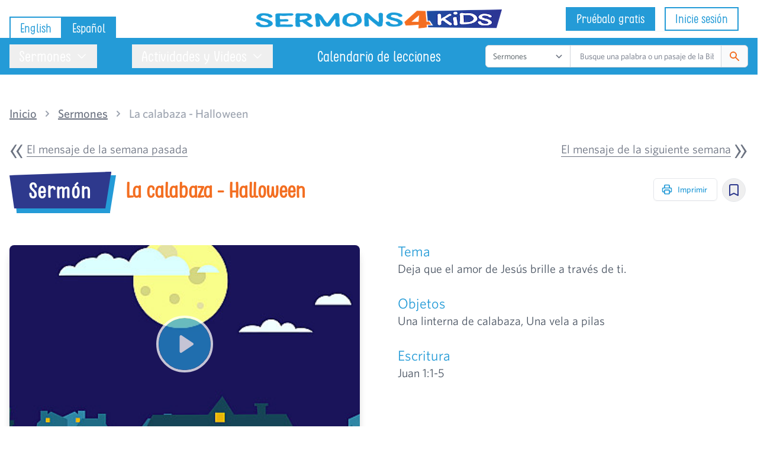

--- FILE ---
content_type: text/html; charset=UTF-8
request_url: https://sermons4kids.com/index.php/es/sermons/la-calabaza-halloween
body_size: 40551
content:
<!DOCTYPE html>
<html lang="es">

<head>
    <link href="https://securepubads.g.doubleclick.net/tag/js/gpt.js" rel="preload" as='script'>

<meta charset="utf-8">
<meta name="referrer" content="strict-origin">
<meta name="p:domain_verify" content="445e37c5cf3f740397317b0ea0fe2b6e" />
<meta http-equiv="X-UA-Compatible" content="IE=edge">
<meta name="viewport" content="width=device-width, initial-scale=1">
<meta name="theme-color" content="#2E398D">
<link rel="icon" href="/favicon.ico" type="image/x-icon">
<link rel="apple-touch-icon" href="/apple-icon.png">
<link rel="msapplication-square310x310logo" href="/ms-icon-310x310.png">
<link rel="apple-touch-startup-image" href="/apple-icon.png">

<!-- Livewire Styles --><style >[wire\:loading][wire\:loading], [wire\:loading\.delay][wire\:loading\.delay], [wire\:loading\.inline-block][wire\:loading\.inline-block], [wire\:loading\.inline][wire\:loading\.inline], [wire\:loading\.block][wire\:loading\.block], [wire\:loading\.flex][wire\:loading\.flex], [wire\:loading\.table][wire\:loading\.table], [wire\:loading\.grid][wire\:loading\.grid], [wire\:loading\.inline-flex][wire\:loading\.inline-flex] {display: none;}[wire\:loading\.delay\.none][wire\:loading\.delay\.none], [wire\:loading\.delay\.shortest][wire\:loading\.delay\.shortest], [wire\:loading\.delay\.shorter][wire\:loading\.delay\.shorter], [wire\:loading\.delay\.short][wire\:loading\.delay\.short], [wire\:loading\.delay\.default][wire\:loading\.delay\.default], [wire\:loading\.delay\.long][wire\:loading\.delay\.long], [wire\:loading\.delay\.longer][wire\:loading\.delay\.longer], [wire\:loading\.delay\.longest][wire\:loading\.delay\.longest] {display: none;}[wire\:offline][wire\:offline] {display: none;}[wire\:dirty]:not(textarea):not(input):not(select) {display: none;}:root {--livewire-progress-bar-color: #2299dd;}[x-cloak] {display: none !important;}[wire\:cloak] {display: none !important;}</style>
<link rel="preload" as="style" href="https://sermons4kids.com/build/assets/frontend-EJTKSdQ_.css" /><link rel="preload" as="style" href="https://sermons4kids.com/build/assets/lazyframe-DxT_zVAD.css" /><link rel="stylesheet" href="https://sermons4kids.com/build/assets/frontend-EJTKSdQ_.css" data-navigate-track="reload" /><link rel="stylesheet" href="https://sermons4kids.com/build/assets/lazyframe-DxT_zVAD.css" data-navigate-track="reload" /><script>
        window.dataLayer = window.dataLayer || [];
            </script>
    <script>
        (function(w,d,s,l,i){w[l]=w[l]||[];w[l].push({'gtm.start': new Date().getTime(),event:'gtm.js'});
        var f=d.getElementsByTagName(s)[0], j=d.createElement(s),dl=l!='dataLayer'?'&l='+l:'';
        j.async=true;j.src= 'https://www.googletagmanager.com/gtm.js?id='+i+dl;f.parentNode.insertBefore(j,f);
        })(window,document,'script','dataLayer','GTM-MCVZB82');
    </script>

<script async src="https://securepubads.g.doubleclick.net/tag/js/gpt.js"></script>
<script >window.Wireui = {cache: {},hook(hook, callback) {window.addEventListener(`wireui:${hook}`, () => callback())},dispatchHook(hook) {window.dispatchEvent(new Event(`wireui:${hook}`))}}</script>
<script src="https://sermons4kids.com/index.php/wireui/assets/scripts" defer ></script>
<script src="//mozilla.github.io/pdf.js/build/pdf.mjs" type="module"></script>

<script type="text/javascript">
    window.googletag = window.googletag || {};
    window.googletag.cmd = window.googletag.cmd || [];
</script>


<script>
    window.assetLanguage = "English";
    window.userLanguage = "Spanish";
    window.livewire_app_url = "https://sermons4kids.com/index.php/es";

</script>

<script>
    window.userStatus = 'anonymous';
</script>

<!-- CSRF Token -->
<meta name="csrf-token" content="TTwwZilZtjEPVsHKJXz5WvvOIuEeYeLLtjKnxOIN">


<title>La calabaza - Halloween - Sermones para Niños del Sermons4Kids.com | S...</title>
<meta name="description" content="Sermón para niños sobre Deja que el amor de Jesús brille a través de ti. basado en las Escrituras {&quot;id&quot;:49,&quot;name&quot;:{&quot;en&quot;:&quot;Matthew 5:16&quot;},&quot;slug&quot;:{&quot;en&quot;:&quot;matth...">
<meta name="keywords" content="children&#039;s sermons, sermons, children, childrens sermons, children sermons, kids sermons, sermons4kids, sermons 4 kids, kids, object lessons, lessons, children&#039;s church, lectionary, spanish, espanol, ninos">
<meta name="viewport" content="width=device-width, initial-scale=1">
<link rel="canonical" href="https://sermons4kids.com/index.php/es/sermons/la-calabaza-halloween">
<meta name="google-site-verification" content="XJL_abES2_7QlMgybC91QncN6nBYkYJmIngi-mY_3Js">
<meta property="og:type" content="article">
<meta property="og:title" content="La calabaza - Halloween - Sermones para Niños del Sermons4Kids.com">
<meta property="og:description" content="Sermón para niños sobre Deja que el amor de Jesús brille a través de ti. basado en las Escrituras {&quot;id&quot;:49,&quot;name&quot;:{&quot;en&quot;:&quot;Matthew 5:16&quot;},&quot;slug&quot;:{&quot;en&quot;:&quot;matthew-516&quot;},&quot;type&quot;:&quot;scripture&quot;,&quot;order_column&quot;:49,&quot;created_at&quot;:&quot;2019-06-27T16:08:09.000000Z&quot;,&quot;updated_at&quot;:&quot;2019-06-27T16:08:09.000000Z&quot;,&quot;pivot&quot;:{&quot;taggable_type&quot;:&quot;App\\Models\\Sermon&quot;,&quot;taggable_id&quot;:395,&quot;tag_id&quot;:49}}">
<meta property="og:site_name" content="Sermons4Kids">
<meta property="og:image" content="https://sermons4kids.com/images/Sermons4Kids-Share.jpg">
<meta name="twitter:card" content="summary">
<meta name="twitter:site" content="@Sermons4Kids">
<meta name="twitter:title" content="La calabaza - Halloween - Sermones para Niños del Sermons4Kids.com">
<meta name="twitter:description" content="Sermón para niños sobre Deja que el amor de Jesús brille a través de ti. basado en las Escrituras {&quot;id&quot;:49,&quot;name&quot;:{&quot;en&quot;:&quot;Matthew 5:16&quot;},&quot;slug&quot;:{&quot;en&quot;:&quot;matthew-516&quot;},&quot;type&quot;:&quot;scripture&quot;,&quot;order_column&quot;:49,&quot;created_at&quot;:&quot;2019-06-27T16:08:09.000000Z&quot;,&quot;updated_at&quot;:&quot;2019-06-27T16:08:09.000000Z&quot;,&quot;pivot&quot;:{&quot;taggable_type&quot;:&quot;App\\Models\\Sermon&quot;,&quot;taggable_id&quot;:395,&quot;tag_id&quot;:49}}">

<!-- Start VWO Async SmartCode -->
<link rel="preconnect" href="https://dev.visualwebsiteoptimizer.com" />
<script type='text/javascript' id='vwoCode'>
window._vwo_code || (function() {
var account_id=927190,
version=2.1,
settings_tolerance=2000,
hide_element='body',
hide_element_style = 'opacity:0 !important;filter:alpha(opacity=0) !important;background:none !important;transition:none !important;',
/* DO NOT EDIT BELOW THIS LINE */
f=false,w=window,d=document,v=d.querySelector('#vwoCode'),cK='_vwo_'+account_id+'_settings',cc={};try{var c=JSON.parse(localStorage.getItem('_vwo_'+account_id+'_config'));cc=c&&typeof c==='object'?c:{}}catch(e){}var stT=cc.stT==='session'?w.sessionStorage:w.localStorage;code={nonce:v&&v.nonce,library_tolerance:function(){return typeof library_tolerance!=='undefined'?library_tolerance:undefined},settings_tolerance:function(){return cc.sT||settings_tolerance},hide_element_style:function(){return'{'+(cc.hES||hide_element_style)+'}'},hide_element:function(){if(performance.getEntriesByName('first-contentful-paint')[0]){return''}return typeof cc.hE==='string'?cc.hE:hide_element},getVersion:function(){return version},finish:function(e){if(!f){f=true;var t=d.getElementById('_vis_opt_path_hides');if(t)t.parentNode.removeChild(t);if(e)(new Image).src='https://dev.visualwebsiteoptimizer.com/ee.gif?a='+account_id+e}},finished:function(){return f},addScript:function(e){var t=d.createElement('script');t.type='text/javascript';if(e.src){t.src=e.src}else{t.text=e.text}v&&t.setAttribute('nonce',v.nonce);d.getElementsByTagName('head')[0].appendChild(t)},load:function(e,t){var n=this.getSettings(),i=d.createElement('script'),r=this;t=t||{};if(n){i.textContent=n;d.getElementsByTagName('head')[0].appendChild(i);if(!w.VWO||VWO.caE){stT.removeItem(cK);r.load(e)}}else{var o=new XMLHttpRequest;o.open('GET',e,true);o.withCredentials=!t.dSC;o.responseType=t.responseType||'text';o.onload=function(){if(t.onloadCb){return t.onloadCb(o,e)}if(o.status===200||o.status===304){_vwo_code.addScript({text:o.responseText})}else{_vwo_code.finish('&e=loading_failure:'+e)}};o.onerror=function(){if(t.onerrorCb){return t.onerrorCb(e)}_vwo_code.finish('&e=loading_failure:'+e)};o.send()}},getSettings:function(){try{var e=stT.getItem(cK);if(!e){return}e=JSON.parse(e);if(Date.now()>e.e){stT.removeItem(cK);return}return e.s}catch(e){return}},init:function(){if(d.URL.indexOf('__vwo_disable__')>-1)return;var e=this.settings_tolerance();w._vwo_settings_timer=setTimeout(function(){_vwo_code.finish();stT.removeItem(cK)},e);var t;if(this.hide_element()!=='body'){t=d.createElement('style');var n=this.hide_element(),i=n?n+this.hide_element_style():'',r=d.getElementsByTagName('head')[0];t.setAttribute('id','_vis_opt_path_hides');v&&t.setAttribute('nonce',v.nonce);t.setAttribute('type','text/css');if(t.styleSheet)t.styleSheet.cssText=i;else t.appendChild(d.createTextNode(i));r.appendChild(t)}else{t=d.getElementsByTagName('head')[0];var i=d.createElement('div');i.style.cssText='z-index: 2147483647 !important;position: fixed !important;left: 0 !important;top: 0 !important;width: 100% !important;height: 100% !important;background: white !important;display: block !important;';i.setAttribute('id','_vis_opt_path_hides');i.classList.add('_vis_hide_layer');t.parentNode.insertBefore(i,t.nextSibling)}var o=window._vis_opt_url||d.URL,s='https://dev.visualwebsiteoptimizer.com/j.php?a='+account_id+'&u='+encodeURIComponent(o)+'&vn='+version;if(w.location.search.indexOf('_vwo_xhr')!==-1){this.addScript({src:s})}else{this.load(s+'&x=true')}}};w._vwo_code=code;code.init();})();
</script>
<script>
window.VWO = window.VWO || [];
window.VWO.init = window.VWO.init || function (state) {
  window.VWO.consentState = state;
};

var consentCategory = "performance"; // Define the consent category required to allow VWO tracking.

function initializeVWO() {
  var stateFn = CookieScript?.instance?.currentState;
  if (typeof stateFn !== "function") return;
  var stateResult = stateFn();
  var categories = stateResult.categories || [];
  var action = stateResult.action;
  if (!action) return;
  var consentState = categories.includes(consentCategory) ? 1 : 3;
  window.VWO.init(consentState);
}
["CookieScriptLoaded", "CookieScriptAccept", "CookieScriptAcceptAll", "CookieScriptReject"].forEach(function (event) {
  window.addEventListener(event, initializeVWO, { once: true });
});
initializeVWO();
</script>
<!-- End VWO Async SmartCode -->
</head>

<body>
    <script>
        function gtmPush() {
                    }
        addEventListener("load", gtmPush);
    </script>
    <noscript>
        <iframe
            src="https://www.googletagmanager.com/ns.html?id=GTM-MCVZB82"
            height="0"
            width="0"
            style="display:none;visibility:hidden"
        ></iframe>
    </noscript>

    <div id="app">

        <nav wire:snapshot="{&quot;data&quot;:{&quot;navItems&quot;:[{&quot;sermons&quot;:[{&quot;title&quot;:&quot;Sermones&quot;,&quot;icon&quot;:&quot;book-open&quot;,&quot;url&quot;:&quot;#&quot;,&quot;navItems&quot;:[[[{&quot;title&quot;:&quot;Sermones todos&quot;,&quot;url&quot;:&quot;https:\/\/sermons4kids.com\/index.php\/es\/sermons&quot;},{&quot;s&quot;:&quot;arr&quot;}],[{&quot;title&quot;:&quot;Historias b\u00edblicas&quot;,&quot;url&quot;:&quot;https:\/\/sermons4kids.com\/index.php\/es\/categories\/historias-de-la-biblia&quot;},{&quot;s&quot;:&quot;arr&quot;}],[{&quot;title&quot;:&quot;Personas en la biblia&quot;,&quot;url&quot;:&quot;https:\/\/sermons4kids.com\/index.php\/es\/categories\/personajes-en-la-biblia&quot;},{&quot;s&quot;:&quot;arr&quot;}],[{&quot;title&quot;:&quot;Ministerio de Jes\u00fas&quot;,&quot;url&quot;:&quot;https:\/\/sermons4kids.com\/index.php\/es\/categories\/el-ministerio-de-jesus&quot;},{&quot;s&quot;:&quot;arr&quot;}],[{&quot;title&quot;:&quot;Vida cristiana&quot;,&quot;url&quot;:&quot;https:\/\/sermons4kids.com\/index.php\/es\/categories\/vida-cristiana&quot;},{&quot;s&quot;:&quot;arr&quot;}],[{&quot;title&quot;:&quot;D\u00edas festivos&quot;,&quot;url&quot;:&quot;https:\/\/sermons4kids.com\/index.php\/es\/categories\/vacaciones&quot;},{&quot;s&quot;:&quot;arr&quot;}],[{&quot;title&quot;:&quot;Carpetas de Lecciones&quot;,&quot;url&quot;:&quot;https:\/\/sermons4kids.com\/index.php\/es\/lesson-packs&quot;},{&quot;s&quot;:&quot;arr&quot;}],[{&quot;title&quot;:&quot;Calendario del Serm\u00f3n de la Semana&quot;,&quot;url&quot;:&quot;https:\/\/sermons4kids.com\/index.php\/es\/calendar&quot;},{&quot;s&quot;:&quot;arr&quot;}],[{&quot;title&quot;:&quot;Calendario leccionario&quot;,&quot;url&quot;:&quot;#&quot;,&quot;navItems&quot;:[[[{&quot;title&quot;:&quot;A\u00f1o A&quot;,&quot;url&quot;:&quot;https:\/\/sermons4kids.com\/index.php\/es\/yr_a.htm&quot;},{&quot;s&quot;:&quot;arr&quot;}],[{&quot;title&quot;:&quot;A\u00f1o B&quot;,&quot;url&quot;:&quot;https:\/\/sermons4kids.com\/index.php\/es\/yr_b.htm&quot;},{&quot;s&quot;:&quot;arr&quot;}],[{&quot;title&quot;:&quot;A\u00f1o C&quot;,&quot;url&quot;:&quot;https:\/\/sermons4kids.com\/index.php\/es\/yr_c.htm&quot;},{&quot;s&quot;:&quot;arr&quot;}]],{&quot;s&quot;:&quot;arr&quot;}]},{&quot;s&quot;:&quot;arr&quot;}]],{&quot;s&quot;:&quot;arr&quot;}]},{&quot;s&quot;:&quot;arr&quot;}],&quot;activities&quot;:[{&quot;title&quot;:&quot;Actividades y Videos&quot;,&quot;icon&quot;:&quot;puzzle-piece&quot;,&quot;url&quot;:&quot;#&quot;,&quot;navItems&quot;:[[[{&quot;title&quot;:&quot;NEW! Make your own activities&quot;,&quot;wire:click&quot;:&quot;showActivityGenerator&quot;},{&quot;s&quot;:&quot;arr&quot;}],[{&quot;title&quot;:&quot;P\u00e1ginas para colorear&quot;,&quot;url&quot;:&quot;https:\/\/sermons4kids.com\/index.php\/es\/colorpg.htm&quot;},{&quot;s&quot;:&quot;arr&quot;}],[{&quot;title&quot;:&quot;Rompecabezas&quot;,&quot;url&quot;:&quot;https:\/\/sermons4kids.com\/index.php\/es\/puzzle_pg.htm&quot;},{&quot;s&quot;:&quot;arr&quot;}],[{&quot;title&quot;:&quot;Actividades del grupo&quot;,&quot;url&quot;:&quot;https:\/\/sermons4kids.com\/index.php\/es\/group-activities&quot;},{&quot;s&quot;:&quot;arr&quot;}],[{&quot;title&quot;:&quot;Videos de lecciones&quot;,&quot;url&quot;:&quot;https:\/\/sermons4kids.com\/index.php\/es\/lesson-videos&quot;},{&quot;s&quot;:&quot;arr&quot;}],[{&quot;title&quot;:&quot;Video de la instrucci\u00f3n&quot;,&quot;url&quot;:&quot;https:\/\/sermons4kids.com\/index.php\/es\/how-to-videos&quot;},{&quot;s&quot;:&quot;arr&quot;}],[{&quot;title&quot;:&quot;Videos de adoraci\u00f3n&quot;,&quot;url&quot;:&quot;https:\/\/sermons4kids.com\/index.php\/es\/worship-videos&quot;},{&quot;s&quot;:&quot;arr&quot;}],[{&quot;title&quot;:&quot;Temporizador&quot;,&quot;url&quot;:&quot;https:\/\/sermons4kids.com\/index.php\/es\/countdown-videos&quot;},{&quot;s&quot;:&quot;arr&quot;}]],{&quot;s&quot;:&quot;arr&quot;}]},{&quot;s&quot;:&quot;arr&quot;}],&quot;teaching_calendar&quot;:[{&quot;icon&quot;:&quot;calendar&quot;,&quot;title&quot;:&quot;Calendario de lecciones&quot;,&quot;url&quot;:&quot;https:\/\/sermons4kids.com\/index.php\/es\/scheduler&quot;},{&quot;s&quot;:&quot;arr&quot;}]},{&quot;s&quot;:&quot;arr&quot;}],&quot;canGenerateResources&quot;:false},&quot;memo&quot;:{&quot;id&quot;:&quot;VLQQkBDPh83MhOsDJVIf&quot;,&quot;name&quot;:&quot;header&quot;,&quot;path&quot;:&quot;es\/sermons\/la-calabaza-halloween&quot;,&quot;method&quot;:&quot;GET&quot;,&quot;children&quot;:{&quot;lw-3181413063-0&quot;:[&quot;form&quot;,&quot;yg6nRaO8gV5PXUTbpFOm&quot;],&quot;lw-3181413063-1&quot;:[&quot;form&quot;,&quot;lunNZ6vJulHld0IkFhaH&quot;]},&quot;scripts&quot;:[],&quot;assets&quot;:[],&quot;errors&quot;:[],&quot;locale&quot;:&quot;es&quot;},&quot;checksum&quot;:&quot;2cd5e23332859e6d738d807733df511aa0fcc37f229f614d42653bb7f25b62ea&quot;}" wire:effects="[]" wire:id="VLQQkBDPh83MhOsDJVIf" class="print:hidden">
    <div class="container relative flex items-center justify-between mx-auto">
        <div class="flex-1 hidden lg:block">
    <span class="absolute bottom-0 z-0 inline-flex -mb-1 shadow-sm">
        <a href="https://sermons4kids.com/index.php/en/sermons/la-calabaza-halloween" class="text-curious-blue-500 bg-white hover:bg-curious-blue-600 active:bg-curious-blue-700 hover:text-white relative inline-flex items-center px-4 py-2 text-xl font-medium leading-5 transition duration-150 ease-in-out border-2 font-subheading border-curious-blue-500 focus:z-10 focus:outline-none focus:border-blue-300 focus:ring-blue">
            English
        </a>
        <a href="https://sermons4kids.com/index.php/es/sermons/la-calabaza-halloween" class="text-white bg-curious-blue-500 relative inline-flex items-center px-4 py-2 -ml-px text-xl font-medium leading-5 transition duration-150 ease-in-out border-2 font-subheading border-curious-blue-500 focus:z-10 focus:outline-none focus:border-blue-300 focus:ring-blue">
            Español
        </a>
    </span>
</div>
        <div x-data="{ isOpen:false }" class="justify-start flex-1 block lg:hidden">
    <button type="button" class="p-2 text-gray-500 border-gray-200 rounded-full focus:outline-none focus:ring-2 focus:ring-inset focus:ring-minsk-500 lg:hidden" x-on:click="isOpen = true">
        <span class="sr-only">Open sidebar</span>
        <svg class="w-6 h-6" fill="none" viewBox="0 0 24 24" stroke-width="1.5" stroke="currentColor" aria-hidden="true">
            <path stroke-linecap="round" stroke-linejoin="round" d="M3.75 6.75h16.5M3.75 12h16.5m-16.5 5.25H12" />
        </svg>
    </button>
    <div class="relative z-40 lg:hidden" role="dialog" aria-modal="true" x-show="isOpen" x-cloak>

        <div x-show="isOpen" x-transition:enter="transition-opacity ease-linear duration-300" x-transition:enter-start="opacity-0" x-transition:enter-end="opacity-100" x-transition:leave="transition-opacity ease-linear duration-300" x-transition:leave-start="opacity-100" x-transition:leave-end="opacity-0" class="fixed inset-0 bg-gray-600 bg-opacity-75"></div>

        <div class="fixed inset-0 z-40 flex">

            <div x-show="isOpen" x-transition:enter="transition ease-in-out duration-300 transform" x-transition:enter-start="-translate-x-full" x-transition:enter-end="translate-x-0" x-transition:leave="transition ease-in-out duration-300 transform" x-transition:leave-start="translate-x-0" x-transition:leave-end="-translate-x-full" class="relative flex flex-col flex-1 w-full max-w-xs pt-5 pb-4 bg-white" x-on:click.away="isOpen = false">

                <button type="button" class="flex items-center justify-center w-10 h-10 ml-2 rounded-full focus:outline-none focus:ring-2 focus:ring-inset focus:ring-gray-600" x-on:click="isOpen = false;">
                    <span class="sr-only">Close sidebar</span>
                    <svg class="w-6 h-6 text-gray-600" fill="none" viewBox="0 0 24 24" stroke-width="1.5" stroke="currentColor" aria-hidden="true">
                        <path stroke-linecap="round" stroke-linejoin="round" d="M6 18L18 6M6 6l12 12" />
                    </svg>
                </button>

                <div class="flex-1 h-0 mt-2 overflow-y-auto">
                    <nav class="px-2 space-y-1">
                                                                        <div x-data="{isOpen: false}">
                            <button x-on:click="isOpen = !isOpen" href="#" class="flex items-center w-full px-2 py-2 text-base font-medium rounded-md group  text-gray-600 hover:bg-gray-50 hover:text-gray-900 ">
                                                                <svg class="flex-shrink-0 w-6 h-6 mr-4 text-gray-400 group-hover:text-gray-500" stroke="currentColor" xmlns="http://www.w3.org/2000/svg" width="24" height="24" viewBox="0 0 24 24" fill="none"><path d="M12 6.04168C10.4077 4.61656 8.30506 3.75 6 3.75C4.94809 3.75 3.93834 3.93046 3 4.26212V18.5121C3.93834 18.1805 4.94809 18 6 18C8.30506 18 10.4077 18.8666 12 20.2917M12 6.04168C13.5923 4.61656 15.6949 3.75 18 3.75C19.0519 3.75 20.0617 3.93046 21 4.26212V18.5121C20.0617 18.1805 19.0519 18 18 18C15.6949 18 13.5923 18.8666 12 20.2917M12 6.04168V20.2917" stroke-width="1.5" stroke-linecap="round" stroke-linejoin="round"/></svg>
                                                                Sermones
                                <svg class="flex-shrink-0 w-5 h-5 ml-auto mr-2 text-gray-300 transition-colors duration-150 ease-in-out transform group-hover:text-gray-400" viewBox="0 0 20 20" x-state:on="Expanded" x-state:off="Collapsed" aria-hidden="true" :class="{ 'rotate-90 text-gray-400': isOpen, 'text-gray-300 rotate-180': !(isOpen) }">
                                    <path d="M6 6L14 10L6 14V6Z" fill="currentColor"></path>
                                </svg>
                            </button>
                            <div x-collapse x-show="isOpen" class="space-y-1">
                                                                                                                                <a href="https://sermons4kids.com/index.php/es/sermons" class="flex items-center w-full py-2 pl-10 pr-2 text-sm font-medium text-gray-600 rounded-md group hover:bg-gray-50 hover:text-gray-900">Sermones todos</a>
                                                                                                                                                                                                <a href="https://sermons4kids.com/index.php/es/categories/historias-de-la-biblia" class="flex items-center w-full py-2 pl-10 pr-2 text-sm font-medium text-gray-600 rounded-md group hover:bg-gray-50 hover:text-gray-900">Historias bíblicas</a>
                                                                                                                                                                                                <a href="https://sermons4kids.com/index.php/es/categories/personajes-en-la-biblia" class="flex items-center w-full py-2 pl-10 pr-2 text-sm font-medium text-gray-600 rounded-md group hover:bg-gray-50 hover:text-gray-900">Personas en la biblia</a>
                                                                                                                                                                                                <a href="https://sermons4kids.com/index.php/es/categories/el-ministerio-de-jesus" class="flex items-center w-full py-2 pl-10 pr-2 text-sm font-medium text-gray-600 rounded-md group hover:bg-gray-50 hover:text-gray-900">Ministerio de Jesús</a>
                                                                                                                                                                                                <a href="https://sermons4kids.com/index.php/es/categories/vida-cristiana" class="flex items-center w-full py-2 pl-10 pr-2 text-sm font-medium text-gray-600 rounded-md group hover:bg-gray-50 hover:text-gray-900">Vida cristiana</a>
                                                                                                                                                                                                <a href="https://sermons4kids.com/index.php/es/categories/vacaciones" class="flex items-center w-full py-2 pl-10 pr-2 text-sm font-medium text-gray-600 rounded-md group hover:bg-gray-50 hover:text-gray-900">Días festivos</a>
                                                                                                                                                                                                <a href="https://sermons4kids.com/index.php/es/lesson-packs" class="flex items-center w-full py-2 pl-10 pr-2 text-sm font-medium text-gray-600 rounded-md group hover:bg-gray-50 hover:text-gray-900">Carpetas de Lecciones</a>
                                                                                                                                                                                                <a href="https://sermons4kids.com/index.php/es/calendar" class="flex items-center w-full py-2 pl-10 pr-2 text-sm font-medium text-gray-600 rounded-md group hover:bg-gray-50 hover:text-gray-900">Calendario del Sermón de la Semana</a>
                                                                                                                                                                <div x-data="{isOpen: false}">
                                    <button x-on:click="isOpen = !isOpen" class="flex items-center justify-between w-full py-2 pl-10 pr-2 text-sm font-medium text-gray-600 rounded-md group hover:bg-gray-50 hover:text-gray-900">
                                        Calendario leccionario
                                        <svg class="flex-shrink-0 w-5 h-5 mr-2 text-gray-300 transition-colors duration-150 ease-in-out transform group-hover:text-gray-400" viewBox="0 0 20 20" x-state:on="Expanded" x-state:off="Collapsed" aria-hidden="true" :class="{ 'rotate-90 text-gray-400': isOpen, 'text-gray-300 rotate-180': !(isOpen) }">
                                            <path d="M6 6L14 10L6 14V6Z" fill="currentColor"></path>
                                        </svg>
                                    </button>
                                    <div x-collapse x-show="isOpen" class="space-y-1">
                                                                                <a href="https://sermons4kids.com/index.php/es/yr_a.htm" class="flex items-center w-full py-2 pl-20 pr-2 text-sm font-medium text-gray-600 rounded-md group hover:bg-gray-50 hover:text-gray-900">Año A</a>
                                                                                <a href="https://sermons4kids.com/index.php/es/yr_b.htm" class="flex items-center w-full py-2 pl-20 pr-2 text-sm font-medium text-gray-600 rounded-md group hover:bg-gray-50 hover:text-gray-900">Año B</a>
                                                                                <a href="https://sermons4kids.com/index.php/es/yr_c.htm" class="flex items-center w-full py-2 pl-20 pr-2 text-sm font-medium text-gray-600 rounded-md group hover:bg-gray-50 hover:text-gray-900">Año C</a>
                                                                            </div>
                                </div>
                                                                                            </div>
                        </div>
                                                                                                <div x-data="{isOpen: false}">
                            <button x-on:click="isOpen = !isOpen" href="#" class="flex items-center w-full px-2 py-2 text-base font-medium rounded-md group  text-gray-600 hover:bg-gray-50 hover:text-gray-900 ">
                                                                <svg class="flex-shrink-0 w-6 h-6 mr-4 text-gray-400 group-hover:text-gray-500" stroke="currentColor" xmlns="http://www.w3.org/2000/svg" width="24" height="24" viewBox="0 0 24 24" fill="none"><path d="M14.25 6.08694C14.25 5.73178 14.4361 5.41076 14.6512 5.1282C14.8721 4.8381 15 4.494 15 4.125C15 3.08947 13.9926 2.25 12.75 2.25C11.5074 2.25 10.5 3.08947 10.5 4.125C10.5 4.494 10.6279 4.8381 10.8488 5.1282C11.064 5.41076 11.25 5.73178 11.25 6.08694V6.08694C11.25 6.44822 10.9542 6.73997 10.593 6.72957C9.18939 6.68914 7.80084 6.58845 6.42989 6.43C6.61626 8.04276 6.72269 9.67987 6.74511 11.3373C6.75007 11.7032 6.45293 12 6.08694 12V12C5.73178 12 5.41076 11.814 5.1282 11.5988C4.8381 11.3779 4.494 11.25 4.125 11.25C3.08947 11.25 2.25 12.2574 2.25 13.5C2.25 14.7426 3.08947 15.75 4.125 15.75C4.494 15.75 4.8381 15.6221 5.1282 15.4012C5.41076 15.186 5.73178 15 6.08694 15V15C6.39613 15 6.64157 15.2608 6.6189 15.5691C6.49306 17.2812 6.27742 18.9682 5.97668 20.6256C7.49458 20.8157 9.03451 20.9348 10.5931 20.9797C10.9542 20.9901 11.2501 20.6983 11.2501 20.337V20.337C11.2501 19.9818 11.0641 19.6608 10.8489 19.3782C10.628 19.0881 10.5001 18.744 10.5001 18.375C10.5001 17.3395 11.5075 16.5 12.7501 16.5C13.9928 16.5 15.0001 17.3395 15.0001 18.375C15.0001 18.744 14.8722 19.0881 14.6513 19.3782C14.4362 19.6608 14.2501 19.9818 14.2501 20.337V20.337C14.2501 20.6699 14.5281 20.9357 14.8605 20.9161C16.6992 20.8081 18.5102 20.5965 20.2876 20.2872C20.5571 18.7389 20.7523 17.1652 20.8696 15.5698C20.8923 15.2611 20.6466 15 20.3371 15V15C19.9819 15 19.6609 15.1861 19.3783 15.4013C19.0882 15.6221 18.7441 15.75 18.3751 15.75C17.3396 15.75 16.5001 14.7427 16.5001 13.5C16.5001 12.2574 17.3396 11.25 18.3751 11.25C18.7441 11.25 19.0882 11.378 19.3783 11.5988C19.6609 11.814 19.9819 12 20.3371 12V12C20.7034 12 21.0008 11.703 20.9959 11.3367C20.9713 9.52413 20.8463 7.73572 20.6261 5.97698C18.7403 6.31916 16.816 6.55115 14.8603 6.66605C14.528 6.68557 14.25 6.41979 14.25 6.08694V6.08694Z" stroke-width="1.5" stroke-linecap="round" stroke-linejoin="round"/></svg>
                                                                Actividades y Videos
                                <svg class="flex-shrink-0 w-5 h-5 ml-auto mr-2 text-gray-300 transition-colors duration-150 ease-in-out transform group-hover:text-gray-400" viewBox="0 0 20 20" x-state:on="Expanded" x-state:off="Collapsed" aria-hidden="true" :class="{ 'rotate-90 text-gray-400': isOpen, 'text-gray-300 rotate-180': !(isOpen) }">
                                    <path d="M6 6L14 10L6 14V6Z" fill="currentColor"></path>
                                </svg>
                            </button>
                            <div x-collapse x-show="isOpen" class="space-y-1">
                                                                                                                                <button wire:click="showActivityGenerator" class="flex items-center w-full py-2 pl-10 pr-2 text-sm font-medium text-gray-600 rounded-md group hover:bg-gray-50 hover:text-gray-900">NEW! Make your own activities</button>
                                                                                                                                                                                                <a href="https://sermons4kids.com/index.php/es/colorpg.htm" class="flex items-center w-full py-2 pl-10 pr-2 text-sm font-medium text-gray-600 rounded-md group hover:bg-gray-50 hover:text-gray-900">Páginas para colorear</a>
                                                                                                                                                                                                <a href="https://sermons4kids.com/index.php/es/puzzle_pg.htm" class="flex items-center w-full py-2 pl-10 pr-2 text-sm font-medium text-gray-600 rounded-md group hover:bg-gray-50 hover:text-gray-900">Rompecabezas</a>
                                                                                                                                                                                                <a href="https://sermons4kids.com/index.php/es/group-activities" class="flex items-center w-full py-2 pl-10 pr-2 text-sm font-medium text-gray-600 rounded-md group hover:bg-gray-50 hover:text-gray-900">Actividades del grupo</a>
                                                                                                                                                                                                <a href="https://sermons4kids.com/index.php/es/lesson-videos" class="flex items-center w-full py-2 pl-10 pr-2 text-sm font-medium text-gray-600 rounded-md group hover:bg-gray-50 hover:text-gray-900">Videos de lecciones</a>
                                                                                                                                                                                                <a href="https://sermons4kids.com/index.php/es/how-to-videos" class="flex items-center w-full py-2 pl-10 pr-2 text-sm font-medium text-gray-600 rounded-md group hover:bg-gray-50 hover:text-gray-900">Video de la instrucción</a>
                                                                                                                                                                                                <a href="https://sermons4kids.com/index.php/es/worship-videos" class="flex items-center w-full py-2 pl-10 pr-2 text-sm font-medium text-gray-600 rounded-md group hover:bg-gray-50 hover:text-gray-900">Videos de adoración</a>
                                                                                                                                                                                                <a href="https://sermons4kids.com/index.php/es/countdown-videos" class="flex items-center w-full py-2 pl-10 pr-2 text-sm font-medium text-gray-600 rounded-md group hover:bg-gray-50 hover:text-gray-900">Temporizador</a>
                                                                                                                            </div>
                        </div>
                                                                                                <a href="https://sermons4kids.com/index.php/es/scheduler" class="flex justify-between items-center px-2 py-2 text-base font-medium  text-gray-600 hover:bg-gray-50 hover:text-gray-900  rounded-md group">
                            <div class="flex items-center">
                                                                <svg class="flex-shrink-0 w-6 h-6 mr-4 text-gray-400 group-hover:text-gray-500" stroke="currentColor" xmlns="http://www.w3.org/2000/svg" width="24" height="24" viewBox="0 0 24 24" fill="none"><path d="M6.75 3V5.25M17.25 3V5.25M3 18.75V7.5C3 6.25736 4.00736 5.25 5.25 5.25H18.75C19.9926 5.25 21 6.25736 21 7.5V18.75M3 18.75C3 19.9926 4.00736 21 5.25 21H18.75C19.9926 21 21 19.9926 21 18.75M3 18.75V11.25C3 10.0074 4.00736 9 5.25 9H18.75C19.9926 9 21 10.0074 21 11.25V18.75" stroke-width="1.5" stroke-linecap="round" stroke-linejoin="round"/></svg>
                                                                Calendario de lecciones
                            </div>
                                                    </a>
                                                                    </nav>
                </div>
            </div>

            <div class="flex-shrink-0 w-14">
                <!-- Dummy element to force sidebar to shrink to fit close icon -->
            </div>
        </div>
    </div>
</div>

        <div>
    <a href="https://sermons4kids.com/index.php/es" title="Sermons4Kids">
        <img src="/images/S4K-color-horiz400.png" alt="Sermons4Kids" class="w-full h-auto px-4 py-4 mx-auto max-h-14 sm:max-h-16" height="64" width="279">
    </a>
</div>

        <div class="inline-flex justify-end flex-1">
                        <div x-data="{isOpen: false}" class="relative inline-block text-left">
    <div x-on:click.away="isOpen = false">
        <span class="hidden mr-4 space-x-4 rounded-md shadow-sm lg:inline-flex">
            <a href="https://web.sermons4kids.com/suscribir" target="_blank" class="relative inline-flex items-center px-4 py-2 text-xl font-medium leading-5 text-white transition duration-150 ease-in-out border-2 bg-curious-blue-500 hover:bg-curious-blue-600 hover:border-curious-blue-600 font-subheading border-curious-blue-500 focus:z-10 focus:outline-none focus:border-blue-300 focus:ring-blue">
                Pruébalo gratis
            </a>
            <a href="https://sermons4kids.com/index.php/es/login" class="relative inline-flex items-center px-4 py-2 text-xl font-medium leading-5 transition duration-150 ease-in-out bg-white border-2 text-curious-blue-500 hover:bg-curious-blue-500 hover:text-white font-subheading border-curious-blue-500 focus:z-10 focus:outline-none focus:border-blue-300 focus:ring-blue">
                Inicie sesión
            </a>
        </span>
        <span class="relative inline-block lg:hidden">
            <button class="flex items-center text-gray-400 hover:text-gray-600 focus:outline-none focus:text-gray-600" aria-label="Options" id="options-menu" aria-haspopup="true" aria-expanded="true" x-on:click="isOpen = !isOpen">
                <svg xmlns="http://www.w3.org/2000/svg" viewBox="0 0 24 24" class="w-8 h-8" fill="currentColor">
                    <path d="M0 0h24v24H0V0z" fill="none" />
                    <path d="M12 2C6.48 2 2 6.48 2 12s4.48 10 10 10 10-4.48 10-10S17.52 2 12 2zm0 3c1.66 0 3 1.34 3 3s-1.34 3-3 3-3-1.34-3-3 1.34-3 3-3zm0 14.2c-2.5 0-4.71-1.28-6-3.22.03-1.99 4-3.08 6-3.08 1.99 0 5.97 1.09 6 3.08-1.29 1.94-3.5 3.22-6 3.22z" /></svg>
            </button>
        </span>
        <div x-transition:enter="transition duration-100 ease-out" x-transition:enter-start="transform scale-95 opacity-0" x-transition:enter-end="transform scale-100 opacity-100" x-transition:leave="transition duration-75 ease-in" x-transition:leave-start="transform scale-100 opacity-100" x-transition:leave-end="transform scale-95 opacity-0" class="absolute right-0 z-40 w-56 mt-2 -mr-2 origin-top-right rounded-md shadow-lg" x-show="isOpen" x-cloak>
            <div class="bg-white rounded-md ring-1 ring-black ring-opacity-5">
                <div class="py-1">
                    <span class="px-4 pt-2 pb-1 mb-0 text-sm leading-5 text-gray-400">
                        Language
                    </span>
                    <a href="https://sermons4kids.com/index.php/en/sermons/la-calabaza-halloween" class="flex items-center px-4 py-2 text-sm leading-5 text-gray-700 group hover:bg-gray-100 hover:text-gray-900 focus:outline-none focus:bg-gray-100 focus:text-gray-900">
                        English
                    </a>
                    <a href="https://sermons4kids.com/index.php/es/sermons/la-calabaza-halloween" class="flex items-center px-4 py-2 text-sm leading-5 text-gray-700 group hover:bg-gray-100 hover:text-gray-900 focus:outline-none focus:bg-gray-100 focus:text-gray-900">
                        Español
                    </a>
                </div>
                <div class="border-t border-gray-100"></div>
                <div class="py-1">
                    <a href="https://sermons4kids.com/index.php/es/register" class="flex items-center px-4 py-2 text-sm leading-5 text-gray-700 group hover:bg-gray-100 hover:text-gray-900 focus:outline-none focus:bg-gray-100 focus:text-gray-900">
                        Registrarse
                    </a>
                    <a href="https://sermons4kids.com/index.php/es/login" class="flex items-center px-4 py-2 text-sm leading-5 text-gray-700 group hover:bg-gray-100 hover:text-gray-900 focus:outline-none focus:bg-gray-100 focus:text-gray-900">
                        Inicie sesión
                    </a>
                </div>
            </div>
        </div>
    </div>
</div>
                    </div>
    </div>
    <div class="relative z-30 hidden py-1 bg-curious-blue-500 lg:block">
        <div class="container flex items-center justify-between mx-auto">
                                    <div class="relative inline-block dropdown">
                <button class="inline-flex items-center px-4 py-1 text-2xl font-medium text-white xl:text-2xl font-subheading focus:outline-none focus:ring">
                    Sermones
                    <svg class="w-5 h-5 ml-2 text-white" fill="currentColor" xmlns="http://www.w3.org/2000/svg" width="24" height="24" viewBox="0 0 24 24"><path fill-rule="evenodd" clip-rule="evenodd" d="M12.5303 16.2803C12.2374 16.5732 11.7626 16.5732 11.4697 16.2803L3.96967 8.78033C3.67678 8.48744 3.67678 8.01256 3.96967 7.71967C4.26256 7.42678 4.73744 7.42678 5.03033 7.71967L12 14.6893L18.9697 7.71967C19.2626 7.42678 19.7374 7.42678 20.0303 7.71967C20.3232 8.01256 20.3232 8.48744 20.0303 8.78033L12.5303 16.2803Z"/></svg>
                </button>
                <ul class="absolute hidden py-2 text-lg rounded bg-curious-blue-500 shadow dropdown-content w-80">
                                                            <li>
                                                <a href=https://sermons4kids.com/index.php/es/sermons class="block px-4 py-2 text-white whitespace-nowrap hover:bg-curious-blue-600 active:bg-curious-blue-700 bg-curious-blue-500">Sermones todos</a>
                                            </li>
                                                                                <li>
                                                <a href=https://sermons4kids.com/index.php/es/categories/historias-de-la-biblia class="block px-4 py-2 text-white whitespace-nowrap hover:bg-curious-blue-600 active:bg-curious-blue-700 bg-curious-blue-500">Historias bíblicas</a>
                                            </li>
                                                                                <li>
                                                <a href=https://sermons4kids.com/index.php/es/categories/personajes-en-la-biblia class="block px-4 py-2 text-white whitespace-nowrap hover:bg-curious-blue-600 active:bg-curious-blue-700 bg-curious-blue-500">Personas en la biblia</a>
                                            </li>
                                                                                <li>
                                                <a href=https://sermons4kids.com/index.php/es/categories/el-ministerio-de-jesus class="block px-4 py-2 text-white whitespace-nowrap hover:bg-curious-blue-600 active:bg-curious-blue-700 bg-curious-blue-500">Ministerio de Jesús</a>
                                            </li>
                                                                                <li>
                                                <a href=https://sermons4kids.com/index.php/es/categories/vida-cristiana class="block px-4 py-2 text-white whitespace-nowrap hover:bg-curious-blue-600 active:bg-curious-blue-700 bg-curious-blue-500">Vida cristiana</a>
                                            </li>
                                                                                <li>
                                                <a href=https://sermons4kids.com/index.php/es/categories/vacaciones class="block px-4 py-2 text-white whitespace-nowrap hover:bg-curious-blue-600 active:bg-curious-blue-700 bg-curious-blue-500">Días festivos</a>
                                            </li>
                                                                                <li>
                                                <a href=https://sermons4kids.com/index.php/es/lesson-packs class="block px-4 py-2 text-white whitespace-nowrap hover:bg-curious-blue-600 active:bg-curious-blue-700 bg-curious-blue-500">Carpetas de Lecciones</a>
                                            </li>
                                                                                <li>
                                                <a href=https://sermons4kids.com/index.php/es/calendar class="block px-4 py-2 text-white whitespace-nowrap hover:bg-curious-blue-600 active:bg-curious-blue-700 bg-curious-blue-500">Calendario del Sermón de la Semana</a>
                                            </li>
                                                                                <li class="dropdown">
                        <a class="flex items-center px-4 py-2 text-white whitespace-nowrap hover:bg-curious-blue-600 active:bg-curious-blue-700 " href="#">
                            <span>Calendario leccionario</span>
                            <svg class="w-5 h-5 ml-2 text-white" fill="currentColor" xmlns="http://www.w3.org/2000/svg" width="24" height="24" viewBox="0 0 24 24"><path fill-rule="evenodd" clip-rule="evenodd" d="M12.5303 16.2803C12.2374 16.5732 11.7626 16.5732 11.4697 16.2803L3.96967 8.78033C3.67678 8.48744 3.67678 8.01256 3.96967 7.71967C4.26256 7.42678 4.73744 7.42678 5.03033 7.71967L12 14.6893L18.9697 7.71967C19.2626 7.42678 19.7374 7.42678 20.0303 7.71967C20.3232 8.01256 20.3232 8.48744 20.0303 8.78033L12.5303 16.2803Z"/></svg>
                        </a>
                        <ul class="absolute rounded hidden pl-0.5 -mt-10 text-white dropdown-content shadow ml-80">
                                                        <li>
                                <a class="block w-40 px-4 py-2 text-white rounded-t  whitespace-nowrap hover:bg-curious-blue-600 bg-curious-blue-500 active:bg-curious-blue-700" href="https://sermons4kids.com/index.php/es/yr_a.htm">Año A</a>
                            </li>
                                                        <li>
                                <a class="block w-40 px-4 py-2 text-white  whitespace-nowrap hover:bg-curious-blue-600 bg-curious-blue-500 active:bg-curious-blue-700" href="https://sermons4kids.com/index.php/es/yr_b.htm">Año B</a>
                            </li>
                                                        <li>
                                <a class="block w-40 px-4 py-2 text-white  rounded-b  whitespace-nowrap hover:bg-curious-blue-600 bg-curious-blue-500 active:bg-curious-blue-700" href="https://sermons4kids.com/index.php/es/yr_c.htm">Año C</a>
                            </li>
                                                    </ul>
                    </li>
                                                        </ul>
            </div>
                                                <div class="relative inline-block dropdown">
                <button class="inline-flex items-center px-4 py-1 text-2xl font-medium text-white xl:text-2xl font-subheading focus:outline-none focus:ring">
                    Actividades y Videos
                    <svg class="w-5 h-5 ml-2 text-white" fill="currentColor" xmlns="http://www.w3.org/2000/svg" width="24" height="24" viewBox="0 0 24 24"><path fill-rule="evenodd" clip-rule="evenodd" d="M12.5303 16.2803C12.2374 16.5732 11.7626 16.5732 11.4697 16.2803L3.96967 8.78033C3.67678 8.48744 3.67678 8.01256 3.96967 7.71967C4.26256 7.42678 4.73744 7.42678 5.03033 7.71967L12 14.6893L18.9697 7.71967C19.2626 7.42678 19.7374 7.42678 20.0303 7.71967C20.3232 8.01256 20.3232 8.48744 20.0303 8.78033L12.5303 16.2803Z"/></svg>
                </button>
                <ul class="absolute hidden py-2 text-lg rounded bg-curious-blue-500 shadow dropdown-content w-80">
                                                            <li>
                                                <button type="button" class="block w-full px-4 py-2 text-white whitespace-nowrap hover:bg-curious-blue-600 active:bg-curious-blue-700 bg-curious-blue-500" wire:click='showActivityGenerator'>NEW! Make your own activities</button>
                                            </li>
                                                                                <li>
                                                <a href=https://sermons4kids.com/index.php/es/colorpg.htm class="block px-4 py-2 text-white whitespace-nowrap hover:bg-curious-blue-600 active:bg-curious-blue-700 bg-curious-blue-500">Páginas para colorear</a>
                                            </li>
                                                                                <li>
                                                <a href=https://sermons4kids.com/index.php/es/puzzle_pg.htm class="block px-4 py-2 text-white whitespace-nowrap hover:bg-curious-blue-600 active:bg-curious-blue-700 bg-curious-blue-500">Rompecabezas</a>
                                            </li>
                                                                                <li>
                                                <a href=https://sermons4kids.com/index.php/es/group-activities class="block px-4 py-2 text-white whitespace-nowrap hover:bg-curious-blue-600 active:bg-curious-blue-700 bg-curious-blue-500">Actividades del grupo</a>
                                            </li>
                                                                                <li>
                                                <a href=https://sermons4kids.com/index.php/es/lesson-videos class="block px-4 py-2 text-white whitespace-nowrap hover:bg-curious-blue-600 active:bg-curious-blue-700 bg-curious-blue-500">Videos de lecciones</a>
                                            </li>
                                                                                <li>
                                                <a href=https://sermons4kids.com/index.php/es/how-to-videos class="block px-4 py-2 text-white whitespace-nowrap hover:bg-curious-blue-600 active:bg-curious-blue-700 bg-curious-blue-500">Video de la instrucción</a>
                                            </li>
                                                                                <li>
                                                <a href=https://sermons4kids.com/index.php/es/worship-videos class="block px-4 py-2 text-white whitespace-nowrap hover:bg-curious-blue-600 active:bg-curious-blue-700 bg-curious-blue-500">Videos de adoración</a>
                                            </li>
                                                                                <li>
                                                <a href=https://sermons4kids.com/index.php/es/countdown-videos class="block px-4 py-2 text-white whitespace-nowrap hover:bg-curious-blue-600 active:bg-curious-blue-700 bg-curious-blue-500">Temporizador</a>
                                            </li>
                                                        </ul>
            </div>
                                                <a href="https://sermons4kids.com/index.php/es/scheduler" class="inline-flex items-center px-4 py-1 text-2xl font-medium text-white xl:text-2xl font-subheading focus:outline-none focus:ring">
        Calendario de lecciones
</a>
                        
            <div class="py-2">
                <form wire:snapshot="{&quot;data&quot;:{&quot;q&quot;:&quot;&quot;,&quot;route&quot;:&quot;https:\/\/sermons4kids.com\/index.php\/es\/sermons&quot;,&quot;routes&quot;:[[[{&quot;title&quot;:&quot;Sermones&quot;,&quot;options&quot;:[[[{&quot;title&quot;:&quot;Sermones&quot;,&quot;route&quot;:&quot;https:\/\/sermons4kids.com\/index.php\/es\/sermons&quot;},{&quot;s&quot;:&quot;arr&quot;}],[{&quot;title&quot;:&quot;Paquete de lecciones&quot;,&quot;route&quot;:&quot;https:\/\/sermons4kids.com\/index.php\/es\/lesson-packs&quot;},{&quot;s&quot;:&quot;arr&quot;}]],{&quot;s&quot;:&quot;arr&quot;}]},{&quot;s&quot;:&quot;arr&quot;}],[{&quot;title&quot;:&quot;Vivid Curriculum&quot;,&quot;options&quot;:[[[{&quot;title&quot;:&quot;Lesson Plans&quot;,&quot;route&quot;:&quot;https:\/\/sermons4kids.com\/index.php\/es\/curriculum\/lesson-plans&quot;},{&quot;s&quot;:&quot;arr&quot;}],[{&quot;title&quot;:&quot;Lesson Packs&quot;,&quot;route&quot;:&quot;https:\/\/sermons4kids.com\/index.php\/es\/curriculum&quot;},{&quot;s&quot;:&quot;arr&quot;}]],{&quot;s&quot;:&quot;arr&quot;}]},{&quot;s&quot;:&quot;arr&quot;}],[{&quot;title&quot;:&quot;Actividades&quot;,&quot;options&quot;:[[[{&quot;title&quot;:&quot;P\u00e1ginas para colorear&quot;,&quot;route&quot;:&quot;https:\/\/sermons4kids.com\/index.php\/es\/colorpg.htm&quot;},{&quot;s&quot;:&quot;arr&quot;}],[{&quot;title&quot;:&quot;Rompecabezas&quot;,&quot;route&quot;:&quot;https:\/\/sermons4kids.com\/index.php\/es\/puzzle_pg.htm&quot;},{&quot;s&quot;:&quot;arr&quot;}],[{&quot;title&quot;:&quot;Actividades del grupo&quot;,&quot;route&quot;:&quot;https:\/\/sermons4kids.com\/index.php\/es\/group-activities&quot;},{&quot;s&quot;:&quot;arr&quot;}]],{&quot;s&quot;:&quot;arr&quot;}]},{&quot;s&quot;:&quot;arr&quot;}],[{&quot;title&quot;:&quot;Videos&quot;,&quot;options&quot;:[[[{&quot;title&quot;:&quot;Videos de lecciones&quot;,&quot;route&quot;:&quot;https:\/\/sermons4kids.com\/index.php\/es\/lesson-videos&quot;},{&quot;s&quot;:&quot;arr&quot;}],[{&quot;title&quot;:&quot;Video de la instrucci\u00f3n&quot;,&quot;route&quot;:&quot;https:\/\/sermons4kids.com\/index.php\/es\/how-to-videos&quot;},{&quot;s&quot;:&quot;arr&quot;}],[{&quot;title&quot;:&quot;Videos de adoraci\u00f3n&quot;,&quot;route&quot;:&quot;https:\/\/sermons4kids.com\/index.php\/es\/worship-videos&quot;},{&quot;s&quot;:&quot;arr&quot;}],[{&quot;title&quot;:&quot;Temporizador&quot;,&quot;route&quot;:&quot;https:\/\/sermons4kids.com\/index.php\/es\/countdown-videos&quot;},{&quot;s&quot;:&quot;arr&quot;}]],{&quot;s&quot;:&quot;arr&quot;}]},{&quot;s&quot;:&quot;arr&quot;}]],{&quot;s&quot;:&quot;arr&quot;}]},&quot;memo&quot;:{&quot;id&quot;:&quot;yg6nRaO8gV5PXUTbpFOm&quot;,&quot;name&quot;:&quot;components.nav-search-bar&quot;,&quot;path&quot;:&quot;es\/sermons\/la-calabaza-halloween&quot;,&quot;method&quot;:&quot;GET&quot;,&quot;children&quot;:[],&quot;scripts&quot;:[],&quot;assets&quot;:[],&quot;errors&quot;:[],&quot;locale&quot;:&quot;es&quot;},&quot;checksum&quot;:&quot;099c61a952d49137bd4f4a79497447cbdd91aa5db8aa97f4f6688feb9f6e522c&quot;}" wire:effects="[]" wire:id="yg6nRaO8gV5PXUTbpFOm" wire:submit='search'>
    <div class="flex rounded-md shadow-sm">
        <select name="route" wire:model='route' required class="-mr-px text-sm transition duration-150 ease-in-out border border-gray-300 rounded-none max-w-36 rounded-l-md focus:border-gray-200 focus:ring-gray-200">
                        <optgroup label="Sermones">
                                <option value="https://sermons4kids.com/index.php/es/sermons">Sermones</option>
                                <option value="https://sermons4kids.com/index.php/es/lesson-packs">Paquete de lecciones</option>
                            </optgroup>
                        <optgroup label="Vivid Curriculum">
                                <option value="https://sermons4kids.com/index.php/es/curriculum/lesson-plans">Lesson Plans</option>
                                <option value="https://sermons4kids.com/index.php/es/curriculum">Lesson Packs</option>
                            </optgroup>
                        <optgroup label="Actividades">
                                <option value="https://sermons4kids.com/index.php/es/colorpg.htm">Páginas para colorear</option>
                                <option value="https://sermons4kids.com/index.php/es/puzzle_pg.htm">Rompecabezas</option>
                                <option value="https://sermons4kids.com/index.php/es/group-activities">Actividades del grupo</option>
                            </optgroup>
                        <optgroup label="Videos">
                                <option value="https://sermons4kids.com/index.php/es/lesson-videos">Videos de lecciones</option>
                                <option value="https://sermons4kids.com/index.php/es/how-to-videos">Video de la instrucción</option>
                                <option value="https://sermons4kids.com/index.php/es/worship-videos">Videos de adoración</option>
                                <option value="https://sermons4kids.com/index.php/es/countdown-videos">Temporizador</option>
                            </optgroup>
                    </select>
        <div class="relative flex-1 w-focus-within:z-10">
            <input wire:model='q' type="text" class="block sm:min-w-64 w-full py-1.5 pl-4 text-sm leading-6 transition duration-150 ease-in-out border border-gray-300 rounded-none focus:border-gray-200 focus:ring-gray-200" placeholder="Busque una palabra o un pasaje de la Biblia" />
        </div>
        <button title="Search" type="submit" class="relative inline-flex items-center px-3 py-1.5 -ml-px text-sm font-medium leading-5 text-gray-700 transition duration-150 ease-in-out border border-gray-300 rounded-r-md bg-gray-50 hover:text-gray-500 hover:bg-white focus:outline-none focus:ring-blue focus:border-blue-300 active:bg-gray-100 active:text-gray-700">
            <svg class="w-5 h-5 text-crusta-500" fill="currentColor" viewBox="0 0 20 20">
                <path d="M8 4a4 4 0 100 8 4 4 0 000-8zM2 8a6 6 0 1110.89 3.476l4.817 4.817a1 1 0 01-1.414 1.414l-4.816-4.816A6 6 0 012 8z" clip-rule="evenodd" fill-rule="evenodd"></path>
            </svg>
        </button>
    </div>
    </form>
            </div>
        </div>
    </div>
    <div class="px-4 py-2 lg:hidden bg-curious-blue-500">
        <div class="sm:container">
            <form wire:snapshot="{&quot;data&quot;:{&quot;q&quot;:&quot;&quot;,&quot;route&quot;:&quot;https:\/\/sermons4kids.com\/index.php\/es\/sermons&quot;,&quot;routes&quot;:[[[{&quot;title&quot;:&quot;Sermones&quot;,&quot;options&quot;:[[[{&quot;title&quot;:&quot;Sermones&quot;,&quot;route&quot;:&quot;https:\/\/sermons4kids.com\/index.php\/es\/sermons&quot;},{&quot;s&quot;:&quot;arr&quot;}],[{&quot;title&quot;:&quot;Paquete de lecciones&quot;,&quot;route&quot;:&quot;https:\/\/sermons4kids.com\/index.php\/es\/lesson-packs&quot;},{&quot;s&quot;:&quot;arr&quot;}]],{&quot;s&quot;:&quot;arr&quot;}]},{&quot;s&quot;:&quot;arr&quot;}],[{&quot;title&quot;:&quot;Vivid Curriculum&quot;,&quot;options&quot;:[[[{&quot;title&quot;:&quot;Lesson Plans&quot;,&quot;route&quot;:&quot;https:\/\/sermons4kids.com\/index.php\/es\/curriculum\/lesson-plans&quot;},{&quot;s&quot;:&quot;arr&quot;}],[{&quot;title&quot;:&quot;Lesson Packs&quot;,&quot;route&quot;:&quot;https:\/\/sermons4kids.com\/index.php\/es\/curriculum&quot;},{&quot;s&quot;:&quot;arr&quot;}]],{&quot;s&quot;:&quot;arr&quot;}]},{&quot;s&quot;:&quot;arr&quot;}],[{&quot;title&quot;:&quot;Actividades&quot;,&quot;options&quot;:[[[{&quot;title&quot;:&quot;P\u00e1ginas para colorear&quot;,&quot;route&quot;:&quot;https:\/\/sermons4kids.com\/index.php\/es\/colorpg.htm&quot;},{&quot;s&quot;:&quot;arr&quot;}],[{&quot;title&quot;:&quot;Rompecabezas&quot;,&quot;route&quot;:&quot;https:\/\/sermons4kids.com\/index.php\/es\/puzzle_pg.htm&quot;},{&quot;s&quot;:&quot;arr&quot;}],[{&quot;title&quot;:&quot;Actividades del grupo&quot;,&quot;route&quot;:&quot;https:\/\/sermons4kids.com\/index.php\/es\/group-activities&quot;},{&quot;s&quot;:&quot;arr&quot;}]],{&quot;s&quot;:&quot;arr&quot;}]},{&quot;s&quot;:&quot;arr&quot;}],[{&quot;title&quot;:&quot;Videos&quot;,&quot;options&quot;:[[[{&quot;title&quot;:&quot;Videos de lecciones&quot;,&quot;route&quot;:&quot;https:\/\/sermons4kids.com\/index.php\/es\/lesson-videos&quot;},{&quot;s&quot;:&quot;arr&quot;}],[{&quot;title&quot;:&quot;Video de la instrucci\u00f3n&quot;,&quot;route&quot;:&quot;https:\/\/sermons4kids.com\/index.php\/es\/how-to-videos&quot;},{&quot;s&quot;:&quot;arr&quot;}],[{&quot;title&quot;:&quot;Videos de adoraci\u00f3n&quot;,&quot;route&quot;:&quot;https:\/\/sermons4kids.com\/index.php\/es\/worship-videos&quot;},{&quot;s&quot;:&quot;arr&quot;}],[{&quot;title&quot;:&quot;Temporizador&quot;,&quot;route&quot;:&quot;https:\/\/sermons4kids.com\/index.php\/es\/countdown-videos&quot;},{&quot;s&quot;:&quot;arr&quot;}]],{&quot;s&quot;:&quot;arr&quot;}]},{&quot;s&quot;:&quot;arr&quot;}]],{&quot;s&quot;:&quot;arr&quot;}]},&quot;memo&quot;:{&quot;id&quot;:&quot;lunNZ6vJulHld0IkFhaH&quot;,&quot;name&quot;:&quot;components.nav-search-bar&quot;,&quot;path&quot;:&quot;es\/sermons\/la-calabaza-halloween&quot;,&quot;method&quot;:&quot;GET&quot;,&quot;children&quot;:[],&quot;scripts&quot;:[],&quot;assets&quot;:[],&quot;errors&quot;:[],&quot;locale&quot;:&quot;es&quot;},&quot;checksum&quot;:&quot;c37417a9e710f1da961f1e4ed74c20c4526e48cb737d9c523fb4c9c758d25dc2&quot;}" wire:effects="[]" wire:id="lunNZ6vJulHld0IkFhaH" wire:submit='search'>
    <div class="flex rounded-md shadow-sm">
        <select name="route" wire:model='route' required class="-mr-px text-sm transition duration-150 ease-in-out border border-gray-300 rounded-none max-w-36 rounded-l-md focus:border-gray-200 focus:ring-gray-200">
                        <optgroup label="Sermones">
                                <option value="https://sermons4kids.com/index.php/es/sermons">Sermones</option>
                                <option value="https://sermons4kids.com/index.php/es/lesson-packs">Paquete de lecciones</option>
                            </optgroup>
                        <optgroup label="Vivid Curriculum">
                                <option value="https://sermons4kids.com/index.php/es/curriculum/lesson-plans">Lesson Plans</option>
                                <option value="https://sermons4kids.com/index.php/es/curriculum">Lesson Packs</option>
                            </optgroup>
                        <optgroup label="Actividades">
                                <option value="https://sermons4kids.com/index.php/es/colorpg.htm">Páginas para colorear</option>
                                <option value="https://sermons4kids.com/index.php/es/puzzle_pg.htm">Rompecabezas</option>
                                <option value="https://sermons4kids.com/index.php/es/group-activities">Actividades del grupo</option>
                            </optgroup>
                        <optgroup label="Videos">
                                <option value="https://sermons4kids.com/index.php/es/lesson-videos">Videos de lecciones</option>
                                <option value="https://sermons4kids.com/index.php/es/how-to-videos">Video de la instrucción</option>
                                <option value="https://sermons4kids.com/index.php/es/worship-videos">Videos de adoración</option>
                                <option value="https://sermons4kids.com/index.php/es/countdown-videos">Temporizador</option>
                            </optgroup>
                    </select>
        <div class="relative flex-1 w-focus-within:z-10">
            <input wire:model='q' type="text" class="block sm:min-w-64 w-full py-1.5 pl-4 text-sm leading-6 transition duration-150 ease-in-out border border-gray-300 rounded-none focus:border-gray-200 focus:ring-gray-200" placeholder="Busque una palabra o un pasaje de la Biblia" />
        </div>
        <button title="Search" type="submit" class="relative inline-flex items-center px-3 py-1.5 -ml-px text-sm font-medium leading-5 text-gray-700 transition duration-150 ease-in-out border border-gray-300 rounded-r-md bg-gray-50 hover:text-gray-500 hover:bg-white focus:outline-none focus:ring-blue focus:border-blue-300 active:bg-gray-100 active:text-gray-700">
            <svg class="w-5 h-5 text-crusta-500" fill="currentColor" viewBox="0 0 20 20">
                <path d="M8 4a4 4 0 100 8 4 4 0 000-8zM2 8a6 6 0 1110.89 3.476l4.817 4.817a1 1 0 01-1.414 1.414l-4.816-4.816A6 6 0 012 8z" clip-rule="evenodd" fill-rule="evenodd"></path>
            </svg>
        </button>
    </div>
    </form>
        </div>
    </div>
</nav>

        
        <div id="main-container">
            <main>
                                <div wire:snapshot="{&quot;data&quot;:{&quot;sermon&quot;:[[],{&quot;key&quot;:1589,&quot;class&quot;:&quot;App\\Models\\SermonTranslation&quot;,&quot;relations&quot;:[&quot;permalink&quot;,&quot;social_meta&quot;,&quot;media&quot;,&quot;sermon&quot;,&quot;sermon.product&quot;,&quot;sermon.translations&quot;,&quot;sermon.reviews&quot;,&quot;sermon.categories&quot;,&quot;sermon.lectionary_days&quot;],&quot;s&quot;:&quot;elmdl&quot;}],&quot;originalView&quot;:true,&quot;pageType&quot;:&quot;old&quot;,&quot;search&quot;:&quot;&quot;},&quot;memo&quot;:{&quot;id&quot;:&quot;gH3P2D4UHKfmPTMs3Jsn&quot;,&quot;name&quot;:&quot;sermons.show&quot;,&quot;path&quot;:&quot;es\/sermons\/la-calabaza-halloween&quot;,&quot;method&quot;:&quot;GET&quot;,&quot;children&quot;:{&quot;lw-4123666553-0&quot;:[&quot;article&quot;,&quot;BDyRpoQOV62xdBX2Jh5J&quot;]},&quot;scripts&quot;:[&quot;4123666553-0&quot;],&quot;assets&quot;:[],&quot;errors&quot;:[],&quot;locale&quot;:&quot;es&quot;},&quot;checksum&quot;:&quot;28f6acdceca0015acacc549ecd2acdda087b83672ed9aec5ec1f679f210c79f5&quot;}" wire:effects="{&quot;scripts&quot;:{&quot;4123666553-0&quot;:&quot;&lt;script&gt;\n    document.addEventListener(&#039;VariantSermonLoaded&#039;, function () {\n        $wire.set(&#039;originalView&#039;, false);\n        $refresh();\n    });\n&lt;\/script&gt;\n    &quot;},&quot;url&quot;:{&quot;search&quot;:{&quot;as&quot;:&quot;q&quot;,&quot;use&quot;:&quot;replace&quot;,&quot;alwaysShow&quot;:false,&quot;except&quot;:null}}}" wire:id="gH3P2D4UHKfmPTMs3Jsn" class="container my-8">

    <div class="flex justify-center mt-6 print:hidden">
        <div x-data="{}" x-init="$nextTick(() => {
    const id = 'desktop-billboard';
    const path = '/5500201/s4k_desktop_billboard';
    const size = window.innerWidth > 1000 ? [970, 250] : [320, 100];
    window.googletag.cmd.push(() => {
      window.googletag
        .defineSlot(path, size, id)
        .addService(window.googletag.pubads());
      window.googletag.pubads().collapseEmptyDivs();
      window.googletag.pubads().enableSingleRequest();
      window.googletag.enableServices();
      window.googletag.display(id);
})})" id="desktop-billboard" class="gamUnit inline-block"></div>
    </div>
    
    <nav class="relative flex flex-wrap items-center my-6 text-xl font-medium leading-5 print:hidden" aria-label="breadcrumbs">
                                        <a href="https://sermons4kids.com/index.php" class="text-gray-500 underline transition duration-150 ease-in-out hover:text-gray-700">Inicio</a>
            
            <svg class="flex-shrink-0 w-5 h-5 mx-2 text-gray-400" fill="currentColor" viewBox="0 0 20 20">
                <path fill-rule="evenodd" d="M7.293 14.707a1 1 0 010-1.414L10.586 10 7.293 6.707a1 1 0 011.414-1.414l4 4a1 1 0 010 1.414l-4 4a1 1 0 01-1.414 0z" clip-rule="evenodd"/>
                </svg>
        
                                        <a href="https://sermons4kids.com/index.php/sermons" class="text-gray-500 underline transition duration-150 ease-in-out hover:text-gray-700">Sermones</a>
            
            <svg class="flex-shrink-0 w-5 h-5 mx-2 text-gray-400" fill="currentColor" viewBox="0 0 20 20">
                <path fill-rule="evenodd" d="M7.293 14.707a1 1 0 010-1.414L10.586 10 7.293 6.707a1 1 0 011.414-1.414l4 4a1 1 0 010 1.414l-4 4a1 1 0 01-1.414 0z" clip-rule="evenodd"/>
                </svg>
        
                        
            <a class="text-gray-400 transition duration-150 ease-in-out" aria-current="page">La calabaza - Halloween</a>
        
        </nav>


    
            <article wire:snapshot="{&quot;data&quot;:{&quot;sermon&quot;:[[],{&quot;key&quot;:1589,&quot;class&quot;:&quot;App\\Models\\SermonTranslation&quot;,&quot;relations&quot;:[&quot;permalink&quot;,&quot;social_meta&quot;,&quot;media&quot;,&quot;sermon&quot;,&quot;sermon.product&quot;,&quot;sermon.translations&quot;,&quot;sermon.reviews&quot;,&quot;sermon.categories&quot;,&quot;sermon.lectionary_days&quot;],&quot;s&quot;:&quot;elmdl&quot;}],&quot;currentSOTW&quot;:false,&quot;week&quot;:0,&quot;intro&quot;:&quot;&lt;h2&gt;Sermon para ni&amp;#xF1;os: La calabaza - Halloween (Juan 1:1-5)&lt;\/h2&gt;&lt;p&gt;Esta ma&amp;#xF1;ana traje una linterna de calabaza porque nos estamos preparando para Halloween. &amp;#xBF;Qu&amp;#xE9; cosas hacemos en Halloween? (Haga una pausa para responder).&quot;,&quot;mainBody&quot;:&quot;&lt;p&gt;&lt;br&gt;Cuando haces una calabaza, es importante limpiarla primero y sacar todas las semillas y lo que hay en su interior antes de tallarla.&lt;\/p&gt;&lt;p&gt;&lt;br&gt;Luego es hora de recortar la cara. Queremos que tenga ojos, nariz y boca. Por &amp;#xFA;ltimo, pon una vela dentro de la linterna y enci&amp;#xE9;ndela. (Haga esto con su linterna de calabaza). Cuando est&amp;#xE9; todo terminado, coloque la linterna de calabaza en la ventana para que todos los que pasen por tu casa vean su luz.&lt;\/p&gt;&lt;div x-data=\&quot;{show: true}\&quot; x-show=\&quot;show\&quot; x-init=\&quot;$nextTick(() =&gt; {\n    const size = [[300,250]];\n    const id = &#039;mobile-inline&#039;;\n    const path = &#039;\/5500201\/s4k_desktop_showcase&#039;;\n    const minWidth = 0;\n    const maxWidth = 1023;\n    if (minWidth &lt;= window.innerWidth &amp;&amp; maxWidth &gt;= window.innerWidth){\n      window.googletag.cmd.push(() =&gt; {\n        window.googletag\n          .defineSlot(path, size, id)\n          .addService(window.googletag.pubads());\n        window.googletag.pubads().collapseEmptyDivs();\n        window.googletag.pubads().enableSingleRequest();\n        window.googletag.enableServices();\n        window.googletag.display(id);\n      });\n    } else {\n      show = false;\n    }\n})\&quot; id=\&quot;mobile-inline\&quot; class=\&quot;gamUnit\&quot;&gt;&lt;\/div&gt;\n&lt;p&gt;&lt;br&gt;Esto se parece mucho a lo que ocurre cuando invitamos a Jes&amp;#xFA;s a entrar en nuestro coraz&amp;#xF3;n.&lt;\/p&gt;&lt;p&gt;&lt;br&gt;Cuando nos convertimos al cristianismo, Jes&amp;#xFA;s nos escoge y limpia nuestra vida de pecado. Elimina todos los pensamientos desagradables y las semillas de duda, odio y ego&amp;#xED;smo que llevamos dentro. Luego pone una sonrisa en nuestro rostro y Su luz en el interior de nuestros corazones para que brille para que todo el mundo la vea.&lt;\/p&gt;&lt;p&gt;&lt;br&gt;No s&amp;#xE9; en qu&amp;#xE9; piensas cuando ves una calabaza, pero espero que este Halloween pienses en Jes&amp;#xFA;s. Piensa en c&amp;#xF3;mo vino a quitar tu pecado y a poner Su luz en nuestros corazones para que brillen para &amp;#xC9;l.&lt;\/p&gt;&lt;p&gt;&lt;br&gt;Amado Jes&amp;#xFA;s, ay&amp;#xFA;danos a que nuestra luz brille para que los dem&amp;#xE1;s vean nuestras buenas obras y glorifiquen a nuestro Padre celestial. Am&amp;#xE9;n.&amp;#xA0;&lt;\/p&gt;\n&quot;},&quot;memo&quot;:{&quot;id&quot;:&quot;BDyRpoQOV62xdBX2Jh5J&quot;,&quot;name&quot;:&quot;sermons.content&quot;,&quot;path&quot;:&quot;es\/sermons\/la-calabaza-halloween&quot;,&quot;method&quot;:&quot;GET&quot;,&quot;children&quot;:{&quot;lw-3048663410-0&quot;:[&quot;span&quot;,&quot;g21dBvKu4tFyQITCeVyZ&quot;],&quot;lw-3048663410-1&quot;:[&quot;div&quot;,&quot;l6oYZxDOtIH4IsbConLw&quot;],&quot;lw-3048663410-2&quot;:[&quot;div&quot;,&quot;P56bJPy2QDlVdKBjdbdS&quot;],&quot;lw-3048663410-4&quot;:[&quot;div&quot;,&quot;2FyEz2xJYWrVeGdyseT2&quot;],&quot;lw-2743087414-0&quot;:[&quot;div&quot;,&quot;8G1wSgkPxm0q1PFPbRRu&quot;],&quot;lw-3048663410-8&quot;:[&quot;div&quot;,&quot;Myade1dsUkDKOFcPMCGX&quot;],&quot;lw-209530120-0&quot;:[&quot;div&quot;,&quot;fp8XuGn63a4UTnz8GlyS&quot;],&quot;lw-209530120-1&quot;:[&quot;div&quot;,&quot;5OJrpcNqdWyZOcQtpxTL&quot;],&quot;lw-3048663410-9&quot;:[&quot;div&quot;,&quot;Eakr10fkzboOqR68a9pK&quot;],&quot;lw-3048663410-10&quot;:[&quot;div&quot;,&quot;B7Ip0dOhgk3gGUUcAUy2&quot;],&quot;lw-3048663410-11&quot;:[&quot;div&quot;,&quot;mL7aiym2jCJMNTkKbK3B&quot;]},&quot;scripts&quot;:[],&quot;assets&quot;:[],&quot;errors&quot;:[],&quot;locale&quot;:&quot;es&quot;},&quot;checksum&quot;:&quot;099ef9960f949a13d681f30740b292e61c2e1ffa2ad4e38afd518aaa47d64adf&quot;}" wire:effects="[]" wire:id="BDyRpoQOV62xdBX2Jh5J">
    <div class="items-center justify-between hidden print:hidden md:flex">
        <a href=https://sermons4kids.com/index.php/es/sermons/sermonoftheweek?week=-1 class="inline-flex items-center text-gray-500 sm:text-xl">
            <div class="pb-1 pr-1 text-5xl">&laquo;</div>
            <div class="leading-6 border-b border-gray-500">El mensaje de la semana pasada</div>
        </a>
        <a href=https://sermons4kids.com/index.php/es/sermons/sermonoftheweek?week=1 class="inline-flex items-center text-gray-500 sm:text-xl">
            <div class="leading-6 border-b border-gray-500">El mensaje de la siguiente semana</div>
            <div class="pb-1 pl-1 text-5xl">&raquo;</div>
        </a>
    </div>

    <div class="flex flex-wrap items-center justify-center sm:justify-between">
        <div class="flex flex-wrap items-center justify-center my-3 sm:justify-start">
            <div class="mr-6 print:hidden">
                <div class="relative inline-block">
    <svg class="absolute transform top-0 w-full h-1.5" style="" xmlns="http://www.w3.org/2000/svg" preserveAspectRatio="none" version="1.1" viewBox="0 0 100 100" x="0" y="0"><polygon class="fill-current text-minsk-500" points="0,100  99.5,99.9  100,0"></polygon></svg>
    <svg class="absolute transform left-0 w-2 pt-1.5 h-full" style="" xmlns="http://www.w3.org/2000/svg" preserveAspectRatio="none" version="1.1" viewBox="0 0 100 100" x="0" y="0"><polygon class="fill-current text-minsk-500" points="0,0.5  100,100  100,0"></polygon></svg>
    <svg class="absolute transform right-0 h-full w-2.5 z-10" xmlns="http://www.w3.org/2000/svg" preserveAspectRatio="none" version="1.1" viewBox="0 0 100 100" x="0" y="0"><polygon class="fill-current text-minsk-500" points="0,1 100,0 0,100"></polygon></svg>
    <h2 class="relative z-10 px-6 pt-2 pb-3 text-4xl font-semibold text-white bg-minsk-500 font-subheading mt-1.5 ml-2 mr-2.5 leading-9 text-center">
        Sermón
    </h2>
    <svg class="absolute transform bottom-0 w-full h-full mr-0 -mb-2 pr-0.5 pl-2" xmlns="http://www.w3.org/2000/svg" preserveAspectRatio="none" version="1.1" viewBox="0 0 100 100" x="0" y="0"><polygon class="fill-current text-curious-blue-500" points="0,0 100,0 100,100 2.5,100"></polygon></svg>
    <svg class="absolute transform right-0 top-0 h-full -mr-2 mt-1.5 w-2.5 z-0" xmlns="http://www.w3.org/2000/svg" preserveAspectRatio="none" version="1.1" viewBox="0 0 100 100" x="0" y="0"><polygon class="fill-current text-curious-blue-500" points="0,0  100,0  0,100"></polygon></svg>
</div>            </div>

            <h1 class="mt-6 text-4xl font-semibold leading-10 tracking-tighter text-center sm:text-left sm:flex-1 text-crusta-500 font-subheading sm:mt-0">La calabaza - Halloween</h1>
        </div>
        <div class="inline-flex my-3 print:hidden">
            <div class="px-1">
                <span wire:snapshot="{&quot;data&quot;:{&quot;model&quot;:[[],{&quot;key&quot;:1589,&quot;class&quot;:&quot;App\\Models\\SermonTranslation&quot;,&quot;relations&quot;:[&quot;permalink&quot;,&quot;social_meta&quot;,&quot;media&quot;],&quot;s&quot;:&quot;elmdl&quot;}],&quot;classes&quot;:&quot;&quot;,&quot;printUrl&quot;:&quot;&quot;,&quot;isResourceRequestPage&quot;:false,&quot;isMultiPage&quot;:false},&quot;memo&quot;:{&quot;id&quot;:&quot;g21dBvKu4tFyQITCeVyZ&quot;,&quot;name&quot;:&quot;components.print-button&quot;,&quot;path&quot;:&quot;es\/sermons\/la-calabaza-halloween&quot;,&quot;method&quot;:&quot;GET&quot;,&quot;children&quot;:[],&quot;scripts&quot;:[&quot;4169148032-0&quot;],&quot;assets&quot;:[],&quot;errors&quot;:[],&quot;locale&quot;:&quot;es&quot;},&quot;checksum&quot;:&quot;0c2fefd1b56625998f348936d045962580e8b3a39f7557e4c37c968751bff078&quot;}" wire:effects="{&quot;scripts&quot;:{&quot;4169148032-0&quot;:&quot;&lt;script&gt;\n    $wire.on(&#039;print-item&#039;, (event) =&gt; {\n        window.print()\n    });\n&lt;\/script&gt;\n    &quot;}}" wire:id="g21dBvKu4tFyQITCeVyZ" class="inline-flex rounded-md shadow-sm print:hidden ">
        <button x-data wire:click="print" class="inline-flex items-center px-4 py-2 text-sm font-medium leading-5 transition duration-150 ease-in-out bg-white border rounded-md text-curious-blue-500 trackingrounded-md hover:bg-gray-100 focus:outline-none focus:border-curious-blue-700 focus:ring-curious-blue active:bg-curious-blue-700">
        <svg class="w-5 h-5 mr-2 -ml-1" fill="none" stroke-linecap="round" stroke-linejoin="round" stroke-width="2" stroke="currentColor" viewBox="0 0 24 24"><path d="M17 17h2a2 2 0 002-2v-4a2 2 0 00-2-2H5a2 2 0 00-2 2v4a2 2 0 002 2h2m2 4h6a2 2 0 002-2v-4a2 2 0 00-2-2H9a2 2 0 00-2 2v4a2 2 0 002 2zm8-12V5a2 2 0 00-2-2H9a2 2 0 00-2 2v4h10z"></path></svg>
        Imprimir
    </button>
    </span>
                </div>
            <div class="px-1">
                <div wire:snapshot="{&quot;data&quot;:{&quot;model&quot;:[[],{&quot;key&quot;:1589,&quot;class&quot;:&quot;App\\Models\\SermonTranslation&quot;,&quot;relations&quot;:[&quot;permalink&quot;,&quot;social_meta&quot;,&quot;media&quot;],&quot;s&quot;:&quot;elmdl&quot;}],&quot;isBookmarked&quot;:null},&quot;memo&quot;:{&quot;id&quot;:&quot;l6oYZxDOtIH4IsbConLw&quot;,&quot;name&quot;:&quot;components.bookmark-button&quot;,&quot;path&quot;:&quot;es\/sermons\/la-calabaza-halloween&quot;,&quot;method&quot;:&quot;GET&quot;,&quot;children&quot;:[],&quot;scripts&quot;:[],&quot;assets&quot;:[],&quot;errors&quot;:[],&quot;locale&quot;:&quot;es&quot;},&quot;checksum&quot;:&quot;8ba416dbf46e62aa0cafac6e5de62960b6fc2350fbbd23ea32684b6d07fce19b&quot;}" wire:effects="[]" wire:id="l6oYZxDOtIH4IsbConLw" x-data="{active: window.Livewire.find('l6oYZxDOtIH4IsbConLw').entangle('isBookmarked').live}" class="inline print:hidden" x-cloak>
    <button title="Bookmark" id="bookmarkedButton" class="inline-flex items-center justify-center w-10 h-10 transition duration-150 border rounded-full hover:bg-gray-100" wire:click="toggle">
        <svg class="w-6 h-6 transition-opacity duration-300 ease-in stroke-current text-minsk-500" x-bind:class="active ? 'fill-current' : 'fill-transparent'" stroke-linecap="round" stroke-linejoin="round" stroke-width="2" stroke="currentColor" viewBox="0 0 24 24">
            <path d="M5 5a2 2 0 012-2h10a2 2 0 012 2v16l-7-3.5L5 21V5z"></path>
        </svg>
    </button>
</div>
            </div>
        </div>
    </div>

    <div class="flex flex-wrap mt-8 md:-mx-8">
                <div class="w-full px-8 md:w-1/2 print:hidden">
            <div wire:snapshot="{&quot;data&quot;:{&quot;video&quot;:[{&quot;id&quot;:10112,&quot;resource_id&quot;:6286,&quot;locale&quot;:&quot;es&quot;,&quot;title&quot;:&quot;La calabaza - Halloween&quot;,&quot;slug&quot;:&quot;la-calabaza-halloween&quot;,&quot;content&quot;:&quot;&lt;p&gt;*Descargar para ver sin marca de agua&lt;\/p&gt;\n&quot;,&quot;type&quot;:&quot;video&quot;,&quot;published&quot;:true,&quot;publish_at&quot;:null,&quot;user_id&quot;:8,&quot;created_at&quot;:&quot;2023-10-28T17:59:15.000000Z&quot;,&quot;updated_at&quot;:&quot;2023-10-28T17:59:16.000000Z&quot;,&quot;hashed_id&quot;:&quot;[base64]&quot;,&quot;permalink&quot;:[{&quot;id&quot;:11250,&quot;slug&quot;:&quot;la-calabaza-halloween-2&quot;,&quot;parent_id&quot;:null,&quot;parent_for&quot;:null,&quot;entity_type&quot;:&quot;App\\Models\\ResourceTranslation&quot;,&quot;entity_id&quot;:10112,&quot;action&quot;:&quot;App\\Http\\Controllers\\VideoController@show&quot;,&quot;options&quot;:null,&quot;final_path&quot;:&quot;la-calabaza-halloween-2&quot;,&quot;seo&quot;:[{&quot;title&quot;:&quot;La calabaza - Halloween | Children&#039;s Videos from Sermons4Kids.com&quot;,&quot;opengraph&quot;:[{&quot;title&quot;:&quot;La calabaza - Halloween | Videos from Sermons4Kids.com&quot;,&quot;description&quot;:&quot;La calabaza - Halloween Video de la lecci\u00f3n&quot;},{&quot;s&quot;:&quot;arr&quot;}],&quot;description&quot;:&quot;La calabaza - Halloween Video de la lecci\u00f3n&quot;},{&quot;s&quot;:&quot;arr&quot;}],&quot;deleted_at&quot;:null,&quot;created_at&quot;:&quot;2023-10-28T17:59:15.000000Z&quot;,&quot;updated_at&quot;:&quot;2023-10-28T17:59:15.000000Z&quot;,&quot;entity&quot;:[{&quot;id&quot;:10112,&quot;resource_id&quot;:6286,&quot;locale&quot;:&quot;es&quot;,&quot;title&quot;:&quot;La calabaza - Halloween&quot;,&quot;slug&quot;:&quot;la-calabaza-halloween&quot;,&quot;content&quot;:&quot;&lt;p&gt;*Descargar para ver sin marca de agua&lt;\/p&gt;\n&quot;,&quot;type&quot;:&quot;video&quot;,&quot;published&quot;:true,&quot;publish_at&quot;:null,&quot;user_id&quot;:8,&quot;created_at&quot;:&quot;2023-10-28T17:59:15.000000Z&quot;,&quot;updated_at&quot;:&quot;2023-10-28T17:59:16.000000Z&quot;,&quot;hashed_id&quot;:&quot;[base64]&quot;,&quot;media&quot;:[[[{&quot;id&quot;:20891,&quot;uuid&quot;:&quot;2645054d-1b7e-4868-806d-a94ea3aef575&quot;,&quot;model_type&quot;:&quot;App\\Models\\ResourceTranslation&quot;,&quot;model_id&quot;:10112,&quot;collection_name&quot;:&quot;video&quot;,&quot;name&quot;:&quot;La Calabaza&quot;,&quot;file_name&quot;:&quot;La-Calabaza.mp4&quot;,&quot;mime_type&quot;:&quot;video\/mp4&quot;,&quot;disk&quot;:&quot;s3&quot;,&quot;conversions_disk&quot;:&quot;s3&quot;,&quot;size&quot;:23190249,&quot;manipulations&quot;:[[],{&quot;s&quot;:&quot;arr&quot;}],&quot;custom_properties&quot;:[{&quot;duration&quot;:&quot;242.048000&quot;},{&quot;s&quot;:&quot;arr&quot;}],&quot;responsive_images&quot;:[[],{&quot;s&quot;:&quot;arr&quot;}],&quot;order_column&quot;:1,&quot;created_at&quot;:&quot;2023-10-28T17:59:15.000000Z&quot;,&quot;updated_at&quot;:&quot;2023-10-28T17:59:46.000000Z&quot;,&quot;generated_conversions&quot;:[{&quot;thumb&quot;:true},{&quot;s&quot;:&quot;arr&quot;}],&quot;original_url&quot;:&quot;https:\/\/cdn.sermons4kids.com\/20891\/La-Calabaza.mp4&quot;,&quot;preview_url&quot;:&quot;&quot;},{&quot;s&quot;:&quot;arr&quot;}],[{&quot;id&quot;:20894,&quot;uuid&quot;:&quot;dd37b968-ae37-4312-b07c-3125b5c53e23&quot;,&quot;model_type&quot;:&quot;App\\Models\\ResourceTranslation&quot;,&quot;model_id&quot;:10112,&quot;collection_name&quot;:&quot;watermarked_video&quot;,&quot;name&quot;:&quot;2645054d-1b7e-4868-806d-a94ea3aef575-watermark&quot;,&quot;file_name&quot;:&quot;2645054d-1b7e-4868-806d-a94ea3aef575-watermark.mp4&quot;,&quot;mime_type&quot;:&quot;video\/mp4&quot;,&quot;disk&quot;:&quot;s3&quot;,&quot;conversions_disk&quot;:&quot;s3&quot;,&quot;size&quot;:34241521,&quot;manipulations&quot;:[[],{&quot;s&quot;:&quot;arr&quot;}],&quot;custom_properties&quot;:[{&quot;duration&quot;:&quot;242.048000&quot;},{&quot;s&quot;:&quot;arr&quot;}],&quot;responsive_images&quot;:[[],{&quot;s&quot;:&quot;arr&quot;}],&quot;order_column&quot;:2,&quot;created_at&quot;:&quot;2023-10-28T18:01:30.000000Z&quot;,&quot;updated_at&quot;:&quot;2023-10-28T18:01:33.000000Z&quot;,&quot;generated_conversions&quot;:[{&quot;thumb&quot;:true},{&quot;s&quot;:&quot;arr&quot;}],&quot;original_url&quot;:&quot;https:\/\/cdn.sermons4kids.com\/20894\/2645054d-1b7e-4868-806d-a94ea3aef575-watermark.mp4&quot;,&quot;preview_url&quot;:&quot;&quot;},{&quot;s&quot;:&quot;arr&quot;}]],{&quot;s&quot;:&quot;arr&quot;}]},{&quot;s&quot;:&quot;arr&quot;}]},{&quot;s&quot;:&quot;arr&quot;}],&quot;resource&quot;:[{&quot;id&quot;:6286,&quot;type&quot;:&quot;App\\Models\\Video&quot;,&quot;type_id&quot;:30,&quot;access_level&quot;:1,&quot;producer_id&quot;:null,&quot;created_at&quot;:&quot;2023-10-28T17:57:44.000000Z&quot;,&quot;updated_at&quot;:&quot;2023-10-28T17:57:44.000000Z&quot;,&quot;title&quot;:&quot;La calabaza - Halloween&quot;,&quot;content&quot;:&quot;&lt;p&gt;*Descargar para ver sin marca de agua&lt;\/p&gt;\n&quot;,&quot;published&quot;:true,&quot;publish_at&quot;:null,&quot;user&quot;:[[],{&quot;key&quot;:8,&quot;class&quot;:&quot;App\\Models\\User&quot;,&quot;s&quot;:&quot;elmdl&quot;}],&quot;locale&quot;:&quot;es&quot;,&quot;permalink&quot;:[[],{&quot;key&quot;:11250,&quot;class&quot;:&quot;Devio\\Permalink\\Permalink&quot;,&quot;relations&quot;:[&quot;entity&quot;,&quot;entity.media&quot;],&quot;s&quot;:&quot;elmdl&quot;}],&quot;hashed_id&quot;:&quot;[base64]&quot;,&quot;resource_type&quot;:[{&quot;id&quot;:30,&quot;model_type&quot;:&quot;App\\Models\\Video&quot;,&quot;default_access_level&quot;:1,&quot;created_at&quot;:&quot;2019-10-10T12:15:00.000000Z&quot;,&quot;updated_at&quot;:&quot;2019-10-10T12:15:00.000000Z&quot;,&quot;title&quot;:&quot;Video de la lecci\u00f3n&quot;,&quot;description&quot;:null,&quot;slug&quot;:&quot;video-de-la-leccion&quot;,&quot;translations&quot;:[[[{&quot;id&quot;:59,&quot;type_id&quot;:30,&quot;locale&quot;:&quot;en&quot;,&quot;title&quot;:&quot;Video Lesson&quot;,&quot;slug&quot;:&quot;lesson-videos&quot;,&quot;description&quot;:null,&quot;created_at&quot;:&quot;2019-10-10T12:15:00.000000Z&quot;,&quot;updated_at&quot;:&quot;2021-12-14T18:21:25.000000Z&quot;},{&quot;s&quot;:&quot;arr&quot;}],[{&quot;id&quot;:60,&quot;type_id&quot;:30,&quot;locale&quot;:&quot;es&quot;,&quot;title&quot;:&quot;Video de la lecci\u00f3n&quot;,&quot;slug&quot;:&quot;video-de-la-leccion&quot;,&quot;description&quot;:null,&quot;created_at&quot;:&quot;2019-10-10T12:15:00.000000Z&quot;,&quot;updated_at&quot;:&quot;2019-12-04T21:28:13.000000Z&quot;},{&quot;s&quot;:&quot;arr&quot;}]],{&quot;s&quot;:&quot;arr&quot;}]},{&quot;s&quot;:&quot;arr&quot;}],&quot;translations&quot;:[[[{&quot;id&quot;:10111,&quot;resource_id&quot;:6286,&quot;locale&quot;:&quot;en&quot;,&quot;title&quot;:&quot;Halloween Pumpkin Contest&quot;,&quot;slug&quot;:&quot;halloween-pumpkin-contest&quot;,&quot;content&quot;:&quot;&lt;p&gt;Use this animated video to teach kids about the light of Jesus in John 1:1-5 &amp;#x201C;In the beginning was the Word, and the Word was with God, and the Word was God. He was with God in the beginning. Through him all things were made; without him nothing was made that has been made. In him was life, and that life was the light of all mankind. The light shines in the darkness, and the darkness has not overcome it.&amp;#x201D;&amp;#xA0;&lt;\/p&gt;&lt;p&gt;Join Stan as he judges jack o&#039; lanterns in a contest. Kids will learn that no light compares to the light of Jesus Christ, His always shines the brightest. Let the love of Jesus shine through.&amp;#xA0;&lt;\/p&gt;&lt;p&gt;*Download the video to watch without a watermark.&lt;\/p&gt;\n&quot;,&quot;type&quot;:&quot;video&quot;,&quot;published&quot;:true,&quot;publish_at&quot;:null,&quot;user_id&quot;:8,&quot;created_at&quot;:&quot;2023-10-28T17:57:44.000000Z&quot;,&quot;updated_at&quot;:&quot;2024-10-01T17:47:35.000000Z&quot;,&quot;hashed_id&quot;:&quot;[base64]&quot;,&quot;media&quot;:[[[{&quot;id&quot;:20890,&quot;uuid&quot;:&quot;b5ba1906-4a22-4858-ba60-aee446400e94&quot;,&quot;model_type&quot;:&quot;App\\Models\\ResourceTranslation&quot;,&quot;model_id&quot;:10111,&quot;collection_name&quot;:&quot;video&quot;,&quot;name&quot;:&quot;Halloween Pumpkin Contest&quot;,&quot;file_name&quot;:&quot;Halloween-Pumpkin-Contest.mp4&quot;,&quot;mime_type&quot;:&quot;video\/mp4&quot;,&quot;disk&quot;:&quot;s3&quot;,&quot;conversions_disk&quot;:&quot;s3&quot;,&quot;size&quot;:23176323,&quot;manipulations&quot;:[[],{&quot;s&quot;:&quot;arr&quot;}],&quot;custom_properties&quot;:[{&quot;duration&quot;:&quot;242.048000&quot;},{&quot;s&quot;:&quot;arr&quot;}],&quot;responsive_images&quot;:[[],{&quot;s&quot;:&quot;arr&quot;}],&quot;order_column&quot;:1,&quot;created_at&quot;:&quot;2023-10-28T17:57:44.000000Z&quot;,&quot;updated_at&quot;:&quot;2023-10-28T17:57:48.000000Z&quot;,&quot;generated_conversions&quot;:[{&quot;thumb&quot;:true},{&quot;s&quot;:&quot;arr&quot;}],&quot;original_url&quot;:&quot;https:\/\/cdn.sermons4kids.com\/20890\/Halloween-Pumpkin-Contest.mp4&quot;,&quot;preview_url&quot;:&quot;&quot;},{&quot;s&quot;:&quot;arr&quot;}],[{&quot;id&quot;:20892,&quot;uuid&quot;:&quot;01c32678-9279-42a6-83d4-2f6275bb3095&quot;,&quot;model_type&quot;:&quot;App\\Models\\ResourceTranslation&quot;,&quot;model_id&quot;:10111,&quot;collection_name&quot;:&quot;watermarked_video&quot;,&quot;name&quot;:&quot;b5ba1906-4a22-4858-ba60-aee446400e94-watermark&quot;,&quot;file_name&quot;:&quot;b5ba1906-4a22-4858-ba60-aee446400e94-watermark.mp4&quot;,&quot;mime_type&quot;:&quot;video\/mp4&quot;,&quot;disk&quot;:&quot;s3&quot;,&quot;conversions_disk&quot;:&quot;s3&quot;,&quot;size&quot;:34230574,&quot;manipulations&quot;:[[],{&quot;s&quot;:&quot;arr&quot;}],&quot;custom_properties&quot;:[{&quot;duration&quot;:&quot;242.048000&quot;},{&quot;s&quot;:&quot;arr&quot;}],&quot;responsive_images&quot;:[[],{&quot;s&quot;:&quot;arr&quot;}],&quot;order_column&quot;:2,&quot;created_at&quot;:&quot;2023-10-28T17:59:44.000000Z&quot;,&quot;updated_at&quot;:&quot;2023-10-28T17:59:47.000000Z&quot;,&quot;generated_conversions&quot;:[{&quot;thumb&quot;:true},{&quot;s&quot;:&quot;arr&quot;}],&quot;original_url&quot;:&quot;https:\/\/cdn.sermons4kids.com\/20892\/b5ba1906-4a22-4858-ba60-aee446400e94-watermark.mp4&quot;,&quot;preview_url&quot;:&quot;&quot;},{&quot;s&quot;:&quot;arr&quot;}]],{&quot;s&quot;:&quot;arr&quot;}]},{&quot;s&quot;:&quot;arr&quot;}],[{&quot;id&quot;:10112,&quot;resource_id&quot;:6286,&quot;locale&quot;:&quot;es&quot;,&quot;title&quot;:&quot;La calabaza - Halloween&quot;,&quot;slug&quot;:&quot;la-calabaza-halloween&quot;,&quot;content&quot;:&quot;&lt;p&gt;*Descargar para ver sin marca de agua&lt;\/p&gt;\n&quot;,&quot;type&quot;:&quot;video&quot;,&quot;published&quot;:true,&quot;publish_at&quot;:null,&quot;user_id&quot;:8,&quot;created_at&quot;:&quot;2023-10-28T17:59:15.000000Z&quot;,&quot;updated_at&quot;:&quot;2023-10-28T17:59:16.000000Z&quot;,&quot;hashed_id&quot;:&quot;[base64]&quot;,&quot;user&quot;:[{&quot;id&quot;:8,&quot;maropost_id&quot;:2504350,&quot;name&quot;:&quot;Julie Peterson&quot;,&quot;email&quot;:&quot;jpeterson@outreach.com&quot;,&quot;church_name&quot;:&quot;Test&quot;,&quot;church_size&quot;:null,&quot;church_role&quot;:null,&quot;email_verified_at&quot;:&quot;2019-06-27T16:04:56.000000Z&quot;,&quot;two_factor_confirmed_at&quot;:null,&quot;last_login_at&quot;:&quot;2025-11-26 15:56:07&quot;,&quot;photo_url&quot;:&quot;https:\/\/sermons4kids.com\/storage\/profiles\/nTadW7EOu4RGaXl9Zz3OxF9wZZZxAmwkBBzFSY5z.jpeg&quot;,&quot;locale&quot;:&quot;en&quot;,&quot;phone&quot;:null,&quot;can_sms&quot;:0,&quot;timezone&quot;:&quot;America\/Chicago&quot;,&quot;current_team_id&quot;:3674,&quot;stripe_id&quot;:null,&quot;current_billing_plan&quot;:null,&quot;pm_type&quot;:null,&quot;pm_last_four&quot;:null,&quot;billing_state&quot;:null,&quot;vat_id&quot;:null,&quot;trial_ends_at&quot;:null,&quot;last_read_announcements_at&quot;:null,&quot;profile_photo_path&quot;:null,&quot;created_at&quot;:&quot;2019-06-27T16:04:56.000000Z&quot;,&quot;updated_at&quot;:&quot;2025-11-26T15:56:07.000000Z&quot;,&quot;profile_photo_url&quot;:&quot;https:\/\/ui-avatars.com\/api\/?name=J+P&amp;color=7F9CF5&amp;background=EBF4FF&quot;},{&quot;s&quot;:&quot;arr&quot;}],&quot;permalink&quot;:[{&quot;id&quot;:11250,&quot;slug&quot;:&quot;la-calabaza-halloween-2&quot;,&quot;parent_id&quot;:null,&quot;parent_for&quot;:null,&quot;entity_type&quot;:&quot;App\\Models\\ResourceTranslation&quot;,&quot;entity_id&quot;:10112,&quot;action&quot;:&quot;App\\Http\\Controllers\\VideoController@show&quot;,&quot;options&quot;:null,&quot;final_path&quot;:&quot;la-calabaza-halloween-2&quot;,&quot;seo&quot;:[{&quot;title&quot;:&quot;La calabaza - Halloween | Children&#039;s Videos from Sermons4Kids.com&quot;,&quot;opengraph&quot;:[{&quot;title&quot;:&quot;La calabaza - Halloween | Videos from Sermons4Kids.com&quot;,&quot;description&quot;:&quot;La calabaza - Halloween Video de la lecci\u00f3n&quot;},{&quot;s&quot;:&quot;arr&quot;}],&quot;description&quot;:&quot;La calabaza - Halloween Video de la lecci\u00f3n&quot;},{&quot;s&quot;:&quot;arr&quot;}],&quot;deleted_at&quot;:null,&quot;created_at&quot;:&quot;2023-10-28T17:59:15.000000Z&quot;,&quot;updated_at&quot;:&quot;2023-10-28T17:59:15.000000Z&quot;,&quot;entity&quot;:[{&quot;id&quot;:10112,&quot;resource_id&quot;:6286,&quot;locale&quot;:&quot;es&quot;,&quot;title&quot;:&quot;La calabaza - Halloween&quot;,&quot;slug&quot;:&quot;la-calabaza-halloween&quot;,&quot;content&quot;:&quot;&lt;p&gt;*Descargar para ver sin marca de agua&lt;\/p&gt;\n&quot;,&quot;type&quot;:&quot;video&quot;,&quot;published&quot;:true,&quot;publish_at&quot;:null,&quot;user_id&quot;:8,&quot;created_at&quot;:&quot;2023-10-28T17:59:15.000000Z&quot;,&quot;updated_at&quot;:&quot;2023-10-28T17:59:16.000000Z&quot;,&quot;hashed_id&quot;:&quot;[base64]&quot;,&quot;media&quot;:[[[{&quot;id&quot;:20891,&quot;uuid&quot;:&quot;2645054d-1b7e-4868-806d-a94ea3aef575&quot;,&quot;model_type&quot;:&quot;App\\Models\\ResourceTranslation&quot;,&quot;model_id&quot;:10112,&quot;collection_name&quot;:&quot;video&quot;,&quot;name&quot;:&quot;La Calabaza&quot;,&quot;file_name&quot;:&quot;La-Calabaza.mp4&quot;,&quot;mime_type&quot;:&quot;video\/mp4&quot;,&quot;disk&quot;:&quot;s3&quot;,&quot;conversions_disk&quot;:&quot;s3&quot;,&quot;size&quot;:23190249,&quot;manipulations&quot;:[[],{&quot;s&quot;:&quot;arr&quot;}],&quot;custom_properties&quot;:[{&quot;duration&quot;:&quot;242.048000&quot;},{&quot;s&quot;:&quot;arr&quot;}],&quot;responsive_images&quot;:[[],{&quot;s&quot;:&quot;arr&quot;}],&quot;order_column&quot;:1,&quot;created_at&quot;:&quot;2023-10-28T17:59:15.000000Z&quot;,&quot;updated_at&quot;:&quot;2023-10-28T17:59:46.000000Z&quot;,&quot;generated_conversions&quot;:[{&quot;thumb&quot;:true},{&quot;s&quot;:&quot;arr&quot;}],&quot;original_url&quot;:&quot;https:\/\/cdn.sermons4kids.com\/20891\/La-Calabaza.mp4&quot;,&quot;preview_url&quot;:&quot;&quot;},{&quot;s&quot;:&quot;arr&quot;}],[{&quot;id&quot;:20894,&quot;uuid&quot;:&quot;dd37b968-ae37-4312-b07c-3125b5c53e23&quot;,&quot;model_type&quot;:&quot;App\\Models\\ResourceTranslation&quot;,&quot;model_id&quot;:10112,&quot;collection_name&quot;:&quot;watermarked_video&quot;,&quot;name&quot;:&quot;2645054d-1b7e-4868-806d-a94ea3aef575-watermark&quot;,&quot;file_name&quot;:&quot;2645054d-1b7e-4868-806d-a94ea3aef575-watermark.mp4&quot;,&quot;mime_type&quot;:&quot;video\/mp4&quot;,&quot;disk&quot;:&quot;s3&quot;,&quot;conversions_disk&quot;:&quot;s3&quot;,&quot;size&quot;:34241521,&quot;manipulations&quot;:[[],{&quot;s&quot;:&quot;arr&quot;}],&quot;custom_properties&quot;:[{&quot;duration&quot;:&quot;242.048000&quot;},{&quot;s&quot;:&quot;arr&quot;}],&quot;responsive_images&quot;:[[],{&quot;s&quot;:&quot;arr&quot;}],&quot;order_column&quot;:2,&quot;created_at&quot;:&quot;2023-10-28T18:01:30.000000Z&quot;,&quot;updated_at&quot;:&quot;2023-10-28T18:01:33.000000Z&quot;,&quot;generated_conversions&quot;:[{&quot;thumb&quot;:true},{&quot;s&quot;:&quot;arr&quot;}],&quot;original_url&quot;:&quot;https:\/\/cdn.sermons4kids.com\/20894\/2645054d-1b7e-4868-806d-a94ea3aef575-watermark.mp4&quot;,&quot;preview_url&quot;:&quot;&quot;},{&quot;s&quot;:&quot;arr&quot;}]],{&quot;s&quot;:&quot;arr&quot;}]},{&quot;s&quot;:&quot;arr&quot;}]},{&quot;s&quot;:&quot;arr&quot;}],&quot;media&quot;:[[[{&quot;id&quot;:20891,&quot;uuid&quot;:&quot;2645054d-1b7e-4868-806d-a94ea3aef575&quot;,&quot;model_type&quot;:&quot;App\\Models\\ResourceTranslation&quot;,&quot;model_id&quot;:10112,&quot;collection_name&quot;:&quot;video&quot;,&quot;name&quot;:&quot;La Calabaza&quot;,&quot;file_name&quot;:&quot;La-Calabaza.mp4&quot;,&quot;mime_type&quot;:&quot;video\/mp4&quot;,&quot;disk&quot;:&quot;s3&quot;,&quot;conversions_disk&quot;:&quot;s3&quot;,&quot;size&quot;:23190249,&quot;manipulations&quot;:[[],{&quot;s&quot;:&quot;arr&quot;}],&quot;custom_properties&quot;:[{&quot;duration&quot;:&quot;242.048000&quot;},{&quot;s&quot;:&quot;arr&quot;}],&quot;responsive_images&quot;:[[],{&quot;s&quot;:&quot;arr&quot;}],&quot;order_column&quot;:1,&quot;created_at&quot;:&quot;2023-10-28T17:59:15.000000Z&quot;,&quot;updated_at&quot;:&quot;2023-10-28T17:59:46.000000Z&quot;,&quot;generated_conversions&quot;:[{&quot;thumb&quot;:true},{&quot;s&quot;:&quot;arr&quot;}],&quot;original_url&quot;:&quot;https:\/\/cdn.sermons4kids.com\/20891\/La-Calabaza.mp4&quot;,&quot;preview_url&quot;:&quot;&quot;},{&quot;s&quot;:&quot;arr&quot;}],[{&quot;id&quot;:20894,&quot;uuid&quot;:&quot;dd37b968-ae37-4312-b07c-3125b5c53e23&quot;,&quot;model_type&quot;:&quot;App\\Models\\ResourceTranslation&quot;,&quot;model_id&quot;:10112,&quot;collection_name&quot;:&quot;watermarked_video&quot;,&quot;name&quot;:&quot;2645054d-1b7e-4868-806d-a94ea3aef575-watermark&quot;,&quot;file_name&quot;:&quot;2645054d-1b7e-4868-806d-a94ea3aef575-watermark.mp4&quot;,&quot;mime_type&quot;:&quot;video\/mp4&quot;,&quot;disk&quot;:&quot;s3&quot;,&quot;conversions_disk&quot;:&quot;s3&quot;,&quot;size&quot;:34241521,&quot;manipulations&quot;:[[],{&quot;s&quot;:&quot;arr&quot;}],&quot;custom_properties&quot;:[{&quot;duration&quot;:&quot;242.048000&quot;},{&quot;s&quot;:&quot;arr&quot;}],&quot;responsive_images&quot;:[[],{&quot;s&quot;:&quot;arr&quot;}],&quot;order_column&quot;:2,&quot;created_at&quot;:&quot;2023-10-28T18:01:30.000000Z&quot;,&quot;updated_at&quot;:&quot;2023-10-28T18:01:33.000000Z&quot;,&quot;generated_conversions&quot;:[{&quot;thumb&quot;:true},{&quot;s&quot;:&quot;arr&quot;}],&quot;original_url&quot;:&quot;https:\/\/cdn.sermons4kids.com\/20894\/2645054d-1b7e-4868-806d-a94ea3aef575-watermark.mp4&quot;,&quot;preview_url&quot;:&quot;&quot;},{&quot;s&quot;:&quot;arr&quot;}]],{&quot;s&quot;:&quot;arr&quot;}]},{&quot;s&quot;:&quot;arr&quot;}]],{&quot;s&quot;:&quot;arr&quot;}]},{&quot;s&quot;:&quot;arr&quot;}],&quot;youtube_link&quot;:null,&quot;media&quot;:[[[{&quot;id&quot;:20891,&quot;uuid&quot;:&quot;2645054d-1b7e-4868-806d-a94ea3aef575&quot;,&quot;model_type&quot;:&quot;App\\Models\\ResourceTranslation&quot;,&quot;model_id&quot;:10112,&quot;collection_name&quot;:&quot;video&quot;,&quot;name&quot;:&quot;La Calabaza&quot;,&quot;file_name&quot;:&quot;La-Calabaza.mp4&quot;,&quot;mime_type&quot;:&quot;video\/mp4&quot;,&quot;disk&quot;:&quot;s3&quot;,&quot;conversions_disk&quot;:&quot;s3&quot;,&quot;size&quot;:23190249,&quot;manipulations&quot;:[[],{&quot;s&quot;:&quot;arr&quot;}],&quot;custom_properties&quot;:[{&quot;duration&quot;:&quot;242.048000&quot;},{&quot;s&quot;:&quot;arr&quot;}],&quot;responsive_images&quot;:[[],{&quot;s&quot;:&quot;arr&quot;}],&quot;order_column&quot;:1,&quot;created_at&quot;:&quot;2023-10-28T17:59:15.000000Z&quot;,&quot;updated_at&quot;:&quot;2023-10-28T17:59:46.000000Z&quot;,&quot;generated_conversions&quot;:[{&quot;thumb&quot;:true},{&quot;s&quot;:&quot;arr&quot;}],&quot;original_url&quot;:&quot;https:\/\/cdn.sermons4kids.com\/20891\/La-Calabaza.mp4&quot;,&quot;preview_url&quot;:&quot;&quot;},{&quot;s&quot;:&quot;arr&quot;}],[{&quot;id&quot;:20894,&quot;uuid&quot;:&quot;dd37b968-ae37-4312-b07c-3125b5c53e23&quot;,&quot;model_type&quot;:&quot;App\\Models\\ResourceTranslation&quot;,&quot;model_id&quot;:10112,&quot;collection_name&quot;:&quot;watermarked_video&quot;,&quot;name&quot;:&quot;2645054d-1b7e-4868-806d-a94ea3aef575-watermark&quot;,&quot;file_name&quot;:&quot;2645054d-1b7e-4868-806d-a94ea3aef575-watermark.mp4&quot;,&quot;mime_type&quot;:&quot;video\/mp4&quot;,&quot;disk&quot;:&quot;s3&quot;,&quot;conversions_disk&quot;:&quot;s3&quot;,&quot;size&quot;:34241521,&quot;manipulations&quot;:[[],{&quot;s&quot;:&quot;arr&quot;}],&quot;custom_properties&quot;:[{&quot;duration&quot;:&quot;242.048000&quot;},{&quot;s&quot;:&quot;arr&quot;}],&quot;responsive_images&quot;:[[],{&quot;s&quot;:&quot;arr&quot;}],&quot;order_column&quot;:2,&quot;created_at&quot;:&quot;2023-10-28T18:01:30.000000Z&quot;,&quot;updated_at&quot;:&quot;2023-10-28T18:01:33.000000Z&quot;,&quot;generated_conversions&quot;:[{&quot;thumb&quot;:true},{&quot;s&quot;:&quot;arr&quot;}],&quot;original_url&quot;:&quot;https:\/\/cdn.sermons4kids.com\/20894\/2645054d-1b7e-4868-806d-a94ea3aef575-watermark.mp4&quot;,&quot;preview_url&quot;:&quot;&quot;},{&quot;s&quot;:&quot;arr&quot;}]],{&quot;s&quot;:&quot;arr&quot;}]},{&quot;class&quot;:&quot;App\\Models\\VideoTranslation&quot;,&quot;s&quot;:&quot;wrbl&quot;}]},&quot;memo&quot;:{&quot;id&quot;:&quot;P56bJPy2QDlVdKBjdbdS&quot;,&quot;name&quot;:&quot;components.resource-video-player&quot;,&quot;path&quot;:&quot;es\/sermons\/la-calabaza-halloween&quot;,&quot;method&quot;:&quot;GET&quot;,&quot;children&quot;:[],&quot;scripts&quot;:[],&quot;assets&quot;:[],&quot;errors&quot;:[],&quot;locale&quot;:&quot;es&quot;},&quot;checksum&quot;:&quot;5c6d2c9c1eae947a0d98741778540ccb268916688b97c598f30e4859c34f8f77&quot;}" wire:effects="[]" wire:id="P56bJPy2QDlVdKBjdbdS">
    <div x-data=" {
            played: false,
            playVideo(e) {
                if (!this.played) this.stream();
                this.played = true;
                this.$refs.resourceVideo.play();
            },
            stream() {
                console.log('stream');
                this.$wire.countStream();
            },
        }">
    <div class="relative flex justify-center aspect-w-16 aspect-h-9">
        <div x-show="!played" class="inline w-full">
            <button class="relative w-full rounded-lg shadow-lg aspect-w-16 aspect-h-9 focus:outline-none focus:shadow" x-on:click="playVideo">
                <img class="w-full rounded-lg shadow-lg" src="https://cdn.sermons4kids.com/20891/conversions/La-Calabaza-thumb.jpg" alt="La calabaza - Halloween">
                <div class="absolute inset-0 flex items-center justify-center w-full h-full">
                    <div>
                        <svg class="w-24 h-24 text-white border-4 border-white rounded-full opacity-75 " fill="currentColor" viewBox="0 0 84 84">
                            <circle opacity="0.9" cx="42" cy="42" r="42" fill="#249BD7"></circle>
                            <path d="M55.5039 40.3359L37.1094 28.0729C35.7803 27.1869 34 28.1396 34 29.737V54.263C34 55.8604 35.7803 56.8131 37.1094 55.9271L55.5038 43.6641C56.6913 42.8725 56.6913 41.1275 55.5039 40.3359Z"></path>
                        </svg>
                    </div>
                </div>
            </button>
        </div>
        <video x-show="played" controls preload="none" class="w-full rounded-lg shadow-lg outline-none" x-ref="resourceVideo" x-cloak>
            <source src="https://cdn.sermons4kids.com/20894/2645054d-1b7e-4868-806d-a94ea3aef575-watermark.mp4" type="video/mp4" />
        </video>
    </div>
</div>
</div>
            <div class="flex flex-wrap items-center justify-center pt-3 mt-4 space-x-0 text-center xl:flex-nowrap sm:space-x-2">
                                <div class="w-full px-0 pt-6 pb-2 xs:pb-0 md:px-2 sm:w-auto">
                    <div x-data="{
    openUpgradeModal() {
        const event = {
            'event': 'upgrade-modal.open',
            //NOTE: idk if this is the correct/current schema for gtm
            'ecommerce': {
                'click': {
                    'products': 'Sermons4Kids Basic',
                    'meta': {
                        'restricted_content': {&quot;id&quot;:6286,&quot;type&quot;:&quot;App\\Models\\Video&quot;},
                        'user_role': 'guest'
                    }
                }
            },
            'eventCallback': function() {
                Livewire.dispatch('showSubscriptionUpgradeModal', { marketable: {&quot;id&quot;:6286,&quot;type&quot;:&quot;App\\Models\\Video&quot;} });
            }
        };

        (typeof dataLayer !== 'undefined') ? dataLayer.push(event): event.eventCallback();
    }
}">
        <a href="https://web.sermons4kids.com/subscribe/" target="__blank">
        <button class="cursor-pointer outline-none outline-hidden inline-flex justify-center items-center group hover:shadow-xs focus:ring-offset-background-white dark:focus:ring-offset-background-dark transition-all ease-in-out duration-200 focus:ring-2 disabled:opacity-80 disabled:cursor-not-allowed text-white bg-amber-500 dark:bg-amber-700 hover:text-white hover:bg-amber-600 dark:hover:bg-amber-600 focus:text-white focus:ring-offset-2 focus:bg-amber-600 focus:ring-amber-600 dark:focus:bg-amber-600 dark:focus:ring-amber-600 rounded-md gap-x-2 text-base px-4 py-2.5 w-full md:w-48 h-[50px] font-medium rounded-md bg-crusta-600 hover:bg-crusta-500 focus:outline-none focus:border-crusta-700 focus:ring-crusta active:bg-crusta-700 whitespace-nowrap" type="button">
    
    Descargar ahora

    
    </button>
    </a>
    </div>
                </div>
                                <div class="w-full px-0 pt-2 pb-2 sm:pt-6 xs:pb-0 md:px-2 sm:w-auto">
                    <div wire:snapshot="{&quot;data&quot;:{&quot;model&quot;:[[],{&quot;key&quot;:1589,&quot;class&quot;:&quot;App\\Models\\SermonTranslation&quot;,&quot;relations&quot;:[&quot;permalink&quot;,&quot;social_meta&quot;,&quot;media&quot;],&quot;s&quot;:&quot;elmdl&quot;}],&quot;canUseScheduler&quot;:false,&quot;defaults&quot;:&quot;w-full max-h-12 md:w-48 !p-3&quot;,&quot;size&quot;:&quot;lg&quot;},&quot;memo&quot;:{&quot;id&quot;:&quot;2FyEz2xJYWrVeGdyseT2&quot;,&quot;name&quot;:&quot;components.calendar-button&quot;,&quot;path&quot;:&quot;es\/sermons\/la-calabaza-halloween&quot;,&quot;method&quot;:&quot;GET&quot;,&quot;children&quot;:[],&quot;scripts&quot;:[],&quot;assets&quot;:[],&quot;errors&quot;:[],&quot;locale&quot;:&quot;es&quot;},&quot;checksum&quot;:&quot;1c1a2f9e55370da5a2bca05cf918686ada1417d730d33b7fa8d9c8b9e123143c&quot;}" wire:effects="[]" wire:id="2FyEz2xJYWrVeGdyseT2">
            <a class="cursor-pointer outline-none outline-hidden inline-flex justify-center items-center group hover:shadow-xs focus:ring-offset-background-white dark:focus:ring-offset-background-dark transition-all ease-in-out duration-200 focus:ring-2 disabled:opacity-80 disabled:cursor-not-allowed text-info-600 border border-info-600  hover:text-info-700 hover:bg-info-400/25 dark:hover:text-info-500 dark:hover:bg-info-600/15 focus:border-transparent dark:focus:border-transparent focus:ring-offset-0 focus:text-info-700 focus:bg-info-400/25 focus:ring-info-600 dark:focus:text-info-500 dark:focus:bg-info-600/15 dark:focus:ring-info-700 rounded-md gap-x-2 text-base px-4 py-2.5 w-48 font-medium rounded-md whitespace-nowrap w-full max-h-12 md:w-48 !p-3" href="https://web.sermons4kids.com/eliminate-sunday-school-prep-stress-with-premium-scheduling-tools/" target="__blank">
    
    Añadir al Calendario

    
    </a>

    </div>
                </div>

                            </div>
        </div>
                <div class="w-full px-8 md:w-1/2">
            <div class="pt-3">
                <h3 class="text-2xl text-curious-blue-500">Tema</h3>
                <p class="text-xl text-gray-600">Deja que el amor de Jesús brille a través de ti.</p>
            </div>
            <div class="pt-3">
                <h3 class="text-2xl text-curious-blue-500">Objetos</h3>
                <p class="text-xl text-gray-600">Una linterna de calabaza, Una vela a pilas</p>
            </div>
            <div class="pt-3">
                <h3 class="text-2xl text-curious-blue-500">Escritura</h3>
                <p class="text-xl text-gray-600">Juan 1:1-5</p>
            </div>
                    </div>
    </div>


    <div class="mt-8">
        <!-- Activities & Resources -->
                <div class="hidden float-right ml-8 w-80 md:block print:hidden">
            
            <h3 class="text-3xl font-medium leading-10 text-curious-blue-500 font-subheading">Recursos</h3>
<div x-data="{
    openUpgradeModal() {
        const event = {
            'event': 'upgrade-modal.open',
            //NOTE: idk if this is the correct/current schema for gtm
            'ecommerce': {
                'click': {
                    'products': 'Sermons4Kids Basic',
                    'meta': {
                        'restricted_content': {&quot;value&quot;:2,&quot;key&quot;:&quot;Basic&quot;,&quot;description&quot;:&quot;Basic&quot;},
                        'user_role': 'guest'
                    }
                }
            },
            'eventCallback': function() {
                Livewire.dispatch('showSubscriptionUpgradeModal', { marketable: 2 });
            }
        };

        (typeof dataLayer !== 'undefined') ? dataLayer.push(event): event.eventCallback();
    }
}">
        <a href="https://web.sermons4kids.com/subscribe/" data-subscribe-cta="Download All" target="_blank" class="inline-flex px-12 py-2 mt-6 text-lg text-white rounded-full bg-minsk-500 hover:bg-minsk-600 focus:outline-none">
        Descargar todo
    <svg class="w-6 h-6 ml-2 -mr-1.5" fill="currentColor" xmlns="http://www.w3.org/2000/svg" width="24" height="24" viewBox="0 0 24 24"><path fill-rule="evenodd" clip-rule="evenodd" d="M12 1.5C9.10051 1.5 6.75 3.85051 6.75 6.75V9.75C5.09315 9.75 3.75 11.0931 3.75 12.75V19.5C3.75 21.1569 5.09315 22.5 6.75 22.5H17.25C18.9069 22.5 20.25 21.1569 20.25 19.5V12.75C20.25 11.0931 18.9069 9.75 17.25 9.75V6.75C17.25 3.85051 14.8995 1.5 12 1.5ZM15.75 9.75V6.75C15.75 4.67893 14.0711 3 12 3C9.92893 3 8.25 4.67893 8.25 6.75V9.75H15.75Z"/></svg>
    </a>
    </div>
<ul class="mt-6">
        <li class="flex items-center my-4">
        
            <div wire:snapshot="{&quot;data&quot;:{&quot;model&quot;:[[],{&quot;key&quot;:9894,&quot;class&quot;:&quot;App\\Models\\ResourceTranslation&quot;,&quot;relations&quot;:[&quot;permalink&quot;,&quot;resource&quot;,&quot;resource.resource_type&quot;,&quot;resource.resource_type.translations&quot;],&quot;s&quot;:&quot;elmdl&quot;}],&quot;modelRoute&quot;:&quot;https:\/\/sermons4kids.com\/index.php\/es\/activities\/calabazas&quot;},&quot;memo&quot;:{&quot;id&quot;:&quot;8G1wSgkPxm0q1PFPbRRu&quot;,&quot;name&quot;:&quot;components.stream-resource-link&quot;,&quot;path&quot;:&quot;es\/sermons\/la-calabaza-halloween&quot;,&quot;method&quot;:&quot;GET&quot;,&quot;children&quot;:[],&quot;scripts&quot;:[],&quot;assets&quot;:[],&quot;errors&quot;:[],&quot;locale&quot;:&quot;es&quot;},&quot;checksum&quot;:&quot;236283a30a10e3b43418a88998aa08db0e398e68e4300649fca65bed881d3370&quot;}" wire:effects="[]" wire:id="8G1wSgkPxm0q1PFPbRRu" x-data>
    <a href="https://sermons4kids.com/index.php/es/activities/calabazas" target="_blank" wire:click="countStream" class="flex-initial text-xl font-normal leading-6 text-center text-curious-blue-500 font-subheading">
        <span class="mr-2 text-crusta-500">&rsaquo;</span>
        
        Página para colorear
    </a>
</div>

            </li>
        <li class="flex items-center my-4">
        
                <div x-data="{
    openUpgradeModal() {
        const event = {
            'event': 'upgrade-modal.open',
            //NOTE: idk if this is the correct/current schema for gtm
            'ecommerce': {
                'click': {
                    'products': 'Sermons4Kids Basic',
                    'meta': {
                        'restricted_content': {&quot;id&quot;:6270,&quot;type&quot;:&quot;App\\Models\\Lesson&quot;},
                        'user_role': 'guest'
                    }
                }
            },
            'eventCallback': function() {
                Livewire.dispatch('showSubscriptionUpgradeModal', { marketable: {&quot;id&quot;:6270,&quot;type&quot;:&quot;App\\Models\\Lesson&quot;} });
            }
        };

        (typeof dataLayer !== 'undefined') ? dataLayer.push(event): event.eventCallback();
    }
}">
        <a href="https://web.sermons4kids.com/subscribe/" data-subscribe-cta="Folletos" class="inline-flex items-center flex-initial text-xl font-medium leading-6 text-center text-curious-blue-500 font-subheading">
        <span class="mr-3 text-crusta-500">&rsaquo;</span>
                <span class="flex-grow-0 inline-block mr-3 text-left">Folletos</span>
                <img src="https://sermons4kids.com/descargar-sm.png" alt="Descargar ahora con la actualización" class="-my-2 h-9" width="72" height="36" />
    </a>
    </div>
                    </li>
        <li class="flex items-center my-4">
        
                <div x-data="{
    openUpgradeModal() {
        const event = {
            'event': 'upgrade-modal.open',
            //NOTE: idk if this is the correct/current schema for gtm
            'ecommerce': {
                'click': {
                    'products': 'Sermons4Kids Basic',
                    'meta': {
                        'restricted_content': {&quot;id&quot;:6271,&quot;type&quot;:&quot;App\\Models\\Video&quot;},
                        'user_role': 'guest'
                    }
                }
            },
            'eventCallback': function() {
                Livewire.dispatch('showSubscriptionUpgradeModal', { marketable: {&quot;id&quot;:6271,&quot;type&quot;:&quot;App\\Models\\Video&quot;} });
            }
        };

        (typeof dataLayer !== 'undefined') ? dataLayer.push(event): event.eventCallback();
    }
}">
        <a href="https://web.sermons4kids.com/sunday-school-teaching-series/" data-subscribe-cta="Video de la instrucción" class="inline-flex items-center flex-initial text-xl font-medium leading-6 text-center text-curious-blue-500 font-subheading">
        <span class="mr-3 text-crusta-500">&rsaquo;</span>
                <span class="flex-grow-0 inline-block mr-3 text-left">Video de la instrucción</span>
                <img src="https://sermons4kids.com/descargar-sm.png" alt="Descargar ahora con la actualización" class="-my-2 h-9" width="72" height="36" />
    </a>
    </div>
                    </li>
        <li class="flex items-center my-4">
        
                <div x-data="{
    openUpgradeModal() {
        const event = {
            'event': 'upgrade-modal.open',
            //NOTE: idk if this is the correct/current schema for gtm
            'ecommerce': {
                'click': {
                    'products': 'Sermons4Kids Basic',
                    'meta': {
                        'restricted_content': {&quot;id&quot;:6273,&quot;type&quot;:&quot;App\\Models\\Lesson&quot;},
                        'user_role': 'guest'
                    }
                }
            },
            'eventCallback': function() {
                Livewire.dispatch('showSubscriptionUpgradeModal', { marketable: {&quot;id&quot;:6273,&quot;type&quot;:&quot;App\\Models\\Lesson&quot;} });
            }
        };

        (typeof dataLayer !== 'undefined') ? dataLayer.push(event): event.eventCallback();
    }
}">
        <a href="https://web.sermons4kids.com/subscribe/" data-subscribe-cta="Plan completo de lecciones de primaria superior" class="inline-flex items-center flex-initial text-xl font-medium leading-6 text-center text-curious-blue-500 font-subheading">
        <span class="mr-3 text-crusta-500">&rsaquo;</span>
                <span class="flex-grow-0 inline-block mr-3 text-left">Plan completo de lecciones de primaria superior</span>
                <img src="https://sermons4kids.com/descargar-sm.png" alt="Descargar ahora con la actualización" class="-my-2 h-9" width="72" height="36" />
    </a>
    </div>
                    </li>
        <li class="flex items-center my-4">
        
                <div x-data="{
    openUpgradeModal() {
        const event = {
            'event': 'upgrade-modal.open',
            //NOTE: idk if this is the correct/current schema for gtm
            'ecommerce': {
                'click': {
                    'products': 'Sermons4Kids Basic',
                    'meta': {
                        'restricted_content': {&quot;id&quot;:6274,&quot;type&quot;:&quot;App\\Models\\Lesson&quot;},
                        'user_role': 'guest'
                    }
                }
            },
            'eventCallback': function() {
                Livewire.dispatch('showSubscriptionUpgradeModal', { marketable: {&quot;id&quot;:6274,&quot;type&quot;:&quot;App\\Models\\Lesson&quot;} });
            }
        };

        (typeof dataLayer !== 'undefined') ? dataLayer.push(event): event.eventCallback();
    }
}">
        <a href="https://web.sermons4kids.com/subscribe/" data-subscribe-cta="Plan completo de lecciones de primaria inferior" class="inline-flex items-center flex-initial text-xl font-medium leading-6 text-center text-curious-blue-500 font-subheading">
        <span class="mr-3 text-crusta-500">&rsaquo;</span>
                <span class="flex-grow-0 inline-block mr-3 text-left">Plan completo de lecciones de primaria inferior</span>
                <img src="https://sermons4kids.com/descargar-sm.png" alt="Descargar ahora con la actualización" class="-my-2 h-9" width="72" height="36" />
    </a>
    </div>
                    </li>
        <li class="flex items-center my-4">
        
                <div x-data="{
    openUpgradeModal() {
        const event = {
            'event': 'upgrade-modal.open',
            //NOTE: idk if this is the correct/current schema for gtm
            'ecommerce': {
                'click': {
                    'products': 'Sermons4Kids Basic',
                    'meta': {
                        'restricted_content': {&quot;id&quot;:6275,&quot;type&quot;:&quot;App\\Models\\Lesson&quot;},
                        'user_role': 'guest'
                    }
                }
            },
            'eventCallback': function() {
                Livewire.dispatch('showSubscriptionUpgradeModal', { marketable: {&quot;id&quot;:6275,&quot;type&quot;:&quot;App\\Models\\Lesson&quot;} });
            }
        };

        (typeof dataLayer !== 'undefined') ? dataLayer.push(event): event.eventCallback();
    }
}">
        <a href="https://web.sermons4kids.com/subscribe/" data-subscribe-cta="Plan completo de lecciones preescolares" class="inline-flex items-center flex-initial text-xl font-medium leading-6 text-center text-curious-blue-500 font-subheading">
        <span class="mr-3 text-crusta-500">&rsaquo;</span>
                <span class="flex-grow-0 inline-block mr-3 text-left">Plan completo de lecciones preescolares</span>
                <img src="https://sermons4kids.com/descargar-sm.png" alt="Descargar ahora con la actualización" class="-my-2 h-9" width="72" height="36" />
    </a>
    </div>
                    </li>
        <li class="flex items-center my-4">
        
                <div x-data="{
    openUpgradeModal() {
        const event = {
            'event': 'upgrade-modal.open',
            //NOTE: idk if this is the correct/current schema for gtm
            'ecommerce': {
                'click': {
                    'products': 'Sermons4Kids Basic',
                    'meta': {
                        'restricted_content': {&quot;id&quot;:6286,&quot;type&quot;:&quot;App\\Models\\Video&quot;},
                        'user_role': 'guest'
                    }
                }
            },
            'eventCallback': function() {
                Livewire.dispatch('showSubscriptionUpgradeModal', { marketable: {&quot;id&quot;:6286,&quot;type&quot;:&quot;App\\Models\\Video&quot;} });
            }
        };

        (typeof dataLayer !== 'undefined') ? dataLayer.push(event): event.eventCallback();
    }
}">
        <a href="https://web.sermons4kids.com/sunday-school-teaching-series/" data-subscribe-cta="Video de la lección" class="inline-flex items-center flex-initial text-xl font-medium leading-6 text-center text-curious-blue-500 font-subheading">
        <span class="mr-3 text-crusta-500">&rsaquo;</span>
                <span class="flex-grow-0 inline-block mr-3 text-left">Video de la lección</span>
                <img src="https://sermons4kids.com/descargar-sm.png" alt="Descargar ahora con la actualización" class="-my-2 h-9" width="72" height="36" />
    </a>
    </div>
                    </li>
        <li class="flex items-center my-4">
        
                <div x-data="{
    openUpgradeModal() {
        const event = {
            'event': 'upgrade-modal.open',
            //NOTE: idk if this is the correct/current schema for gtm
            'ecommerce': {
                'click': {
                    'products': 'Sermons4Kids Basic',
                    'meta': {
                        'restricted_content': {&quot;id&quot;:6302,&quot;type&quot;:&quot;App\\Models\\ParentEngagement&quot;},
                        'user_role': 'guest'
                    }
                }
            },
            'eventCallback': function() {
                Livewire.dispatch('showSubscriptionUpgradeModal', { marketable: {&quot;id&quot;:6302,&quot;type&quot;:&quot;App\\Models\\ParentEngagement&quot;} });
            }
        };

        (typeof dataLayer !== 'undefined') ? dataLayer.push(event): event.eventCallback();
    }
}">
        <a href="https://web.sermons4kids.com/subscribe/" data-subscribe-cta="Diálogo diario" class="inline-flex items-center flex-initial text-xl font-medium leading-6 text-center text-curious-blue-500 font-subheading">
        <span class="mr-3 text-crusta-500">&rsaquo;</span>
                <span class="flex-grow-0 inline-block mr-3 text-left">Diálogo diario</span>
                <img src="https://sermons4kids.com/descargar-sm.png" alt="Descargar ahora con la actualización" class="-my-2 h-9" width="72" height="36" />
    </a>
    </div>
                    </li>
    </ul>
            <div class="mt-6 mb-4">
                <div wire:snapshot="{&quot;data&quot;:{&quot;sermonName&quot;:&quot;La calabaza - Halloween&quot;},&quot;memo&quot;:{&quot;id&quot;:&quot;Myade1dsUkDKOFcPMCGX&quot;,&quot;name&quot;:&quot;components.sermon-ai-upsell-card&quot;,&quot;path&quot;:&quot;es\/sermons\/la-calabaza-halloween&quot;,&quot;method&quot;:&quot;GET&quot;,&quot;children&quot;:[],&quot;scripts&quot;:[],&quot;assets&quot;:[],&quot;errors&quot;:[],&quot;locale&quot;:&quot;es&quot;},&quot;checksum&quot;:&quot;c52cae4fc58c948835409262ac0bfaef52df6a4694eebabd488632ffbeb78ea2&quot;}" wire:effects="[]" wire:id="Myade1dsUkDKOFcPMCGX" class="w-5/6">
            <button class="cursor-pointer outline-none outline-hidden inline-flex justify-center items-center group hover:shadow-xs focus:ring-offset-background-white dark:focus:ring-offset-background-dark transition-all ease-in-out duration-200 focus:ring-2 disabled:opacity-80 disabled:cursor-not-allowed text-white bg-amber-500 dark:bg-amber-700 hover:text-white hover:bg-amber-600 dark:hover:bg-amber-600 focus:text-white focus:ring-offset-2 focus:bg-amber-600 focus:ring-amber-600 dark:focus:bg-amber-600 dark:focus:ring-amber-600 rounded-xl gap-x-2 text-lg px-6 py-3 bg-[#e37639]" wire:click="showUpgradeModal" type="button">
    
    <div class="font-semibold text-black font-subheading">
                <div class="inline-flex items-center text-xl text-left" id="resource-ad-text">
                    <span>Crea tus propias actividades para La calabaza - Halloween!</span>
                    <span class="relative -bottom-1 right-6">
                        <svg class="absolute w-12 h-12 shrink-0" stroke="currentColor" xmlns="http://www.w3.org/2000/svg" width="24" height="24" viewBox="0 0 24 24" fill="none"><path d="M15.0423 21.6718L13.6835 16.6007M13.6835 16.6007L11.1741 18.826L11.7425 9.35623L16.9697 17.2731L13.6835 16.6007ZM12 2.25V4.5M17.8336 4.66637L16.2426 6.25736M20.25 10.5H18M7.75736 14.7426L6.16637 16.3336M6 10.5H3.75M7.75736 6.25736L6.16637 4.66637" stroke-width="1.5" stroke-linecap="round" stroke-linejoin="round"/></svg>
                    </span>
                </div>
            </div>

    
    </button>

    </div>
            </div>
        </div>
                <div class="max-w-5xl prose prose-lg ck-content">
            <p><h2>Sermon para ni&#xF1;os: La calabaza - Halloween (Juan 1:1-5)</h2><p>Esta ma&#xF1;ana traje una linterna de calabaza porque nos estamos preparando para Halloween. &#xBF;Qu&#xE9; cosas hacemos en Halloween? (Haga una pausa para responder).</p><p><br>Cuando haces una calabaza, es importante limpiarla primero y sacar todas las semillas y lo que hay en su interior antes de tallarla.</p><p><br>Luego es hora de recortar la cara. Queremos que tenga ojos, nariz y boca. Por &#xFA;ltimo, pon una vela dentro de la linterna y enci&#xE9;ndela. (Haga esto con su linterna de calabaza). Cuando est&#xE9; todo terminado, coloque la linterna de calabaza en la ventana para que todos los que pasen por tu casa vean su luz.</p><div x-data="{show: true}" x-show="show" x-init="$nextTick(() => {
    const size = [[300,250]];
    const id = 'mobile-inline';
    const path = '/5500201/s4k_desktop_showcase';
    const minWidth = 0;
    const maxWidth = 1023;
    if (minWidth <= window.innerWidth && maxWidth >= window.innerWidth){
      window.googletag.cmd.push(() => {
        window.googletag
          .defineSlot(path, size, id)
          .addService(window.googletag.pubads());
        window.googletag.pubads().collapseEmptyDivs();
        window.googletag.pubads().enableSingleRequest();
        window.googletag.enableServices();
        window.googletag.display(id);
      });
    } else {
      show = false;
    }
})" id="mobile-inline" class="gamUnit"></div>
<p><br>Esto se parece mucho a lo que ocurre cuando invitamos a Jes&#xFA;s a entrar en nuestro coraz&#xF3;n.</p><p><br>Cuando nos convertimos al cristianismo, Jes&#xFA;s nos escoge y limpia nuestra vida de pecado. Elimina todos los pensamientos desagradables y las semillas de duda, odio y ego&#xED;smo que llevamos dentro. Luego pone una sonrisa en nuestro rostro y Su luz en el interior de nuestros corazones para que brille para que todo el mundo la vea.</p><p><br>No s&#xE9; en qu&#xE9; piensas cuando ves una calabaza, pero espero que este Halloween pienses en Jes&#xFA;s. Piensa en c&#xF3;mo vino a quitar tu pecado y a poner Su luz en nuestros corazones para que brillen para &#xC9;l.</p><p><br>Amado Jes&#xFA;s, ay&#xFA;danos a que nuestra luz brille para que los dem&#xE1;s vean nuestras buenas obras y glorifiquen a nuestro Padre celestial. Am&#xE9;n.&#xA0;</p>

        </div>
    </div>

    
                    <div class="m-3 print:hidden">
            <a href="https://sermons4kids.com/index.php/es/sermons/the-pumpkin" class="text-lg">
                English version of this sermon.
            </a>
        </div>
            
    <div class="mt-8 mb-16">
        <p class="my-10 text-center print:hidden">
    <span class="inline-flex mr-2 rounded-md shadow-sm">
        <a href="https://www.facebook.com/dialog/share?app_id=376541973206893&amp;href=https://sermons4kids.com/index.php/es/sermons/la-calabaza-halloween&amp;display=page&amp;title=La+calabaza+-+Halloween" target="_blank" rel="noopener" aria-label="Share on Facebook"
            class="inline-flex items-center px-4 py-2 text-base font-medium leading-6 text-white transition duration-150 ease-in-out bg-blue-600 border border-transparent rounded-md hover:bg-blue-500 focus:outline-none focus:border-blue-700 focus:ring-blue active:bg-blue-700">
            <svg class="w-5 h-5 mr-3 -ml-1" fill="currentColor" style="isolation:isolate" viewBox="0 0 1024 1024" xmlns="http://www.w3.org/2000/svg">
                <defs>
                <clipPath id="b">
                <rect width="1024" height="1024"/>
                </clipPath>
                </defs>
                <g clip-path="url(#b)">
                <clipPath id="a">
                <path d="m0 0v1024h1024v-1024h-1024z" fill="currentColor"/>
                </clipPath>
                <g clip-path="url(#a)">
                <path d="m1024 512c0-282.77-229.23-512-512-512s-512 229.23-512 512c0 255.55 187.23 467.37 432 505.78v-357.78h-130v-148h130v-112.8c0-128.32 76.438-199.2 193.39-199.2 56.017 0 114.61 10 114.61 10v126h-64.562c-63.603 0-83.438 39.467-83.438 79.957v96.043h142l-22.7 148h-119.3v357.78c244.77-38.41 432-250.23 432-505.78z" fill="#fefefe"/>
                </g>
                </g>
                </svg>
            Compartir Esta
        </a>
    </span>
    <span class="inline-flex rounded-md shadow-sm">
        <a href="https://pinterest.com/pin/create/button/?url=https://sermons4kids.com/index.php/es/sermons/la-calabaza-halloween&amp;media=https://sermons4kids.com/images/Sermons4Kids-Share.jpg&amp;description=La+calabaza+-+Halloween" target="_blank" rel="noopener" aria-label="Pin on Pinterest"
            class="inline-flex items-center px-4 py-2 text-base font-medium leading-6 text-white transition duration-150 ease-in-out bg-red-600 border border-transparent rounded-md hover:bg-red-500 focus:outline-none focus:border-red-700 focus:ring-red active:bg-red-700">
            <svg class="w-5 h-5 mr-3 -ml-1 stroke-current"
	 viewBox="0 0 243 243">
                <g id="art">
                    <g>
                        <circle fill="none" cx="121.5" cy="121.5" r="121.5"/>
                        <g>
                            <path fill="currentColor" d="M121.5,0C54.4,0,0,54.4,0,121.5C0,173,32,217,77.2,234.7c-1.1-9.6-2-24.4,0.4-34.9
                                c2.2-9.5,14.2-60.4,14.2-60.4s-3.6-7.3-3.6-18c0-16.9,9.8-29.5,22-29.5c10.4,0,15.4,7.8,15.4,17.1c0,10.4-6.6,26-10.1,40.5
                                c-2.9,12.1,6.1,22,18,22c21.6,0,38.2-22.8,38.2-55.6c0-29.1-20.9-49.4-50.8-49.4C86.3,66.5,66,92.4,66,119.2
                                c0,10.4,4,21.6,9,27.7c1,1.2,1.1,2.3,0.8,3.5c-0.9,3.8-3,12.1-3.4,13.8c-0.5,2.2-1.8,2.7-4.1,1.6c-15.2-7.1-24.7-29.2-24.7-47.1
                                c0-38.3,27.8-73.5,80.3-73.5c42.1,0,74.9,30,74.9,70.2c0,41.9-26.4,75.6-63,75.6c-12.3,0-23.9-6.4-27.8-14c0,0-6.1,23.2-7.6,28.9
                                c-2.7,10.6-10.1,23.8-15.1,31.9c11.4,3.5,23.4,5.4,36,5.4c67.1,0,121.5-54.4,121.5-121.5C243,54.4,188.6,0,121.5,0z"/>
                        </g>
                    </g>
                </g>
                </svg>
            Pin Este
        </a>
    </span>
</p>    </div>

    <!-- Activities & Resources -->
        <div class="mt-8 mb-16 print:hidden">
        <h3 class="text-3xl font-medium leading-10 text-center uppercase text-curious-blue-500 font-subheading md:hidden">Recursos</h3>
<div class="flex flex-wrap justify-between w-full">
        <div class="w-full mt-6 md:w-1/2 md:mt-0">
        <div wire:snapshot="{&quot;data&quot;:{&quot;video&quot;:[{&quot;id&quot;:10093,&quot;resource_id&quot;:6271,&quot;locale&quot;:&quot;es&quot;,&quot;title&quot;:&quot;La calabaza - Paso a paso&quot;,&quot;slug&quot;:&quot;la-calabaza-paso-a-paso&quot;,&quot;content&quot;:&quot;&quot;,&quot;type&quot;:&quot;video&quot;,&quot;published&quot;:true,&quot;publish_at&quot;:null,&quot;user_id&quot;:8,&quot;created_at&quot;:&quot;2023-10-20T16:41:09.000000Z&quot;,&quot;updated_at&quot;:&quot;2023-10-20T16:41:09.000000Z&quot;,&quot;hashed_id&quot;:&quot;[base64]&quot;,&quot;permalink&quot;:[{&quot;id&quot;:11229,&quot;slug&quot;:&quot;la-calabaza-paso-a-paso&quot;,&quot;parent_id&quot;:null,&quot;parent_for&quot;:null,&quot;entity_type&quot;:&quot;App\\Models\\ResourceTranslation&quot;,&quot;entity_id&quot;:10093,&quot;action&quot;:&quot;App\\Http\\Controllers\\VideoController@show&quot;,&quot;options&quot;:null,&quot;final_path&quot;:&quot;la-calabaza-paso-a-paso&quot;,&quot;seo&quot;:[{&quot;title&quot;:&quot;La calabaza - Paso a paso | Children&#039;s Videos from Sermons4Kids.com&quot;,&quot;opengraph&quot;:[{&quot;title&quot;:&quot;La calabaza - Paso a paso | Videos from Sermons4Kids.com&quot;,&quot;description&quot;:&quot;La calabaza - Paso a paso Video de la instrucci\u00f3n&quot;},{&quot;s&quot;:&quot;arr&quot;}],&quot;description&quot;:&quot;La calabaza - Paso a paso Video de la instrucci\u00f3n&quot;},{&quot;s&quot;:&quot;arr&quot;}],&quot;deleted_at&quot;:null,&quot;created_at&quot;:&quot;2023-10-20T16:41:09.000000Z&quot;,&quot;updated_at&quot;:&quot;2023-10-20T16:41:09.000000Z&quot;,&quot;entity&quot;:[{&quot;id&quot;:10093,&quot;resource_id&quot;:6271,&quot;locale&quot;:&quot;es&quot;,&quot;title&quot;:&quot;La calabaza - Paso a paso&quot;,&quot;slug&quot;:&quot;la-calabaza-paso-a-paso&quot;,&quot;content&quot;:&quot;&quot;,&quot;type&quot;:&quot;video&quot;,&quot;published&quot;:true,&quot;publish_at&quot;:null,&quot;user_id&quot;:8,&quot;created_at&quot;:&quot;2023-10-20T16:41:09.000000Z&quot;,&quot;updated_at&quot;:&quot;2023-10-20T16:41:09.000000Z&quot;,&quot;hashed_id&quot;:&quot;[base64]&quot;,&quot;media&quot;:[[[{&quot;id&quot;:20863,&quot;uuid&quot;:&quot;38224b6d-0439-45dd-8077-a16507b0439d&quot;,&quot;model_type&quot;:&quot;App\\Models\\ResourceTranslation&quot;,&quot;model_id&quot;:10093,&quot;collection_name&quot;:&quot;video&quot;,&quot;name&quot;:&quot;La calabaza - Paso a paso&quot;,&quot;file_name&quot;:&quot;La-calabaza---Paso-a-paso.mp4&quot;,&quot;mime_type&quot;:&quot;video\/mp4&quot;,&quot;disk&quot;:&quot;s3&quot;,&quot;conversions_disk&quot;:&quot;s3&quot;,&quot;size&quot;:13090843,&quot;manipulations&quot;:[[],{&quot;s&quot;:&quot;arr&quot;}],&quot;custom_properties&quot;:[{&quot;duration&quot;:&quot;106.091000&quot;},{&quot;s&quot;:&quot;arr&quot;}],&quot;responsive_images&quot;:[[],{&quot;s&quot;:&quot;arr&quot;}],&quot;order_column&quot;:1,&quot;created_at&quot;:&quot;2023-10-20T16:41:09.000000Z&quot;,&quot;updated_at&quot;:&quot;2023-10-20T16:41:12.000000Z&quot;,&quot;generated_conversions&quot;:[{&quot;thumb&quot;:true},{&quot;s&quot;:&quot;arr&quot;}],&quot;original_url&quot;:&quot;https:\/\/cdn.sermons4kids.com\/20863\/La-calabaza---Paso-a-paso.mp4&quot;,&quot;preview_url&quot;:&quot;&quot;},{&quot;s&quot;:&quot;arr&quot;}],[{&quot;id&quot;:20864,&quot;uuid&quot;:&quot;89947de5-79aa-4017-a4b0-70d4dc4199e5&quot;,&quot;model_type&quot;:&quot;App\\Models\\ResourceTranslation&quot;,&quot;model_id&quot;:10093,&quot;collection_name&quot;:&quot;watermarked_video&quot;,&quot;name&quot;:&quot;38224b6d-0439-45dd-8077-a16507b0439d-watermark&quot;,&quot;file_name&quot;:&quot;38224b6d-0439-45dd-8077-a16507b0439d-watermark.mp4&quot;,&quot;mime_type&quot;:&quot;video\/mp4&quot;,&quot;disk&quot;:&quot;s3&quot;,&quot;conversions_disk&quot;:&quot;s3&quot;,&quot;size&quot;:15061874,&quot;manipulations&quot;:[[],{&quot;s&quot;:&quot;arr&quot;}],&quot;custom_properties&quot;:[{&quot;duration&quot;:&quot;106.091000&quot;},{&quot;s&quot;:&quot;arr&quot;}],&quot;responsive_images&quot;:[[],{&quot;s&quot;:&quot;arr&quot;}],&quot;order_column&quot;:2,&quot;created_at&quot;:&quot;2023-10-20T16:42:19.000000Z&quot;,&quot;updated_at&quot;:&quot;2023-10-20T16:42:23.000000Z&quot;,&quot;generated_conversions&quot;:[{&quot;thumb&quot;:true},{&quot;s&quot;:&quot;arr&quot;}],&quot;original_url&quot;:&quot;https:\/\/cdn.sermons4kids.com\/20864\/38224b6d-0439-45dd-8077-a16507b0439d-watermark.mp4&quot;,&quot;preview_url&quot;:&quot;&quot;},{&quot;s&quot;:&quot;arr&quot;}]],{&quot;s&quot;:&quot;arr&quot;}]},{&quot;s&quot;:&quot;arr&quot;}]},{&quot;s&quot;:&quot;arr&quot;}],&quot;resource&quot;:[{&quot;id&quot;:6271,&quot;type&quot;:&quot;App\\Models\\Video&quot;,&quot;type_id&quot;:31,&quot;access_level&quot;:1,&quot;producer_id&quot;:null,&quot;created_at&quot;:&quot;2023-10-20T16:38:49.000000Z&quot;,&quot;updated_at&quot;:&quot;2023-10-20T16:38:49.000000Z&quot;,&quot;title&quot;:&quot;La calabaza - Paso a paso&quot;,&quot;content&quot;:&quot;&quot;,&quot;published&quot;:true,&quot;publish_at&quot;:null,&quot;user&quot;:[[],{&quot;key&quot;:8,&quot;class&quot;:&quot;App\\Models\\User&quot;,&quot;s&quot;:&quot;elmdl&quot;}],&quot;locale&quot;:&quot;es&quot;,&quot;permalink&quot;:[[],{&quot;key&quot;:11229,&quot;class&quot;:&quot;Devio\\Permalink\\Permalink&quot;,&quot;relations&quot;:[&quot;entity&quot;,&quot;entity.media&quot;],&quot;s&quot;:&quot;elmdl&quot;}],&quot;hashed_id&quot;:&quot;[base64]&quot;,&quot;resource_type&quot;:[{&quot;id&quot;:31,&quot;model_type&quot;:&quot;App\\Models\\Video&quot;,&quot;default_access_level&quot;:1,&quot;created_at&quot;:&quot;2019-10-10T12:15:00.000000Z&quot;,&quot;updated_at&quot;:&quot;2021-12-14T18:56:08.000000Z&quot;,&quot;title&quot;:&quot;Video de la instrucci\u00f3n&quot;,&quot;description&quot;:null,&quot;slug&quot;:&quot;video-de-la-instruccion&quot;,&quot;translations&quot;:[[[{&quot;id&quot;:61,&quot;type_id&quot;:31,&quot;locale&quot;:&quot;en&quot;,&quot;title&quot;:&quot;Video Instruction&quot;,&quot;slug&quot;:&quot;how-to-videos&quot;,&quot;description&quot;:null,&quot;created_at&quot;:&quot;2019-10-10T12:15:00.000000Z&quot;,&quot;updated_at&quot;:&quot;2021-12-14T18:21:25.000000Z&quot;},{&quot;s&quot;:&quot;arr&quot;}],[{&quot;id&quot;:62,&quot;type_id&quot;:31,&quot;locale&quot;:&quot;es&quot;,&quot;title&quot;:&quot;Video de la instrucci\u00f3n&quot;,&quot;slug&quot;:&quot;video-de-la-instruccion&quot;,&quot;description&quot;:null,&quot;created_at&quot;:&quot;2019-10-10T12:15:00.000000Z&quot;,&quot;updated_at&quot;:&quot;2019-12-04T21:28:13.000000Z&quot;},{&quot;s&quot;:&quot;arr&quot;}]],{&quot;s&quot;:&quot;arr&quot;}]},{&quot;s&quot;:&quot;arr&quot;}],&quot;translations&quot;:[[[{&quot;id&quot;:10092,&quot;resource_id&quot;:6271,&quot;locale&quot;:&quot;en&quot;,&quot;title&quot;:&quot;How-to: The Pumpkin&quot;,&quot;slug&quot;:&quot;how-to-the-pumpkin&quot;,&quot;content&quot;:&quot;&lt;p&gt;*Download to watch video without watermark&lt;\/p&gt;\n&quot;,&quot;type&quot;:&quot;video&quot;,&quot;published&quot;:true,&quot;publish_at&quot;:null,&quot;user_id&quot;:8,&quot;created_at&quot;:&quot;2023-10-20T16:38:49.000000Z&quot;,&quot;updated_at&quot;:&quot;2023-10-20T16:40:40.000000Z&quot;,&quot;hashed_id&quot;:&quot;[base64]&quot;,&quot;media&quot;:[[[{&quot;id&quot;:20861,&quot;uuid&quot;:&quot;8ada6485-b03c-42bb-8a7f-62cc3bc051de&quot;,&quot;model_type&quot;:&quot;App\\Models\\ResourceTranslation&quot;,&quot;model_id&quot;:10092,&quot;collection_name&quot;:&quot;watermarked_video&quot;,&quot;name&quot;:&quot;df7047ba-332a-4cf3-816f-f75bc8a56c66-watermark&quot;,&quot;file_name&quot;:&quot;df7047ba-332a-4cf3-816f-f75bc8a56c66-watermark.mp4&quot;,&quot;mime_type&quot;:&quot;video\/mp4&quot;,&quot;disk&quot;:&quot;s3&quot;,&quot;conversions_disk&quot;:&quot;s3&quot;,&quot;size&quot;:15069582,&quot;manipulations&quot;:[[],{&quot;s&quot;:&quot;arr&quot;}],&quot;custom_properties&quot;:[{&quot;duration&quot;:&quot;106.070000&quot;},{&quot;s&quot;:&quot;arr&quot;}],&quot;responsive_images&quot;:[[],{&quot;s&quot;:&quot;arr&quot;}],&quot;order_column&quot;:2,&quot;created_at&quot;:&quot;2023-10-20T16:40:06.000000Z&quot;,&quot;updated_at&quot;:&quot;2023-10-20T16:40:08.000000Z&quot;,&quot;generated_conversions&quot;:[{&quot;thumb&quot;:true},{&quot;s&quot;:&quot;arr&quot;}],&quot;original_url&quot;:&quot;https:\/\/cdn.sermons4kids.com\/20861\/df7047ba-332a-4cf3-816f-f75bc8a56c66-watermark.mp4&quot;,&quot;preview_url&quot;:&quot;&quot;},{&quot;s&quot;:&quot;arr&quot;}],[{&quot;id&quot;:20862,&quot;uuid&quot;:&quot;a34858d4-2c81-46fd-b1e8-ac2bc5164f89&quot;,&quot;model_type&quot;:&quot;App\\Models\\ResourceTranslation&quot;,&quot;model_id&quot;:10092,&quot;collection_name&quot;:&quot;video&quot;,&quot;name&quot;:&quot;How-To The Pumpkin&quot;,&quot;file_name&quot;:&quot;How-To-The-Pumpkin.mp4&quot;,&quot;mime_type&quot;:&quot;video\/mp4&quot;,&quot;disk&quot;:&quot;s3&quot;,&quot;conversions_disk&quot;:&quot;s3&quot;,&quot;size&quot;:13045333,&quot;manipulations&quot;:[[],{&quot;s&quot;:&quot;arr&quot;}],&quot;custom_properties&quot;:[[],{&quot;s&quot;:&quot;arr&quot;}],&quot;responsive_images&quot;:[[],{&quot;s&quot;:&quot;arr&quot;}],&quot;order_column&quot;:3,&quot;created_at&quot;:&quot;2023-10-20T16:40:40.000000Z&quot;,&quot;updated_at&quot;:&quot;2023-10-20T16:40:42.000000Z&quot;,&quot;generated_conversions&quot;:[{&quot;thumb&quot;:true},{&quot;s&quot;:&quot;arr&quot;}],&quot;original_url&quot;:&quot;https:\/\/cdn.sermons4kids.com\/20862\/How-To-The-Pumpkin.mp4&quot;,&quot;preview_url&quot;:&quot;&quot;},{&quot;s&quot;:&quot;arr&quot;}]],{&quot;s&quot;:&quot;arr&quot;}]},{&quot;s&quot;:&quot;arr&quot;}],[{&quot;id&quot;:10093,&quot;resource_id&quot;:6271,&quot;locale&quot;:&quot;es&quot;,&quot;title&quot;:&quot;La calabaza - Paso a paso&quot;,&quot;slug&quot;:&quot;la-calabaza-paso-a-paso&quot;,&quot;content&quot;:&quot;&quot;,&quot;type&quot;:&quot;video&quot;,&quot;published&quot;:true,&quot;publish_at&quot;:null,&quot;user_id&quot;:8,&quot;created_at&quot;:&quot;2023-10-20T16:41:09.000000Z&quot;,&quot;updated_at&quot;:&quot;2023-10-20T16:41:09.000000Z&quot;,&quot;hashed_id&quot;:&quot;[base64]&quot;,&quot;user&quot;:[{&quot;id&quot;:8,&quot;maropost_id&quot;:2504350,&quot;name&quot;:&quot;Julie Peterson&quot;,&quot;email&quot;:&quot;jpeterson@outreach.com&quot;,&quot;church_name&quot;:&quot;Test&quot;,&quot;church_size&quot;:null,&quot;church_role&quot;:null,&quot;email_verified_at&quot;:&quot;2019-06-27T16:04:56.000000Z&quot;,&quot;two_factor_confirmed_at&quot;:null,&quot;last_login_at&quot;:&quot;2025-11-26 15:56:07&quot;,&quot;photo_url&quot;:&quot;https:\/\/sermons4kids.com\/storage\/profiles\/nTadW7EOu4RGaXl9Zz3OxF9wZZZxAmwkBBzFSY5z.jpeg&quot;,&quot;locale&quot;:&quot;en&quot;,&quot;phone&quot;:null,&quot;can_sms&quot;:0,&quot;timezone&quot;:&quot;America\/Chicago&quot;,&quot;current_team_id&quot;:3674,&quot;stripe_id&quot;:null,&quot;current_billing_plan&quot;:null,&quot;pm_type&quot;:null,&quot;pm_last_four&quot;:null,&quot;billing_state&quot;:null,&quot;vat_id&quot;:null,&quot;trial_ends_at&quot;:null,&quot;last_read_announcements_at&quot;:null,&quot;profile_photo_path&quot;:null,&quot;created_at&quot;:&quot;2019-06-27T16:04:56.000000Z&quot;,&quot;updated_at&quot;:&quot;2025-11-26T15:56:07.000000Z&quot;,&quot;profile_photo_url&quot;:&quot;https:\/\/ui-avatars.com\/api\/?name=J+P&amp;color=7F9CF5&amp;background=EBF4FF&quot;},{&quot;s&quot;:&quot;arr&quot;}],&quot;permalink&quot;:[{&quot;id&quot;:11229,&quot;slug&quot;:&quot;la-calabaza-paso-a-paso&quot;,&quot;parent_id&quot;:null,&quot;parent_for&quot;:null,&quot;entity_type&quot;:&quot;App\\Models\\ResourceTranslation&quot;,&quot;entity_id&quot;:10093,&quot;action&quot;:&quot;App\\Http\\Controllers\\VideoController@show&quot;,&quot;options&quot;:null,&quot;final_path&quot;:&quot;la-calabaza-paso-a-paso&quot;,&quot;seo&quot;:[{&quot;title&quot;:&quot;La calabaza - Paso a paso | Children&#039;s Videos from Sermons4Kids.com&quot;,&quot;opengraph&quot;:[{&quot;title&quot;:&quot;La calabaza - Paso a paso | Videos from Sermons4Kids.com&quot;,&quot;description&quot;:&quot;La calabaza - Paso a paso Video de la instrucci\u00f3n&quot;},{&quot;s&quot;:&quot;arr&quot;}],&quot;description&quot;:&quot;La calabaza - Paso a paso Video de la instrucci\u00f3n&quot;},{&quot;s&quot;:&quot;arr&quot;}],&quot;deleted_at&quot;:null,&quot;created_at&quot;:&quot;2023-10-20T16:41:09.000000Z&quot;,&quot;updated_at&quot;:&quot;2023-10-20T16:41:09.000000Z&quot;,&quot;entity&quot;:[{&quot;id&quot;:10093,&quot;resource_id&quot;:6271,&quot;locale&quot;:&quot;es&quot;,&quot;title&quot;:&quot;La calabaza - Paso a paso&quot;,&quot;slug&quot;:&quot;la-calabaza-paso-a-paso&quot;,&quot;content&quot;:&quot;&quot;,&quot;type&quot;:&quot;video&quot;,&quot;published&quot;:true,&quot;publish_at&quot;:null,&quot;user_id&quot;:8,&quot;created_at&quot;:&quot;2023-10-20T16:41:09.000000Z&quot;,&quot;updated_at&quot;:&quot;2023-10-20T16:41:09.000000Z&quot;,&quot;hashed_id&quot;:&quot;[base64]&quot;,&quot;media&quot;:[[[{&quot;id&quot;:20863,&quot;uuid&quot;:&quot;38224b6d-0439-45dd-8077-a16507b0439d&quot;,&quot;model_type&quot;:&quot;App\\Models\\ResourceTranslation&quot;,&quot;model_id&quot;:10093,&quot;collection_name&quot;:&quot;video&quot;,&quot;name&quot;:&quot;La calabaza - Paso a paso&quot;,&quot;file_name&quot;:&quot;La-calabaza---Paso-a-paso.mp4&quot;,&quot;mime_type&quot;:&quot;video\/mp4&quot;,&quot;disk&quot;:&quot;s3&quot;,&quot;conversions_disk&quot;:&quot;s3&quot;,&quot;size&quot;:13090843,&quot;manipulations&quot;:[[],{&quot;s&quot;:&quot;arr&quot;}],&quot;custom_properties&quot;:[{&quot;duration&quot;:&quot;106.091000&quot;},{&quot;s&quot;:&quot;arr&quot;}],&quot;responsive_images&quot;:[[],{&quot;s&quot;:&quot;arr&quot;}],&quot;order_column&quot;:1,&quot;created_at&quot;:&quot;2023-10-20T16:41:09.000000Z&quot;,&quot;updated_at&quot;:&quot;2023-10-20T16:41:12.000000Z&quot;,&quot;generated_conversions&quot;:[{&quot;thumb&quot;:true},{&quot;s&quot;:&quot;arr&quot;}],&quot;original_url&quot;:&quot;https:\/\/cdn.sermons4kids.com\/20863\/La-calabaza---Paso-a-paso.mp4&quot;,&quot;preview_url&quot;:&quot;&quot;},{&quot;s&quot;:&quot;arr&quot;}],[{&quot;id&quot;:20864,&quot;uuid&quot;:&quot;89947de5-79aa-4017-a4b0-70d4dc4199e5&quot;,&quot;model_type&quot;:&quot;App\\Models\\ResourceTranslation&quot;,&quot;model_id&quot;:10093,&quot;collection_name&quot;:&quot;watermarked_video&quot;,&quot;name&quot;:&quot;38224b6d-0439-45dd-8077-a16507b0439d-watermark&quot;,&quot;file_name&quot;:&quot;38224b6d-0439-45dd-8077-a16507b0439d-watermark.mp4&quot;,&quot;mime_type&quot;:&quot;video\/mp4&quot;,&quot;disk&quot;:&quot;s3&quot;,&quot;conversions_disk&quot;:&quot;s3&quot;,&quot;size&quot;:15061874,&quot;manipulations&quot;:[[],{&quot;s&quot;:&quot;arr&quot;}],&quot;custom_properties&quot;:[{&quot;duration&quot;:&quot;106.091000&quot;},{&quot;s&quot;:&quot;arr&quot;}],&quot;responsive_images&quot;:[[],{&quot;s&quot;:&quot;arr&quot;}],&quot;order_column&quot;:2,&quot;created_at&quot;:&quot;2023-10-20T16:42:19.000000Z&quot;,&quot;updated_at&quot;:&quot;2023-10-20T16:42:23.000000Z&quot;,&quot;generated_conversions&quot;:[{&quot;thumb&quot;:true},{&quot;s&quot;:&quot;arr&quot;}],&quot;original_url&quot;:&quot;https:\/\/cdn.sermons4kids.com\/20864\/38224b6d-0439-45dd-8077-a16507b0439d-watermark.mp4&quot;,&quot;preview_url&quot;:&quot;&quot;},{&quot;s&quot;:&quot;arr&quot;}]],{&quot;s&quot;:&quot;arr&quot;}]},{&quot;s&quot;:&quot;arr&quot;}]},{&quot;s&quot;:&quot;arr&quot;}],&quot;media&quot;:[[[{&quot;id&quot;:20863,&quot;uuid&quot;:&quot;38224b6d-0439-45dd-8077-a16507b0439d&quot;,&quot;model_type&quot;:&quot;App\\Models\\ResourceTranslation&quot;,&quot;model_id&quot;:10093,&quot;collection_name&quot;:&quot;video&quot;,&quot;name&quot;:&quot;La calabaza - Paso a paso&quot;,&quot;file_name&quot;:&quot;La-calabaza---Paso-a-paso.mp4&quot;,&quot;mime_type&quot;:&quot;video\/mp4&quot;,&quot;disk&quot;:&quot;s3&quot;,&quot;conversions_disk&quot;:&quot;s3&quot;,&quot;size&quot;:13090843,&quot;manipulations&quot;:[[],{&quot;s&quot;:&quot;arr&quot;}],&quot;custom_properties&quot;:[{&quot;duration&quot;:&quot;106.091000&quot;},{&quot;s&quot;:&quot;arr&quot;}],&quot;responsive_images&quot;:[[],{&quot;s&quot;:&quot;arr&quot;}],&quot;order_column&quot;:1,&quot;created_at&quot;:&quot;2023-10-20T16:41:09.000000Z&quot;,&quot;updated_at&quot;:&quot;2023-10-20T16:41:12.000000Z&quot;,&quot;generated_conversions&quot;:[{&quot;thumb&quot;:true},{&quot;s&quot;:&quot;arr&quot;}],&quot;original_url&quot;:&quot;https:\/\/cdn.sermons4kids.com\/20863\/La-calabaza---Paso-a-paso.mp4&quot;,&quot;preview_url&quot;:&quot;&quot;},{&quot;s&quot;:&quot;arr&quot;}],[{&quot;id&quot;:20864,&quot;uuid&quot;:&quot;89947de5-79aa-4017-a4b0-70d4dc4199e5&quot;,&quot;model_type&quot;:&quot;App\\Models\\ResourceTranslation&quot;,&quot;model_id&quot;:10093,&quot;collection_name&quot;:&quot;watermarked_video&quot;,&quot;name&quot;:&quot;38224b6d-0439-45dd-8077-a16507b0439d-watermark&quot;,&quot;file_name&quot;:&quot;38224b6d-0439-45dd-8077-a16507b0439d-watermark.mp4&quot;,&quot;mime_type&quot;:&quot;video\/mp4&quot;,&quot;disk&quot;:&quot;s3&quot;,&quot;conversions_disk&quot;:&quot;s3&quot;,&quot;size&quot;:15061874,&quot;manipulations&quot;:[[],{&quot;s&quot;:&quot;arr&quot;}],&quot;custom_properties&quot;:[{&quot;duration&quot;:&quot;106.091000&quot;},{&quot;s&quot;:&quot;arr&quot;}],&quot;responsive_images&quot;:[[],{&quot;s&quot;:&quot;arr&quot;}],&quot;order_column&quot;:2,&quot;created_at&quot;:&quot;2023-10-20T16:42:19.000000Z&quot;,&quot;updated_at&quot;:&quot;2023-10-20T16:42:23.000000Z&quot;,&quot;generated_conversions&quot;:[{&quot;thumb&quot;:true},{&quot;s&quot;:&quot;arr&quot;}],&quot;original_url&quot;:&quot;https:\/\/cdn.sermons4kids.com\/20864\/38224b6d-0439-45dd-8077-a16507b0439d-watermark.mp4&quot;,&quot;preview_url&quot;:&quot;&quot;},{&quot;s&quot;:&quot;arr&quot;}]],{&quot;s&quot;:&quot;arr&quot;}]},{&quot;s&quot;:&quot;arr&quot;}]],{&quot;s&quot;:&quot;arr&quot;}]},{&quot;s&quot;:&quot;arr&quot;}],&quot;youtube_link&quot;:null,&quot;media&quot;:[[[{&quot;id&quot;:20863,&quot;uuid&quot;:&quot;38224b6d-0439-45dd-8077-a16507b0439d&quot;,&quot;model_type&quot;:&quot;App\\Models\\ResourceTranslation&quot;,&quot;model_id&quot;:10093,&quot;collection_name&quot;:&quot;video&quot;,&quot;name&quot;:&quot;La calabaza - Paso a paso&quot;,&quot;file_name&quot;:&quot;La-calabaza---Paso-a-paso.mp4&quot;,&quot;mime_type&quot;:&quot;video\/mp4&quot;,&quot;disk&quot;:&quot;s3&quot;,&quot;conversions_disk&quot;:&quot;s3&quot;,&quot;size&quot;:13090843,&quot;manipulations&quot;:[[],{&quot;s&quot;:&quot;arr&quot;}],&quot;custom_properties&quot;:[{&quot;duration&quot;:&quot;106.091000&quot;},{&quot;s&quot;:&quot;arr&quot;}],&quot;responsive_images&quot;:[[],{&quot;s&quot;:&quot;arr&quot;}],&quot;order_column&quot;:1,&quot;created_at&quot;:&quot;2023-10-20T16:41:09.000000Z&quot;,&quot;updated_at&quot;:&quot;2023-10-20T16:41:12.000000Z&quot;,&quot;generated_conversions&quot;:[{&quot;thumb&quot;:true},{&quot;s&quot;:&quot;arr&quot;}],&quot;original_url&quot;:&quot;https:\/\/cdn.sermons4kids.com\/20863\/La-calabaza---Paso-a-paso.mp4&quot;,&quot;preview_url&quot;:&quot;&quot;},{&quot;s&quot;:&quot;arr&quot;}],[{&quot;id&quot;:20864,&quot;uuid&quot;:&quot;89947de5-79aa-4017-a4b0-70d4dc4199e5&quot;,&quot;model_type&quot;:&quot;App\\Models\\ResourceTranslation&quot;,&quot;model_id&quot;:10093,&quot;collection_name&quot;:&quot;watermarked_video&quot;,&quot;name&quot;:&quot;38224b6d-0439-45dd-8077-a16507b0439d-watermark&quot;,&quot;file_name&quot;:&quot;38224b6d-0439-45dd-8077-a16507b0439d-watermark.mp4&quot;,&quot;mime_type&quot;:&quot;video\/mp4&quot;,&quot;disk&quot;:&quot;s3&quot;,&quot;conversions_disk&quot;:&quot;s3&quot;,&quot;size&quot;:15061874,&quot;manipulations&quot;:[[],{&quot;s&quot;:&quot;arr&quot;}],&quot;custom_properties&quot;:[{&quot;duration&quot;:&quot;106.091000&quot;},{&quot;s&quot;:&quot;arr&quot;}],&quot;responsive_images&quot;:[[],{&quot;s&quot;:&quot;arr&quot;}],&quot;order_column&quot;:2,&quot;created_at&quot;:&quot;2023-10-20T16:42:19.000000Z&quot;,&quot;updated_at&quot;:&quot;2023-10-20T16:42:23.000000Z&quot;,&quot;generated_conversions&quot;:[{&quot;thumb&quot;:true},{&quot;s&quot;:&quot;arr&quot;}],&quot;original_url&quot;:&quot;https:\/\/cdn.sermons4kids.com\/20864\/38224b6d-0439-45dd-8077-a16507b0439d-watermark.mp4&quot;,&quot;preview_url&quot;:&quot;&quot;},{&quot;s&quot;:&quot;arr&quot;}]],{&quot;s&quot;:&quot;arr&quot;}]},{&quot;class&quot;:&quot;App\\Models\\VideoTranslation&quot;,&quot;s&quot;:&quot;wrbl&quot;}]},&quot;memo&quot;:{&quot;id&quot;:&quot;fp8XuGn63a4UTnz8GlyS&quot;,&quot;name&quot;:&quot;components.resource-video-player&quot;,&quot;path&quot;:&quot;es\/sermons\/la-calabaza-halloween&quot;,&quot;method&quot;:&quot;GET&quot;,&quot;children&quot;:[],&quot;scripts&quot;:[],&quot;assets&quot;:[],&quot;errors&quot;:[],&quot;locale&quot;:&quot;es&quot;},&quot;checksum&quot;:&quot;f166619d903f58915ecc25af55ef27e41aa3d7485df6f7e34dc3edd873f600f5&quot;}" wire:effects="[]" wire:id="fp8XuGn63a4UTnz8GlyS">
    <div x-data=" {
            played: false,
            playVideo(e) {
                if (!this.played) this.stream();
                this.played = true;
                this.$refs.resourceVideo.play();
            },
            stream() {
                console.log('stream');
                this.$wire.countStream();
            },
        }">
    <div class="relative flex justify-center aspect-w-16 aspect-h-9">
        <div x-show="!played" class="inline w-full">
            <button class="relative w-full rounded-lg shadow-lg aspect-w-16 aspect-h-9 focus:outline-none focus:shadow" x-on:click="playVideo">
                <img class="w-full rounded-lg shadow-lg" src="https://cdn.sermons4kids.com/20863/conversions/La-calabaza---Paso-a-paso-thumb.jpg" alt="La calabaza - Paso a paso">
                <div class="absolute inset-0 flex items-center justify-center w-full h-full">
                    <div>
                        <svg class="w-24 h-24 text-white border-4 border-white rounded-full opacity-75 " fill="currentColor" viewBox="0 0 84 84">
                            <circle opacity="0.9" cx="42" cy="42" r="42" fill="#249BD7"></circle>
                            <path d="M55.5039 40.3359L37.1094 28.0729C35.7803 27.1869 34 28.1396 34 29.737V54.263C34 55.8604 35.7803 56.8131 37.1094 55.9271L55.5038 43.6641C56.6913 42.8725 56.6913 41.1275 55.5039 40.3359Z"></path>
                        </svg>
                    </div>
                </div>
            </button>
        </div>
        <video x-show="played" controls preload="none" class="w-full rounded-lg shadow-lg outline-none" x-ref="resourceVideo" x-cloak>
            <source src="https://cdn.sermons4kids.com/20864/38224b6d-0439-45dd-8077-a16507b0439d-watermark.mp4" type="video/mp4" />
        </video>
    </div>
</div>
</div>
    </div>
        <div x-data="{show: true}" x-show="show" x-init="$nextTick(() => {
    const size = [[160,600],[300,250],[300,600]];
    const id = 'desktop-showcase';
    const path = '/5500201/s4k_desktop_showcase';
    const minWidth = 1024;
    const maxWidth = 9999;
    if (minWidth <= window.innerWidth && maxWidth >= window.innerWidth){
      window.googletag.cmd.push(() => {
        window.googletag
          .defineSlot(path, size, id)
          .addService(window.googletag.pubads());
        window.googletag.pubads().collapseEmptyDivs();
        window.googletag.pubads().enableSingleRequest();
        window.googletag.enableServices();
        window.googletag.display(id);
      });
    } else {
      show = false;
    }
})" id="desktop-showcase" class="gamUnit"></div>
</div>
<div class="text-center md:hidden">
        <div x-data="{
    openUpgradeModal() {
        const event = {
            'event': 'upgrade-modal.open',
            //NOTE: idk if this is the correct/current schema for gtm
            'ecommerce': {
                'click': {
                    'products': 'Sermons4Kids Basic',
                    'meta': {
                        'restricted_content': {&quot;value&quot;:2,&quot;key&quot;:&quot;Basic&quot;,&quot;description&quot;:&quot;Basic&quot;},
                        'user_role': 'guest'
                    }
                }
            },
            'eventCallback': function() {
                Livewire.dispatch('showSubscriptionUpgradeModal', { marketable: 2 });
            }
        };

        (typeof dataLayer !== 'undefined') ? dataLayer.push(event): event.eventCallback();
    }
}">
        <a href="https://web.sermons4kids.com/subscribe/" target="_blank" data-subscribe-cta="Download All" class="inline-flex px-12 py-2 mt-6 text-lg text-white rounded-full bg-minsk-500 hover:bg-minsk-600">
        Descargar todo
        <svg fill="currentColor" viewBox="0 0 20 20" class="w-6 h-6 ml-2 -mr-1.5">
            <path d="M5 9V7a5 5 0 0110 0v2a2 2 0 012 2v5a2 2 0 01-2 2H5a2 2 0 01-2-2v-5a2 2 0 012-2zm8-2v2H7V7a3 3 0 016 0z" clip-rule="evenodd" fill-rule="evenodd"></path>
        </svg>
    </a>
    </div>
    </div>
<ul class="mt-6 md:hidden">
        <li class="flex items-center my-4">
                <div wire:snapshot="{&quot;data&quot;:{&quot;model&quot;:[[],{&quot;key&quot;:9894,&quot;class&quot;:&quot;App\\Models\\ResourceTranslation&quot;,&quot;relations&quot;:[&quot;permalink&quot;,&quot;resource&quot;,&quot;resource.resource_type&quot;,&quot;resource.resource_type.translations&quot;],&quot;s&quot;:&quot;elmdl&quot;}],&quot;modelRoute&quot;:&quot;https:\/\/sermons4kids.com\/index.php\/es\/activities\/calabazas&quot;},&quot;memo&quot;:{&quot;id&quot;:&quot;5OJrpcNqdWyZOcQtpxTL&quot;,&quot;name&quot;:&quot;components.stream-resource-link&quot;,&quot;path&quot;:&quot;es\/sermons\/la-calabaza-halloween&quot;,&quot;method&quot;:&quot;GET&quot;,&quot;children&quot;:[],&quot;scripts&quot;:[],&quot;assets&quot;:[],&quot;errors&quot;:[],&quot;locale&quot;:&quot;es&quot;},&quot;checksum&quot;:&quot;0409644caa881ae3e5b43c40cd4e2e6604f1f3947ccdfa0908a82b98a6496dbd&quot;}" wire:effects="[]" wire:id="5OJrpcNqdWyZOcQtpxTL" x-data>
    <a href="https://sermons4kids.com/index.php/es/activities/calabazas" target="_blank" wire:click="countStream" class="flex-initial text-xl font-normal leading-6 text-center text-curious-blue-500 font-subheading">
        <span class="mr-2 text-crusta-500">&rsaquo;</span>
        
        Página para colorear
    </a>
</div>
            </li>
        <li class="flex items-center my-4">
                        <div x-data="{
    openUpgradeModal() {
        const event = {
            'event': 'upgrade-modal.open',
            //NOTE: idk if this is the correct/current schema for gtm
            'ecommerce': {
                'click': {
                    'products': 'Sermons4Kids Basic',
                    'meta': {
                        'restricted_content': {&quot;id&quot;:6270,&quot;type&quot;:&quot;App\\Models\\Lesson&quot;},
                        'user_role': 'guest'
                    }
                }
            },
            'eventCallback': function() {
                Livewire.dispatch('showSubscriptionUpgradeModal', { marketable: {&quot;id&quot;:6270,&quot;type&quot;:&quot;App\\Models\\Lesson&quot;} });
            }
        };

        (typeof dataLayer !== 'undefined') ? dataLayer.push(event): event.eventCallback();
    }
}">
        <a href="https://web.sermons4kids.com/subscribe/" data-subscribe-cta="Folletos" class="inline-flex items-center flex-initial text-xl font-medium leading-6 text-center text-curious-blue-500 font-subheading">
        <span class="mr-3 text-crusta-500">&rsaquo;</span>
            <span class="flex-grow-0 inline-block mr-3 text-left">Folletos</span>
            <img src="https://sermons4kids.com/descargar-sm.png" alt="Descargar ahora con la actualización" class="-my-2 h-9" width="72" height="36" />
    </a>
    </div>
                    </li>
        <li class="flex items-center my-4">
                        <div x-data="{
    openUpgradeModal() {
        const event = {
            'event': 'upgrade-modal.open',
            //NOTE: idk if this is the correct/current schema for gtm
            'ecommerce': {
                'click': {
                    'products': 'Sermons4Kids Basic',
                    'meta': {
                        'restricted_content': {&quot;id&quot;:6271,&quot;type&quot;:&quot;App\\Models\\Video&quot;},
                        'user_role': 'guest'
                    }
                }
            },
            'eventCallback': function() {
                Livewire.dispatch('showSubscriptionUpgradeModal', { marketable: {&quot;id&quot;:6271,&quot;type&quot;:&quot;App\\Models\\Video&quot;} });
            }
        };

        (typeof dataLayer !== 'undefined') ? dataLayer.push(event): event.eventCallback();
    }
}">
        <a href="https://web.sermons4kids.com/sunday-school-teaching-series/" data-subscribe-cta="Video de la instrucción" class="inline-flex items-center flex-initial text-xl font-medium leading-6 text-center text-curious-blue-500 font-subheading">
        <span class="mr-3 text-crusta-500">&rsaquo;</span>
            <span class="flex-grow-0 inline-block mr-3 text-left">Video de la instrucción</span>
            <img src="https://sermons4kids.com/descargar-sm.png" alt="Descargar ahora con la actualización" class="-my-2 h-9" width="72" height="36" />
    </a>
    </div>
                    </li>
        <li class="flex items-center my-4">
                        <div x-data="{
    openUpgradeModal() {
        const event = {
            'event': 'upgrade-modal.open',
            //NOTE: idk if this is the correct/current schema for gtm
            'ecommerce': {
                'click': {
                    'products': 'Sermons4Kids Basic',
                    'meta': {
                        'restricted_content': {&quot;id&quot;:6273,&quot;type&quot;:&quot;App\\Models\\Lesson&quot;},
                        'user_role': 'guest'
                    }
                }
            },
            'eventCallback': function() {
                Livewire.dispatch('showSubscriptionUpgradeModal', { marketable: {&quot;id&quot;:6273,&quot;type&quot;:&quot;App\\Models\\Lesson&quot;} });
            }
        };

        (typeof dataLayer !== 'undefined') ? dataLayer.push(event): event.eventCallback();
    }
}">
        <a href="https://web.sermons4kids.com/subscribe/" data-subscribe-cta="Plan completo de lecciones de primaria superior" class="inline-flex items-center flex-initial text-xl font-medium leading-6 text-center text-curious-blue-500 font-subheading">
        <span class="mr-3 text-crusta-500">&rsaquo;</span>
            <span class="flex-grow-0 inline-block mr-3 text-left">Plan completo de lecciones de primaria superior</span>
            <img src="https://sermons4kids.com/descargar-sm.png" alt="Descargar ahora con la actualización" class="-my-2 h-9" width="72" height="36" />
    </a>
    </div>
                    </li>
        <li class="flex items-center my-4">
                        <div x-data="{
    openUpgradeModal() {
        const event = {
            'event': 'upgrade-modal.open',
            //NOTE: idk if this is the correct/current schema for gtm
            'ecommerce': {
                'click': {
                    'products': 'Sermons4Kids Basic',
                    'meta': {
                        'restricted_content': {&quot;id&quot;:6274,&quot;type&quot;:&quot;App\\Models\\Lesson&quot;},
                        'user_role': 'guest'
                    }
                }
            },
            'eventCallback': function() {
                Livewire.dispatch('showSubscriptionUpgradeModal', { marketable: {&quot;id&quot;:6274,&quot;type&quot;:&quot;App\\Models\\Lesson&quot;} });
            }
        };

        (typeof dataLayer !== 'undefined') ? dataLayer.push(event): event.eventCallback();
    }
}">
        <a href="https://web.sermons4kids.com/subscribe/" data-subscribe-cta="Plan completo de lecciones de primaria inferior" class="inline-flex items-center flex-initial text-xl font-medium leading-6 text-center text-curious-blue-500 font-subheading">
        <span class="mr-3 text-crusta-500">&rsaquo;</span>
            <span class="flex-grow-0 inline-block mr-3 text-left">Plan completo de lecciones de primaria inferior</span>
            <img src="https://sermons4kids.com/descargar-sm.png" alt="Descargar ahora con la actualización" class="-my-2 h-9" width="72" height="36" />
    </a>
    </div>
                    </li>
        <li class="flex items-center my-4">
                        <div x-data="{
    openUpgradeModal() {
        const event = {
            'event': 'upgrade-modal.open',
            //NOTE: idk if this is the correct/current schema for gtm
            'ecommerce': {
                'click': {
                    'products': 'Sermons4Kids Basic',
                    'meta': {
                        'restricted_content': {&quot;id&quot;:6275,&quot;type&quot;:&quot;App\\Models\\Lesson&quot;},
                        'user_role': 'guest'
                    }
                }
            },
            'eventCallback': function() {
                Livewire.dispatch('showSubscriptionUpgradeModal', { marketable: {&quot;id&quot;:6275,&quot;type&quot;:&quot;App\\Models\\Lesson&quot;} });
            }
        };

        (typeof dataLayer !== 'undefined') ? dataLayer.push(event): event.eventCallback();
    }
}">
        <a href="https://web.sermons4kids.com/subscribe/" data-subscribe-cta="Plan completo de lecciones preescolares" class="inline-flex items-center flex-initial text-xl font-medium leading-6 text-center text-curious-blue-500 font-subheading">
        <span class="mr-3 text-crusta-500">&rsaquo;</span>
            <span class="flex-grow-0 inline-block mr-3 text-left">Plan completo de lecciones preescolares</span>
            <img src="https://sermons4kids.com/descargar-sm.png" alt="Descargar ahora con la actualización" class="-my-2 h-9" width="72" height="36" />
    </a>
    </div>
                    </li>
        <li class="flex items-center my-4">
                        <div x-data="{
    openUpgradeModal() {
        const event = {
            'event': 'upgrade-modal.open',
            //NOTE: idk if this is the correct/current schema for gtm
            'ecommerce': {
                'click': {
                    'products': 'Sermons4Kids Basic',
                    'meta': {
                        'restricted_content': {&quot;id&quot;:6286,&quot;type&quot;:&quot;App\\Models\\Video&quot;},
                        'user_role': 'guest'
                    }
                }
            },
            'eventCallback': function() {
                Livewire.dispatch('showSubscriptionUpgradeModal', { marketable: {&quot;id&quot;:6286,&quot;type&quot;:&quot;App\\Models\\Video&quot;} });
            }
        };

        (typeof dataLayer !== 'undefined') ? dataLayer.push(event): event.eventCallback();
    }
}">
        <a href="https://web.sermons4kids.com/sunday-school-teaching-series/" data-subscribe-cta="Video de la lección" class="inline-flex items-center flex-initial text-xl font-medium leading-6 text-center text-curious-blue-500 font-subheading">
        <span class="mr-3 text-crusta-500">&rsaquo;</span>
            <span class="flex-grow-0 inline-block mr-3 text-left">Video de la lección</span>
            <img src="https://sermons4kids.com/descargar-sm.png" alt="Descargar ahora con la actualización" class="-my-2 h-9" width="72" height="36" />
    </a>
    </div>
                    </li>
        <li class="flex items-center my-4">
                        <div x-data="{
    openUpgradeModal() {
        const event = {
            'event': 'upgrade-modal.open',
            //NOTE: idk if this is the correct/current schema for gtm
            'ecommerce': {
                'click': {
                    'products': 'Sermons4Kids Basic',
                    'meta': {
                        'restricted_content': {&quot;id&quot;:6302,&quot;type&quot;:&quot;App\\Models\\ParentEngagement&quot;},
                        'user_role': 'guest'
                    }
                }
            },
            'eventCallback': function() {
                Livewire.dispatch('showSubscriptionUpgradeModal', { marketable: {&quot;id&quot;:6302,&quot;type&quot;:&quot;App\\Models\\ParentEngagement&quot;} });
            }
        };

        (typeof dataLayer !== 'undefined') ? dataLayer.push(event): event.eventCallback();
    }
}">
        <a href="https://web.sermons4kids.com/subscribe/" data-subscribe-cta="Diálogo diario" class="inline-flex items-center flex-initial text-xl font-medium leading-6 text-center text-curious-blue-500 font-subheading">
        <span class="mr-3 text-crusta-500">&rsaquo;</span>
            <span class="flex-grow-0 inline-block mr-3 text-left">Diálogo diario</span>
            <img src="https://sermons4kids.com/descargar-sm.png" alt="Descargar ahora con la actualización" class="-my-2 h-9" width="72" height="36" />
    </a>
    </div>
                    </li>
    </ul>
        <div class="mt-6 mb-4 md:hidden">
            <div wire:snapshot="{&quot;data&quot;:{&quot;sermonName&quot;:&quot;La calabaza - Halloween&quot;},&quot;memo&quot;:{&quot;id&quot;:&quot;Eakr10fkzboOqR68a9pK&quot;,&quot;name&quot;:&quot;components.sermon-ai-upsell-card&quot;,&quot;path&quot;:&quot;es\/sermons\/la-calabaza-halloween&quot;,&quot;method&quot;:&quot;GET&quot;,&quot;children&quot;:[],&quot;scripts&quot;:[],&quot;assets&quot;:[],&quot;errors&quot;:[],&quot;locale&quot;:&quot;es&quot;},&quot;checksum&quot;:&quot;987813514479159ed3f71ab04ac5bc2700adaefd2ad29cc75d6acfa21a4ba97d&quot;}" wire:effects="[]" wire:id="Eakr10fkzboOqR68a9pK" class="w-5/6">
            <button class="cursor-pointer outline-none outline-hidden inline-flex justify-center items-center group hover:shadow-xs focus:ring-offset-background-white dark:focus:ring-offset-background-dark transition-all ease-in-out duration-200 focus:ring-2 disabled:opacity-80 disabled:cursor-not-allowed text-white bg-amber-500 dark:bg-amber-700 hover:text-white hover:bg-amber-600 dark:hover:bg-amber-600 focus:text-white focus:ring-offset-2 focus:bg-amber-600 focus:ring-amber-600 dark:focus:bg-amber-600 dark:focus:ring-amber-600 rounded-xl gap-x-2 text-lg px-6 py-3 bg-[#e37639]" wire:click="showUpgradeModal" type="button">
    
    <div class="font-semibold text-black font-subheading">
                <div class="inline-flex items-center text-xl text-left" id="resource-ad-text">
                    <span>Crea tus propias actividades para La calabaza - Halloween!</span>
                    <span class="relative -bottom-1 right-6">
                        <svg class="absolute w-12 h-12 shrink-0" stroke="currentColor" xmlns="http://www.w3.org/2000/svg" width="24" height="24" viewBox="0 0 24 24" fill="none"><path d="M15.0423 21.6718L13.6835 16.6007M13.6835 16.6007L11.1741 18.826L11.7425 9.35623L16.9697 17.2731L13.6835 16.6007ZM12 2.25V4.5M17.8336 4.66637L16.2426 6.25736M20.25 10.5H18M7.75736 14.7426L6.16637 16.3336M6 10.5H3.75M7.75736 6.25736L6.16637 4.66637" stroke-width="1.5" stroke-linecap="round" stroke-linejoin="round"/></svg>
                    </span>
                </div>
            </div>

    
    </button>

    </div>
        </div>
    </div>
        <hr>
    <div>
        <div wire:snapshot="{&quot;data&quot;:{&quot;reviewable&quot;:[[],{&quot;key&quot;:395,&quot;class&quot;:&quot;App\\Models\\Sermon&quot;,&quot;relations&quot;:[&quot;product&quot;,&quot;translations&quot;,&quot;reviews&quot;],&quot;s&quot;:&quot;elmdl&quot;}],&quot;reviewsByRating&quot;:[{&quot;5&quot;:0,&quot;4&quot;:0,&quot;3&quot;:0,&quot;2&quot;:0,&quot;1&quot;:0},{&quot;s&quot;:&quot;arr&quot;}],&quot;totalReviewCount&quot;:0},&quot;memo&quot;:{&quot;id&quot;:&quot;B7Ip0dOhgk3gGUUcAUy2&quot;,&quot;name&quot;:&quot;reviews.current-reviews&quot;,&quot;path&quot;:&quot;es\/sermons\/la-calabaza-halloween&quot;,&quot;method&quot;:&quot;GET&quot;,&quot;children&quot;:{&quot;current-star-rating&quot;:[&quot;div&quot;,&quot;ftvSZtO1ycaVVC1sCpZg&quot;],&quot;lw-1828763320-0&quot;:[&quot;div&quot;,&quot;NLj7EzB4qY1elTEh1aec&quot;]},&quot;scripts&quot;:[],&quot;assets&quot;:[],&quot;errors&quot;:[],&quot;locale&quot;:&quot;es&quot;},&quot;checksum&quot;:&quot;a821e23b2328fa4f537e2603d9f64d3778bd2fcf3852b347bb459553819699f3&quot;}" wire:effects="{&quot;listeners&quot;:[&quot;reviewSubmitted&quot;]}" wire:id="B7Ip0dOhgk3gGUUcAUy2" class="grid grid-cols-1 mt-8 mb-10 lg:grid-cols-3 font-subheading print:hidden">
    <div class="w-5/6 col-span-1">
        <div>
            <h3 class="text-3xl font-semibold">Reseñas de Maestros</h3>
            <div wire:snapshot="{&quot;data&quot;:{&quot;currentRating&quot;:0,&quot;displayedRating&quot;:&quot;--&quot;},&quot;memo&quot;:{&quot;id&quot;:&quot;ftvSZtO1ycaVVC1sCpZg&quot;,&quot;name&quot;:&quot;reviews.current-star-rating&quot;,&quot;path&quot;:&quot;es\/sermons\/la-calabaza-halloween&quot;,&quot;method&quot;:&quot;GET&quot;,&quot;children&quot;:[],&quot;scripts&quot;:[],&quot;assets&quot;:[],&quot;errors&quot;:[],&quot;locale&quot;:&quot;es&quot;},&quot;checksum&quot;:&quot;9798e623af5720c5f4de6bb1df0bb0e216e4e6b927c608096cc57b7470a0717c&quot;}" wire:effects="[]" wire:id="ftvSZtO1ycaVVC1sCpZg" class="grid place-items-center w-max font-body">
    <div class="flex items-center">
        <div class="relative flex whitespace-nowrap">

                            <svg class="w-5 h-5 text-yellow-500 fill-yellow-400" xmlns="http://www.w3.org/2000/svg" viewBox="0 0 24 24" stroke-width="1.5" stroke="currentColor">
    <path stroke-linecap="round" stroke-linejoin="round" d="M11.48 3.499a.562.562 0 0 1 1.04 0l2.125 5.111a.563.563 0 0 0 .475.345l5.518.442c.499.04.701.663.321.988l-4.204 3.602a.563.563 0 0 0-.182.557l1.285 5.385a.562.562 0 0 1-.84.61l-4.725-2.885a.562.562 0 0 0-.586 0L6.982 20.54a.562.562 0 0 1-.84-.61l1.285-5.386a.562.562 0 0 0-.182-.557l-4.204-3.602a.562.562 0 0 1 .321-.988l5.518-.442a.563.563 0 0 0 .475-.345L11.48 3.5Z" />
</svg>                            <svg class="w-5 h-5 text-yellow-500 fill-yellow-400" xmlns="http://www.w3.org/2000/svg" viewBox="0 0 24 24" stroke-width="1.5" stroke="currentColor">
    <path stroke-linecap="round" stroke-linejoin="round" d="M11.48 3.499a.562.562 0 0 1 1.04 0l2.125 5.111a.563.563 0 0 0 .475.345l5.518.442c.499.04.701.663.321.988l-4.204 3.602a.563.563 0 0 0-.182.557l1.285 5.385a.562.562 0 0 1-.84.61l-4.725-2.885a.562.562 0 0 0-.586 0L6.982 20.54a.562.562 0 0 1-.84-.61l1.285-5.386a.562.562 0 0 0-.182-.557l-4.204-3.602a.562.562 0 0 1 .321-.988l5.518-.442a.563.563 0 0 0 .475-.345L11.48 3.5Z" />
</svg>                            <svg class="w-5 h-5 text-yellow-500 fill-yellow-400" xmlns="http://www.w3.org/2000/svg" viewBox="0 0 24 24" stroke-width="1.5" stroke="currentColor">
    <path stroke-linecap="round" stroke-linejoin="round" d="M11.48 3.499a.562.562 0 0 1 1.04 0l2.125 5.111a.563.563 0 0 0 .475.345l5.518.442c.499.04.701.663.321.988l-4.204 3.602a.563.563 0 0 0-.182.557l1.285 5.385a.562.562 0 0 1-.84.61l-4.725-2.885a.562.562 0 0 0-.586 0L6.982 20.54a.562.562 0 0 1-.84-.61l1.285-5.386a.562.562 0 0 0-.182-.557l-4.204-3.602a.562.562 0 0 1 .321-.988l5.518-.442a.563.563 0 0 0 .475-.345L11.48 3.5Z" />
</svg>                            <svg class="w-5 h-5 text-yellow-500 fill-yellow-400" xmlns="http://www.w3.org/2000/svg" viewBox="0 0 24 24" stroke-width="1.5" stroke="currentColor">
    <path stroke-linecap="round" stroke-linejoin="round" d="M11.48 3.499a.562.562 0 0 1 1.04 0l2.125 5.111a.563.563 0 0 0 .475.345l5.518.442c.499.04.701.663.321.988l-4.204 3.602a.563.563 0 0 0-.182.557l1.285 5.385a.562.562 0 0 1-.84.61l-4.725-2.885a.562.562 0 0 0-.586 0L6.982 20.54a.562.562 0 0 1-.84-.61l1.285-5.386a.562.562 0 0 0-.182-.557l-4.204-3.602a.562.562 0 0 1 .321-.988l5.518-.442a.563.563 0 0 0 .475-.345L11.48 3.5Z" />
</svg>                            <svg class="w-5 h-5 text-yellow-500 fill-yellow-400" xmlns="http://www.w3.org/2000/svg" viewBox="0 0 24 24" stroke-width="1.5" stroke="currentColor">
    <path stroke-linecap="round" stroke-linejoin="round" d="M11.48 3.499a.562.562 0 0 1 1.04 0l2.125 5.111a.563.563 0 0 0 .475.345l5.518.442c.499.04.701.663.321.988l-4.204 3.602a.563.563 0 0 0-.182.557l1.285 5.385a.562.562 0 0 1-.84.61l-4.725-2.885a.562.562 0 0 0-.586 0L6.982 20.54a.562.562 0 0 1-.84-.61l1.285-5.386a.562.562 0 0 0-.182-.557l-4.204-3.602a.562.562 0 0 1 .321-.988l5.518-.442a.563.563 0 0 0 .475-.345L11.48 3.5Z" />
</svg>                        <div class="absolute top-0 right-0 h-full overflow-hidden bg-white mix-blend-color" style="width: 100%;"></div>
        </div>
        <span class="hidden font-semibold ms-2 sm:block">-- de 5</span>
    </div>
</div>        </div>
        <div>
                            <div class="grid items-center grid-cols-9 my-3 space-x-1 text-nowrap font-body">
                    <div class="col-span-1">
                        
                            <span>5 star</span>
                        
                    </div>
                    <div class="relative col-span-7 ps-2">
                        <div class="h-5 bg-yellow-500 border rounded"></div>
                        <div class="absolute top-0 right-0 h-full overflow-hidden bg-white mix-blend-color" style="width: 100%;"></div>
                    </div>
                    <div class="col-span-1 text-center">
                        <span>0</span>
                    </div>
                </div>
                            <div class="grid items-center grid-cols-9 my-3 space-x-1 text-nowrap font-body">
                    <div class="col-span-1">
                        
                            <span>4 star</span>
                        
                    </div>
                    <div class="relative col-span-7 ps-2">
                        <div class="h-5 bg-yellow-500 border rounded"></div>
                        <div class="absolute top-0 right-0 h-full overflow-hidden bg-white mix-blend-color" style="width: 100%;"></div>
                    </div>
                    <div class="col-span-1 text-center">
                        <span>0</span>
                    </div>
                </div>
                            <div class="grid items-center grid-cols-9 my-3 space-x-1 text-nowrap font-body">
                    <div class="col-span-1">
                        
                            <span>3 star</span>
                        
                    </div>
                    <div class="relative col-span-7 ps-2">
                        <div class="h-5 bg-yellow-500 border rounded"></div>
                        <div class="absolute top-0 right-0 h-full overflow-hidden bg-white mix-blend-color" style="width: 100%;"></div>
                    </div>
                    <div class="col-span-1 text-center">
                        <span>0</span>
                    </div>
                </div>
                            <div class="grid items-center grid-cols-9 my-3 space-x-1 text-nowrap font-body">
                    <div class="col-span-1">
                        
                            <span>2 star</span>
                        
                    </div>
                    <div class="relative col-span-7 ps-2">
                        <div class="h-5 bg-yellow-500 border rounded"></div>
                        <div class="absolute top-0 right-0 h-full overflow-hidden bg-white mix-blend-color" style="width: 100%;"></div>
                    </div>
                    <div class="col-span-1 text-center">
                        <span>0</span>
                    </div>
                </div>
                            <div class="grid items-center grid-cols-9 my-3 space-x-1 text-nowrap font-body">
                    <div class="col-span-1">
                        
                            <span>1 star</span>
                        
                    </div>
                    <div class="relative col-span-7 ps-2">
                        <div class="h-5 bg-yellow-500 border rounded"></div>
                        <div class="absolute top-0 right-0 h-full overflow-hidden bg-white mix-blend-color" style="width: 100%;"></div>
                    </div>
                    <div class="col-span-1 text-center">
                        <span>0</span>
                    </div>
                </div>
                    </div>
        <hr class="my-4" />
        <h4 class="text-2xl font-semibold">Revisa este contenido</h4>
        <p class="text-sm font-medium text-gray-600">Comparte tus pensamientos con otros</p>
        <div class="pb-4">
            <div wire:snapshot="{&quot;data&quot;:{&quot;showModal&quot;:false,&quot;reviewable&quot;:[[],{&quot;key&quot;:395,&quot;class&quot;:&quot;App\\Models\\Sermon&quot;,&quot;relations&quot;:[&quot;product&quot;,&quot;translations&quot;],&quot;s&quot;:&quot;elmdl&quot;}],&quot;reviewer&quot;:null,&quot;defaults&quot;:&quot;w-48 max-h-12&quot;,&quot;size&quot;:&quot;lg&quot;,&quot;user&quot;:null},&quot;memo&quot;:{&quot;id&quot;:&quot;NLj7EzB4qY1elTEh1aec&quot;,&quot;name&quot;:&quot;reviews.review-modal&quot;,&quot;path&quot;:&quot;es\/sermons\/la-calabaza-halloween&quot;,&quot;method&quot;:&quot;GET&quot;,&quot;children&quot;:[],&quot;scripts&quot;:[],&quot;assets&quot;:[],&quot;errors&quot;:[],&quot;locale&quot;:&quot;es&quot;},&quot;checksum&quot;:&quot;d76f4afdc1f251755d266634ee0ade91c418e05e6865838a2daf8d9fd4944c18&quot;}" wire:effects="{&quot;listeners&quot;:[&quot;loginSuccess&quot;,&quot;openReviewForm&quot;,&quot;reviewSubmitted&quot;,&quot;promptUserLogin&quot;]}" wire:id="NLj7EzB4qY1elTEh1aec">
    <button class="cursor-pointer outline-none outline-hidden inline-flex justify-center items-center group hover:shadow-xs focus:ring-offset-background-white dark:focus:ring-offset-background-dark transition-all ease-in-out duration-200 focus:ring-2 disabled:opacity-80 disabled:cursor-not-allowed text-white bg-primary-500 dark:bg-primary-700 hover:text-white hover:bg-primary-600 dark:hover:bg-primary-600 focus:text-white focus:ring-offset-2 focus:bg-primary-600 focus:ring-primary-600 dark:focus:bg-primary-600 dark:focus:ring-primary-600 rounded-full gap-x-2 text-lg px-6 py-3 w-full font-subheading" type="button" wire:click="openReviewModal">
    
    Escribir una reseña

    
    </button>


    <div x-data="wireui_modal({
        show: false,
                    model: window.Livewire.find('NLj7EzB4qY1elTEh1aec').entangle('showModal')            })"
    class="z-50 fixed inset-0 overflow-y-auto"
            x-on:keydown.escape.window="handleEscape"
        x-on:keydown.tab.prevent="handleTab"
    x-on:keydown.shift.tab.prevent="handleShiftTab"
    x-on:open-wireui-modal:show-modal.window="open"
    x-on:close-wireui-modal:show-modal.window="close"
    
    style="display: none"
    x-cloak
    x-show="show"
    wireui-modal
>
    <div
        x-show="show"
        class="fixed inset-0 bg-secondary-400/60 dark:bg-secondary-700/60 transform transition-opacity backdrop-blur-none"
         x-on:click="close"         x-transition:enter="ease-out duration-300"
        x-transition:enter-start="opacity-0"
        x-transition:enter-end="opacity-100"
        x-transition:leave="ease-in duration-200"
        x-transition:leave-start="opacity-100"
        x-transition:leave-end="opacity-0">
    </div>

    <div
        x-show="show"
        class="w-full min-h-full transform flex items-end justify-center mx-auto p-4 sm:items-start sm:max-w-2xl"
         x-on:click.self="close"         x-transition:enter="ease-out duration-300"
        x-transition:enter-start="opacity-0 translate-y-4 sm:translate-y-0 sm:scale-95"
        x-transition:enter-end="opacity-100 translate-y-0 sm:scale-100"
        x-transition:leave="ease-in duration-200"
        x-transition:leave-start="opacity-100 translate-y-0 sm:scale-100"
        x-transition:leave-end="opacity-0 translate-y-4 sm:translate-y-0 sm:scale-95"
    >
        <div class="rounded-md bg-white dark:bg-secondary-800 shadow-sm relative w-full">
            <div class="border-secondary-200 dark:border-secondary-600 px-4 py-2.5 flex justify-between items-center rounded-t-md border-b">
            <div class="font-medium text-base whitespace-normal text-secondary-700 dark:text-secondary-400">
                Leave a Review
            </div>

                            <div >
                    <button class="cursor-pointer p-1 rounded-full focus:outline-none focus:outline-hidden focus:ring-2 focus:ring-secondary-200 text-secondary-300"
                    x-on:click="close"
                    tabindex="-1"
                >
                    <svg class="w-5 h-5" stroke="currentColor" xmlns="http://www.w3.org/2000/svg" width="24" height="24" viewBox="0 0 24 24" fill="none"><path d="M6 18L18 6M6 6L18 18" stroke-width="1.5" stroke-linecap="round" stroke-linejoin="round"/></svg>
                </button>
                </div>
                    </div>
    
    <div class="text-secondary-700 dark:text-secondary-400 px-2 py-5 md:px-4 grow">
        <div>
                        
                                                 </div>
    </div>

            <div class="border-secondary-200 dark:border-secondary-600 rounded-b-md bg-secondary-50 dark:bg-secondary-800 border-t px-4 py-4 sm:px-6 flex justify-end space-x-2">
            <button class="cursor-pointer outline-none outline-hidden inline-flex justify-center items-center group hover:shadow-xs focus:ring-offset-background-white dark:focus:ring-offset-background-dark transition-all ease-in-out duration-200 focus:ring-2 disabled:opacity-80 disabled:cursor-not-allowed text-negative-600 border border-negative-600  hover:text-negative-700 hover:bg-negative-400/25 dark:hover:text-negative-500 dark:hover:bg-negative-600/15 focus:border-transparent dark:focus:border-transparent focus:ring-offset-0 focus:text-negative-700 focus:bg-negative-400/25 focus:ring-negative-600 dark:focus:text-negative-500 dark:focus:bg-negative-600/15 dark:focus:ring-negative-700 rounded-md gap-x-2 text-sm px-4 py-2 mr-2" type="button" wire:click="$toggle('showModal')">
    
    Cancelar

    
    </button>

                    <button class="cursor-pointer outline-none outline-hidden inline-flex justify-center items-center group hover:shadow-xs focus:ring-offset-background-white dark:focus:ring-offset-background-dark transition-all ease-in-out duration-200 focus:ring-2 disabled:opacity-80 disabled:cursor-not-allowed text-white bg-primary-500 dark:bg-primary-700 hover:text-white hover:bg-primary-600 dark:hover:bg-primary-600 focus:text-white focus:ring-offset-2 focus:bg-primary-600 focus:ring-primary-600 dark:focus:bg-primary-600 dark:focus:ring-primary-600 rounded-md gap-x-2 text-sm px-4 py-2" wire:click="$dispatch('submitReview')" type="button">
    
    Submit Review

    
    </button>
        </div>
    </div>
    </div>
</div>
</div>
        </div>
    </div>
    <div class="col-span-1 lg:col-span-2 lg:ms-8">
        <h3 class="font-semibold">Lo que dicen los maestros</h3>
                    <p class="text-sm text-gray-600">No se han agregado reseñas aún, ¡sé el primero en reseñar!</p>
            </div>
</div>
    </div>

    <div class="relative mt-10 mb-5 md:mt-20 md:mb-10 print:hidden lg:hidden">
    <div class="absolute top-0 left-0 right-0 bottom-auto w-full" style=""><svg class="absolute bottom-0 w-full h-5 overflow-hidden transform md:h-10" xmlns="http://www.w3.org/2000/svg" preserveAspectRatio="none" version="1.1" viewBox="0 0 2560 100" x="0" y="0"><polygon class="text-gray-200 fill-current" points="0,0  0,100  2560,100"></polygon></svg></div>
    <div class="absolute bottom-0 left-0 right-0 top-auto w-full" style=""><svg class="absolute top-0 w-full h-5 overflow-hidden transform md:h-10" xmlns="http://www.w3.org/2000/svg" preserveAspectRatio="none" version="1.1" viewBox="0 0 2560 100" x="0" y="0"><polygon class="text-gray-200 fill-current" points="0,0  2560,100  2560,0"></polygon></svg></div>
    <div class="flex items-center justify-between px-6 bg-gray-200">
    <a href=/sermons/sermonoftheweek?week=-1 class="inline-flex items-center text-gray-500 sm:text-xl"><div class="pb-1 pr-1 text-5xl">&laquo;</div><div class="leading-6 border-gray-500">El mensaje de la semana pasada</div></a>
        <a href=/sermons/sermonoftheweek?week=1 class="inline-flex items-center text-gray-500 sm:text-xl"><div class="leading-6 border-gray-500">El mensaje de la siguiente semana</div><div class="pb-1 pl-1 text-5xl">&raquo;</div></a>
    </div>
</div>
    <div class="flow-root clear-both"></div>

    <div class="mb-28 lg:mt-8">
        <div wire:snapshot="{&quot;data&quot;:{&quot;sermon&quot;:[[],{&quot;key&quot;:395,&quot;class&quot;:&quot;App\\Models\\Sermon&quot;,&quot;relations&quot;:[&quot;product&quot;,&quot;translations&quot;,&quot;reviews&quot;,&quot;categories&quot;,&quot;lectionary_days&quot;],&quot;s&quot;:&quot;elmdl&quot;}]},&quot;memo&quot;:{&quot;id&quot;:&quot;mL7aiym2jCJMNTkKbK3B&quot;,&quot;name&quot;:&quot;partials.sermons.related-list&quot;,&quot;path&quot;:&quot;es\/sermons\/la-calabaza-halloween&quot;,&quot;method&quot;:&quot;GET&quot;,&quot;children&quot;:[],&quot;scripts&quot;:[],&quot;assets&quot;:[],&quot;errors&quot;:[],&quot;locale&quot;:&quot;es&quot;},&quot;checksum&quot;:&quot;d4107820545559f4fa62e3e2c58b98f09214e3688b780742b20db10b215037ec&quot;}" wire:effects="[]" wire:id="mL7aiym2jCJMNTkKbK3B" class="relative px-8 pb-8 md:px-24 bg-minsk-500 print:hidden" style="border-top-width: .001em; border-bottom-width: .001em; border-color: transparent;">
    <div class="absolute top-0 left-0 right-0 bottom-auto w-full"><svg class="absolute bottom-0 w-full h-5 overflow-hidden transform md:h-10" xmlns="http://www.w3.org/2000/svg" preserveAspectRatio="none" version="1.1" viewBox="0 0 100 100" x="0" y="0">
            <polygon class="fill-current text-minsk-500" points="0,0  0,100  100,100"></polygon>
        </svg></div>
    <div class="absolute bottom-0 left-0 right-0 top-auto w-full"><svg class="absolute top-0 w-full h-5 overflow-hidden transform md:h-10" xmlns="http://www.w3.org/2000/svg" preserveAspectRatio="none" version="1.1" viewBox="0 0 100 100" x="0" y="0">
            <polygon class="fill-current text-minsk-500" points="0,0  100,100  100,0"></polygon>
        </svg></div>
    <h2 class="text-4xl text-white">Sermones relacionados</h2>
    <div class="grid grid-cols-2 gap-8 mt-8 lg:grid-cols-4">
                <a href="https://sermons4kids.com/index.php/es/sermons/la-sabiduria-de-un-padre" class="col-span-1 overflow-hidden">
    <div class="mx-8">
        <div class="relative overflow-hidden pb-11/12">
            <img src="https://sermons4kids.com/storage/27407/08.02.2026-Fathers-Wisdom-thumbnail.jpg" alt="La Sabiduría de un Padre" class="absolute inset-0 object-cover w-full h-full border-curious-blue-500" style="border: solid; border-color: transparent; border-bottom-width:.4em; border-bottom-color: rgba(36, 155, 215, var(--border-opacity));">
            <div class="absolute inset-0">
                <svg class="absolute top-0 w-full overflow-hidden transform -skew-y-3" style="height:6%" xmlns="http://www.w3.org/2000/svg" preserveAspectRatio="none" version="1.1" viewBox="0 0 100 100" x="0" y="0">
                    <polygon class="fill-current text-curious-blue-500" points="0,0  100,0 100,100  0,100">
                    </polygon>
                </svg>
                <svg class="absolute left-0 h-full overflow-hidden transform" style="--transform-skew-x: 2deg; width:4%" xmlns="http://www.w3.org/2000/svg" preserveAspectRatio="none" version="1.1" viewBox="0 0 100 100" x="0" y="0">
                    <polygon class="fill-current text-curious-blue-500" points="0,0  100,0 100,100  0,100">
                    </polygon>
                </svg>
                <svg class="absolute right-0 h-full overflow-hidden transform" style="--transform-skew-x: -3.5deg; width:5%" xmlns="http://www.w3.org/2000/svg" preserveAspectRatio="none" version="1.1" viewBox="0 0 100 100" x="0" y="0">
                    <polygon class="fill-current text-curious-blue-500" points="0,0  100,0 100,100  0,100">
                    </polygon>
                </svg>
                <svg class="absolute top-0 w-full overflow-hidden transform" style="height:6%" xmlns="http://www.w3.org/2000/svg" preserveAspectRatio="none" version="1.1" viewBox="0 0 2560 100" x="0" y="0">
                    <polygon class="fill-current text-minsk-500" points="0,0  2560,0  0,100"></polygon>
                </svg>
                <svg class="absolute left-0 h-full overflow-hidden transform" style="width:2%" xmlns="http://www.w3.org/2000/svg" preserveAspectRatio="none" version="1.1" viewBox="0 0 2560 100" x="0" y="0">
                    <polygon class="fill-current text-minsk-500" points="0,0  2560,100  0,100"></polygon>
                </svg>
                <svg class="absolute right-0 h-full overflow-hidden transform" style="width:2.5%" xmlns="http://www.w3.org/2000/svg" preserveAspectRatio="none" version="1.1" viewBox="0 0 2560 100" x="0" y="0">
                    <polygon class="fill-current text-minsk-500" points="2560,0  0,100  2560,100"></polygon>
                </svg>
            </div>
        </div>
    </div>
    <div class="relative text-center">
        <h3 class="mt-2 text-2xl text-crusta-500">Sermón</h3>
        <div class="mt-1.5">
            <div class="text-xl text-white">La Sabiduría de un Padre</div>
            <div class="mt-1 text-lg text-minsk-200">
                                Proverbs 4:1
                            </div>
        </div>
    </div>
</a>
                <a href="https://sermons4kids.com/index.php/es/sermons/la-voz-del-buen-pastor" class="col-span-1 overflow-hidden">
    <div class="mx-8">
        <div class="relative overflow-hidden pb-11/12">
            <img src="https://sermons4kids.com/storage/26739/04.30.2023-He-Knows-My-Voice-thumbnail.png" alt="La voz del buen pastor" class="absolute inset-0 object-cover w-full h-full border-curious-blue-500" style="border: solid; border-color: transparent; border-bottom-width:.4em; border-bottom-color: rgba(36, 155, 215, var(--border-opacity));">
            <div class="absolute inset-0">
                <svg class="absolute top-0 w-full overflow-hidden transform -skew-y-3" style="height:6%" xmlns="http://www.w3.org/2000/svg" preserveAspectRatio="none" version="1.1" viewBox="0 0 100 100" x="0" y="0">
                    <polygon class="fill-current text-curious-blue-500" points="0,0  100,0 100,100  0,100">
                    </polygon>
                </svg>
                <svg class="absolute left-0 h-full overflow-hidden transform" style="--transform-skew-x: 2deg; width:4%" xmlns="http://www.w3.org/2000/svg" preserveAspectRatio="none" version="1.1" viewBox="0 0 100 100" x="0" y="0">
                    <polygon class="fill-current text-curious-blue-500" points="0,0  100,0 100,100  0,100">
                    </polygon>
                </svg>
                <svg class="absolute right-0 h-full overflow-hidden transform" style="--transform-skew-x: -3.5deg; width:5%" xmlns="http://www.w3.org/2000/svg" preserveAspectRatio="none" version="1.1" viewBox="0 0 100 100" x="0" y="0">
                    <polygon class="fill-current text-curious-blue-500" points="0,0  100,0 100,100  0,100">
                    </polygon>
                </svg>
                <svg class="absolute top-0 w-full overflow-hidden transform" style="height:6%" xmlns="http://www.w3.org/2000/svg" preserveAspectRatio="none" version="1.1" viewBox="0 0 2560 100" x="0" y="0">
                    <polygon class="fill-current text-minsk-500" points="0,0  2560,0  0,100"></polygon>
                </svg>
                <svg class="absolute left-0 h-full overflow-hidden transform" style="width:2%" xmlns="http://www.w3.org/2000/svg" preserveAspectRatio="none" version="1.1" viewBox="0 0 2560 100" x="0" y="0">
                    <polygon class="fill-current text-minsk-500" points="0,0  2560,100  0,100"></polygon>
                </svg>
                <svg class="absolute right-0 h-full overflow-hidden transform" style="width:2.5%" xmlns="http://www.w3.org/2000/svg" preserveAspectRatio="none" version="1.1" viewBox="0 0 2560 100" x="0" y="0">
                    <polygon class="fill-current text-minsk-500" points="2560,0  0,100  2560,100"></polygon>
                </svg>
            </div>
        </div>
    </div>
    <div class="relative text-center">
        <h3 class="mt-2 text-2xl text-crusta-500">Sermón</h3>
        <div class="mt-1.5">
            <div class="text-xl text-white">La voz del buen pastor</div>
            <div class="mt-1 text-lg text-minsk-200">
                                John 10:3-5
                            </div>
        </div>
    </div>
</a>
                <a href="https://sermons4kids.com/index.php/es/sermons/el-administrador-deshonesto" class="col-span-1 overflow-hidden">
    <div class="mx-8">
        <div class="relative overflow-hidden pb-11/12">
            <img src="https://sermons4kids.com/storage/27002/09.21.2025-The-Dishonest-Manager.jpg" alt="El administrador deshonesto" class="absolute inset-0 object-cover w-full h-full border-curious-blue-500" style="border: solid; border-color: transparent; border-bottom-width:.4em; border-bottom-color: rgba(36, 155, 215, var(--border-opacity));">
            <div class="absolute inset-0">
                <svg class="absolute top-0 w-full overflow-hidden transform -skew-y-3" style="height:6%" xmlns="http://www.w3.org/2000/svg" preserveAspectRatio="none" version="1.1" viewBox="0 0 100 100" x="0" y="0">
                    <polygon class="fill-current text-curious-blue-500" points="0,0  100,0 100,100  0,100">
                    </polygon>
                </svg>
                <svg class="absolute left-0 h-full overflow-hidden transform" style="--transform-skew-x: 2deg; width:4%" xmlns="http://www.w3.org/2000/svg" preserveAspectRatio="none" version="1.1" viewBox="0 0 100 100" x="0" y="0">
                    <polygon class="fill-current text-curious-blue-500" points="0,0  100,0 100,100  0,100">
                    </polygon>
                </svg>
                <svg class="absolute right-0 h-full overflow-hidden transform" style="--transform-skew-x: -3.5deg; width:5%" xmlns="http://www.w3.org/2000/svg" preserveAspectRatio="none" version="1.1" viewBox="0 0 100 100" x="0" y="0">
                    <polygon class="fill-current text-curious-blue-500" points="0,0  100,0 100,100  0,100">
                    </polygon>
                </svg>
                <svg class="absolute top-0 w-full overflow-hidden transform" style="height:6%" xmlns="http://www.w3.org/2000/svg" preserveAspectRatio="none" version="1.1" viewBox="0 0 2560 100" x="0" y="0">
                    <polygon class="fill-current text-minsk-500" points="0,0  2560,0  0,100"></polygon>
                </svg>
                <svg class="absolute left-0 h-full overflow-hidden transform" style="width:2%" xmlns="http://www.w3.org/2000/svg" preserveAspectRatio="none" version="1.1" viewBox="0 0 2560 100" x="0" y="0">
                    <polygon class="fill-current text-minsk-500" points="0,0  2560,100  0,100"></polygon>
                </svg>
                <svg class="absolute right-0 h-full overflow-hidden transform" style="width:2.5%" xmlns="http://www.w3.org/2000/svg" preserveAspectRatio="none" version="1.1" viewBox="0 0 2560 100" x="0" y="0">
                    <polygon class="fill-current text-minsk-500" points="2560,0  0,100  2560,100"></polygon>
                </svg>
            </div>
        </div>
    </div>
    <div class="relative text-center">
        <h3 class="mt-2 text-2xl text-crusta-500">Sermón</h3>
        <div class="mt-1.5">
            <div class="text-xl text-white">El administrador deshonesto</div>
            <div class="mt-1 text-lg text-minsk-200">
                                Luke 16:10
                            </div>
        </div>
    </div>
</a>
                <a href="https://sermons4kids.com/index.php/es/sermons/esau-vende-su-primogenitura" class="col-span-1 overflow-hidden">
    <div class="mx-8">
        <div class="relative overflow-hidden pb-11/12">
            <img src="https://sermons4kids.com/storage/26749/07.16.2023-Esau-sells-his-birthright-thumbnail.png" alt="Esaú vende su primogenitura" class="absolute inset-0 object-cover w-full h-full border-curious-blue-500" style="border: solid; border-color: transparent; border-bottom-width:.4em; border-bottom-color: rgba(36, 155, 215, var(--border-opacity));">
            <div class="absolute inset-0">
                <svg class="absolute top-0 w-full overflow-hidden transform -skew-y-3" style="height:6%" xmlns="http://www.w3.org/2000/svg" preserveAspectRatio="none" version="1.1" viewBox="0 0 100 100" x="0" y="0">
                    <polygon class="fill-current text-curious-blue-500" points="0,0  100,0 100,100  0,100">
                    </polygon>
                </svg>
                <svg class="absolute left-0 h-full overflow-hidden transform" style="--transform-skew-x: 2deg; width:4%" xmlns="http://www.w3.org/2000/svg" preserveAspectRatio="none" version="1.1" viewBox="0 0 100 100" x="0" y="0">
                    <polygon class="fill-current text-curious-blue-500" points="0,0  100,0 100,100  0,100">
                    </polygon>
                </svg>
                <svg class="absolute right-0 h-full overflow-hidden transform" style="--transform-skew-x: -3.5deg; width:5%" xmlns="http://www.w3.org/2000/svg" preserveAspectRatio="none" version="1.1" viewBox="0 0 100 100" x="0" y="0">
                    <polygon class="fill-current text-curious-blue-500" points="0,0  100,0 100,100  0,100">
                    </polygon>
                </svg>
                <svg class="absolute top-0 w-full overflow-hidden transform" style="height:6%" xmlns="http://www.w3.org/2000/svg" preserveAspectRatio="none" version="1.1" viewBox="0 0 2560 100" x="0" y="0">
                    <polygon class="fill-current text-minsk-500" points="0,0  2560,0  0,100"></polygon>
                </svg>
                <svg class="absolute left-0 h-full overflow-hidden transform" style="width:2%" xmlns="http://www.w3.org/2000/svg" preserveAspectRatio="none" version="1.1" viewBox="0 0 2560 100" x="0" y="0">
                    <polygon class="fill-current text-minsk-500" points="0,0  2560,100  0,100"></polygon>
                </svg>
                <svg class="absolute right-0 h-full overflow-hidden transform" style="width:2.5%" xmlns="http://www.w3.org/2000/svg" preserveAspectRatio="none" version="1.1" viewBox="0 0 2560 100" x="0" y="0">
                    <polygon class="fill-current text-minsk-500" points="2560,0  0,100  2560,100"></polygon>
                </svg>
            </div>
        </div>
    </div>
    <div class="relative text-center">
        <h3 class="mt-2 text-2xl text-crusta-500">Sermón</h3>
        <div class="mt-1.5">
            <div class="text-xl text-white">Esaú vende su primogenitura</div>
            <div class="mt-1 text-lg text-minsk-200">
                                Genesis 25:19-34
                            </div>
        </div>
    </div>
</a>
            </div>
</div>
    </div>

</article>    
    <nav class="relative flex flex-wrap items-center my-6 text-xl font-medium leading-5 print:hidden" aria-label="breadcrumbs">
                                        <a href="https://sermons4kids.com/index.php" class="text-gray-500 underline transition duration-150 ease-in-out hover:text-gray-700">Inicio</a>
            
            <svg class="flex-shrink-0 w-5 h-5 mx-2 text-gray-400" fill="currentColor" viewBox="0 0 20 20">
                <path fill-rule="evenodd" d="M7.293 14.707a1 1 0 010-1.414L10.586 10 7.293 6.707a1 1 0 011.414-1.414l4 4a1 1 0 010 1.414l-4 4a1 1 0 01-1.414 0z" clip-rule="evenodd"/>
                </svg>
        
                                        <a href="https://sermons4kids.com/index.php/sermons" class="text-gray-500 underline transition duration-150 ease-in-out hover:text-gray-700">Sermones</a>
            
            <svg class="flex-shrink-0 w-5 h-5 mx-2 text-gray-400" fill="currentColor" viewBox="0 0 20 20">
                <path fill-rule="evenodd" d="M7.293 14.707a1 1 0 010-1.414L10.586 10 7.293 6.707a1 1 0 011.414-1.414l4 4a1 1 0 010 1.414l-4 4a1 1 0 01-1.414 0z" clip-rule="evenodd"/>
                </svg>
        
                        
            <a class="text-gray-400 transition duration-150 ease-in-out" aria-current="page">La calabaza - Halloween</a>
        
        </nav>


</div>
                            </main>

                        <div wire:snapshot="{&quot;data&quot;:{&quot;show&quot;:false,&quot;routeUrl&quot;:&quot;https:\/\/sermons4kids.com\/index.php\/es\/sermons\/la-calabaza-halloween&quot;,&quot;title&quot;:&quot;Login&quot;,&quot;email&quot;:&quot;&quot;,&quot;password&quot;:&quot;&quot;,&quot;remember&quot;:false,&quot;postLoginAction&quot;:null,&quot;actionData&quot;:[[],{&quot;s&quot;:&quot;arr&quot;}]},&quot;memo&quot;:{&quot;id&quot;:&quot;Zlm7t2yVwcEDARuch5bo&quot;,&quot;name&quot;:&quot;login-modal&quot;,&quot;path&quot;:&quot;es\/sermons\/la-calabaza-halloween&quot;,&quot;method&quot;:&quot;GET&quot;,&quot;children&quot;:[],&quot;scripts&quot;:[],&quot;assets&quot;:[],&quot;errors&quot;:[],&quot;locale&quot;:&quot;es&quot;},&quot;checksum&quot;:&quot;49f97dcfe247b17c034bbf8ffb39f26116516e5a3547ca805de150268070d23d&quot;}" wire:effects="{&quot;listeners&quot;:[&quot;showLoginModal&quot;]}" wire:id="Zlm7t2yVwcEDARuch5bo" x-data="wireui_modal({
        show: false,
                    model: window.Livewire.find('Zlm7t2yVwcEDARuch5bo').entangle('show')            })"
    class="z-50 fixed inset-0 overflow-y-auto"
            x-on:keydown.escape.window="handleEscape"
        x-on:keydown.tab.prevent="handleTab"
    x-on:keydown.shift.tab.prevent="handleShiftTab"
    x-on:open-wireui-modal:show.window="open"
    x-on:close-wireui-modal:show.window="close"
    
    style="display: none"
    x-cloak
    x-show="show"
    wireui-modal
>
    <div
        x-show="show"
        class="fixed inset-0 bg-secondary-400/60 dark:bg-secondary-700/60 1"
         x-on:click="close"         x-transition:enter="ease-out duration-300"
        x-transition:enter-start="opacity-0"
        x-transition:enter-end="opacity-100"
        x-transition:leave="ease-in duration-200"
        x-transition:leave-start="opacity-100"
        x-transition:leave-end="opacity-0">
    </div>

    <div
        x-show="show"
        class="w-full min-h-full transform flex items-end justify-center mx-auto p-4 sm:items-start sm:max-w-2xl"
         x-on:click.self="close"         x-transition:enter="ease-out duration-300"
        x-transition:enter-start="opacity-0 translate-y-4 sm:translate-y-0 sm:scale-95"
        x-transition:enter-end="opacity-100 translate-y-0 sm:scale-100"
        x-transition:leave="ease-in duration-200"
        x-transition:leave-start="opacity-100 translate-y-0 sm:scale-100"
        x-transition:leave-end="opacity-0 translate-y-4 sm:translate-y-0 sm:scale-95"
    >
        <div class="rounded-md bg-white dark:bg-secondary-800 shadow-sm relative w-full">
            <div class="border-secondary-200 dark:border-secondary-600 px-4 py-2.5 flex justify-between items-center rounded-t-md border-b">
            <div class="font-medium text-base whitespace-normal text-secondary-700 dark:text-secondary-400">
                Inicie sesión
            </div>

                            <div >
                    <button class="cursor-pointer p-1 rounded-full focus:outline-none focus:outline-hidden focus:ring-2 focus:ring-secondary-200 text-secondary-300"
                    x-on:click="close"
                    tabindex="-1"
                >
                    <svg class="w-5 h-5" stroke="currentColor" xmlns="http://www.w3.org/2000/svg" width="24" height="24" viewBox="0 0 24 24" fill="none"><path d="M6 18L18 6M6 6L18 18" stroke-width="1.5" stroke-linecap="round" stroke-linejoin="round"/></svg>
                </button>
                </div>
                    </div>
    
    <div class="text-secondary-700 dark:text-secondary-400 px-2 py-5 md:px-4 grow">
        <form wire:submit="login" class="space-y-4">

        <div
    with-validation-colors="true"    class="aria-disabled:pointer-events-none aria-disabled:select-none aria-disabled:opacity-60 aria-readonly:pointer-events-none aria-readonly:select-none w-full relative" form-wrapper="email"
>
            <div
            class="flex mb-1 justify-between items-end"
            name="form.wrapper.header"
        >
                            <label class="block text-sm font-medium disabled:opacity-60 text-gray-700 dark:text-gray-400 invalidated:text-negative-600 dark:invalidated:text-negative-700" for="email">
    Correo electrónico
</label>
            
                    </div>
    
    <label
        class="rounded-md focus-within:ring-primary-600 shadow-sm bg-background-white dark:bg-background-dark relative flex justify-between gap-x-2 items-center transition-all ease-in-out duration-150 ring-1 ring-inset ring-gray-300 focus-within:ring-2 outline-0 pl-3 pr-3 py-2 invalidated:bg-negative-50 invalidated:ring-negative-500 dark:invalidated:ring-negative-700 dark:invalidated:bg-negative-700/10 dark:invalidated:ring-negative-600" for="email"
        name="form.wrapper.container"
    >
        
        <input
    class="bg-transparent block w-full border-0 text-gray-900 dark:text-gray-400 p-0 outline-none outline-hidden ring-0 sm:text-sm sm:leading-6 focus:ring-0 focus:border-0 placeholder:text-gray-400 dark:placeholder:text-gray-300 invalidated:text-negative-800 dark:invalidated:text-negative-600 invalidated:placeholder-negative-400 dark:invalidated:placeholder-negative-600/70" type="email" autocomplete="off" placeholder="" wire:model="email" required="required" id="email" name="email"
/>

                    <div
                name="form.wrapper.container.suffix"
                class="text-gray-500 pointer-events-none select-none flex items-center whitespace-nowrap invalidated:text-negative-500 input-focus:invalidated:text-negative-500 rounded-r-md input-focus:text-primary-500"
            >
                                    <svg class="hidden invalidated:block w-4.5 h-4.5" stroke="currentColor" xmlns="http://www.w3.org/2000/svg" width="24" height="24" viewBox="0 0 24 24" fill="none"><path d="M12 9V12.75M21 12C21 16.9706 16.9706 21 12 21C7.02944 21 3 16.9706 3 12C3 7.02944 7.02944 3 12 3C16.9706 3 21 7.02944 21 12ZM12 15.75H12.0075V15.7575H12V15.75Z" stroke-width="1.5" stroke-linecap="round" stroke-linejoin="round"/></svg>
                            </div>
            </label>

    
    </div>
        <div
    with-validation-colors="true"    class="aria-disabled:pointer-events-none aria-disabled:select-none aria-disabled:opacity-60 aria-readonly:pointer-events-none aria-readonly:select-none w-full relative" form-wrapper="password" x-data="wireui_inputs_password"
>
            <div
            class="flex mb-1 justify-between items-end"
            name="form.wrapper.header"
        >
                            <label class="block text-sm font-medium disabled:opacity-60 text-gray-700 dark:text-gray-400 invalidated:text-negative-600 dark:invalidated:text-negative-700" for="password">
    Contraseña
</label>
            
                    </div>
    
    <label
        class="rounded-md focus-within:ring-primary-600 shadow-sm bg-background-white dark:bg-background-dark relative flex justify-between gap-x-2 items-center transition-all ease-in-out duration-150 ring-1 ring-inset ring-gray-300 focus-within:ring-2 outline-0 pl-3 h-10 invalidated:bg-negative-50 invalidated:ring-negative-500 dark:invalidated:ring-negative-700 dark:invalidated:bg-negative-700/10 dark:invalidated:ring-negative-600" for="password"
        name="form.wrapper.container"
    >
        
        <input
    class="bg-transparent block w-full border-0 text-gray-900 dark:text-gray-400 p-0 outline-none outline-hidden ring-0 sm:text-sm sm:leading-6 focus:ring-0 focus:border-0 placeholder:text-gray-400 dark:placeholder:text-gray-300 invalidated:text-negative-800 dark:invalidated:text-negative-600 invalidated:placeholder-negative-400 dark:invalidated:placeholder-negative-600/70" type="password" autocomplete="off" placeholder="" x-bind:type="type" wire:model="password" id="password" name="password"
/>

                    <div
                name="form.wrapper.container.append"
                class="group/append shrink-0 wrapper-append-slot flex h-full py-0.5 pr-0.5"
            >
                <button
            type="button"
            x-on:click="toggle"
            tabindex="-1"
            class="outline-none outline-hidden text-gray-400 cursor-pointer mr-2 input-focus:text-primary-600 focus:text-primary-600 invalidated:text-negative-600 focus:invalidated:text-negative-600"
        >
            <svg class="w-5 h-5" x-show="!status" stroke="currentColor" xmlns="http://www.w3.org/2000/svg" width="24" height="24" viewBox="0 0 24 24" fill="none"><path d="M3.97993 8.22257C3.05683 9.31382 2.35242 10.596 1.93436 12.0015C3.22565 16.338 7.24311 19.5 11.9991 19.5C12.9917 19.5 13.9521 19.3623 14.8623 19.1049M6.22763 6.22763C7.88389 5.13558 9.86771 4.5 12 4.5C16.756 4.5 20.7734 7.66205 22.0647 11.9985C21.3528 14.3919 19.8106 16.4277 17.772 17.772M6.22763 6.22763L3 3M6.22763 6.22763L9.87868 9.87868M17.772 17.772L21 21M17.772 17.772L14.1213 14.1213M14.1213 14.1213C14.6642 13.5784 15 12.8284 15 12C15 10.3431 13.6569 9 12 9C11.1716 9 10.4216 9.33579 9.87868 9.87868M14.1213 14.1213L9.87868 9.87868" stroke-width="1.5" stroke-linecap="round" stroke-linejoin="round"/></svg>

            <svg class="w-5 h-5" x-show="status" x-cloak="x-cloak" stroke="currentColor" xmlns="http://www.w3.org/2000/svg" width="24" height="24" viewBox="0 0 24 24" fill="none"><path d="M2.03555 12.3224C1.96647 12.1151 1.9664 11.8907 2.03536 11.6834C3.42372 7.50972 7.36079 4.5 12.0008 4.5C16.6387 4.5 20.5742 7.50692 21.9643 11.6776C22.0334 11.8849 22.0335 12.1093 21.9645 12.3166C20.5761 16.4903 16.6391 19.5 11.9991 19.5C7.36119 19.5 3.42564 16.4931 2.03555 12.3224Z" stroke-width="1.5" stroke-linecap="round" stroke-linejoin="round"/><path d="M15 12C15 13.6569 13.6569 15 12 15C10.3431 15 9 13.6569 9 12C9 10.3431 10.3431 9 12 9C13.6569 9 15 10.3431 15 12Z" stroke-width="1.5" stroke-linecap="round" stroke-linejoin="round"/></svg>
        </button>
            </div>
            </label>

    
    </div>

        <div class="flex items-center justify-between mt-6">
            <div
    with-validation-colors="true"    class="aria-disabled:pointer-events-none aria-disabled:select-none aria-disabled:opacity-60 aria-disabled:cursor-not-allowed aria-readonly:pointer-events-none aria-readonly:select-none relative" form-wrapper="remember_me"
>
    <div class="flex items-center gap-x-2">
        
        <input class="form-checkbox transition ease-in-out duration-100 rounded-sm border-secondary-300 text-primary-600 focus:ring-primary-600 focus:border-primary-400 dark:border-secondary-500 dark:checked:border-secondary-600 dark:focus:ring-secondary-600 dark:focus:border-secondary-500 dark:bg-secondary-600 dark:text-secondary-600 dark:focus:ring-offset-secondary-800 w-4 h-4 focus:invalidated:ring-negative-500 invalidated:ring-negative-500 invalidated:border-negative-400 invalidated:text-negative-600 focus:invalidated:border-negative-400 dark:focus:invalidated:border-negative-600 dark:invalidated:ring-negative-600 dark:invalidated:border-negative-600 dark:invalidated:bg-negative-700 dark:checked:invalidated:bg-negative-700 dark:focus:invalidated:ring-offset-secondary-800 dark:checked:invalidated:border-negative-700" type="checkbox" id="remember_me" wire:model="remember" name="remember" />

                    <label class="block text-sm font-medium disabled:opacity-60 text-gray-700 dark:text-gray-400 invalidated:text-negative-600 dark:invalidated:text-negative-700" for="remember_me">
    Recuérdame
</label>
            </div>

    </div>


            <div class="text-sm leading-5">
                <a href="https://sermons4kids.com/index.php/forgot-password" class="font-medium transition duration-150 ease-in-out text-curious-blue-600 hover:text-curious-blue-500 focus:outline-none focus:underline">
                    ¿Ha olvidado su contraseña?
                </a>
            </div>
        </div>

        <div class="grid justify-center gap-2">
            <button class="cursor-pointer outline-none outline-hidden inline-flex justify-center items-center group hover:shadow-xs focus:ring-offset-background-white dark:focus:ring-offset-background-dark transition-all ease-in-out duration-200 focus:ring-2 disabled:opacity-80 disabled:cursor-not-allowed text-white bg-primary-500 dark:bg-primary-700 hover:text-white hover:bg-primary-600 dark:hover:bg-primary-600 focus:text-white focus:ring-offset-2 focus:bg-primary-600 focus:ring-primary-600 dark:focus:bg-primary-600 dark:focus:ring-primary-600 rounded-md gap-x-2 text-sm px-4 py-2" wire:click="login" type="button">
    
    Inicie sesión

    
            <svg class="w-4 h-4 shrink-0 animate-spin" wire:loading="true" xmlns="http://www.w3.org/2000/svg" fill="none" viewBox="0 0 24 24">
    <circle class="opacity-25" cx="12" cy="12" r="10" stroke="currentColor" stroke-width="4"></circle>
    <path class="opacity-75" fill="currentColor"
        d="M4 12a8 8 0 018-8V0C5.373 0 0 5.373 0 12h4zm2 5.291A7.962 7.962 0 014 12H0c0 3.042 1.135 5.824 3 7.938l3-2.647z">
    </path>
</svg>
    </button>


            <div class="flex items-center">
                <span class="mr-2 text-sm">¿No tiene una cuenta?</span>
                <a class="cursor-pointer outline-none outline-hidden inline-flex justify-center items-center group hover:shadow-xs focus:ring-offset-background-white dark:focus:ring-offset-background-dark transition-all ease-in-out duration-200 focus:ring-2 disabled:opacity-80 disabled:cursor-not-allowed text-primary-600  hover:text-primary-700 hover:bg-primary-400/25 dark:hover:text-primary-500 dark:hover:bg-primary-600/15 focus:ring-offset-0 focus:text-primary-700 focus:bg-primary-400/25 focus:ring-primary-600 dark:focus:text-primary-500 dark:focus:bg-primary-600/15 dark:focus:ring-primary-700 rounded-md gap-x-2 text-sm px-4 py-2" href="https://sermons4kids.com/index.php/es/register?bookmarkable_id=">
    
    Registrarse

    
    </a>

            </div>
        </div>
    </form>
    </div>

    </div>
    </div>
</div>
            
                        <div class="fixed inset-0 flex items-end justify-center px-4 py-6 pointer-events-none sm:p-5 sm:pt-4 sm:items-start sm:justify-end z-70"
     x-data="wireui_notifications"
     x-on:wireui:notification.window="addNotification($event.detail)"
     x-on:wireui:confirm-notification.window="addConfirmNotification($event.detail)"
     wire:ignore>
    <div class="flex flex-col-reverse w-full max-w-sm gap-y-2 pointer-events-auto">
        <template x-for="notification in notifications" :key="`notification-${notification.id}`">
            <div class="relative w-full max-w-sm overflow-hidden bg-white rounded-lg shadow-lg pointer-events-auto ring-1 ring-black/5 dark:bg-secondary-800 dark:border dark:border-secondary-700"
                 :class="{ 'flex': notification.rightButtons }"
                 :id="`notification.${notification.id}`"
                 x-transition:enter="transform ease-out duration-300 transition"
                 x-transition:enter-start="translate-y-2 opacity-0 sm:translate-y-0 sm:translate-x-2"
                 x-transition:enter-end="translate-y-0 opacity-100 sm:translate-x-0"
                 x-on:mouseenter="pauseNotification(notification)"
                 x-on:mouseleave="resumeNotification(notification)">
                <div class="absolute top-0 left-0 transition-all duration-150 ease-linear rounded-full bg-secondary-300 dark:bg-secondary-600"
                     style="height: 2px; width: 100%;"
                     :id="`timeout.bar.${notification.id}`"
                     x-show="Boolean(notification.timer) && notification.progressbar !== false">
                </div>
                <div :class="{
                        'pl-4': Boolean(notification.dense),
                        'p-4': !Boolean(notification.rightButtons),
                        'w-0 flex-1 flex items-center p-4': Boolean(notification.rightButtons),
                    }">
                    <div :class="{
                        'flex items-start': !Boolean(notification.rightButtons),
                        'w-full flex': Boolean(notification.rightButtons),
                    }">
                        <!-- notification icon|img -->
                        <template x-if="notification.icon || notification.img">
                            <div class="shrink-0" :class="{
                                    'w-6': Boolean(notification.icon),
                                    'pt-0.5': Boolean(notification.img),
                                }">
                                <template x-if="notification.icon">
                                    <div class="notification-icon"></div>
                                </template>

                                <template x-if="notification.img">
                                    <img class="w-10 h-10 rounded-full" :src="notification.img" />
                                </template>
                            </div>
                        </template>

                        <div class="w-0 flex-1 pt-0.5" :class="{
                                'ml-3': Boolean(notification.icon || notification.img)
                            }">
                            <p class="text-sm font-medium text-secondary-900 dark:text-secondary-400"
                               x-show="notification.title"
                               x-html="notification.title">
                            </p>
                            <p class="mt-1 text-sm text-secondary-500"
                               x-show="notification.description"
                               x-html="notification.description">
                            </p>

                            <!-- actions buttons -->
                            <template x-if="!notification.dense && !notification.rightButtons && (notification.accept || notification.reject)">
                                <div class="flex mt-3 gap-x-3">
                                    <button class="cursor-pointer text-sm font-medium rounded-md focus:outline-none focus:outline-hidden"
                                            :class="{
                                            'bg-white dark:bg-transparent text-primary-600 hover:text-primary-500': !Boolean($wireui.dataGet(notification, 'accept.style')),
                                            [$wireui.dataGet(notification, 'accept.style')]: Boolean($wireui.dataGet(notification, 'accept.style')),
                                            'px-3 py-2 border shadow-xs': Boolean($wireui.dataGet(notification, 'accept.solid')),
                                        }"
                                            x-on:click="accept(notification)"
                                            x-show="$wireui.dataGet(notification, 'accept.label')"
                                            x-text="$wireui.dataGet(notification, 'accept.label', '')">
                                    </button>

                                    <button class="cursor-pointer text-sm font-medium rounded-md focus:outline-none focus:outline-hidden"
                                            :class="{
                                            'bg-white dark:bg-transparent text-secondary-700 dark:text-secondary-600 hover:text-secondary-500': !Boolean($wireui.dataGet(notification, 'reject.style')),
                                            [$wireui.dataGet(notification, 'reject.style')]: Boolean($wireui.dataGet(notification, 'reject.style')),
                                            'px-3 py-2 border border-secondary-300 shadow-xs': Boolean($wireui.dataGet(notification, 'accept.solid')),
                                        }"
                                            x-on:click="reject(notification)"
                                            x-show="$wireui.dataGet(notification, 'reject.label')"
                                            x-text="$wireui.dataGet(notification, 'reject.label', '')">
                                    </button>
                                </div>
                            </template>
                        </div>

                        <div class="flex ml-4 shrink-0">
                            <!-- accept button -->
                            <button class="cursor-pointer mr-4 text-sm font-medium rounded-md shrink-0 focus:outline-none focus:outline-hidden"
                                    :class="{
                                    'text-primary-600 hover:text-primary-500': !Boolean($wireui.dataGet(notification, 'accept.style')),
                                    [$wireui.dataGet(notification, 'accept.style')]: Boolean($wireui.dataGet(notification, 'accept.style'))
                                }"
                                    x-on:click="accept(notification)"
                                    x-show="notification.dense && notification.accept"
                                    x-text="$wireui.dataGet(notification, 'accept.label', '')">
                            </button>

                            <!-- close button -->
                            <button class="cursor-pointer inline-flex rounded-md text-secondary-400 hover:text-secondary-500 focus:outline-none focus:outline-hidden"
                                    x-show="notification.closeButton"
                                    x-on:click="closeNotification(notification)">
                                <span class="sr-only">Close</span>
                                <svg class="w-5 h-5" stroke="currentColor" xmlns="http://www.w3.org/2000/svg" width="24" height="24" viewBox="0 0 24 24" fill="none"><path d="M6 18L18 6M6 6L18 18" stroke-width="1.5" stroke-linecap="round" stroke-linejoin="round"/></svg>
                            </button>
                        </div>
                    </div>
                </div>

                <!-- right actions buttons -->
                <template x-if="notification.rightButtons">
                    <div class="flex flex-col border-l border-secondary-200 dark:border-secondary-700">
                        <template x-if="notification.accept">
                            <div class="flex flex-1 h-0" :class="{
                                'border-b border-secondary-200 dark:border-secondary-700': notification.reject
                            }">
                                <button class="cursor-pointer flex items-center justify-center w-full px-4 py-3 text-sm font-medium rounded-none rounded-tr-lg focus:outline-none focus:outline-hidden"
                                        :class="{
                                        'text-primary-600 hover:text-primary-500 hover:bg-secondary-50 dark:hover:bg-secondary-700': !Boolean(notification.accept.style),
                                        [notification.accept.style]: Boolean(notification.accept.style),
                                        'rounded-br-lg': !Boolean(notification.reject),
                                    }"
                                        x-on:click="accept(notification)"
                                        x-text="notification.accept.label">
                                </button>
                            </div>
                        </template>

                        <template x-if="notification.reject">
                            <div class="flex flex-1 h-0">
                                <button class="cursor-pointer flex items-center justify-center w-full px-4 py-3 text-sm font-medium rounded-none rounded-br-lg focus:outline-none focus:outline-hidden"
                                        :class="{
                                        'text-secondary-700 hover:text-secondary-500 dark:text-secondary-600 hover:bg-secondary-50 dark:hover:bg-secondary-700': !Boolean(notification.reject.style),
                                        [notification.reject.style]: Boolean(notification.reject.style),
                                        'rounded-tr-lg': !Boolean(notification.accept),
                                    }"
                                        x-on:click="reject(notification)"
                                        x-text="notification.reject.label">
                                </button>
                            </div>
                        </template>
                    </div>
                </template>
            </div>
        </template>
    </div>
</div>
            <div wire:snapshot="{&quot;data&quot;:{&quot;accessLevelInt&quot;:null,&quot;show&quot;:false,&quot;currentUrl&quot;:&quot;https:\/\/sermons4kids.com\/index.php\/es\/sermons\/la-calabaza-halloween&quot;,&quot;badgeUrl&quot;:null,&quot;pricingPage&quot;:null,&quot;gtmEcommerceMeta&quot;:[[],{&quot;s&quot;:&quot;arr&quot;}],&quot;todaysCostForAlpine&quot;:19.99},&quot;memo&quot;:{&quot;id&quot;:&quot;EYjECU9x9O5rZEAVcwk9&quot;,&quot;name&quot;:&quot;subscription-upgrade-modal&quot;,&quot;path&quot;:&quot;es\/sermons\/la-calabaza-halloween&quot;,&quot;method&quot;:&quot;GET&quot;,&quot;children&quot;:[],&quot;scripts&quot;:[],&quot;assets&quot;:[],&quot;errors&quot;:[],&quot;locale&quot;:&quot;es&quot;},&quot;checksum&quot;:&quot;f6f763872acb926434e775e596b059809dcb5f3ab07512183af332e92735d1d8&quot;}" wire:effects="{&quot;listeners&quot;:[&quot;showSubscriptionUpgradeModal&quot;]}" wire:id="EYjECU9x9O5rZEAVcwk9" x-data="wireui_modal({
        show: false,
                    model: window.Livewire.find('EYjECU9x9O5rZEAVcwk9').entangle('show')            })"
    class="z-50 fixed inset-0 overflow-y-auto"
            x-on:keydown.escape.window="handleEscape"
        x-on:keydown.tab.prevent="handleTab"
    x-on:keydown.shift.tab.prevent="handleShiftTab"
    x-on:open-wireui-modal:show.window="open"
    x-on:close-wireui-modal:show.window="close"
    
    style="display: none"
    x-cloak
    x-show="show"
    wireui-modal
>
    <div
        x-show="show"
        class="fixed inset-0 bg-secondary-400/60 dark:bg-secondary-700/60 1"
         x-on:click="close"         x-transition:enter="ease-out duration-300"
        x-transition:enter-start="opacity-0"
        x-transition:enter-end="opacity-100"
        x-transition:leave="ease-in duration-200"
        x-transition:leave-start="opacity-100"
        x-transition:leave-end="opacity-0">
    </div>

    <div
        x-show="show"
        class="w-full min-h-full transform flex items-end justify-center mx-auto p-4 sm:items-start sm:max-w-2xl"
         x-on:click.self="close"         x-transition:enter="ease-out duration-300"
        x-transition:enter-start="opacity-0 translate-y-4 sm:translate-y-0 sm:scale-95"
        x-transition:enter-end="opacity-100 translate-y-0 sm:scale-100"
        x-transition:leave="ease-in duration-200"
        x-transition:leave-start="opacity-100 translate-y-0 sm:scale-100"
        x-transition:leave-end="opacity-0 translate-y-4 sm:translate-y-0 sm:scale-95"
    >
        <div class="inline-block px-4 pt-5 pb-4 overflow-hidden text-left align-bottom transition-all transform bg-white rounded-lg shadow-xl sm:my-8 sm:align-middle sm:max-w-lg sm:w-full sm:p-6">
        <div>
            <img src="/images/s4k-upgrade-basic.png" alt="Upgrade to Sermons4Kids Basic">
            <div class="mt-3 text-center sm:mt-5">
                <div class="mt-2 text-gray-700">
                    <p class="mb-1 text-lg text-left">
                        <span class="font-bold">¿Quiere más recursos?</span>
                        Obtenga acceso a todo con Sermons4Kids Basic por  $19.99/month...
                    </p>
                    <ul class="text-left list-none" style="column-count:2;">
                                                                        <li class="flex">
                            <div class="w-3 m-1">
                                <svg class="w-3 h-3" version="1.1" xmlns="http://www.w3.org/2000/svg" xmlns:xlink="http://www.w3.org/1999/xlink" x="0px" y="0px" width="13px" height="11px" viewBox="0 0 13 11" enable-background="new 0 0 13 11" xml:space="preserve">
                                    <image width="13" height="11" x="0" y="0" href="[data-uri]" />
                                </svg>
                            </div>
                            <span class="text-sm">Vídeos explicativos </span>
                        </li>
                                                <li class="flex">
                            <div class="w-3 m-1">
                                <svg class="w-3 h-3" version="1.1" xmlns="http://www.w3.org/2000/svg" xmlns:xlink="http://www.w3.org/1999/xlink" x="0px" y="0px" width="13px" height="11px" viewBox="0 0 13 11" enable-background="new 0 0 13 11" xml:space="preserve">
                                    <image width="13" height="11" x="0" y="0" href="[data-uri]" />
                                </svg>
                            </div>
                            <span class="text-sm">Vídeos animados </span>
                        </li>
                                                <li class="flex">
                            <div class="w-3 m-1">
                                <svg class="w-3 h-3" version="1.1" xmlns="http://www.w3.org/2000/svg" xmlns:xlink="http://www.w3.org/1999/xlink" x="0px" y="0px" width="13px" height="11px" viewBox="0 0 13 11" enable-background="new 0 0 13 11" xml:space="preserve">
                                    <image width="13" height="11" x="0" y="0" href="[data-uri]" />
                                </svg>
                            </div>
                            <span class="text-sm">Videos de adoración, mini películas y cuentas regresivas </span>
                        </li>
                                                <li class="flex">
                            <div class="w-3 m-1">
                                <svg class="w-3 h-3" version="1.1" xmlns="http://www.w3.org/2000/svg" xmlns:xlink="http://www.w3.org/1999/xlink" x="0px" y="0px" width="13px" height="11px" viewBox="0 0 13 11" enable-background="new 0 0 13 11" xml:space="preserve">
                                    <image width="13" height="11" x="0" y="0" href="[data-uri]" />
                                </svg>
                            </div>
                            <span class="text-sm">Planes de lecciones semanales para preescolar, primaria superior e inferior </span>
                        </li>
                                                <li class="flex">
                            <div class="w-3 m-1">
                                <svg class="w-3 h-3" version="1.1" xmlns="http://www.w3.org/2000/svg" xmlns:xlink="http://www.w3.org/1999/xlink" x="0px" y="0px" width="13px" height="11px" viewBox="0 0 13 11" enable-background="new 0 0 13 11" xml:space="preserve">
                                    <image width="13" height="11" x="0" y="0" href="[data-uri]" />
                                </svg>
                            </div>
                            <span class="text-sm">Hojas de trabajo para las lecciones </span>
                        </li>
                                                <li class="flex">
                            <div class="w-3 m-1">
                                <svg class="w-3 h-3" version="1.1" xmlns="http://www.w3.org/2000/svg" xmlns:xlink="http://www.w3.org/1999/xlink" x="0px" y="0px" width="13px" height="11px" viewBox="0 0 13 11" enable-background="new 0 0 13 11" xml:space="preserve">
                                    <image width="13" height="11" x="0" y="0" href="[data-uri]" />
                                </svg>
                            </div>
                            <span class="text-sm">Ideas de conversación diaria para las familias </span>
                        </li>
                                                <li class="flex">
                            <div class="w-3 m-1">
                                <svg class="w-3 h-3" version="1.1" xmlns="http://www.w3.org/2000/svg" xmlns:xlink="http://www.w3.org/1999/xlink" x="0px" y="0px" width="13px" height="11px" viewBox="0 0 13 11" enable-background="new 0 0 13 11" xml:space="preserve">
                                    <image width="13" height="11" x="0" y="0" href="[data-uri]" />
                                </svg>
                            </div>
                            <span class="text-sm">Uso ilimitado para miembros del equipo </span>
                        </li>
                                                <li class="flex">
                            <div class="w-3 m-1">
                                <svg class="w-3 h-3" version="1.1" xmlns="http://www.w3.org/2000/svg" xmlns:xlink="http://www.w3.org/1999/xlink" x="0px" y="0px" width="13px" height="11px" viewBox="0 0 13 11" enable-background="new 0 0 13 11" xml:space="preserve">
                                    <image width="13" height="11" x="0" y="0" href="[data-uri]" />
                                </svg>
                            </div>
                            <span class="text-sm">Paquetes de lecciones para la escuela dominical basados en temas específicos </span>
                        </li>
                                                <li class="flex">
                            <div class="w-3 m-1">
                                <svg class="w-3 h-3" version="1.1" xmlns="http://www.w3.org/2000/svg" xmlns:xlink="http://www.w3.org/1999/xlink" x="0px" y="0px" width="13px" height="11px" viewBox="0 0 13 11" enable-background="new 0 0 13 11" xml:space="preserve">
                                    <image width="13" height="11" x="0" y="0" href="[data-uri]" />
                                </svg>
                            </div>
                            <span class="text-sm">Página web con la marca de la iglesia para compartir todos los recursos con los padres y los niños </span>
                        </li>
                                                <li class="flex">
                            <div class="w-3 m-1">
                                <svg class="w-3 h-3" version="1.1" xmlns="http://www.w3.org/2000/svg" xmlns:xlink="http://www.w3.org/1999/xlink" x="0px" y="0px" width="13px" height="11px" viewBox="0 0 13 11" enable-background="new 0 0 13 11" xml:space="preserve">
                                    <image width="13" height="11" x="0" y="0" href="[data-uri]" />
                                </svg>
                            </div>
                            <span class="text-sm">Herramienta de programación y gestión del plan de clases </span>
                        </li>
                                                                    </ul>
                </div>
            </div>
        </div>
        <div class="mt-5 sm:mt-6 sm:grid sm:grid-cols-2 sm:gap-3 sm:grid-flow-row-dense">
                                    <a href="https://sermons4kids.com/index.php/es/register?plan=price_1NnklSAUj4feI3b9jMtlsEuh" class="inline-flex justify-center w-full px-4 py-2 text-base font-bold text-white border border-transparent rounded-md shadow-sm bg-curious-blue-500 hover:bg-curious-blue-600 focus:outline-none focus:ring-2 focus:ring-offset-2 focus:ring-indigo-500 sm:col-start-2 sm:text-sm">
                Yes, register now
            </a>
                                    <button x-on:click="close" type="button" class="inline-flex justify-center w-full px-4 py-2 mt-3 text-base font-medium text-gray-400 bg-white border border-gray-300 rounded-md shadow-sm hover:bg-gray-50 focus:outline-none focus:ring-2 focus:ring-offset-2 focus:ring-indigo-500 sm:mt-0 sm:col-start-1 sm:text-sm">
                No, volver atrás
            </button>
        </div>
                        <p class="mt-2 text-xs text-center text-gray-400">
            Haga clic en el botón SÍ, ACTUALIZAR AHORA y desbloquee Sermons4Kids Basic por $19.99 sin costo adicional hoy. Su suscripción se renovará automáticamente el Jan 1, 2026 por $19.99/month. Cancele en cualquier momento.
        </p>
                    </div>
    </div>
</div>

        </div>

        <!--FOOTER-->
<footer class="pt-8 pb-20 text-white md:pb-8 bg-curious-blue-500 print:hidden">
    <div class="container grid gap-8 px-4 mx-auto md:grid-cols-3">
        <div class="col-span-1">
            <h4 class="font-semibold">Info</h4>
            <ul class="mt-2">
                <li>
                    <a href="https://trello.com/b/LwdQf4Mb/sermons4kids-roadmap" class="text-white" target="_blank">Guía</a>
                </li>
                <li>
                    <a href="https://sermons4kids.com/index.php/blog" class="text-white">Blog</a>
                </li>
                <li>
                    <a href="https://sermons4kids.com/index.php/site_map.htm" class="text-white">Mapa del sitio</a>
                </li>
                <li>
                    <a href="https://sermons4kids.com/index.php/links.htm" class="text-white">Enlaces</a>
                </li>
                <li>
                    <a href="https://sermons4kids.com/index.php/terms" class="text-white">Términos y condiciones</a>
                </li>
                <li>
                    <a href="https://sermons4kids.com/index.php/privacy_policy.htm" class="text-white">Política de privacidad</a>
                </li>
                <li>
                    <a href="javascript:CookieScript.instance.show()" class="text-white">Your Privacy Choices</a>
                </li>
            </ul>
        </div>
        <div>
            <h4 class="font-semibold">Connect With Us</h4>
            <ul class="mt-2">
                <li><a class="text-white hover:opacity-75" href="https://sermons4kids.com/index.php/es/about_s4k.htm">Acerca de</a>
                </li>
                <li><a class="text-white hover:opacity-75" href="https://sermons4kids.com/index.php/es/faq_pg.htm">Preguntas frecuentes</a>
                </li>
                <li><a class="text-white hover:opacity-75" href="https://sermons4kids.com/index.php/es/subscribe_2.htm">Boletín de noticias</a>
                </li>
                <li><a class="text-white hover:opacity-75" href="https://sermons4kids.com/index.php/es/contact.php">Contáctenos</a>
                </li>
            </ul>
        </div>
        <div class="col-span-1 text-sm">
            <div class="flex">
                <a href="https://www.youtube.com/channel/UCen1RaaaMRsgLeW653onFyw" target="_blank" class="text-white hover:opacity-75">
                    <span class="sr-only">Youtube</span>
                    <svg class="w-8 h-8" fill="currentColor" viewBox="0 0 20 20">
                        <path d="M10 2.3C.172 2.3 0 3.174 0 10s.172 7.7 10 7.7 10-.874 10-7.7-.172-7.7-10-7.7zm3.205 8.034l-4.49 2.096c-.393.182-.715-.022-.715-.456V8.026c0-.433.322-.638.715-.456l4.49 2.096c.393.184.393.484 0 .668z"/>
                    </svg>
                </a>

                <a href="https://www.facebook.com/sermons4kids/" class="ml-3 text-white hover:opacity-75" target="_blank">
                    <span class="sr-only">Facebook</span>
                    <svg class="w-8 h-8" fill="currentColor" viewBox="0 0 24 24">
                      <path fill-rule="evenodd" d="M22 12c0-5.523-4.477-10-10-10S2 6.477 2 12c0 4.991 3.657 9.128 8.438 9.878v-6.987h-2.54V12h2.54V9.797c0-2.506 1.492-3.89 3.777-3.89 1.094 0 2.238.195 2.238.195v2.46h-1.26c-1.243 0-1.63.771-1.63 1.562V12h2.773l-.443 2.89h-2.33v6.988C18.343 21.128 22 16.991 22 12z" clip-rule="evenodd" />
                    </svg>
                  </a>

                  <a href="https://www.instagram.com/sermons4kids/" class="ml-2.5 text-white hover:opacity-75" target="_blank">
                    <span class="sr-only">Instagram</span>
                    <svg class="w-8 h-8" fill="currentColor" viewBox="0 0 24 24">
                      <path fill-rule="evenodd" d="M12.315 2c2.43 0 2.784.013 3.808.06 1.064.049 1.791.218 2.427.465a4.902 4.902 0 011.772 1.153 4.902 4.902 0 011.153 1.772c.247.636.416 1.363.465 2.427.048 1.067.06 1.407.06 4.123v.08c0 2.643-.012 2.987-.06 4.043-.049 1.064-.218 1.791-.465 2.427a4.902 4.902 0 01-1.153 1.772 4.902 4.902 0 01-1.772 1.153c-.636.247-1.363.416-2.427.465-1.067.048-1.407.06-4.123.06h-.08c-2.643 0-2.987-.012-4.043-.06-1.064-.049-1.791-.218-2.427-.465a4.902 4.902 0 01-1.772-1.153 4.902 4.902 0 01-1.153-1.772c-.247-.636-.416-1.363-.465-2.427-.047-1.024-.06-1.379-.06-3.808v-.63c0-2.43.013-2.784.06-3.808.049-1.064.218-1.791.465-2.427a4.902 4.902 0 011.153-1.772A4.902 4.902 0 015.45 2.525c.636-.247 1.363-.416 2.427-.465C8.901 2.013 9.256 2 11.685 2h.63zm-.081 1.802h-.468c-2.456 0-2.784.011-3.807.058-.975.045-1.504.207-1.857.344-.467.182-.8.398-1.15.748-.35.35-.566.683-.748 1.15-.137.353-.3.882-.344 1.857-.047 1.023-.058 1.351-.058 3.807v.468c0 2.456.011 2.784.058 3.807.045.975.207 1.504.344 1.857.182.466.399.8.748 1.15.35.35.683.566 1.15.748.353.137.882.3 1.857.344 1.054.048 1.37.058 4.041.058h.08c2.597 0 2.917-.01 3.96-.058.976-.045 1.505-.207 1.858-.344.466-.182.8-.398 1.15-.748.35-.35.566-.683.748-1.15.137-.353.3-.882.344-1.857.048-1.055.058-1.37.058-4.041v-.08c0-2.597-.01-2.917-.058-3.96-.045-.976-.207-1.505-.344-1.858a3.097 3.097 0 00-.748-1.15 3.098 3.098 0 00-1.15-.748c-.353-.137-.882-.3-1.857-.344-1.023-.047-1.351-.058-3.807-.058zM12 6.865a5.135 5.135 0 110 10.27 5.135 5.135 0 010-10.27zm0 1.802a3.333 3.333 0 100 6.666 3.333 3.333 0 000-6.666zm5.338-3.205a1.2 1.2 0 110 2.4 1.2 1.2 0 010-2.4z" clip-rule="evenodd" />
                    </svg>
                  </a>
            </div>
            <p class="mt-4">
                Copyright © 2001 - 2025. Sermon4Kids. All Rights Reserved.<br>
            </p>
            <p class="mt-2">
                Scriptures taken from the Holy Bible, New International Version®. NIV®<br>
                Copyright © 1973, 1978, 1984 by International Bible Society.<br>
                Used by permission of Zondervan. All Rights Reserved.<br>
            </p>
        </div>
    </div>
</footer>
<!--/FOOTER-->

    </div>

    
        <!-- Scripts -->
<script data-navigate-once="true">window.livewireScriptConfig = {"csrf":"TTwwZilZtjEPVsHKJXz5WvvOIuEeYeLLtjKnxOIN","uri":"\/es\/livewire\/update","progressBar":"","nonce":""};</script>
<link rel="preload" as="style" href="https://sermons4kids.com/build/assets/frontend-CBNnSw1V.css" /><link rel="preload" as="style" href="https://sermons4kids.com/build/assets/lazyframe-DxT_zVAD.css" /><link rel="preload" as="style" href="https://sermons4kids.com/build/assets/frontend-EJTKSdQ_.css" /><link rel="modulepreload" href="https://sermons4kids.com/build/assets/frontend-BbEG7nf2.js" /><link rel="modulepreload" href="https://sermons4kids.com/build/assets/livewire.esm-Bgi4pPq6.js" /><link rel="stylesheet" href="https://sermons4kids.com/build/assets/frontend-CBNnSw1V.css" data-navigate-track="reload" /><link rel="stylesheet" href="https://sermons4kids.com/build/assets/lazyframe-DxT_zVAD.css" data-navigate-track="reload" /><link rel="stylesheet" href="https://sermons4kids.com/build/assets/frontend-EJTKSdQ_.css" data-navigate-track="reload" /><script type="module" src="https://sermons4kids.com/build/assets/frontend-BbEG7nf2.js" data-navigate-track="reload"></script>

<!-- Scripts -->
</body>

</html>


--- FILE ---
content_type: text/html; charset=utf-8
request_url: https://306a7d9d7663415e8b424c7db542e23f.pages.ubembed.com/cf6eb749-3bbb-4c84-ab7c-80c7003e8590/a.html?closedAt=0
body_size: 4750
content:
<!DOCTYPE html PUBLIC "-//W3C//DTD XHTML 1.0 Strict//EN" "http://www.w3.org/TR/xhtml1/DTD/xhtml1-strict.dtd"><html xmlns="http://www.w3.org/1999/xhtml"><head><META http-equiv="Content-Type" content="text/html; charset=UTF-8" >
      <!--cf6eb749-3bbb-4c84-ab7c-80c7003e8590 a-->

    

    <link type="text/css" rel="stylesheet" href="blob:https://app.unbounce.com/e315e9b3-600e-4eed-bff5-70e5c7d976ef"><link type="text/css" rel="stylesheet" href="blob:https://app.unbounce.com/80a1b75f-a6a7-4387-8acf-526920a930fc"><script>
//
window.gon.ensignFlags = {snapToGrid: false};
//]]>
</script>


    

    <meta name="viewport" content="width=device-width, initial-scale=1.0"><meta http-equiv="X-UA-Compatible" content="IE=edge"><meta name="lp-version" content="v6.24.216"><style title="page-styles" type="text/css" data-page-type="main_desktop">
body {
 color:#000;
}
a {
 color:#0000ff;
 text-decoration:none;
}
#lp-pom-root {
 display:block;
 background:rgba(255,255,255,1);
 border-style:none;
 margin:auto;
 padding-top:0px;
 border-radius:0px;
 min-width:460px;
 height:419px;
}
#lp-pom-block-19 {
 display:block;
 background:rgba(255,255,255,1);
 border-style:none;
 margin-left:auto;
 margin-right:auto;
 margin-bottom:0px;
 border-radius:0px;
 width:460px;
 height:419px;
 position:relative;
}
#lp-pom-box-20 {
 display:block;
 background:rgba(52,132,187,1);
 border-style:none;
 border-radius:0px;
 left:0px;
 top:0px;
 z-index:1;
 width:460px;
 height:63px;
 position:absolute;
}
#lp-pom-text-21 {
 display:block;
 background:rgba(255,255,255,0);
 border-style:none;
 border-radius:0px;
 left:23px;
 top:20px;
 z-index:2;
 width:419px;
 height:32px;
 transform:none;
 transform-origin:0 0;
 position:absolute;
}
#lp-pom-text-24 {
 display:block;
 background:rgba(147,147,147,0);
 border-style:none;
 border-radius:0px;
 left:22px;
 top:359px;
 z-index:5;
 width:410px;
 height:40px;
 transform:none;
 transform-origin:0 0;
 position:absolute;
}
#lp-pom-button-23 {
 display:block;
 border-style:none;
 border-radius:2px;
 left:0px;
 top:194px;
 z-index:4;
 width:410px;
 height:69px;
 position:absolute;
 background:rgba(52,132,187,1);
 box-shadow:none;
 text-shadow:none;
 color:#fff;
 border-width:undefinedpx;
 border-color:#undefined;
 font-size:22px;
 line-height:26px;
 font-weight:600;
 font-family:Open Sans;
 font-style:normal;
 text-align:center;
 background-repeat:no-repeat;
}
#lp-pom-root .lp-positioned-content {
 top:0px;
 width:460px;
 margin-left:-230px;
}
#lp-pom-block-19 .lp-pom-block-content {
 margin-left:auto;
 margin-right:auto;
 width:460px;
 height:419px;
}
#container_om_name {
 position:absolute;
 top:0px;
 left:0px;
 width:410px;
 height:50px;
}
.lp-pom-form-field .ub-input-item.single.form_elem_om_name {
 position:absolute;
 top:0px;
 left:0px;
 width:410px;
 height:50px;
}
#container_church_name {
 position:absolute;
 top:65px;
 left:0px;
 width:410px;
 height:50px;
}
.lp-pom-form-field .ub-input-item.single.form_elem_church_name {
 position:absolute;
 top:0px;
 left:0px;
 width:410px;
 height:50px;
}
#container_om_email {
 position:absolute;
 top:130px;
 left:0px;
 width:410px;
 height:50px;
}
.lp-pom-form-field .ub-input-item.single.form_elem_om_email {
 position:absolute;
 top:0px;
 left:0px;
 width:410px;
 height:50px;
}
#custom_fields_country {
 position:absolute;
 top:0px;
 left:0px;
 width:0px;
 height:0px;
}
#custom_fields_state {
 position:absolute;
 top:0px;
 left:0px;
 width:0px;
 height:0px;
}
#custom_fields_city {
 position:absolute;
 top:0px;
 left:0px;
 width:0px;
 height:0px;
}
#custom_fields_zip_code {
 position:absolute;
 top:0px;
 left:0px;
 width:0px;
 height:0px;
}
#container_opt_in {
 position:absolute;
 top:195px;
 left:0px;
 width:410px;
 height:23px;
}
#ub-option-opt_in-item-0 {
 position:absolute;
 top:0px;
 left:0px;
 width:410px;
 height:17px;
}
.ub-input-item#group_opt_in {
 position:absolute;
 top:0px;
 left:0px;
 width:410px;
 height:23px;
}
#plan {
 position:absolute;
 top:0px;
 left:0px;
 width:0px;
 height:0px;
}
#abandoned_cart {
 position:absolute;
 top:0px;
 left:0px;
 width:0px;
 height:0px;
}
#s4k_promo {
 position:absolute;
 top:0px;
 left:0px;
 width:0px;
 height:0px;
}
#s4k_level {
 position:absolute;
 top:0px;
 left:0px;
 width:0px;
 height:0px;
}
#lp-pom-button-23:hover {
 background:rgba(40,115,178,1);
 box-shadow:none;
 color:#fff;
}
#lp-pom-button-23:active {
 background:rgba(33,104,168,1);
 box-shadow:none;
 color:#fff;
}
#lp-pom-button-23 .label {
 margin-top:-13px;
}
#lp-pom-root-color-overlay {
 position:absolute;
 background:none;
 top:0;
 width:100%;
 height:419px;
 min-height:100%;
}
#lp-pom-block-19-color-overlay {
 position:absolute;
 background:none;
 height:419px;
 width:460px;
}
#lp-pom-box-20-color-overlay {
 position:absolute;
 background:none;
 height:63px;
 width:460px;
}
#lp-pom-form-22 {
 display:block;
 left:22px;
 top:86px;
 z-index:3;
 width:410px;
 height:0px;
 position:absolute;
}
#lp-pom-form-22 .fields {
 transform:none;
 transform-origin:0 0;
 width:0;
}
#lp-pom-form-22 .lp-pom-form-field {
 position:absolute;
}
#lp-pom-form-22 .option {
 position:absolute;
}
#lp-pom-form-22 .optionsList {
 position:absolute;
}
#lp-pom-form-22 .lp-pom-form-field .single {
 height:50px;
 font-size:15px;
 line-height:15px;
 padding-left:16px;
 padding-right:16px;
 flex:1;
}
#lp-pom-form-22 .lp-pom-form-field select {
 height:48px;
}
#lp-pom-form-22 .lp-pom-form-field .form_elem_multi {
 padding-top:16px;
 padding-bottom:17px;
}
#lp-pom-form-22 .lp-pom-form-field .lp-form-label {
 font-family:Open Sans;
 font-weight:400;
 font-size:14px;
 line-height:15px;
 color:#000;
 display:block;
 margin-bottom:4px;
 width:auto;
 margin-right:0px;
}
#lp-pom-form-22 .lp-pom-form-field .lp-form-label .label-style {
 font-weight:bolder;
 font-style:inherit;
}
#lp-pom-form-22 .lp-pom-form-field input[type=text], #lp-pom-form-22 .lp-pom-form-field input[type=email], #lp-pom-form-22 .lp-pom-form-field input[type=tel], #lp-pom-form-22 .lp-pom-form-field textarea, #lp-pom-form-22 .lp-pom-form-field select {
 border-style:solid;
 border-width:1px;
 border-color:#bbbbbb;
}
#lp-pom-form-22 .lp-pom-form-field .opt-label {
 font-family:arial;
 font-weight:400;
 font-size:13px;
 color:#000;
 line-height:15px;
}
#lp-pom-form-22 .lp-pom-form-field .opt-label .label-style {
 font-weight:inherit;
 font-style:inherit;
}
#lp-pom-form-22 .lp-pom-form-field .text {
 background-color:#fff;
 color:#1d1d1d;
 border-radius:2px;
}
</style><style title="page-styles" type="text/css" data-page-type="main_mobile">
@media only screen and (max-width: 459px) {
#lp-pom-root {
 display:block;
 background:rgba(255,255,255,1);
 border-style:none;
 margin:auto;
 padding-top:0px;
 border-radius:0px;
 min-width:320px;
 height:394px;
}
#lp-pom-block-19 {
 display:block;
 background:rgba(255,255,255,1);
 border-style:none;
 margin-left:auto;
 margin-right:auto;
 margin-bottom:0px;
 border-radius:0px;
 width:320px;
 height:394px;
 position:relative;
}
#lp-pom-box-20 {
 display:block;
 background:rgba(52,132,187,1);
 border-style:none;
 border-radius:0px;
 left:0px;
 top:0px;
 z-index:1;
 width:320px;
 height:55px;
 position:absolute;
}
#lp-pom-text-21 {
 display:block;
 background:rgba(255,255,255,0);
 border-style:none;
 border-radius:0px;
 left:9px;
 top:18px;
 z-index:2;
 width:351px;
 height:32px;
 transform:scale(0.86);
 transform-origin:0 0;
 -webkit-transform:scale(0.86);
 -webkit-transform-origin:0 0;
 position:absolute;
}
#lp-pom-text-24 {
 display:block;
 background:rgba(147,147,147,0);
 border-style:none;
 border-radius:0px;
 left:8px;
 top:344px;
 z-index:5;
 width:369px;
 height:40px;
 transform:scale(0.81);
 transform-origin:0 0;
 -webkit-transform:scale(0.81);
 -webkit-transform-origin:0 0;
 position:absolute;
}
#lp-pom-button-23 {
 display:block;
 border-style:none;
 border-radius:2px;
 left:0px;
 top:195px;
 z-index:4;
 width:302px;
 height:62px;
 position:absolute;
 background:rgba(52,132,187,1);
 box-shadow:none;
 text-shadow:none;
 color:#fff;
 border-width:undefinedpx;
 border-color:#undefined;
 font-size:22px;
 line-height:26px;
 font-weight:600;
 font-family:Open Sans;
 font-style:normal;
 text-align:center;
 background-repeat:no-repeat;
}
body {
 color:#000;
}
a {
 color:#0000ff;
 text-decoration:none;
}
#lp-pom-root .lp-positioned-content {
 top:0px;
 width:320px;
 margin-left:-160px;
}
#lp-pom-block-19 .lp-pom-block-content {
 margin-left:auto;
 margin-right:auto;
 width:320px;
 height:394px;
}
#container_om_name {
 position:absolute;
 top:0px;
 left:0px;
 width:302px;
 height:50px;
}
.lp-pom-form-field .ub-input-item.single.form_elem_om_name {
 position:absolute;
 top:0px;
 left:0px;
 width:302px;
 height:50px;
}
#container_church_name {
 position:absolute;
 top:65px;
 left:0px;
 width:302px;
 height:50px;
}
.lp-pom-form-field .ub-input-item.single.form_elem_church_name {
 position:absolute;
 top:0px;
 left:0px;
 width:302px;
 height:50px;
}
#container_om_email {
 position:absolute;
 top:130px;
 left:0px;
 width:302px;
 height:50px;
}
.lp-pom-form-field .ub-input-item.single.form_elem_om_email {
 position:absolute;
 top:0px;
 left:0px;
 width:302px;
 height:50px;
}
#custom_fields_country {
 position:absolute;
 top:0px;
 left:0px;
 width:0px;
 height:0px;
}
#custom_fields_state {
 position:absolute;
 top:0px;
 left:0px;
 width:0px;
 height:0px;
}
#custom_fields_city {
 position:absolute;
 top:0px;
 left:0px;
 width:0px;
 height:0px;
}
#custom_fields_zip_code {
 position:absolute;
 top:0px;
 left:0px;
 width:0px;
 height:0px;
}
#container_opt_in {
 position:absolute;
 top:195px;
 left:0px;
 width:302px;
 height:23px;
}
#ub-option-opt_in-item-0 {
 position:absolute;
 top:0px;
 left:0px;
 width:302px;
 height:17px;
}
.ub-input-item#group_opt_in {
 position:absolute;
 top:0px;
 left:0px;
 width:302px;
 height:23px;
}
#plan {
 position:absolute;
 top:0px;
 left:0px;
 width:0px;
 height:0px;
}
#abandoned_cart {
 position:absolute;
 top:0px;
 left:0px;
 width:0px;
 height:0px;
}
#s4k_promo {
 position:absolute;
 top:0px;
 left:0px;
 width:0px;
 height:0px;
}
#s4k_level {
 position:absolute;
 top:0px;
 left:0px;
 width:0px;
 height:0px;
}
#lp-pom-button-23:hover {
 background:rgba(40,115,178,1);
 box-shadow:none;
 color:#fff;
}
#lp-pom-button-23:active {
 background:rgba(33,104,168,1);
 box-shadow:none;
 color:#fff;
}
#lp-pom-button-23 .label {
 margin-top:-13px;
}
#lp-pom-root-color-overlay {
 position:absolute;
 background:none;
 top:0;
 width:100%;
 height:394px;
 min-height:100%;
}
#lp-pom-block-19-color-overlay {
 position:absolute;
 background:none;
 height:394px;
 width:320px;
}
#lp-pom-box-20-color-overlay {
 position:absolute;
 background:none;
 height:55px;
 width:320px;
}
#lp-pom-form-22 {
 display:block;
 left:8px;
 top:79px;
 z-index:3;
 width:302px;
 height:0px;
 position:absolute;
}
#lp-pom-form-22 .fields {
 transform:none;
 transform-origin:0 0;
 width:0;
}
#lp-pom-form-22 .lp-pom-form-field {
 position:absolute;
}
#lp-pom-form-22 .option {
 position:absolute;
}
#lp-pom-form-22 .optionsList {
 position:absolute;
}
#lp-pom-form-22 .lp-pom-form-field .single {
 height:50px;
 font-size:15px;
 line-height:15px;
 padding-left:16px;
 padding-right:16px;
 flex:1;
}
#lp-pom-form-22 .lp-pom-form-field select {
 height:48px;
}
#lp-pom-form-22 .lp-pom-form-field .form_elem_multi {
 padding-top:16px;
 padding-bottom:17px;
}
#lp-pom-form-22 .lp-pom-form-field .lp-form-label {
 font-family:Open Sans;
 font-weight:400;
 font-size:14px;
 line-height:15px;
 color:#000;
 display:block;
 margin-bottom:4px;
 width:auto;
 margin-right:0px;
}
#lp-pom-form-22 .lp-pom-form-field .lp-form-label .label-style {
 font-weight:bolder;
 font-style:inherit;
}
#lp-pom-form-22 .lp-pom-form-field input[type=text], #lp-pom-form-22 .lp-pom-form-field input[type=email], #lp-pom-form-22 .lp-pom-form-field input[type=tel], #lp-pom-form-22 .lp-pom-form-field textarea, #lp-pom-form-22 .lp-pom-form-field select {
 border-style:solid;
 border-width:1px;
 border-color:#bbbbbb;
}
#lp-pom-form-22 .lp-pom-form-field .opt-label {
 font-family:arial;
 font-weight:400;
 font-size:13px;
 color:#000;
 line-height:15px;
}
#lp-pom-form-22 .lp-pom-form-field .opt-label .label-style {
 font-weight:inherit;
 font-style:inherit;
}
#lp-pom-form-22 .lp-pom-form-field .text {
 background-color:#fff;
 color:#1d1d1d;
 border-radius:2px;
}
}
</style><!-- lp:insertions start head --><link href="//builder-assets.unbounce.com/published-css/main-ebbfc5e.z.css" rel="stylesheet" media="screen" type="text/css" /><meta property='og:title' content=''/><script type="text/javascript">window.ub = {"page":{"id":"cf6eb749-3bbb-4c84-ab7c-80c7003e8590","variantId":"a","usedAs":"main","name":"S4K - Subscribe Modal (English)","url":"http://306a7d9d7663415e8b424c7db542e23f.pages.ubembed.com/cf6eb749-3bbb-4c84-ab7c-80c7003e8590/","dimensions":{"breakpoints":["desktop","mobile"],"desktop":{"height":419,"width":460},"mobile":{"height":394,"width":320},"mobileMaxWidth":459},"isEmbeddable":true},"hooks":{"beforeFormSubmit":[],"afterFormSubmit":[]}};</script><script>window.ub.page.webFonts = ['Open Sans:700,600,regular'];</script><script type="text/javascript">window.ub.form={"action":"url","validationRules":{"om_name":{"required":true},"church_name":{"required":true},"om_email":{"required":true,"email":true},"custom_fields_country":{},"custom_fields_state":{},"custom_fields_city":{},"custom_fields_zip_code":{},"opt_in":{"required":true},"plan":{},"abandoned_cart":{},"s4k_promo":{},"s4k_level":{}},"validationMessages":{"om_name":{},"church_name":{},"om_email":{},"custom_fields_country":{},"custom_fields_state":{},"custom_fields_city":{},"custom_fields_zip_code":{},"opt_in":{},"plan":{},"abandoned_cart":{},"s4k_promo":{},"s4k_level":{}},"customValidators":{},"includeFormData":true,"url":"https://sermons4kids.com/register?instant=1&form_type=paid","target":"_parent","isConversionGoal":false};window.module={lp:{form:{data:window.ub.form}}};</script><style type="text/css">
  #container_opt_in{
    display:none;
  }
  #group_opt_in span{
    color:#777;
  }
</style><link rel="preload" href="" as="image"><script src="//ajax.googleapis.com/ajax/libs/jquery/1.4.2/jquery.min.js" type="text/javascript"></script><!-- lp:insertions end head -->
<script>window.ub=window.ub||{};window.ub.captcha=window.ub.captcha||{};window.ub.visitorId=null;window.ub.routingStrategy=null;window.ub.contentRoutingStrategy=null;window.ub.domain={};</script>
</head>
  <body class="lp-pom-body lp-convertable-page"><!-- lp:insertions start body:before --><!-- lp:insertions end body:before -->

  

<div class="lp-element lp-pom-root" id="lp-pom-root"><div id="lp-pom-root-color-overlay"></div><div class="lp-positioned-content"><div class="lp-element lp-pom-box" id="lp-pom-box-20"><div id="lp-pom-box-20-color-overlay"></div><div class="lp-element lp-pom-text nlh" id="lp-pom-text-21"><p style="line-height: 32px;"><span style="font-weight: 600; font-family: &quot;Open Sans&quot;; font-size: 26px; font-style: normal; color: rgb(255, 255, 255);">Download everything today</span></p></div></div><div class="lp-element lp-pom-form has-axis" id="lp-pom-form-22"><form action="/fsn?pageId=cf6eb749-3bbb-4c84-ab7c-80c7003e8590&amp;variant=a" method="POST"><input type="hidden" name="pageId" value="cf6eb749-3bbb-4c84-ab7c-80c7003e8590"><input type="hidden" name="pageVariant" value="a"><div class="fields"><div class="lp-pom-form-field single-line-text" id="container_om_name"><input id="om_name" name="om_name" type="text" class="ub-input-item single text form_elem_om_name" placeholder="Full Name" required=""></div><div class="lp-pom-form-field single-line-text" id="container_church_name"><input id="church_name" name="church_name" type="text" class="ub-input-item single text form_elem_church_name" placeholder="Church name" required=""></div><div class="lp-pom-form-field email" id="container_om_email"><input id="om_email" name="om_email" type="email" class="ub-input-item single text form_elem_om_email" placeholder="Email address" required="" pattern="^[a-zA-Z0-9._%+\-]+@[a-zA-Z0-9_\-]+[.]+[a-zA-Z0-9\-.]{2,61}$"></div><input id="custom_fields_country" name="custom_fields_country" type="hidden" class="hidden" value=""><input id="custom_fields_state" name="custom_fields_state" type="hidden" class="hidden" value=""><input id="custom_fields_city" name="custom_fields_city" type="hidden" class="hidden" value=""><input id="custom_fields_zip_code" name="custom_fields_zip_code" type="hidden" class="hidden" value=""><div class="lp-pom-form-field checkbox-group multi-group" id="container_opt_in"><div class="ub-input-item input-wrap optionsList" id="group_opt_in"><div class="option" id="ub-option-opt_in-item-0"><input type="checkbox" id="opt_in_yes_id_like_to_receive_updates_offers" name="opt_in" value="Yes, I'd like to receive updates &amp; offers" class="checkbox form-builder-checkbox-input form_elem_opt_in" checked="checked" data-required=""><label for="opt_in_yes_id_like_to_receive_updates_offers" class="opt-label form-builder-checkbox-label"><span class="label-style">Yes, I'd like to receive updates &amp; offers</span></label></div></div></div><input id="plan" name="plan" type="hidden" class="hidden" value="price_1HbUF5AUj4feI3b9ZvRAWq4d"><input id="abandoned_cart" name="abandoned_cart" type="hidden" class="hidden" value="true"><input id="s4k_promo" name="s4k_promo" type="hidden" class="hidden" value="30% off 3 months"><input id="s4k_level" name="s4k_level" type="hidden" class="hidden" value="Plus Monthly"></div><button class="lp-element lp-pom-button" id="lp-pom-button-23" type="submit"><span class="label">Get Started</span></button></form></div><div class="lp-element lp-pom-text nlh" id="lp-pom-text-24"><p style="line-height: 20px;"><span style="font-weight: 400; font-family: &quot;Open Sans&quot;; font-size: 14px; color: rgb(124, 124, 124); font-style: normal;"><span style="font-weight: 400; font-family: &quot;Open Sans&quot;; font-size: 14px; color: rgb(124, 124, 124); font-style: normal;"><strong>Enter your info&nbsp;</strong>to get started, credit card required. Cancel any time. Plus, get free ideas &amp; offers.&nbsp;</span></span><a data-action="url" data-params="false" href="https://sermons4kids.com/privacy_policy.htm" target="_blank"><span style="font-weight: 400; font-family: &quot;Open Sans&quot;; font-size: 14px; color: rgb(124, 124, 124); font-style: normal;"><span style="font-weight: 400; font-family: &quot;Open Sans&quot;; font-size: 14px; color: rgb(124, 124, 124); font-style: normal;">Privacy</span></span></a><span style="color: rgb(124, 124, 124);"><a data-action="url" data-params="false" href="https://www.sermoncentral.com/Content/privacy-policy" target="_blank"></a></span></p></div></div><div class="lp-element lp-pom-block" id="lp-pom-block-19"><div id="lp-pom-block-19-color-overlay"></div><div class="lp-pom-block-content"></div></div></div><!-- lp:insertions start body:after --><!-- animation-observer -->
<script>(()=> { 
  const obs = new IntersectionObserver(
    ents => {ents.forEach(e => {
        if (e.isIntersecting) {
          e.target.classList.add('ub-ani-play');
        } else {
          e.target.classList.remove('ub-ani-play');
        }
      });}, {threshold: 0.5}
  );
  const els = document.querySelectorAll('[class*="ub-ani"]');
  els.forEach(el => obs.observe(el));
 })();
</script><script>
jQuery(function(){
  jQuery.getJSON("https://geolocation.outreach.com/city", function(data){
	if(typeof data.countryName == "string"){
     jQuery("#custom_fields_country").val(data.countryName);
     jQuery("#custom_fields_state").val(data.regionName);
     jQuery("#custom_fields_city").val(data.cityName);
     jQuery("#custom_fields_zip_code").val(data.postalCode);
    }
	// Begin GDPR Stuff
	var eu_countries = [ 'Austria','Belgium','Bulgaria','Croatia','Cyprus','Czech Republic','Denmark','Estonia','Finland','France','Germany','Greece','Hungary','Ireland','Italy','Latvia','Lithuania','Luxembourg','Malta','Netherlands','Poland','Portugal','Romania','Slovakia','Slovenia','Spain','Sweden','United Kingdom' ];
    var inEU = eu_countries.includes(data.countryName); // Look for country name and determines if it is in EU
    function runGDPR() {
		if (inEU) {
		console.log('Visiting from the EU');
       		jQuery('#container_opt_in').css({ 'margin-top' : '-3px' , 'display' : 'block' , 'left' : '0' });
       		jQuery("input[name='opt_in']:checkbox").removeAttr('checked');
          	jQuery("form>button.lp-pom-button").css({ 'margin-top' : '28px' , 'height' : '50px' });
          	jQuery("#lp-pom-text-24").css({ 'margin-top' : '5px' });
		}
	}
	runGDPR();  // Leave this here to run the GDPR stuff
  });
});
</script><script async src="//builder-assets.unbounce.com/published-js/main.bundle-f4428e5.z.js" type="text/javascript"></script><!-- lp:insertions end body:after -->
</body></html>

--- FILE ---
content_type: text/html; charset=utf-8
request_url: https://www.google.com/recaptcha/api2/aframe
body_size: 180
content:
<!DOCTYPE HTML><html><head><meta http-equiv="content-type" content="text/html; charset=UTF-8"></head><body><script nonce="rlzl2mQrb-C1sZkaHNabsg">/** Anti-fraud and anti-abuse applications only. See google.com/recaptcha */ try{var clients={'sodar':'https://pagead2.googlesyndication.com/pagead/sodar?'};window.addEventListener("message",function(a){try{if(a.source===window.parent){var b=JSON.parse(a.data);var c=clients[b['id']];if(c){var d=document.createElement('img');d.src=c+b['params']+'&rc='+(localStorage.getItem("rc::a")?sessionStorage.getItem("rc::b"):"");window.document.body.appendChild(d);sessionStorage.setItem("rc::e",parseInt(sessionStorage.getItem("rc::e")||0)+1);localStorage.setItem("rc::h",'1764575748976');}}}catch(b){}});window.parent.postMessage("_grecaptcha_ready", "*");}catch(b){}</script></body></html>

--- FILE ---
content_type: application/javascript; charset=utf-8
request_url: https://sermons4kids.com/index.php/wireui/assets/scripts
body_size: 62611
content:
(()=>{var __webpack_modules__={290:(t,e,r)=>{"use strict";r.r(e),r.d(e,{arrow:()=>jt,autoPlacement:()=>bt,autoUpdate:()=>ht,computePosition:()=>_t,detectOverflow:()=>mt,flip:()=>wt,getOverflowAncestors:()=>K,hide:()=>St,inline:()=>Pt,limitShift:()=>At,offset:()=>vt,platform:()=>yt,shift:()=>gt,size:()=>Ot});const n=["top","right","bottom","left"],o=["start","end"],i=n.reduce(((t,e)=>t.concat(e,e+"-"+o[0],e+"-"+o[1])),[]),a=Math.min,u=Math.max,s=(Math.round,Math.floor,{left:"right",right:"left",bottom:"top",top:"bottom"}),c={start:"end",end:"start"};function l(t,e,r){return u(t,a(e,r))}function f(t,e){return"function"==typeof t?t(e):t}function p(t){return t.split("-")[0]}function y(t){return t.split("-")[1]}function d(t){return"x"===t?"y":"x"}function h(t){return"y"===t?"height":"width"}function m(t){return["top","bottom"].includes(p(t))?"y":"x"}function v(t){return d(m(t))}function b(t,e,r){void 0===r&&(r=!1);const n=y(t),o=v(t),i=h(o);let a="x"===o?n===(r?"end":"start")?"right":"left":"start"===n?"bottom":"top";return e.reference[i]>e.floating[i]&&(a=w(a)),[a,w(a)]}function g(t){return t.replace(/start|end/g,(t=>c[t]))}function w(t){return t.replace(/left|right|bottom|top/g,(t=>s[t]))}function O(t){return"number"!=typeof t?function(t){return{top:0,right:0,bottom:0,left:0,...t}}(t):{top:t,right:t,bottom:t,left:t}}function S(t){const{x:e,y:r,width:n,height:o}=t;return{width:n,height:o,top:r,left:e,right:e+n,bottom:r+o,x:e,y:r}}function j(t,e,r){let{reference:n,floating:o}=t;const i=m(e),a=v(e),u=h(a),s=p(e),c="y"===i,l=n.x+n.width/2-o.width/2,f=n.y+n.height/2-o.height/2,d=n[u]/2-o[u]/2;let b;switch(s){case"top":b={x:l,y:n.y-o.height};break;case"bottom":b={x:l,y:n.y+n.height};break;case"right":b={x:n.x+n.width,y:f};break;case"left":b={x:n.x-o.width,y:f};break;default:b={x:n.x,y:n.y}}switch(y(e)){case"start":b[a]-=d*(r&&c?-1:1);break;case"end":b[a]+=d*(r&&c?-1:1)}return b}async function P(t,e){var r;void 0===e&&(e={});const{x:n,y:o,platform:i,rects:a,elements:u,strategy:s}=t,{boundary:c="clippingAncestors",rootBoundary:l="viewport",elementContext:p="floating",altBoundary:y=!1,padding:d=0}=f(e,t),h=O(d),m=u[y?"floating"===p?"reference":"floating":p],v=S(await i.getClippingRect({element:null==(r=await(null==i.isElement?void 0:i.isElement(m)))||r?m:m.contextElement||await(null==i.getDocumentElement?void 0:i.getDocumentElement(u.floating)),boundary:c,rootBoundary:l,strategy:s})),b="floating"===p?{x:n,y:o,width:a.floating.width,height:a.floating.height}:a.reference,g=await(null==i.getOffsetParent?void 0:i.getOffsetParent(u.floating)),w=await(null==i.isElement?void 0:i.isElement(g))&&await(null==i.getScale?void 0:i.getScale(g))||{x:1,y:1},j=S(i.convertOffsetParentRelativeRectToViewportRelativeRect?await i.convertOffsetParentRelativeRectToViewportRelativeRect({elements:u,rect:b,offsetParent:g,strategy:s}):b);return{top:(v.top-j.top+h.top)/w.y,bottom:(j.bottom-v.bottom+h.bottom)/w.y,left:(v.left-j.left+h.left)/w.x,right:(j.right-v.right+h.right)/w.x}}function A(t,e){return{top:t.top-e.height,right:t.right-e.width,bottom:t.bottom-e.height,left:t.left-e.width}}function _(t){return n.some((e=>t[e]>=0))}function k(t){const e=a(...t.map((t=>t.left))),r=a(...t.map((t=>t.top)));return{x:e,y:r,width:u(...t.map((t=>t.right)))-e,height:u(...t.map((t=>t.bottom)))-r}}const x=Math.min,E=Math.max,M=Math.round,D=Math.floor,$=t=>({x:t,y:t});function T(){return"undefined"!=typeof window}function C(t){return L(t)?(t.nodeName||"").toLowerCase():"#document"}function I(t){var e;return(null==t||null==(e=t.ownerDocument)?void 0:e.defaultView)||window}function R(t){var e;return null==(e=(L(t)?t.ownerDocument:t.document)||window.document)?void 0:e.documentElement}function L(t){return!!T()&&(t instanceof Node||t instanceof I(t).Node)}function N(t){return!!T()&&(t instanceof Element||t instanceof I(t).Element)}function F(t){return!!T()&&(t instanceof HTMLElement||t instanceof I(t).HTMLElement)}function B(t){return!(!T()||"undefined"==typeof ShadowRoot)&&(t instanceof ShadowRoot||t instanceof I(t).ShadowRoot)}function U(t){const{overflow:e,overflowX:r,overflowY:n,display:o}=V(t);return/auto|scroll|overlay|hidden|clip/.test(e+n+r)&&!["inline","contents"].includes(o)}function Y(t){return["table","td","th"].includes(C(t))}function W(t){return[":popover-open",":modal"].some((e=>{try{return t.matches(e)}catch(t){return!1}}))}function z(t){const e=H(),r=N(t)?V(t):t;return["transform","translate","scale","rotate","perspective"].some((t=>!!r[t]&&"none"!==r[t]))||!!r.containerType&&"normal"!==r.containerType||!e&&!!r.backdropFilter&&"none"!==r.backdropFilter||!e&&!!r.filter&&"none"!==r.filter||["transform","translate","scale","rotate","perspective","filter"].some((t=>(r.willChange||"").includes(t)))||["paint","layout","strict","content"].some((t=>(r.contain||"").includes(t)))}function H(){return!("undefined"==typeof CSS||!CSS.supports)&&CSS.supports("-webkit-backdrop-filter","none")}function q(t){return["html","body","#document"].includes(C(t))}function V(t){return I(t).getComputedStyle(t)}function G(t){return N(t)?{scrollLeft:t.scrollLeft,scrollTop:t.scrollTop}:{scrollLeft:t.scrollX,scrollTop:t.scrollY}}function J(t){if("html"===C(t))return t;const e=t.assignedSlot||t.parentNode||B(t)&&t.host||R(t);return B(e)?e.host:e}function Z(t){const e=J(t);return q(e)?t.ownerDocument?t.ownerDocument.body:t.body:F(e)&&U(e)?e:Z(e)}function K(t,e,r){var n;void 0===e&&(e=[]),void 0===r&&(r=!0);const o=Z(t),i=o===(null==(n=t.ownerDocument)?void 0:n.body),a=I(o);if(i){const t=X(a);return e.concat(a,a.visualViewport||[],U(o)?o:[],t&&r?K(t):[])}return e.concat(o,K(o,[],r))}function X(t){return t.parent&&Object.getPrototypeOf(t.parent)?t.frameElement:null}function Q(t){const e=V(t);let r=parseFloat(e.width)||0,n=parseFloat(e.height)||0;const o=F(t),i=o?t.offsetWidth:r,a=o?t.offsetHeight:n,u=M(r)!==i||M(n)!==a;return u&&(r=i,n=a),{width:r,height:n,$:u}}function tt(t){return N(t)?t:t.contextElement}function et(t){const e=tt(t);if(!F(e))return $(1);const r=e.getBoundingClientRect(),{width:n,height:o,$:i}=Q(e);let a=(i?M(r.width):r.width)/n,u=(i?M(r.height):r.height)/o;return a&&Number.isFinite(a)||(a=1),u&&Number.isFinite(u)||(u=1),{x:a,y:u}}const rt=$(0);function nt(t){const e=I(t);return H()&&e.visualViewport?{x:e.visualViewport.offsetLeft,y:e.visualViewport.offsetTop}:rt}function ot(t,e,r,n){void 0===e&&(e=!1),void 0===r&&(r=!1);const o=t.getBoundingClientRect(),i=tt(t);let a=$(1);e&&(n?N(n)&&(a=et(n)):a=et(t));const u=function(t,e,r){return void 0===e&&(e=!1),!(!r||e&&r!==I(t))&&e}(i,r,n)?nt(i):$(0);let s=(o.left+u.x)/a.x,c=(o.top+u.y)/a.y,l=o.width/a.x,f=o.height/a.y;if(i){const t=I(i),e=n&&N(n)?I(n):n;let r=t,o=X(r);for(;o&&n&&e!==r;){const t=et(o),e=o.getBoundingClientRect(),n=V(o),i=e.left+(o.clientLeft+parseFloat(n.paddingLeft))*t.x,a=e.top+(o.clientTop+parseFloat(n.paddingTop))*t.y;s*=t.x,c*=t.y,l*=t.x,f*=t.y,s+=i,c+=a,r=I(o),o=X(r)}}return S({width:l,height:f,x:s,y:c})}function it(t,e){const r=G(t).scrollLeft;return e?e.left+r:ot(R(t)).left+r}function at(t,e,r){void 0===r&&(r=!1);const n=t.getBoundingClientRect();return{x:n.left+e.scrollLeft-(r?0:it(t,n)),y:n.top+e.scrollTop}}function ut(t,e,r){let n;if("viewport"===e)n=function(t,e){const r=I(t),n=R(t),o=r.visualViewport;let i=n.clientWidth,a=n.clientHeight,u=0,s=0;if(o){i=o.width,a=o.height;const t=H();(!t||t&&"fixed"===e)&&(u=o.offsetLeft,s=o.offsetTop)}return{width:i,height:a,x:u,y:s}}(t,r);else if("document"===e)n=function(t){const e=R(t),r=G(t),n=t.ownerDocument.body,o=E(e.scrollWidth,e.clientWidth,n.scrollWidth,n.clientWidth),i=E(e.scrollHeight,e.clientHeight,n.scrollHeight,n.clientHeight);let a=-r.scrollLeft+it(t);const u=-r.scrollTop;return"rtl"===V(n).direction&&(a+=E(e.clientWidth,n.clientWidth)-o),{width:o,height:i,x:a,y:u}}(R(t));else if(N(e))n=function(t,e){const r=ot(t,!0,"fixed"===e),n=r.top+t.clientTop,o=r.left+t.clientLeft,i=F(t)?et(t):$(1);return{width:t.clientWidth*i.x,height:t.clientHeight*i.y,x:o*i.x,y:n*i.y}}(e,r);else{const r=nt(t);n={x:e.x-r.x,y:e.y-r.y,width:e.width,height:e.height}}return S(n)}function st(t,e){const r=J(t);return!(r===e||!N(r)||q(r))&&("fixed"===V(r).position||st(r,e))}function ct(t,e,r){const n=F(e),o=R(e),i="fixed"===r,a=ot(t,!0,i,e);let u={scrollLeft:0,scrollTop:0};const s=$(0);if(n||!n&&!i)if(("body"!==C(e)||U(o))&&(u=G(e)),n){const t=ot(e,!0,i,e);s.x=t.x+e.clientLeft,s.y=t.y+e.clientTop}else o&&(s.x=it(o));const c=!o||n||i?$(0):at(o,u);return{x:a.left+u.scrollLeft-s.x-c.x,y:a.top+u.scrollTop-s.y-c.y,width:a.width,height:a.height}}function lt(t){return"static"===V(t).position}function ft(t,e){if(!F(t)||"fixed"===V(t).position)return null;if(e)return e(t);let r=t.offsetParent;return R(t)===r&&(r=r.ownerDocument.body),r}function pt(t,e){const r=I(t);if(W(t))return r;if(!F(t)){let e=J(t);for(;e&&!q(e);){if(N(e)&&!lt(e))return e;e=J(e)}return r}let n=ft(t,e);for(;n&&Y(n)&&lt(n);)n=ft(n,e);return n&&q(n)&&lt(n)&&!z(n)?r:n||function(t){let e=J(t);for(;F(e)&&!q(e);){if(z(e))return e;if(W(e))return null;e=J(e)}return null}(t)||r}const yt={convertOffsetParentRelativeRectToViewportRelativeRect:function(t){let{elements:e,rect:r,offsetParent:n,strategy:o}=t;const i="fixed"===o,a=R(n),u=!!e&&W(e.floating);if(n===a||u&&i)return r;let s={scrollLeft:0,scrollTop:0},c=$(1);const l=$(0),f=F(n);if((f||!f&&!i)&&(("body"!==C(n)||U(a))&&(s=G(n)),F(n))){const t=ot(n);c=et(n),l.x=t.x+n.clientLeft,l.y=t.y+n.clientTop}const p=!a||f||i?$(0):at(a,s,!0);return{width:r.width*c.x,height:r.height*c.y,x:r.x*c.x-s.scrollLeft*c.x+l.x+p.x,y:r.y*c.y-s.scrollTop*c.y+l.y+p.y}},getDocumentElement:R,getClippingRect:function(t){let{element:e,boundary:r,rootBoundary:n,strategy:o}=t;const i=[..."clippingAncestors"===r?W(e)?[]:function(t,e){const r=e.get(t);if(r)return r;let n=K(t,[],!1).filter((t=>N(t)&&"body"!==C(t))),o=null;const i="fixed"===V(t).position;let a=i?J(t):t;for(;N(a)&&!q(a);){const e=V(a),r=z(a);r||"fixed"!==e.position||(o=null),(i?!r&&!o:!r&&"static"===e.position&&o&&["absolute","fixed"].includes(o.position)||U(a)&&!r&&st(t,a))?n=n.filter((t=>t!==a)):o=e,a=J(a)}return e.set(t,n),n}(e,this._c):[].concat(r),n],a=i[0],u=i.reduce(((t,r)=>{const n=ut(e,r,o);return t.top=E(n.top,t.top),t.right=x(n.right,t.right),t.bottom=x(n.bottom,t.bottom),t.left=E(n.left,t.left),t}),ut(e,a,o));return{width:u.right-u.left,height:u.bottom-u.top,x:u.left,y:u.top}},getOffsetParent:pt,getElementRects:async function(t){const e=this.getOffsetParent||pt,r=this.getDimensions,n=await r(t.floating);return{reference:ct(t.reference,await e(t.floating),t.strategy),floating:{x:0,y:0,width:n.width,height:n.height}}},getClientRects:function(t){return Array.from(t.getClientRects())},getDimensions:function(t){const{width:e,height:r}=Q(t);return{width:e,height:r}},getScale:et,isElement:N,isRTL:function(t){return"rtl"===V(t).direction}};function dt(t,e){return t.x===e.x&&t.y===e.y&&t.width===e.width&&t.height===e.height}function ht(t,e,r,n){void 0===n&&(n={});const{ancestorScroll:o=!0,ancestorResize:i=!0,elementResize:a="function"==typeof ResizeObserver,layoutShift:u="function"==typeof IntersectionObserver,animationFrame:s=!1}=n,c=tt(t),l=o||i?[...c?K(c):[],...K(e)]:[];l.forEach((t=>{o&&t.addEventListener("scroll",r,{passive:!0}),i&&t.addEventListener("resize",r)}));const f=c&&u?function(t,e){let r,n=null;const o=R(t);function i(){var t;clearTimeout(r),null==(t=n)||t.disconnect(),n=null}return function a(u,s){void 0===u&&(u=!1),void 0===s&&(s=1),i();const c=t.getBoundingClientRect(),{left:l,top:f,width:p,height:y}=c;if(u||e(),!p||!y)return;const d={rootMargin:-D(f)+"px "+-D(o.clientWidth-(l+p))+"px "+-D(o.clientHeight-(f+y))+"px "+-D(l)+"px",threshold:E(0,x(1,s))||1};let h=!0;function m(e){const n=e[0].intersectionRatio;if(n!==s){if(!h)return a();n?a(!1,n):r=setTimeout((()=>{a(!1,1e-7)}),1e3)}1!==n||dt(c,t.getBoundingClientRect())||a(),h=!1}try{n=new IntersectionObserver(m,{...d,root:o.ownerDocument})}catch(t){n=new IntersectionObserver(m,d)}n.observe(t)}(!0),i}(c,r):null;let p,y=-1,d=null;a&&(d=new ResizeObserver((t=>{let[n]=t;n&&n.target===c&&d&&(d.unobserve(e),cancelAnimationFrame(y),y=requestAnimationFrame((()=>{var t;null==(t=d)||t.observe(e)}))),r()})),c&&!s&&d.observe(c),d.observe(e));let h=s?ot(t):null;return s&&function e(){const n=ot(t);h&&!dt(h,n)&&r();h=n,p=requestAnimationFrame(e)}(),r(),()=>{var t;l.forEach((t=>{o&&t.removeEventListener("scroll",r),i&&t.removeEventListener("resize",r)})),null==f||f(),null==(t=d)||t.disconnect(),d=null,s&&cancelAnimationFrame(p)}}const mt=P,vt=function(t){return void 0===t&&(t=0),{name:"offset",options:t,async fn(e){var r,n;const{x:o,y:i,placement:a,middlewareData:u}=e,s=await async function(t,e){const{placement:r,platform:n,elements:o}=t,i=await(null==n.isRTL?void 0:n.isRTL(o.floating)),a=p(r),u=y(r),s="y"===m(r),c=["left","top"].includes(a)?-1:1,l=i&&s?-1:1,d=f(e,t);let{mainAxis:h,crossAxis:v,alignmentAxis:b}="number"==typeof d?{mainAxis:d,crossAxis:0,alignmentAxis:null}:{mainAxis:0,crossAxis:0,alignmentAxis:null,...d};return u&&"number"==typeof b&&(v="end"===u?-1*b:b),s?{x:v*l,y:h*c}:{x:h*c,y:v*l}}(e,t);return a===(null==(r=u.offset)?void 0:r.placement)&&null!=(n=u.arrow)&&n.alignmentOffset?{}:{x:o+s.x,y:i+s.y,data:{...s,placement:a}}}}},bt=function(t){return void 0===t&&(t={}),{name:"autoPlacement",options:t,async fn(e){var r,n,o;const{rects:a,middlewareData:u,placement:s,platform:c,elements:l}=e,{crossAxis:d=!1,alignment:h,allowedPlacements:m=i,autoAlignment:v=!0,...w}=f(t,e),O=void 0!==h||m===i?function(t,e,r){return(t?[...r.filter((e=>y(e)===t)),...r.filter((e=>y(e)!==t))]:r.filter((t=>p(t)===t))).filter((r=>!t||y(r)===t||!!e&&g(r)!==r))}(h||null,v,m):m,S=await P(e,w),j=(null==(r=u.autoPlacement)?void 0:r.index)||0,A=O[j];if(null==A)return{};const _=b(A,a,await(null==c.isRTL?void 0:c.isRTL(l.floating)));if(s!==A)return{reset:{placement:O[0]}};const k=[S[p(A)],S[_[0]],S[_[1]]],x=[...(null==(n=u.autoPlacement)?void 0:n.overflows)||[],{placement:A,overflows:k}],E=O[j+1];if(E)return{data:{index:j+1,overflows:x},reset:{placement:E}};const M=x.map((t=>{const e=y(t.placement);return[t.placement,e&&d?t.overflows.slice(0,2).reduce(((t,e)=>t+e),0):t.overflows[0],t.overflows]})).sort(((t,e)=>t[1]-e[1])),D=(null==(o=M.filter((t=>t[2].slice(0,y(t[0])?2:3).every((t=>t<=0))))[0])?void 0:o[0])||M[0][0];return D!==s?{data:{index:j+1,overflows:x},reset:{placement:D}}:{}}}},gt=function(t){return void 0===t&&(t={}),{name:"shift",options:t,async fn(e){const{x:r,y:n,placement:o}=e,{mainAxis:i=!0,crossAxis:a=!1,limiter:u={fn:t=>{let{x:e,y:r}=t;return{x:e,y:r}}},...s}=f(t,e),c={x:r,y:n},y=await P(e,s),h=m(p(o)),v=d(h);let b=c[v],g=c[h];if(i){const t="y"===v?"bottom":"right";b=l(b+y["y"===v?"top":"left"],b,b-y[t])}if(a){const t="y"===h?"bottom":"right";g=l(g+y["y"===h?"top":"left"],g,g-y[t])}const w=u.fn({...e,[v]:b,[h]:g});return{...w,data:{x:w.x-r,y:w.y-n}}}}},wt=function(t){return void 0===t&&(t={}),{name:"flip",options:t,async fn(e){var r,n;const{placement:o,middlewareData:i,rects:a,initialPlacement:u,platform:s,elements:c}=e,{mainAxis:l=!0,crossAxis:d=!0,fallbackPlacements:h,fallbackStrategy:v="bestFit",fallbackAxisSideDirection:O="none",flipAlignment:S=!0,...j}=f(t,e);if(null!=(r=i.arrow)&&r.alignmentOffset)return{};const A=p(o),_=m(u),k=p(u)===u,x=await(null==s.isRTL?void 0:s.isRTL(c.floating)),E=h||(k||!S?[w(u)]:function(t){const e=w(t);return[g(t),e,g(e)]}(u)),M="none"!==O;!h&&M&&E.push(...function(t,e,r,n){const o=y(t);let i=function(t,e,r){const n=["left","right"],o=["right","left"],i=["top","bottom"],a=["bottom","top"];switch(t){case"top":case"bottom":return r?e?o:n:e?n:o;case"left":case"right":return e?i:a;default:return[]}}(p(t),"start"===r,n);return o&&(i=i.map((t=>t+"-"+o)),e&&(i=i.concat(i.map(g)))),i}(u,S,O,x));const D=[u,...E],$=await P(e,j),T=[];let C=(null==(n=i.flip)?void 0:n.overflows)||[];if(l&&T.push($[A]),d){const t=b(o,a,x);T.push($[t[0]],$[t[1]])}if(C=[...C,{placement:o,overflows:T}],!T.every((t=>t<=0))){var I,R;const t=((null==(I=i.flip)?void 0:I.index)||0)+1,e=D[t];if(e)return{data:{index:t,overflows:C},reset:{placement:e}};let r=null==(R=C.filter((t=>t.overflows[0]<=0)).sort(((t,e)=>t.overflows[1]-e.overflows[1]))[0])?void 0:R.placement;if(!r)switch(v){case"bestFit":{var L;const t=null==(L=C.filter((t=>{if(M){const e=m(t.placement);return e===_||"y"===e}return!0})).map((t=>[t.placement,t.overflows.filter((t=>t>0)).reduce(((t,e)=>t+e),0)])).sort(((t,e)=>t[1]-e[1]))[0])?void 0:L[0];t&&(r=t);break}case"initialPlacement":r=u}if(o!==r)return{reset:{placement:r}}}return{}}}},Ot=function(t){return void 0===t&&(t={}),{name:"size",options:t,async fn(e){const{placement:r,rects:n,platform:o,elements:i}=e,{apply:s=()=>{},...c}=f(t,e),l=await P(e,c),d=p(r),h=y(r),v="y"===m(r),{width:b,height:g}=n.floating;let w,O;"top"===d||"bottom"===d?(w=d,O=h===(await(null==o.isRTL?void 0:o.isRTL(i.floating))?"start":"end")?"left":"right"):(O=d,w="end"===h?"top":"bottom");const S=g-l.top-l.bottom,j=b-l.left-l.right,A=a(g-l[w],S),_=a(b-l[O],j),k=!e.middlewareData.shift;let x=A,E=_;if(v?E=h||k?a(_,j):j:x=h||k?a(A,S):S,k&&!h){const t=u(l.left,0),e=u(l.right,0),r=u(l.top,0),n=u(l.bottom,0);v?E=b-2*(0!==t||0!==e?t+e:u(l.left,l.right)):x=g-2*(0!==r||0!==n?r+n:u(l.top,l.bottom))}await s({...e,availableWidth:E,availableHeight:x});const M=await o.getDimensions(i.floating);return b!==M.width||g!==M.height?{reset:{rects:!0}}:{}}}},St=function(t){return void 0===t&&(t={}),{name:"hide",options:t,async fn(e){const{rects:r}=e,{strategy:n="referenceHidden",...o}=f(t,e);switch(n){case"referenceHidden":{const t=A(await P(e,{...o,elementContext:"reference"}),r.reference);return{data:{referenceHiddenOffsets:t,referenceHidden:_(t)}}}case"escaped":{const t=A(await P(e,{...o,altBoundary:!0}),r.floating);return{data:{escapedOffsets:t,escaped:_(t)}}}default:return{}}}}},jt=t=>({name:"arrow",options:t,async fn(e){const{x:r,y:n,placement:o,rects:i,platform:u,elements:s,middlewareData:c}=e,{element:p,padding:d=0}=f(t,e)||{};if(null==p)return{};const m=O(d),b={x:r,y:n},g=v(o),w=h(g),S=await u.getDimensions(p),j="y"===g,P=j?"top":"left",A=j?"bottom":"right",_=j?"clientHeight":"clientWidth",k=i.reference[w]+i.reference[g]-b[g]-i.floating[w],x=b[g]-i.reference[g],E=await(null==u.getOffsetParent?void 0:u.getOffsetParent(p));let M=E?E[_]:0;M&&await(null==u.isElement?void 0:u.isElement(E))||(M=s.floating[_]||i.floating[w]);const D=k/2-x/2,$=M/2-S[w]/2-1,T=a(m[P],$),C=a(m[A],$),I=T,R=M-S[w]-C,L=M/2-S[w]/2+D,N=l(I,L,R),F=!c.arrow&&null!=y(o)&&L!==N&&i.reference[w]/2-(L<I?T:C)-S[w]/2<0,B=F?L<I?L-I:L-R:0;return{[g]:b[g]+B,data:{[g]:N,centerOffset:L-N-B,...F&&{alignmentOffset:B}},reset:F}}}),Pt=function(t){return void 0===t&&(t={}),{name:"inline",options:t,async fn(e){const{placement:r,elements:n,rects:o,platform:i,strategy:s}=e,{padding:c=2,x:l,y}=f(t,e),d=Array.from(await(null==i.getClientRects?void 0:i.getClientRects(n.reference))||[]),h=function(t){const e=t.slice().sort(((t,e)=>t.y-e.y)),r=[];let n=null;for(let t=0;t<e.length;t++){const o=e[t];!n||o.y-n.y>n.height/2?r.push([o]):r[r.length-1].push(o),n=o}return r.map((t=>S(k(t))))}(d),v=S(k(d)),b=O(c);const g=await i.getElementRects({reference:{getBoundingClientRect:function(){if(2===h.length&&h[0].left>h[1].right&&null!=l&&null!=y)return h.find((t=>l>t.left-b.left&&l<t.right+b.right&&y>t.top-b.top&&y<t.bottom+b.bottom))||v;if(h.length>=2){if("y"===m(r)){const t=h[0],e=h[h.length-1],n="top"===p(r),o=t.top,i=e.bottom,a=n?t.left:e.left,u=n?t.right:e.right;return{top:o,bottom:i,left:a,right:u,width:u-a,height:i-o,x:a,y:o}}const t="left"===p(r),e=u(...h.map((t=>t.right))),n=a(...h.map((t=>t.left))),o=h.filter((r=>t?r.left===n:r.right===e)),i=o[0].top,s=o[o.length-1].bottom;return{top:i,bottom:s,left:n,right:e,width:e-n,height:s-i,x:n,y:i}}return v}},floating:n.floating,strategy:s});return o.reference.x!==g.reference.x||o.reference.y!==g.reference.y||o.reference.width!==g.reference.width||o.reference.height!==g.reference.height?{reset:{rects:g}}:{}}}},At=function(t){return void 0===t&&(t={}),{options:t,fn(e){const{x:r,y:n,placement:o,rects:i,middlewareData:a}=e,{offset:u=0,mainAxis:s=!0,crossAxis:c=!0}=f(t,e),l={x:r,y:n},y=m(o),h=d(y);let v=l[h],b=l[y];const g=f(u,e),w="number"==typeof g?{mainAxis:g,crossAxis:0}:{mainAxis:0,crossAxis:0,...g};if(s){const t="y"===h?"height":"width",e=i.reference[h]-i.floating[t]+w.mainAxis,r=i.reference[h]+i.reference[t]-w.mainAxis;v<e?v=e:v>r&&(v=r)}if(c){var O,S;const t="y"===h?"width":"height",e=["top","left"].includes(p(o)),r=i.reference[y]-i.floating[t]+(e&&(null==(O=a.offset)?void 0:O[y])||0)+(e?0:w.crossAxis),n=i.reference[y]+i.reference[t]+(e?0:(null==(S=a.offset)?void 0:S[y])||0)-(e?w.crossAxis:0);b<r?b=r:b>n&&(b=n)}return{[h]:v,[y]:b}}}},_t=(t,e,r)=>{const n=new Map,o={platform:yt,...r},i={...o.platform,_c:n};return(async(t,e,r)=>{const{placement:n="bottom",strategy:o="absolute",middleware:i=[],platform:a}=r,u=i.filter(Boolean),s=await(null==a.isRTL?void 0:a.isRTL(e));let c=await a.getElementRects({reference:t,floating:e,strategy:o}),{x:l,y:f}=j(c,n,s),p=n,y={},d=0;for(let r=0;r<u.length;r++){const{name:i,fn:h}=u[r],{x:m,y:v,data:b,reset:g}=await h({x:l,y:f,initialPlacement:n,placement:p,strategy:o,middlewareData:y,rects:c,platform:a,elements:{reference:t,floating:e}});l=null!=m?m:l,f=null!=v?v:f,y={...y,[i]:{...y[i],...b}},g&&d<=50&&(d++,"object"==typeof g&&(g.placement&&(p=g.placement),g.rects&&(c=!0===g.rects?await a.getElementRects({reference:t,floating:e,strategy:o}):g.rects),({x:l,y:f}=j(c,p,s))),r=-1)}return{x:l,y:f,placement:p,strategy:o,middlewareData:y}})(t,e,{...o,platform:i})}},4351:(t,e,r)=>{"use strict";r.r(e),r.d(e,{default:()=>a,directive:()=>o,register:()=>i});const n=(t,e,r)=>{if(1===t.length)return r;const n=t.indexOf(e),o=+t[n+1]?.replace(/\D/g,"");return o?Number(o):r},o=(t,{modifiers:e,expression:r},{cleanup:o,evaluate:i})=>{const a=t=>{const{button:o}=t;if(o&&0!==o)return;let a=500,u=500;e.includes("click")&&i(r),e.includes("delay")&&(a=n(e,"delay",a)),1===e.length&&/^\d+/.test(e[0])&&(u=Number(e[0].replace(/\D/g,""))),e.includes("repeat")&&(u=n(e,"repeat",u));let s=0;const c=window.setTimeout((()=>{s=window.setInterval((()=>i(r)),u)}),a),l=()=>{window.clearTimeout(c),window.clearInterval(s),document.removeEventListener("mouseup",l)};document.addEventListener("mouseup",l)};t.addEventListener("mousedown",a),o((()=>t.removeEventListener("mousedown",a)))},i=t=>{t.directive("hold",o)},a={directive:o,register:i}},7501:(t,e,r)=>{"use strict";Object.defineProperty(e,"__esModule",{value:!0});var n=r(4351);document.addEventListener("alpine:init",(function(){window.Alpine.directive("hold",n.directive)}))},6042:(t,e,r)=>{"use strict";Object.defineProperty(e,"__esModule",{value:!0});var n=r(2752);document.addEventListener("alpine:init",(function(){window.Alpine.magic("props",n.props)}))},2752:(t,e)=>{"use strict";Object.defineProperty(e,"__esModule",{value:!0}),e.props=function(t){var e=t.closest("[x-data]"),r=null==e?void 0:e.getAttribute("x-props");if(!r||!e)return{};var n="x-props:".concat(r),o=window.Wireui.cache[n];if(o)return o;var i=window.Alpine.evaluate(e,r);return window.Wireui.cache[n]=i,i},e.watchProps=function(t,e){var r=new MutationObserver((function(t){t.some((function(t){return"x-props"===t.attributeName}))&&e(t)}));r.observe(t.$root,{attributes:!0}),t.$destroy&&t.$destroy((function(){return r.disconnect()}));t.$cleanup&&t.$cleanup((function(){return r.disconnect()}))}},8124:function(t,e,r){"use strict";function n(t){return n="function"==typeof Symbol&&"symbol"==typeof Symbol.iterator?function(t){return typeof t}:function(t){return t&&"function"==typeof Symbol&&t.constructor===Symbol&&t!==Symbol.prototype?"symbol":typeof t},n(t)}function o(t,e){for(var r=0;r<e.length;r++){var n=e[r];n.enumerable=n.enumerable||!1,n.configurable=!0,"value"in n&&(n.writable=!0),Object.defineProperty(t,i(n.key),n)}}function i(t){var e=function(t,e){if("object"!=n(t)||!t)return t;var r=t[Symbol.toPrimitive];if(void 0!==r){var o=r.call(t,e||"default");if("object"!=n(o))return o;throw new TypeError("@@toPrimitive must return a primitive value.")}return("string"===e?String:Number)(t)}(t,"string");return"symbol"==n(e)?e:e+""}var a=this&&this.__importDefault||function(t){return t&&t.__esModule?t:{default:t}};Object.defineProperty(e,"__esModule",{value:!0}),e.Focusable=void 0;var u=a(r(1335)),s=function(){return t=function t(){!function(t,e){if(!(t instanceof e))throw new TypeError("Cannot call a class as a function")}(this,t)},(e=[{key:"start",value:function(t,e){this.container=t,this.selector=e,this.walk=new u.default(t,e)}},{key:"elements",value:function(){return Array.from(this.container.querySelectorAll(this.selector)).filter((function(t){return!t.hasAttribute("disabled")}))}},{key:"first",value:function(){return this.elements().shift()}},{key:"last",value:function(){return this.elements().pop()}},{key:"next",value:function(){return this.elements()[this.nextIndex()]||this.first()}},{key:"previous",value:function(){return this.elements()[this.previousIndex()]||this.last()}},{key:"nextIndex",value:function(){return document.activeElement instanceof HTMLElement?(this.elements().indexOf(document.activeElement)+1)%(this.elements().length+1):0}},{key:"previousIndex",value:function(){return document.activeElement instanceof HTMLElement?Math.max(0,this.elements().indexOf(document.activeElement))-1:0}}])&&o(t.prototype,e),r&&o(t,r),Object.defineProperty(t,"prototype",{writable:!1}),t;var t,e,r}();e.Focusable=s,e.default=s},3641:function(t,e,r){"use strict";function n(t){return n="function"==typeof Symbol&&"symbol"==typeof Symbol.iterator?function(t){return typeof t}:function(t){return t&&"function"==typeof Symbol&&t.constructor===Symbol&&t!==Symbol.prototype?"symbol":typeof t},n(t)}function o(t,e){for(var r=0;r<e.length;r++){var n=e[r];n.enumerable=n.enumerable||!1,n.configurable=!0,"value"in n&&(n.writable=!0),Object.defineProperty(t,a(n.key),n)}}function i(t,e,r){return(e=a(e))in t?Object.defineProperty(t,e,{value:r,enumerable:!0,configurable:!0,writable:!0}):t[e]=r,t}function a(t){var e=function(t,e){if("object"!=n(t)||!t)return t;var r=t[Symbol.toPrimitive];if(void 0!==r){var o=r.call(t,e||"default");if("object"!=n(o))return o;throw new TypeError("@@toPrimitive must return a primitive value.")}return("string"===e?String:Number)(t)}(t,"string");return"symbol"==n(e)?e:e+""}var u=this&&this.__importDefault||function(t){return t&&t.__esModule?t:{default:t}};Object.defineProperty(e,"__esModule",{value:!0});var s=u(r(4880)),c=r(290),l=function(){return t=function t(){!function(t,e){if(!(t instanceof e))throw new TypeError("Cannot call a class as a function")}(this,t),i(this,"state",!1),i(this,"styles",{}),i(this,"config",{position:"bottom",offset:4,toggleScrollbar:!0,mobilePositioning:!1}),i(this,"cleanupPosition",void 0)},(e=[{key:"start",value:function(t,e,r){var n=this;return this.component=t,this.container=e,this.target=r,this.watch((function(t){n.shouldToggleScrollbar()&&(0,s.default)(t),!t&&n.cleanupPosition&&(n.cleanupPosition(),n.cleanupPosition=void 0)})),this.watch((function(t){if(t&&!n.config.mobilePositioning&&window.innerWidth<640)return n.target.removeAttribute("style");t&&!n.cleanupPosition&&n.component.$nextTick((function(){return n.syncPopoverPosition()}))})),this}},{key:"position",value:function(t){return this.config.position=t,this}},{key:"offset",value:function(t){return this.config.offset=t,this}},{key:"open",value:function(){this.state=!0}},{key:"close",value:function(){this.state=!1}},{key:"toggle",value:function(){this.state=!this.state}},{key:"openIfClosed",value:function(){this.isClosed()&&this.open()}},{key:"closeIfNotFocused",value:function(){this.state&&!this.container.contains(document.activeElement)&&this.close()}},{key:"handleEscape",value:function(){this.close()}},{key:"isOpen",value:function(){return this.state}},{key:"isClosed",value:function(){return!this.isOpen()}},{key:"watch",value:function(t){var e=this;return queueMicrotask((function(){e.component.$watch("positionable.state",(function(e){return t(e)}))})),this}},{key:"syncPopoverPosition",value:function(){var t=this;this.cleanupPosition=(0,c.autoUpdate)(this.container,this.target,(function(){return t.computePosition()}),{animationFrame:!0})}},{key:"computePosition",value:function(){var t=this;(0,c.computePosition)(this.container,this.target,{placement:this.config.position,strategy:"absolute",middleware:[(0,c.offset)(this.config.offset),(0,c.flip)({padding:5}),(0,c.shift)(),(0,c.hide)({padding:-100})]}).then((function(e){var r,n=e.x,o=e.y;(null!==(r=e.middlewareData.hide)&&void 0!==r?r:{}).referenceHidden&&t.component.$nextTick((function(){return t.close()})),t.styles=Object.assign(t.target.style,{position:"absolute",left:"".concat(n,"px"),top:"".concat(o,"px")})}))}},{key:"mobilePositioning",value:function(t){return this.config.mobilePositioning=t,this}},{key:"toggleScrollbar",value:function(t){return this.config.toggleScrollbar=t,this}},{key:"shouldToggleScrollbar",value:function(){return!this.config.mobilePositioning&&this.config.toggleScrollbar&&window.innerWidth<640}}])&&o(t.prototype,e),r&&o(t,r),Object.defineProperty(t,"prototype",{writable:!1}),t;var t,e,r}();e.default=l},1335:(t,e)=>{"use strict";function r(t){return r="function"==typeof Symbol&&"symbol"==typeof Symbol.iterator?function(t){return typeof t}:function(t){return t&&"function"==typeof Symbol&&t.constructor===Symbol&&t!==Symbol.prototype?"symbol":typeof t},r(t)}function n(t,e){for(var r=0;r<e.length;r++){var n=e[r];n.enumerable=n.enumerable||!1,n.configurable=!0,"value"in n&&(n.writable=!0),Object.defineProperty(t,i(n.key),n)}}function o(t,e,r){return(e=i(e))in t?Object.defineProperty(t,e,{value:r,enumerable:!0,configurable:!0,writable:!0}):t[e]=r,t}function i(t){var e=function(t,e){if("object"!=r(t)||!t)return t;var n=t[Symbol.toPrimitive];if(void 0!==n){var o=n.call(t,e||"default");if("object"!=r(o))return o;throw new TypeError("@@toPrimitive must return a primitive value.")}return("string"===e?String:Number)(t)}(t,"string");return"symbol"==r(e)?e:e+""}Object.defineProperty(e,"__esModule",{value:!0});var a=function(){return t=function t(e,r){!function(t,e){if(!(t instanceof e))throw new TypeError("Cannot call a class as a function")}(this,t),o(this,"container",void 0),o(this,"selector",void 0),this.container=e,this.selector=r},(e=[{key:"to",value:function(t){var e=Array.from(this.container.querySelectorAll(this.selector)),r=document.activeElement;if(r&&this.container.contains(r)){var n=this.chunkElementsByRow(),o=r,i=this.getClosestElement(t,n,o);null==i||i.focus()}else{var a;(r=e[0])instanceof HTMLElement&&(null===(a=r)||void 0===a||a.focus())}}},{key:"chunkElementsByRow",value:function(){var t=this.container,e=Array.from(t.querySelectorAll(this.selector)),r={};return e.forEach((function(t){var e=t.getBoundingClientRect().top;if(0!==e){var n=Object.keys(r).find((function(t){return Math.abs(Number(t)-Number(e))<=7}));Number(n)&&(e=Number(n)),r[e]||(r[e]=[]),r[e].push(t)}})),Object.values(r)}},{key:"findElementIndex",value:function(t,e){for(var r=0;r<t.length;r++)for(var n=0;n<t[r].length;n++)if(t[r][n]===e)return{row:r,col:n};return null}},{key:"getClosestElement",value:function(t,e,r){var n,o=this.findElementIndex(e,r)||{},i=o.row,a=o.col;if(void 0===i||void 0===a||!Number.isInteger(i)||!Number.isInteger(a))return null;var u=e.length;if("up"===t){var s=0===i?u-1:i-1;a=this.getApproximateIndex(e[i].length,e[s].length,a,"up"),i=s}if("down"===t){var c=i===u-1?0:i+1;a=this.getApproximateIndex(e[i].length,e[c].length,a,"down"),i=c}return"left"===t&&(a=0===a?e[i].length-1:a-1),"right"===t&&(a=a===e[i].length-1?0:a+1),null!==(n=e[i][a])&&void 0!==n?n:null}},{key:"getApproximateIndex",value:function(t,e,r,n){if("down"===n&&0===r)return 0;if("down"===n&&r===t-1)return e-1;var o=Math.floor((t-1)/2)-r,i=Math.floor((e-1)/2)-o;return"down"===n&&i<0&&(i=0),"up"===n&&i>=e&&(i=e-1),Math.min(Math.max(0,i),e-1)}}])&&n(t.prototype,e),r&&n(t,r),Object.defineProperty(t,"prototype",{writable:!1}),t;var t,e,r}();e.default=a},438:function(t,e,r){"use strict";function n(t){return n="function"==typeof Symbol&&"symbol"==typeof Symbol.iterator?function(t){return typeof t}:function(t){return t&&"function"==typeof Symbol&&t.constructor===Symbol&&t!==Symbol.prototype?"symbol":typeof t},n(t)}function o(t,e){for(var r=0;r<e.length;r++){var n=e[r];n.enumerable=n.enumerable||!1,n.configurable=!0,"value"in n&&(n.writable=!0),Object.defineProperty(t,a(n.key),n)}}function i(t,e,r){return(e=a(e))in t?Object.defineProperty(t,e,{value:r,enumerable:!0,configurable:!0,writable:!0}):t[e]=r,t}function a(t){var e=function(t,e){if("object"!=n(t)||!t)return t;var r=t[Symbol.toPrimitive];if(void 0!==r){var o=r.call(t,e||"default");if("object"!=n(o))return o;throw new TypeError("@@toPrimitive must return a primitive value.")}return("string"===e?String:Number)(t)}(t,"string");return"symbol"==n(e)?e:e+""}var u=this&&this.__importDefault||function(t){return t&&t.__esModule?t:{default:t}};Object.defineProperty(e,"__esModule",{value:!0});var s=r(931),c=u(r(3339)),l=u(r(692)),f=function(){return t=function t(e,r,n){var o=arguments.length>3&&void 0!==arguments[3]&&arguments[3];!function(t,e){if(!(t instanceof e))throw new TypeError("Cannot call a class as a function")}(this,t),i(this,"target",void 0),i(this,"entangleable",void 0),i(this,"config",void 0),i(this,"toAlpineCallback",null),i(this,"fromAlpineCallback",null),this.target=e,this.entangleable=r,this.config=n,this.entangleable=r,this.config=n,this.init(),!o&&(0,s.isEmpty)(this.entangleable.get())&&this.fillValueFromAlpine()},e=[{key:"init",value:function(){var t=this;window.Alpine.effect((function(){try{var e=window.Alpine.$data(t.target)[t.config.name],r=t.entangleable.get();if(t.toAlpineCallback&&(r=t.toAlpineCallback(r)),JSON.stringify(r)===JSON.stringify(e))return;t.fromAlpineCallback&&(e=t.fromAlpineCallback(e)),t.entangleable.set(e)}catch(t){window.reportError(t)}})),this.entangleable.onClear((function(){t.set(null)}));var e=this.config.modifiers;e.blur||e.debounce.exists||e.throttle.exists||this.entangleable.watch((function(e){t.set(e)})),e.blur&&this.entangleable.onBlur((function(e){return t.set(e)})),e.debounce.exists&&this.entangleable.watch((0,c.default)((function(e){return t.set(e)}),e.debounce.delay)),e.throttle.exists&&this.entangleable.watch((0,l.default)((function(e){return t.set(e)}),e.throttle.delay))}},{key:"set",value:function(t){try{if(this.toAlpineCallback&&(t=this.toAlpineCallback(t)),window.Alpine.evaluate(this.target,this.config.name)===t)return;window.Alpine.$data(this.target)[this.config.name]=t}catch(t){window.reportError(t)}}},{key:"toAlpine",value:function(t){return this.toAlpineCallback=t,this}},{key:"fromAlpine",value:function(t){return this.fromAlpineCallback=t,this}},{key:"fillValueFromAlpine",value:function(){var t=window.Alpine.evaluate(this.target,this.config.name);this.fromAlpineCallback&&(t=this.fromAlpineCallback(t)),(0,s.isEmpty)(t)||this.entangleable.set(t)}}],e&&o(t.prototype,e),r&&o(t,r),Object.defineProperty(t,"prototype",{writable:!1}),t;var t,e,r}();e.default=f},7578:function(t,e,r){"use strict";function n(t){return n="function"==typeof Symbol&&"symbol"==typeof Symbol.iterator?function(t){return typeof t}:function(t){return t&&"function"==typeof Symbol&&t.constructor===Symbol&&t!==Symbol.prototype?"symbol":typeof t},n(t)}function o(t,e){for(var r=0;r<e.length;r++){var n=e[r];n.enumerable=n.enumerable||!1,n.configurable=!0,"value"in n&&(n.writable=!0),Object.defineProperty(t,a(n.key),n)}}function i(t,e,r){return(e=a(e))in t?Object.defineProperty(t,e,{value:r,enumerable:!0,configurable:!0,writable:!0}):t[e]=r,t}function a(t){var e=function(t,e){if("object"!=n(t)||!t)return t;var r=t[Symbol.toPrimitive];if(void 0!==r){var o=r.call(t,e||"default");if("object"!=n(o))return o;throw new TypeError("@@toPrimitive must return a primitive value.")}return("string"===e?String:Number)(t)}(t,"string");return"symbol"==n(e)?e:e+""}var u=this&&this.__importDefault||function(t){return t&&t.__esModule?t:{default:t}};Object.defineProperty(e,"__esModule",{value:!0});var s=u(r(3339)),c=r(931),l=u(r(692)),f=function(){return t=function t(e,r){var n=arguments.length>2&&void 0!==arguments[2]&&arguments[2];!function(t,e){if(!(t instanceof e))throw new TypeError("Cannot call a class as a function")}(this,t),i(this,"entangleable",void 0),i(this,"wireModel",void 0),i(this,"livewire",void 0),i(this,"toLivewireCallback",null),i(this,"fromLivewireCallback",null),this.entangleable=e,this.wireModel=r,this.entangleable=e,this.wireModel=r,this.livewire=window.Livewire.find(r.livewireId),this.init(),!n&&(0,c.isEmpty)(this.entangleable.get())&&this.fillValueFromLivewire()},(e=[{key:"init",value:function(){var t=this;this.livewire.watch(this.wireModel.name,(function(e){var r=t.entangleable.get();t.toLivewireCallback&&(r=t.toLivewireCallback(r)),JSON.stringify(r)!==JSON.stringify(e)&&(t.fromLivewireCallback&&(e=t.fromLivewireCallback(e)),t.entangleable.set(e))})),this.entangleable.onClear((function(){t.livewire.$set(t.wireModel.name,null)}));var e=!0,r=this.wireModel.modifiers;r.blur||r.debounce.exists||r.throttle.exists||this.entangleable.watch((function(e){t.set(e,t.wireModel.modifiers.live)})),r.blur&&this.entangleable.onBlur((function(r){return t.set(r,e)})),r.debounce.exists&&this.entangleable.watch((0,s.default)((function(r){return t.set(r,e)}),r.debounce.delay)),r.throttle.exists&&this.entangleable.watch((0,l.default)((function(r){return t.set(r,e)}),r.throttle.delay))}},{key:"set",value:function(t,e){return this.toLivewireCallback&&(t=this.toLivewireCallback(t)),this.livewire.get(this.wireModel.name)===t||this.livewire.$set(this.wireModel.name,t,e),this}},{key:"toLivewire",value:function(t){return this.toLivewireCallback=t,this}},{key:"fromLivewire",value:function(t){return this.fromLivewireCallback=t,this}},{key:"fillValueFromLivewire",value:function(){var t=this.livewire.get(this.wireModel.name);this.fromLivewireCallback&&(t=this.fromLivewireCallback(t)),(0,c.isEmpty)(t)||this.entangleable.set(t)}}])&&o(t.prototype,e),r&&o(t,r),Object.defineProperty(t,"prototype",{writable:!1}),t;var t,e,r}();e.default=f},1709:function(t,e,r){"use strict";function n(t){return n="function"==typeof Symbol&&"symbol"==typeof Symbol.iterator?function(t){return typeof t}:function(t){return t&&"function"==typeof Symbol&&t.constructor===Symbol&&t!==Symbol.prototype?"symbol":typeof t},n(t)}function o(t,e){for(var r=0;r<e.length;r++){var n=e[r];n.enumerable=n.enumerable||!1,n.configurable=!0,"value"in n&&(n.writable=!0),Object.defineProperty(t,a(n.key),n)}}function i(t,e,r){return(e=a(e))in t?Object.defineProperty(t,e,{value:r,enumerable:!0,configurable:!0,writable:!0}):t[e]=r,t}function a(t){var e=function(t,e){if("object"!=n(t)||!t)return t;var r=t[Symbol.toPrimitive];if(void 0!==r){var o=r.call(t,e||"default");if("object"!=n(o))return o;throw new TypeError("@@toPrimitive must return a primitive value.")}return("string"===e?String:Number)(t)}(t,"string");return"symbol"==n(e)?e:e+""}var u=this&&this.__importDefault||function(t){return t&&t.__esModule?t:{default:t}};Object.defineProperty(e,"__esModule",{value:!0}),e.Entangleable=e.SupportsAlpine=e.SupportsLivewire=void 0;var s=r(931),c=u(r(438));e.SupportsAlpine=c.default;var l=u(r(7578));e.SupportsLivewire=l.default;var f=function(){return t=function t(){!function(t,e){if(!(t instanceof e))throw new TypeError("Cannot call a class as a function")}(this,t),i(this,"onSetCallbacks",[]),i(this,"onClearCallbacks",[]),i(this,"onBlurCallbacks",[]),i(this,"value",null)},e=[{key:"set",value:function(t){var e=this,r=arguments.length>1&&void 0!==arguments[1]?arguments[1]:{},n=r.force,o=void 0!==n&&n,i=r.triggerBlur,a=void 0!==i&&i;(this.value!==t||o)&&(this.value=t,this.runSetCallbacks(),a&&this.onBlurCallbacks.forEach((function(t){return t(e.value)})))}},{key:"get",value:function(){return this.value}},{key:"clear",value:function(){var t=arguments.length>0&&void 0!==arguments[0]?arguments[0]:null;this.value=t,this.onClearCallbacks.forEach((function(t){return t()}))}},{key:"watch",value:function(t){this.onSetCallbacks.push(t)}},{key:"onBlur",value:function(t){this.onBlurCallbacks.push(t)}},{key:"onClear",value:function(t){this.onClearCallbacks.push(t)}},{key:"runSetCallbacks",value:function(){var t=this;this.onSetCallbacks.forEach((function(e){return e(t.value)}))}},{key:"isEmpty",value:function(){return(0,s.isEmpty)(this.value)}},{key:"isNotEmpty",value:function(){return!this.isEmpty()}}],e&&o(t.prototype,e),r&&o(t,r),Object.defineProperty(t,"prototype",{writable:!1}),t;var t,e,r}();e.Entangleable=f,e.default=f},3936:function(t,e,r){"use strict";var n=this&&this.__importDefault||function(t){return t&&t.__esModule?t:{default:t}};Object.defineProperty(e,"__esModule",{value:!0}),e.Entangleable=e.Positionable=e.Focusable=void 0;var o=n(r(8124));e.Focusable=o.default;var i=n(r(3641));e.Positionable=i.default;var a=n(r(1709));e.Entangleable=a.default},1269:(t,e,r)=>{"use strict";Object.defineProperty(e,"__esModule",{value:!0});var n={colors:(0,r(4136).makeColors)(),setColors:function(t){return this.colors=t,this}};e.default=n},6796:function(t,e,r){"use strict";var n=this&&this.__importDefault||function(t){return t&&t.__esModule?t:{default:t}};Object.defineProperty(e,"__esModule",{value:!0});var o=n(r(1269)),i=n(r(3385));document.addEventListener("alpine:init",(function(){window.Alpine.store("wireui:color-picker",o.default),window.Alpine.store("wireui:modal",i.default)}))},3385:(t,e)=>{"use strict";Object.defineProperty(e,"__esModule",{value:!0});e.default={current:null,actives:[],setCurrent:function(t){return this.current=t,this.actives.push(t),this},remove:function(t){return this.current===t&&(this.current=null),this.actives=this.actives.filter((function(e){return e!==t})),null===this.current&&this.actives.length&&(this.current=this.actives[this.actives.length-1]),this},isCurrent:function(t){return this.current===t},isFirstest:function(t){return this.actives[0]===t}}},8729:()=>{"use strict";HTMLElement.prototype.replaceChildren||(HTMLElement.prototype.replaceChildren=function(){this.innerHTML="",this.append.apply(this,arguments)})},4288:function(t,e,r){"use strict";function n(t){return n="function"==typeof Symbol&&"symbol"==typeof Symbol.iterator?function(t){return typeof t}:function(t){return t&&"function"==typeof Symbol&&t.constructor===Symbol&&t!==Symbol.prototype?"symbol":typeof t},n(t)}function o(t,e){for(var r=0;r<e.length;r++){var n=e[r];n.enumerable=n.enumerable||!1,n.configurable=!0,"value"in n&&(n.writable=!0),Object.defineProperty(t,c(n.key),n)}}function i(t,e,r){return e=u(e),function(t,e){if(e&&("object"==n(e)||"function"==typeof e))return e;if(void 0!==e)throw new TypeError("Derived constructors may only return object or undefined");return function(t){if(void 0===t)throw new ReferenceError("this hasn't been initialised - super() hasn't been called");return t}(t)}(t,a()?Reflect.construct(e,r||[],u(t).constructor):e.apply(t,r))}function a(){try{var t=!Boolean.prototype.valueOf.call(Reflect.construct(Boolean,[],(function(){})))}catch(t){}return(a=function(){return!!t})()}function u(t){return u=Object.setPrototypeOf?Object.getPrototypeOf.bind():function(t){return t.__proto__||Object.getPrototypeOf(t)},u(t)}function s(t,e){return s=Object.setPrototypeOf?Object.setPrototypeOf.bind():function(t,e){return t.__proto__=e,t},s(t,e)}function c(t){var e=function(t,e){if("object"!=n(t)||!t)return t;var r=t[Symbol.toPrimitive];if(void 0!==r){var o=r.call(t,e||"default");if("object"!=n(o))return o;throw new TypeError("@@toPrimitive must return a primitive value.")}return("string"===e?String:Number)(t)}(t,"string");return"symbol"==n(e)?e:e+""}var l=this&&this.__importDefault||function(t){return t&&t.__esModule?t:{default:t}};Object.defineProperty(e,"__esModule",{value:!0});var f=r(2752),p=l(r(3641)),y=function(t){function e(){var t,r,n,o;!function(t,e){if(!(t instanceof e))throw new TypeError("Cannot call a class as a function")}(this,e);for(var a=arguments.length,u=new Array(a),s=0;s<a;s++)u[s]=arguments[s];return t=i(this,e,[].concat(u)),r=t,n="positionable",o=new p.default,(n=c(n))in r?Object.defineProperty(r,n,{value:o,enumerable:!0,configurable:!0,writable:!0}):r[n]=o,t}return function(t,e){if("function"!=typeof e&&null!==e)throw new TypeError("Super expression must either be null or a function");t.prototype=Object.create(e&&e.prototype,{constructor:{value:t,writable:!0,configurable:!0}}),Object.defineProperty(t,"prototype",{writable:!1}),e&&s(t,e)}(e,t),r=e,(n=[{key:"init",value:function(){var t=this;this.positionable.toggleScrollbar(!1).mobilePositioning(!0).start(this,this.$refs.triggerContainer,this.$refs.popover).position(this.$props.position).offset(8),(0,f.watchProps)(this,(function(){t.positionable.position(t.$props.position).computePosition()}))}},{key:"open",value:function(){this.positionable.open()}},{key:"close",value:function(){this.positionable.close()}},{key:"toggle",value:function(){this.positionable.toggle()}}])&&o(r.prototype,n),a&&o(r,a),Object.defineProperty(r,"prototype",{writable:!1}),r;var r,n,a}(r(9870).AlpineComponent);e.default=y},3422:function(t,e,r){"use strict";function n(t){return n="function"==typeof Symbol&&"symbol"==typeof Symbol.iterator?function(t){return typeof t}:function(t){return t&&"function"==typeof Symbol&&t.constructor===Symbol&&t!==Symbol.prototype?"symbol":typeof t},n(t)}function o(t,e){return function(t){if(Array.isArray(t))return t}(t)||function(t,e){var r=null==t?null:"undefined"!=typeof Symbol&&t[Symbol.iterator]||t["@@iterator"];if(null!=r){var n,o,i,a,u=[],s=!0,c=!1;try{if(i=(r=r.call(t)).next,0===e){if(Object(r)!==r)return;s=!1}else for(;!(s=(n=i.call(r)).done)&&(u.push(n.value),u.length!==e);s=!0);}catch(t){c=!0,o=t}finally{try{if(!s&&null!=r.return&&(a=r.return(),Object(a)!==a))return}finally{if(c)throw o}}return u}}(t,e)||function(t,e){if(t){if("string"==typeof t)return i(t,e);var r={}.toString.call(t).slice(8,-1);return"Object"===r&&t.constructor&&(r=t.constructor.name),"Map"===r||"Set"===r?Array.from(t):"Arguments"===r||/^(?:Ui|I)nt(?:8|16|32)(?:Clamped)?Array$/.test(r)?i(t,e):void 0}}(t,e)||function(){throw new TypeError("Invalid attempt to destructure non-iterable instance.\nIn order to be iterable, non-array objects must have a [Symbol.iterator]() method.")}()}function i(t,e){(null==e||e>t.length)&&(e=t.length);for(var r=0,n=Array(e);r<e;r++)n[r]=t[r];return n}function a(t,e){for(var r=0;r<e.length;r++){var n=e[r];n.enumerable=n.enumerable||!1,n.configurable=!0,"value"in n&&(n.writable=!0),Object.defineProperty(t,p(n.key),n)}}function u(t,e,r){return e=c(e),function(t,e){if(e&&("object"==n(e)||"function"==typeof e))return e;if(void 0!==e)throw new TypeError("Derived constructors may only return object or undefined");return function(t){if(void 0===t)throw new ReferenceError("this hasn't been initialised - super() hasn't been called");return t}(t)}(t,s()?Reflect.construct(e,r||[],c(t).constructor):e.apply(t,r))}function s(){try{var t=!Boolean.prototype.valueOf.call(Reflect.construct(Boolean,[],(function(){})))}catch(t){}return(s=function(){return!!t})()}function c(t){return c=Object.setPrototypeOf?Object.getPrototypeOf.bind():function(t){return t.__proto__||Object.getPrototypeOf(t)},c(t)}function l(t,e){return l=Object.setPrototypeOf?Object.setPrototypeOf.bind():function(t,e){return t.__proto__=e,t},l(t,e)}function f(t,e,r){return(e=p(e))in t?Object.defineProperty(t,e,{value:r,enumerable:!0,configurable:!0,writable:!0}):t[e]=r,t}function p(t){var e=function(t,e){if("object"!=n(t)||!t)return t;var r=t[Symbol.toPrimitive];if(void 0!==r){var o=r.call(t,e||"default");if("object"!=n(o))return o;throw new TypeError("@@toPrimitive must return a primitive value.")}return("string"===e?String:Number)(t)}(t,"string");return"symbol"==n(e)?e:e+""}var y=this&&this.__importDefault||function(t){return t&&t.__esModule?t:{default:t}};Object.defineProperty(e,"__esModule",{value:!0});var d=r(1709),h=y(r(3641)),m=r(9870),v=r(1471),b=y(r(3488)),g=r(931),w=r(6276),O=function(t){function e(){var t;!function(t,e){if(!(t instanceof e))throw new TypeError("Cannot call a class as a function")}(this,e);for(var r=arguments.length,n=new Array(r),o=0;o<r;o++)n[o]=arguments[o];return f(t=u(this,e,[].concat(n)),"date",new b.default(new Date)),f(t,"entangleable",new d.Entangleable),f(t,"positionable",new h.default),f(t,"input",null),f(t,"value",null),t}return function(t,e){if("function"!=typeof e&&null!==e)throw new TypeError("Super expression must either be null or a function");t.prototype=Object.create(e&&e.prototype,{constructor:{value:t,writable:!0,configurable:!0}}),Object.defineProperty(t,"prototype",{writable:!1}),e&&l(t,e)}(e,t),r=e,(n=[{key:"init",value:function(){var t=this;this.positionable.start(this,this.$refs.container,this.$refs.popover).position("bottom"),this.$safeWatch("input",(function(e){t.input=t.maskInput(e),t.$skipNextWatcher("value",(function(){var e,r,n,i=o(null!==(e=null===(r=t.input)||void 0===r?void 0:r.split(":"))&&void 0!==e?e:[],3),a=i[0],u=i[1],s=i[2];t.date.setHours(t.$props.militaryTime?Number(a)||0:(0,v.toMilitaryFormat)(null!==(n=t.input)&&void 0!==n&&n.includes("PM")?"PM":"AM",Number(a)||0)).setMinutes(Number(u)||0).setSeconds(Number((0,g.onlyNumbers)(s))||0);var c=t.$props.withoutSeconds?"HH:mm":"HH:mm:ss";t.value=t.date.format(c)}))})),this.$safeWatch("value",(function(e){var r,n=o(null!==(r=null==e?void 0:e.split(":"))&&void 0!==r?r:[],3),i=n[0],a=n[1],u=n[2];t.date.setHours(Number(i)||0).setMinutes(Number(a)||0).setSeconds(Number(u)||0);var s=t.$props.militaryTime?"HH:mm:ss":"h:mm:ss A";t.$props.withoutSeconds&&(s=s.replace(":ss","")),t.$skipNextWatcher("input",(function(){t.input=e?t.date.format(s):null})),t.entangleable.set(t.value)})),this.entangleable.watch((function(e){t.value=e})),this.$refs.rawInput.value&&(this.value=this.$refs.rawInput.value),this.$props.wireModel.exists&&new d.SupportsLivewire(this.entangleable,this.$props.wireModel),this.$props.alpineModel.exists&&new d.SupportsAlpine(this.$refs.input,this.entangleable,this.$props.alpineModel)}},{key:"maskInput",value:function(t){var e=this.$props.militaryTime?"H:m:s":"h:m:s P";return this.$props.withoutSeconds&&(e=this.$props.militaryTime?"H:m":"h:m P"),(0,w.applyMask)(e,t||null)}},{key:"clear",value:function(){this.entangleable.set(null,{force:!0})}},{key:"onBlur",value:function(){this.ensureDefaultValue(),this.entangleable.set(this.value,{force:!0,triggerBlur:!0})}},{key:"ensureDefaultValue",value:function(){if(this.input){var t=this.input,e=/^\d{1,2}:\d{1,2}$/g.test(t),r=/^\d{1,2}:\d{1,2}:\d{1,2}$/g.test(t);e||(t+=":00"),r||this.$props.withoutSeconds||(t+=":00"),this.$props.militaryTime||t.endsWith("AM")&&t.endsWith("PM")||(t+=" AM"),this.input=t}}}])&&a(r.prototype,n),i&&a(r,i),Object.defineProperty(r,"prototype",{writable:!1}),r;var r,n,i}(m.AlpineComponent);e.default=O},2834:(t,e)=>{"use strict";function r(t){return r="function"==typeof Symbol&&"symbol"==typeof Symbol.iterator?function(t){return typeof t}:function(t){return t&&"function"==typeof Symbol&&t.constructor===Symbol&&t!==Symbol.prototype?"symbol":typeof t},r(t)}function n(t,e){for(var r=0;r<e.length;r++){var n=e[r];n.enumerable=n.enumerable||!1,n.configurable=!0,"value"in n&&(n.writable=!0),Object.defineProperty(t,o(n.key),n)}}function o(t){var e=function(t,e){if("object"!=r(t)||!t)return t;var n=t[Symbol.toPrimitive];if(void 0!==n){var o=n.call(t,e||"default");if("object"!=r(o))return o;throw new TypeError("@@toPrimitive must return a primitive value.")}return("string"===e?String:Number)(t)}(t,"string");return"symbol"==r(e)?e:e+""}Object.defineProperty(e,"__esModule",{value:!0}),e.MouseSupport=void 0;var i=function(){return t=function t(e){var r,n,i,a=this;!function(t,e){if(!(t instanceof e))throw new TypeError("Cannot call a class as a function")}(this,t),r=this,i=void 0,(n=o(n="draggable"))in r?Object.defineProperty(r,n,{value:i,enumerable:!0,configurable:!0,writable:!0}):r[n]=i,this.draggable=e,this.mouseDown=this.mouseDown.bind(this),this.mouseMove=this.mouseMove.bind(this),this.mouseUp=this.mouseUp.bind(this),this.draggable.container.addEventListener("mousedown",this.mouseDown),this.draggable.onDestroy((function(){a.draggable.container.removeEventListener("mousedown",a.mouseDown)}))},(e=[{key:"mouseDown",value:function(t){var e=this;t.preventDefault(),this.draggable.fireStart({initial:t.clientY,clientY:t.clientY,current:this.draggable.position.current}),window.addEventListener("mousemove",this.mouseMove),window.addEventListener("mouseup",this.mouseUp),this.draggable.onStop((function(){window.removeEventListener("mousemove",e.mouseMove),window.removeEventListener("mouseup",e.mouseUp)}))}},{key:"mouseMove",value:function(t){t.preventDefault(),this.draggable.fireDragging({initial:this.draggable.position.initial,clientY:t.clientY,current:this.makeRelativePosition(t)})}},{key:"mouseUp",value:function(t){t.preventDefault(),this.draggable.fireStop({current:this.makeRelativePosition(t),clientY:t.clientY,initial:0})}},{key:"makeRelativePosition",value:function(t){return t.clientY-this.draggable.position.initial}}])&&n(t.prototype,e),r&&n(t,r),Object.defineProperty(t,"prototype",{writable:!1}),t;var t,e,r}();e.MouseSupport=i},2310:(t,e)=>{"use strict";function r(t){return r="function"==typeof Symbol&&"symbol"==typeof Symbol.iterator?function(t){return typeof t}:function(t){return t&&"function"==typeof Symbol&&t.constructor===Symbol&&t!==Symbol.prototype?"symbol":typeof t},r(t)}function n(t,e){for(var r=0;r<e.length;r++){var n=e[r];n.enumerable=n.enumerable||!1,n.configurable=!0,"value"in n&&(n.writable=!0),Object.defineProperty(t,o(n.key),n)}}function o(t){var e=function(t,e){if("object"!=r(t)||!t)return t;var n=t[Symbol.toPrimitive];if(void 0!==n){var o=n.call(t,e||"default");if("object"!=r(o))return o;throw new TypeError("@@toPrimitive must return a primitive value.")}return("string"===e?String:Number)(t)}(t,"string");return"symbol"==r(e)?e:e+""}Object.defineProperty(e,"__esModule",{value:!0}),e.TouchSupport=void 0;var i=function(){return t=function t(e){var r,n,i,a=this;!function(t,e){if(!(t instanceof e))throw new TypeError("Cannot call a class as a function")}(this,t),r=this,i=void 0,(n=o(n="draggable"))in r?Object.defineProperty(r,n,{value:i,enumerable:!0,configurable:!0,writable:!0}):r[n]=i,this.draggable=e,this.touchStart=this.touchStart.bind(this),this.touchMove=this.touchMove.bind(this),this.touchEnd=this.touchEnd.bind(this),this.draggable.container.addEventListener("touchstart",this.touchStart),this.draggable.onDestroy((function(){a.draggable.container.removeEventListener("touchstart",a.touchStart)}))},(e=[{key:"touchStart",value:function(t){var e=this;t.cancelable&&t.preventDefault();var r=this.getTouch(t),n=(null==r?void 0:r.clientY)||0;this.draggable.fireStart({current:this.draggable.position.current,initial:n,clientY:n}),window.addEventListener("touchmove",this.touchMove),window.addEventListener("touchend",this.touchEnd),window.addEventListener("touchcancel",this.touchEnd),this.draggable.onStop((function(){window.removeEventListener("touchmove",e.touchMove),window.removeEventListener("touchend",e.touchEnd),window.removeEventListener("touchcancel",e.touchEnd)}))}},{key:"touchMove",value:function(t){var e=this.getTouch(t),r=(null==e?void 0:e.clientY)||0;this.draggable.fireDragging({current:r-this.draggable.position.initial,initial:this.draggable.position.initial,clientY:r})}},{key:"touchEnd",value:function(t){var e=this.getTouch(t),r=(null==e?void 0:e.clientY)||0;this.draggable.fireStop({current:r-this.draggable.position.initial,initial:0,clientY:r}),window.removeEventListener("touchmove",this.touchMove),window.removeEventListener("touchend",this.touchEnd),window.removeEventListener("touchcancel",this.touchEnd)}},{key:"getTouch",value:function(t){return t.changedTouches[0]||t.touches[0]||null}}])&&n(t.prototype,e),r&&n(t,r),Object.defineProperty(t,"prototype",{writable:!1}),t;var t,e,r}();e.TouchSupport=i},3082:(t,e,r)=>{"use strict";function n(t){return n="function"==typeof Symbol&&"symbol"==typeof Symbol.iterator?function(t){return typeof t}:function(t){return t&&"function"==typeof Symbol&&t.constructor===Symbol&&t!==Symbol.prototype?"symbol":typeof t},n(t)}function o(t,e){for(var r=0;r<e.length;r++){var n=e[r];n.enumerable=n.enumerable||!1,n.configurable=!0,"value"in n&&(n.writable=!0),Object.defineProperty(t,a(n.key),n)}}function i(t,e,r){return(e=a(e))in t?Object.defineProperty(t,e,{value:r,enumerable:!0,configurable:!0,writable:!0}):t[e]=r,t}function a(t){var e=function(t,e){if("object"!=n(t)||!t)return t;var r=t[Symbol.toPrimitive];if(void 0!==r){var o=r.call(t,e||"default");if("object"!=n(o))return o;throw new TypeError("@@toPrimitive must return a primitive value.")}return("string"===e?String:Number)(t)}(t,"string");return"symbol"==n(e)?e:e+""}Object.defineProperty(e,"__esModule",{value:!0}),e.Draggable=void 0;var u=r(2834),s=r(2310),c=function(){return t=function t(e){!function(t,e){if(!(t instanceof e))throw new TypeError("Cannot call a class as a function")}(this,t),i(this,"container",void 0),i(this,"position",{initial:0,current:0,clientY:0}),i(this,"callbacks",{stop:[],dragging:[],destroy:[]}),this.container=e,new u.MouseSupport(this),new s.TouchSupport(this)},(e=[{key:"reset",value:function(t){this.position=t}},{key:"destroy",value:function(){this.runCallbacks(this.callbacks.destroy)}},{key:"onDragging",value:function(t){return this.callbacks.dragging.push(t),this}},{key:"onStop",value:function(t){return this.callbacks.stop.push(t),this}},{key:"onDestroy",value:function(t){return this.callbacks.destroy.push(t),this}},{key:"fireStart",value:function(t){this.position=t}},{key:"fireDragging",value:function(t){return this.position=t,this.runCallbacks(this.callbacks.dragging,t),this}},{key:"fireStop",value:function(t){return this.position=t,this.runCallbacks(this.callbacks.stop,t),this}},{key:"fireDestroy",value:function(){return this.runCallbacks(this.callbacks.destroy),this}},{key:"runCallbacks",value:function(t,e){t.forEach((function(t){return t(e)}))}}])&&o(t.prototype,e),r&&o(t,r),Object.defineProperty(t,"prototype",{writable:!1}),t;var t,e,r}();e.Draggable=c},6559:(t,e,r)=>{"use strict";function n(t){return n="function"==typeof Symbol&&"symbol"==typeof Symbol.iterator?function(t){return typeof t}:function(t){return t&&"function"==typeof Symbol&&t.constructor===Symbol&&t!==Symbol.prototype?"symbol":typeof t},n(t)}function o(t,e){for(var r=0;r<e.length;r++){var n=e[r];n.enumerable=n.enumerable||!1,n.configurable=!0,"value"in n&&(n.writable=!0),Object.defineProperty(t,a(n.key),n)}}function i(t,e,r){return(e=a(e))in t?Object.defineProperty(t,e,{value:r,enumerable:!0,configurable:!0,writable:!0}):t[e]=r,t}function a(t){var e=function(t,e){if("object"!=n(t)||!t)return t;var r=t[Symbol.toPrimitive];if(void 0!==r){var o=r.call(t,e||"default");if("object"!=n(o))return o;throw new TypeError("@@toPrimitive must return a primitive value.")}return("string"===e?String:Number)(t)}(t,"string");return"symbol"==n(e)?e:e+""}Object.defineProperty(e,"__esModule",{value:!0});var u=r(3082),s=function(){return t=function t(e,r,n){var o=arguments.length>3&&void 0!==arguments[3]?arguments[3]:37;!function(t,e){if(!(t instanceof e))throw new TypeError("Cannot call a class as a function")}(this,t),i(this,"container",void 0),i(this,"elements",void 0),i(this,"pagination",[]),i(this,"current",void 0),i(this,"threshold",0),i(this,"draggable",void 0),i(this,"infinity",!0),i(this,"customTopGapCallback",(function(){return 0})),this.container=e,this.elements=r,this.current=n,this.threshold=o,this.draggable=new u.Draggable(this.container)},(e=[{key:"start",value:function(){var t=this;return this.resetTopPosition(),this.container.classList.add("relative","space-y-1.5","cursor-grab"),this.render(),this.draggable.onDragging((function(e){var r=e.current;t.container.classList.remove("cursor-grab"),t.container.classList.add("cursor-grabbing");var n=t.customTopGapCallback();if(t.container.style.top="".concat(n+r,"px"),Math.abs(r)>=t.threshold){var o;0===n&&(t.container.style.top="0px");var i=t.pagination.indexOf(t.current),a=r<0?i+1:i-1;a<0&&(a=t.pagination.length-1),a>=t.pagination.length&&(a=0),t.current=null!==(o=t.pagination[a])&&void 0!==o?o:t.current,t.render()}})).onDragging((function(e){var r=e.current,n=e.clientY;Math.abs(r)>=t.threshold&&t.draggable.reset({initial:n,current:0,clientY:n})})).onStop((function(){t.container.classList.add("cursor-grab"),t.container.classList.remove("cursor-grabbing");var e=t.customTopGapCallback();t.container.style.transition="all 0.1s ease-in-out",t.container.style.top="".concat(e,"px"),setTimeout((function(){t.container.style.transition=""}),100)})),this}},{key:"render",value:function(){var t=this,e=["py-1.5","text-primary-700","dark:text-primary-500","font-semibold","text-lg","transition-all","duration-100","ease-in-out"];return this.infinity?this.pagination=this.padCurrent(this.elements):this.pagination=this.elements,this.pagination.forEach((function(r,n){var o,i,a=t.container.children[n]||document.createElement("li");a.innerHTML=null==r?void 0:r.toString(),r!==t.current&&a.classList.length&&(o=a.classList).remove.apply(o,e),r===t.current&&(i=a.classList).add.apply(i,e),t.container.children[n]||t.container.appendChild(a)})),this}},{key:"padCurrent",value:function(t){var e=t.indexOf(this.current);-1===e&&(e=0,this.current=t[0]);for(var r=t.length,n=[],o=Math.min(Math.floor(r/2),5),i=-o;i<=o;i++){var a=(e+i+r)%r;a>-1&&a<r&&n.push(t[a])}return n}},{key:"value",value:function(){return this.current}},{key:"setElements",value:function(t){return this.elements=t,this}},{key:"setCurrent",value:function(t){return this.current=t,this}},{key:"setInfinity",value:function(t){return this.infinity=t,this}},{key:"useCustomTopGap",value:function(t){return this.customTopGapCallback=t,this}},{key:"onChange",value:function(t){var e=this;return this.draggable.onStop((function(){t(e.current)})),this}},{key:"resetTopPosition",value:function(){return this.container.style.top="".concat(this.customTopGapCallback(),"px"),this}}])&&o(t.prototype,e),r&&o(t,r),Object.defineProperty(t,"prototype",{writable:!1}),t;var t,e,r}();e.default=s},1471:(t,e)=>{"use strict";Object.defineProperty(e,"__esModule",{value:!0}),e.toMilitaryFormat=function(t,e){if("AM"===t)return 12===e?0:e;if(e>=13)return e;if(12===e)return 12;return e+12},e.toStandardFormat=function(t){if(Number.isNaN(t)||t<0||t>23)return{period:"AM",hours:12};var e=t>=12?"PM":"AM";t>12&&(t-=12);0===t&&(t=12);return{period:e,hours:t}}},7934:function(t,e,r){"use strict";function n(t){return n="function"==typeof Symbol&&"symbol"==typeof Symbol.iterator?function(t){return typeof t}:function(t){return t&&"function"==typeof Symbol&&t.constructor===Symbol&&t!==Symbol.prototype?"symbol":typeof t},n(t)}function o(t,e){return function(t){if(Array.isArray(t))return t}(t)||function(t,e){var r=null==t?null:"undefined"!=typeof Symbol&&t[Symbol.iterator]||t["@@iterator"];if(null!=r){var n,o,i,a,u=[],s=!0,c=!1;try{if(i=(r=r.call(t)).next,0===e){if(Object(r)!==r)return;s=!1}else for(;!(s=(n=i.call(r)).done)&&(u.push(n.value),u.length!==e);s=!0);}catch(t){c=!0,o=t}finally{try{if(!s&&null!=r.return&&(a=r.return(),Object(a)!==a))return}finally{if(c)throw o}}return u}}(t,e)||function(t,e){if(t){if("string"==typeof t)return i(t,e);var r={}.toString.call(t).slice(8,-1);return"Object"===r&&t.constructor&&(r=t.constructor.name),"Map"===r||"Set"===r?Array.from(t):"Arguments"===r||/^(?:Ui|I)nt(?:8|16|32)(?:Clamped)?Array$/.test(r)?i(t,e):void 0}}(t,e)||function(){throw new TypeError("Invalid attempt to destructure non-iterable instance.\nIn order to be iterable, non-array objects must have a [Symbol.iterator]() method.")}()}function i(t,e){(null==e||e>t.length)&&(e=t.length);for(var r=0,n=Array(e);r<e;r++)n[r]=t[r];return n}function a(t,e){for(var r=0;r<e.length;r++){var n=e[r];n.enumerable=n.enumerable||!1,n.configurable=!0,"value"in n&&(n.writable=!0),Object.defineProperty(t,p(n.key),n)}}function u(t,e,r){return e=c(e),function(t,e){if(e&&("object"==n(e)||"function"==typeof e))return e;if(void 0!==e)throw new TypeError("Derived constructors may only return object or undefined");return function(t){if(void 0===t)throw new ReferenceError("this hasn't been initialised - super() hasn't been called");return t}(t)}(t,s()?Reflect.construct(e,r||[],c(t).constructor):e.apply(t,r))}function s(){try{var t=!Boolean.prototype.valueOf.call(Reflect.construct(Boolean,[],(function(){})))}catch(t){}return(s=function(){return!!t})()}function c(t){return c=Object.setPrototypeOf?Object.getPrototypeOf.bind():function(t){return t.__proto__||Object.getPrototypeOf(t)},c(t)}function l(t,e){return l=Object.setPrototypeOf?Object.setPrototypeOf.bind():function(t,e){return t.__proto__=e,t},l(t,e)}function f(t,e,r){return(e=p(e))in t?Object.defineProperty(t,e,{value:r,enumerable:!0,configurable:!0,writable:!0}):t[e]=r,t}function p(t){var e=function(t,e){if("object"!=n(t)||!t)return t;var r=t[Symbol.toPrimitive];if(void 0!==r){var o=r.call(t,e||"default");if("object"!=n(o))return o;throw new TypeError("@@toPrimitive must return a primitive value.")}return("string"===e?String:Number)(t)}(t,"string");return"symbol"==n(e)?e:e+""}var y=this&&this.__importDefault||function(t){return t&&t.__esModule?t:{default:t}};Object.defineProperty(e,"__esModule",{value:!0});var d=r(2752),h=r(1709),m=r(9870),v=r(1471),b=y(r(6559)),g=y(r(3488)),w=function(t){function e(){var t;!function(t,e){if(!(t instanceof e))throw new TypeError("Cannot call a class as a function")}(this,e);for(var r=arguments.length,n=new Array(r),o=0;o<r;o++)n[o]=arguments[o];return f(t=u(this,e,[].concat(n)),"scrollable",{}),f(t,"date",new g.default(new Date)),f(t,"entangleable",new h.Entangleable),f(t,"timeInput",null),f(t,"selection",{hours:12,minutes:0,seconds:0,period:"AM"}),f(t,"config",{military:!1,seconds:!1}),t}return function(t,e){if("function"!=typeof e&&null!==e)throw new TypeError("Super expression must either be null or a function");t.prototype=Object.create(e&&e.prototype,{constructor:{value:t,writable:!0,configurable:!0}}),Object.defineProperty(t,"prototype",{writable:!1}),e&&l(t,e)}(e,t),r=e,(n=[{key:"init",value:function(){var t=this;this.syncProps(),this.makeOptions(),!this.timeInput&&this.$refs.input.value&&(this.timeInput=this.$refs.input.value),this.timeInput&&this.syncTimeSelection(this.timeInput),this.$safeWatch("selection",(function(){t.$skipNextWatcher("timeInput",(function(){t.timeInput=t.makeTime(),t.entangleable.set(t.timeInput)}))})),this.$safeWatch("timeInput",(function(){t.syncTimeSelection(t.timeInput)})),this.entangleable.watch((function(e){return t.syncTimeSelection(e)})),this.$props.wireModel.exists&&new h.SupportsLivewire(this.entangleable,this.$props.wireModel),this.$props.alpineModel.exists&&new h.SupportsAlpine(this.$root,this.entangleable,this.$props.alpineModel),(0,d.watchProps)(this,(function(){return t.syncProps()}))}},{key:"syncProps",value:function(){this.config.military=this.$props.militaryTime,this.config.seconds=!this.$props.withoutSeconds,this.config.military&&(this.selection.period=!1)}},{key:"syncTimeSelection",value:function(t){var e,r=this,n=o(null!==(e=null==t?void 0:t.split(":"))&&void 0!==e?e:[0,0,0],3),i=n[0],a=n[1],u=n[2],s=!1;if(!this.config.military){var c=(0,v.toStandardFormat)(Number(i));i=c.hours,s=c.period}this.$skipNextWatcher("selection",(function(){r.selection={minutes:Number(a)||0,seconds:Number(u)||0,hours:Number(i),period:s}})),this.scrollable.hours.setCurrent(this.selection.hours).render(),this.scrollable.minutes.setCurrent(this.selection.minutes).render(),this.scrollable.seconds.setCurrent(this.selection.seconds).render(),this.scrollable.period.setCurrent(this.selection.period).resetTopPosition().render()}},{key:"makeTime",value:function(){var t=this.selection.hours;return!this.config.military&&this.selection.period&&(t=(0,v.toMilitaryFormat)(this.selection.period,this.selection.hours)),this.date.setHours(t),this.date.setMinutes(this.selection.minutes),this.date.setSeconds(this.selection.seconds),this.$props.withoutSeconds?this.date.format("HH:mm"):this.date.format("HH:mm:ss")}},{key:"makeOptions",value:function(){this.scrollable={},this.setupHoursCol(),this.setupMinutesCol(),this.setupSecondsCol(),this.setupPeriodCol()}},{key:"setupHoursCol",value:function(){var t=this,e=this.getHoursOptions();this.scrollable.hours=new b.default(this.$refs.hours,e,this.selection.hours).onChange((function(e){t.selection.hours=e})).start()}},{key:"setupMinutesCol",value:function(){var t=this,e=this.makeArray(60);this.scrollable.minutes=new b.default(this.$refs.minutes,e,this.selection.minutes).onChange((function(e){t.selection.minutes=e})).start()}},{key:"setupSecondsCol",value:function(){var t=this,e=this.makeArray(60);this.scrollable.seconds=new b.default(this.$refs.seconds,e,this.selection.seconds).onChange((function(e){t.selection.seconds=e})).start()}},{key:"setupPeriodCol",value:function(){var t=this;this.scrollable.period=new b.default(this.$refs.period,["AM","PM"],this.selection.period).setInfinity(!1).useCustomTopGap((function(){return"AM"===this.current?14:-15})).onChange((function(e){t.selection.period=e})).start()}},{key:"getHoursOptions",value:function(){return this.$props.militaryTime?this.makeArray(24).map((function(t){return t})):this.makeArray(12).map((function(t){return++t}))}},{key:"makeArray",value:function(t){return Array.from({length:t},(function(t,e){return e}))}}])&&a(r.prototype,n),i&&a(r,i),Object.defineProperty(r,"prototype",{writable:!1}),r;var r,n,i}(m.AlpineComponent);e.default=w},8214:(t,e)=>{"use strict";Object.defineProperty(e,"__esModule",{value:!0}),e.baseComponent=void 0,e.baseComponent={$cleanup:function(t){this._x_cleanups||(this._x_cleanups=[]),this._x_cleanups.push(t)}}},9870:(t,e)=>{"use strict";function r(t){return r="function"==typeof Symbol&&"symbol"==typeof Symbol.iterator?function(t){return typeof t}:function(t){return t&&"function"==typeof Symbol&&t.constructor===Symbol&&t!==Symbol.prototype?"symbol":typeof t},r(t)}function n(t,e){for(var r=0;r<e.length;r++){var n=e[r];n.enumerable=n.enumerable||!1,n.configurable=!0,"value"in n&&(n.writable=!0),Object.defineProperty(t,i(n.key),n)}}function o(t,e,r){return(e=i(e))in t?Object.defineProperty(t,e,{value:r,enumerable:!0,configurable:!0,writable:!0}):t[e]=r,t}function i(t){var e=function(t,e){if("object"!=r(t)||!t)return t;var n=t[Symbol.toPrimitive];if(void 0!==n){var o=n.call(t,e||"default");if("object"!=r(o))return o;throw new TypeError("@@toPrimitive must return a primitive value.")}return("string"===e?String:Number)(t)}(t,"string");return"symbol"==r(e)?e:e+""}Object.defineProperty(e,"__esModule",{value:!0}),e.AlpineComponent=void 0;var a=function(){return t=function t(){!function(t,e){if(!(t instanceof e))throw new TypeError("Cannot call a class as a function")}(this,t),o(this,"skipWatchers",{}),o(this,"destroyCallbacks",[])},(e=[{key:"$safeWatch",value:function(t,e){var r=this;this.$watch(t,(function(n){r.skipWatchers[t]?r.skipWatchers[t]=!1:e(n)}))}},{key:"$skipNextWatcher",value:function(t,e){var r=this;this.skipWatchers[t]=!0,e(),this.$nextTick((function(){r.skipWatchers[t]=!1}))}},{key:"$destroy",value:function(t){this.destroyCallbacks.push(t)}},{key:"destroy",value:function(){this.destroyCallbacks.forEach((function(t){return t()}))}}])&&n(t.prototype,e),r&&n(t,r),Object.defineProperty(t,"prototype",{writable:!1}),t;var t,e,r}();e.AlpineComponent=a},4136:(t,e)=>{"use strict";function r(t,e){return function(t){if(Array.isArray(t))return t}(t)||function(t,e){var r=null==t?null:"undefined"!=typeof Symbol&&t[Symbol.iterator]||t["@@iterator"];if(null!=r){var n,o,i,a,u=[],s=!0,c=!1;try{if(i=(r=r.call(t)).next,0===e){if(Object(r)!==r)return;s=!1}else for(;!(s=(n=i.call(r)).done)&&(u.push(n.value),u.length!==e);s=!0);}catch(t){c=!0,o=t}finally{try{if(!s&&null!=r.return&&(a=r.return(),Object(a)!==a))return}finally{if(c)throw o}}return u}}(t,e)||function(t,e){if(t){if("string"==typeof t)return n(t,e);var r={}.toString.call(t).slice(8,-1);return"Object"===r&&t.constructor&&(r=t.constructor.name),"Map"===r||"Set"===r?Array.from(t):"Arguments"===r||/^(?:Ui|I)nt(?:8|16|32)(?:Clamped)?Array$/.test(r)?n(t,e):void 0}}(t,e)||function(){throw new TypeError("Invalid attempt to destructure non-iterable instance.\nIn order to be iterable, non-array objects must have a [Symbol.iterator]() method.")}()}function n(t,e){(null==e||e>t.length)&&(e=t.length);for(var r=0,n=Array(e);r<e;r++)n[r]=t[r];return n}Object.defineProperty(e,"__esModule",{value:!0}),e.makeColors=e.DEFAULT_COLORS=void 0,e.DEFAULT_COLORS={slate:{50:"#f8fafc",100:"#f1f5f9",200:"#e2e8f0",300:"#cbd5e1",400:"#94a3b8",500:"#64748b",600:"#475569",700:"#334155",800:"#1e293b",900:"#0f172a",950:"#020617"},gray:{50:"#f9fafb",100:"#f3f4f6",200:"#e5e7eb",300:"#d1d5db",400:"#9ca3af",500:"#6b7280",600:"#4b5563",700:"#374151",800:"#1f2937",900:"#111827",950:"#030712"},zinc:{50:"#fafafa",100:"#f4f4f5",200:"#e4e4e7",300:"#d4d4d8",400:"#a1a1aa",500:"#71717a",600:"#52525b",700:"#3f3f46",800:"#27272a",900:"#18181b",950:"#09090b"},neutral:{50:"#fafafa",100:"#f5f5f5",200:"#e5e5e5",300:"#d4d4d4",400:"#a3a3a3",500:"#737373",600:"#525252",700:"#404040",800:"#262626",900:"#171717",950:"#0a0a0a"},stone:{50:"#fafaf9",100:"#f5f5f4",200:"#e7e5e4",300:"#d6d3d1",400:"#a8a29e",500:"#78716c",600:"#57534e",700:"#44403c",800:"#292524",900:"#1c1917",950:"#0c0a09"},red:{50:"#fef2f2",100:"#fee2e2",200:"#fecaca",300:"#fca5a5",400:"#f87171",500:"#ef4444",600:"#dc2626",700:"#b91c1c",800:"#991b1b",900:"#7f1d1d",950:"#450a0a"},orange:{50:"#fff7ed",100:"#ffedd5",200:"#fed7aa",300:"#fdba74",400:"#fb923c",500:"#f97316",600:"#ea580c",700:"#c2410c",800:"#9a3412",900:"#7c2d12",950:"#431407"},amber:{50:"#fffbeb",100:"#fef3c7",200:"#fde68a",300:"#fcd34d",400:"#fbbf24",500:"#f59e0b",600:"#d97706",700:"#b45309",800:"#92400e",900:"#78350f",950:"#451a03"},yellow:{50:"#fefce8",100:"#fef9c3",200:"#fef08a",300:"#fde047",400:"#facc15",500:"#eab308",600:"#ca8a04",700:"#a16207",800:"#854d0e",900:"#713f12",950:"#422006"},lime:{50:"#f7fee7",100:"#ecfccb",200:"#d9f99d",300:"#bef264",400:"#a3e635",500:"#84cc16",600:"#65a30d",700:"#4d7c0f",800:"#3f6212",900:"#365314",950:"#1a2e05"},green:{50:"#f0fdf4",100:"#dcfce7",200:"#bbf7d0",300:"#86efac",400:"#4ade80",500:"#22c55e",600:"#16a34a",700:"#15803d",800:"#166534",900:"#14532d",950:"#052e16"},emerald:{50:"#ecfdf5",100:"#d1fae5",200:"#a7f3d0",300:"#6ee7b7",400:"#34d399",500:"#10b981",600:"#059669",700:"#047857",800:"#065f46",900:"#064e3b",950:"#022c22"},teal:{50:"#f0fdfa",100:"#ccfbf1",200:"#99f6e4",300:"#5eead4",400:"#2dd4bf",500:"#14b8a6",600:"#0d9488",700:"#0f766e",800:"#115e59",900:"#134e4a",950:"#042f2e"},cyan:{50:"#ecfeff",100:"#cffafe",200:"#a5f3fc",300:"#67e8f9",400:"#22d3ee",500:"#06b6d4",600:"#0891b2",700:"#0e7490",800:"#155e75",900:"#164e63",950:"#083344"},sky:{50:"#f0f9ff",100:"#e0f2fe",200:"#bae6fd",300:"#7dd3fc",400:"#38bdf8",500:"#0ea5e9",600:"#0284c7",700:"#0369a1",800:"#075985",900:"#0c4a6e",950:"#082f49"},blue:{50:"#eff6ff",100:"#dbeafe",200:"#bfdbfe",300:"#93c5fd",400:"#60a5fa",500:"#3b82f6",600:"#2563eb",700:"#1d4ed8",800:"#1e40af",900:"#1e3a8a",950:"#172554"},indigo:{50:"#eef2ff",100:"#e0e7ff",200:"#c7d2fe",300:"#a5b4fc",400:"#818cf8",500:"#6366f1",600:"#4f46e5",700:"#4338ca",800:"#3730a3",900:"#312e81",950:"#1e1b4b"},violet:{50:"#f5f3ff",100:"#ede9fe",200:"#ddd6fe",300:"#c4b5fd",400:"#a78bfa",500:"#8b5cf6",600:"#7c3aed",700:"#6d28d9",800:"#5b21b6",900:"#4c1d95",950:"#2e1065"},purple:{50:"#faf5ff",100:"#f3e8ff",200:"#e9d5ff",300:"#d8b4fe",400:"#c084fc",500:"#a855f7",600:"#9333ea",700:"#7e22ce",800:"#6b21a8",900:"#581c87",950:"#3b0764"},fuchsia:{50:"#fdf4ff",100:"#fae8ff",200:"#f5d0fe",300:"#f0abfc",400:"#e879f9",500:"#d946ef",600:"#c026d3",700:"#a21caf",800:"#86198f",900:"#701a75",950:"#4a044e"},pink:{50:"#fdf2f8",100:"#fce7f3",200:"#fbcfe8",300:"#f9a8d4",400:"#f472b6",500:"#ec4899",600:"#db2777",700:"#be185d",800:"#9d174d",900:"#831843",950:"#500724"},rose:{50:"#fff1f2",100:"#ffe4e6",200:"#fecdd3",300:"#fda4af",400:"#fb7185",500:"#f43f5e",600:"#e11d48",700:"#be123c",800:"#9f1239",900:"#881337",950:"#4c0519"}};e.makeColors=function(){var t=Object.entries(e.DEFAULT_COLORS).flatMap((function(t){var e=r(t,2),n=e[0],o=e[1];return Object.entries(o).map((function(t){var e=r(t,2),o=e[0],i=e[1];return{name:"".concat(n,"-").concat(o),value:i}}))}));return t.push({name:"White",value:"#fff"}),t.push({name:"Black",value:"#000"}),t}},9682:function(t,e,r){"use strict";function n(t){return n="function"==typeof Symbol&&"symbol"==typeof Symbol.iterator?function(t){return typeof t}:function(t){return t&&"function"==typeof Symbol&&t.constructor===Symbol&&t!==Symbol.prototype?"symbol":typeof t},n(t)}function o(t,e){var r=Object.keys(t);if(Object.getOwnPropertySymbols){var n=Object.getOwnPropertySymbols(t);e&&(n=n.filter((function(e){return Object.getOwnPropertyDescriptor(t,e).enumerable}))),r.push.apply(r,n)}return r}function i(t,e){for(var r=0;r<e.length;r++){var n=e[r];n.enumerable=n.enumerable||!1,n.configurable=!0,"value"in n&&(n.writable=!0),Object.defineProperty(t,f(n.key),n)}}function a(t,e,r){return e=s(e),function(t,e){if(e&&("object"==n(e)||"function"==typeof e))return e;if(void 0!==e)throw new TypeError("Derived constructors may only return object or undefined");return function(t){if(void 0===t)throw new ReferenceError("this hasn't been initialised - super() hasn't been called");return t}(t)}(t,u()?Reflect.construct(e,r||[],s(t).constructor):e.apply(t,r))}function u(){try{var t=!Boolean.prototype.valueOf.call(Reflect.construct(Boolean,[],(function(){})))}catch(t){}return(u=function(){return!!t})()}function s(t){return s=Object.setPrototypeOf?Object.getPrototypeOf.bind():function(t){return t.__proto__||Object.getPrototypeOf(t)},s(t)}function c(t,e){return c=Object.setPrototypeOf?Object.setPrototypeOf.bind():function(t,e){return t.__proto__=e,t},c(t,e)}function l(t,e,r){return(e=f(e))in t?Object.defineProperty(t,e,{value:r,enumerable:!0,configurable:!0,writable:!0}):t[e]=r,t}function f(t){var e=function(t,e){if("object"!=n(t)||!t)return t;var r=t[Symbol.toPrimitive];if(void 0!==r){var o=r.call(t,e||"default");if("object"!=n(o))return o;throw new TypeError("@@toPrimitive must return a primitive value.")}return("string"===e?String:Number)(t)}(t,"string");return"symbol"==n(e)?e:e+""}var p=this&&this.__importDefault||function(t){return t&&t.__esModule?t:{default:t}};Object.defineProperty(e,"__esModule",{value:!0});var y=r(1709),d=r(8124),h=p(r(3641)),m=r(9870),v=r(6276),b=function(t){function e(){var t;!function(t,e){if(!(t instanceof e))throw new TypeError("Cannot call a class as a function")}(this,e);for(var r=arguments.length,n=new Array(r),o=0;o<r;o++)n[o]=arguments[o];return l(t=a(this,e,[].concat(n)),"selected",{value:"",name:""}),l(t,"entangleable",new y.Entangleable),l(t,"positionable",new h.default),l(t,"focusable",new d.Focusable),t}return function(t,e){if("function"!=typeof e&&null!==e)throw new TypeError("Super expression must either be null or a function");t.prototype=Object.create(e&&e.prototype,{constructor:{value:t,writable:!0,configurable:!0}}),Object.defineProperty(t,"prototype",{writable:!1}),e&&c(t,e)}(e,t),r=e,n=[{key:"colors",get:function(){var t,e,r;return null!==(t=this.$props)&&void 0!==t&&null!==(t=t.colors)&&void 0!==t&&t.length?this.$props.colors:null!==(e=null===(r=window.Alpine.store("wireui:color-picker"))||void 0===r?void 0:r.colors)&&void 0!==e?e:[]}},{key:"init",value:function(){var t=this;this.positionable.start(this,this.$refs.container,this.$refs.popover).position("bottom"),this.focusable.start(this.$refs.colorsContainer,"button"),this.entangleable.watch((function(){return t.syncSelected()})),this.$props.wireModel.exists&&new y.SupportsLivewire(this.entangleable,this.$props.wireModel),this.$props.alpineModel.exists&&new y.SupportsAlpine(this.$refs.input,this.entangleable,this.$props.alpineModel)}},{key:"syncSelected",value:function(){var t,e,r,n,o=this,i=this.entangleable.get(),a=this.colors.find((function(t){return o.$props.colorNameAsValue?t.name===i:(0,v.applyMask)("!#XXXXXX",t.value)===i}));this.selected={value:null!==(t=null!==(e=null==a?void 0:a.value)&&void 0!==e?e:i)&&void 0!==t?t:"",name:null!==(r=null!==(n=null==a?void 0:a.name)&&void 0!==n?n:i)&&void 0!==r?r:""}}},{key:"select",value:function(t){var e;this.selected=function(t){for(var e=1;e<arguments.length;e++){var r=null!=arguments[e]?arguments[e]:{};e%2?o(Object(r),!0).forEach((function(e){l(t,e,r[e])})):Object.getOwnPropertyDescriptors?Object.defineProperties(t,Object.getOwnPropertyDescriptors(r)):o(Object(r)).forEach((function(e){Object.defineProperty(t,e,Object.getOwnPropertyDescriptor(r,e))}))}return t}({},t);var r=this.$props.colorNameAsValue?t.name:t.value;this.entangleable.set(r,{force:!0,triggerBlur:!0}),null===(e=this.positionable)||void 0===e||e.close()}},{key:"setColor",value:function(t){this.$props.colorNameAsValue||(t=(0,v.applyMask)("!#XXXXXX",t)),this.entangleable.set(t),this.syncSelected()}},{key:"onBlur",value:function(t){this.entangleable.set(t,{force:!0,triggerBlur:!0})}}],n&&i(r.prototype,n),u&&i(r,u),Object.defineProperty(r,"prototype",{writable:!1}),r;var r,n,u}(m.AlpineComponent);e.default=b},213:function(t,e,r){"use strict";function n(t){return n="function"==typeof Symbol&&"symbol"==typeof Symbol.iterator?function(t){return typeof t}:function(t){return t&&"function"==typeof Symbol&&t.constructor===Symbol&&t!==Symbol.prototype?"symbol":typeof t},n(t)}function o(t,e){for(var r=0;r<e.length;r++){var n=e[r];n.enumerable=n.enumerable||!1,n.configurable=!0,"value"in n&&(n.writable=!0),Object.defineProperty(t,i(n.key),n)}}function i(t){var e=function(t,e){if("object"!=n(t)||!t)return t;var r=t[Symbol.toPrimitive];if(void 0!==r){var o=r.call(t,e||"default");if("object"!=n(o))return o;throw new TypeError("@@toPrimitive must return a primitive value.")}return("string"===e?String:Number)(t)}(t,"string");return"symbol"==n(e)?e:e+""}function a(t,e,r){return e=s(e),function(t,e){if(e&&("object"==n(e)||"function"==typeof e))return e;if(void 0!==e)throw new TypeError("Derived constructors may only return object or undefined");return function(t){if(void 0===t)throw new ReferenceError("this hasn't been initialised - super() hasn't been called");return t}(t)}(t,u()?Reflect.construct(e,r||[],s(t).constructor):e.apply(t,r))}function u(){try{var t=!Boolean.prototype.valueOf.call(Reflect.construct(Boolean,[],(function(){})))}catch(t){}return(u=function(){return!!t})()}function s(t){return s=Object.setPrototypeOf?Object.getPrototypeOf.bind():function(t){return t.__proto__||Object.getPrototypeOf(t)},s(t)}function c(t,e){return c=Object.setPrototypeOf?Object.setPrototypeOf.bind():function(t,e){return t.__proto__=e,t},c(t,e)}var l=this&&this.__importDefault||function(t){return t&&t.__esModule?t:{default:t}};Object.defineProperty(e,"__esModule",{value:!0});var f=l(r(3381)),p=l(r(3488)),y=function(t){function e(){return function(t,e){if(!(t instanceof e))throw new TypeError("Cannot call a class as a function")}(this,e),a(this,e,arguments)}return function(t,e){if("function"!=typeof e&&null!==e)throw new TypeError("Super expression must either be null or a function");t.prototype=Object.create(e&&e.prototype,{constructor:{value:t,writable:!0,configurable:!0}}),Object.defineProperty(t,"prototype",{writable:!1}),e&&c(t,e)}(e,t),r=e,(n=[{key:"init",value:function(){var t=this,e=this.previous.bind(this),r=this.next.bind(this),n=this.watchPopover.bind(this),o=this.refreshCalendar.bind(this);this.$events.on("previous",e),this.$events.on("next",r),this.$events.on("popover",n),this.$events.on("selected::year",o),this.$events.on("selected::month",o),this.$events.on("selected::day",o),this.component.$destroy((function(){t.$events.off("previous",e),t.$events.off("next",r),t.$events.off("popover",n)}))}},{key:"previous",value:function(){"calendar"===this.component.tab&&this.refreshCalendar()}},{key:"next",value:function(){"calendar"===this.component.tab&&this.refreshCalendar()}},{key:"watchPopover",value:function(t){t&&this.refreshCalendar()}},{key:"refreshCalendar",value:function(){this.component.calendar.dates=this.generate()}},{key:"generate",value:function(){if(this.component.positionable.isClosed())return[];var t=this.component.calendar,e=t.year,r=t.month,n=[],o=p.default.now().setYear(e).setMonth(r).setDay(1),i=o.getDayOfWeek()-this.component.$props.calendar.startOfWeek;o.subDays(i);for(var a=0;a<42;a++)n.push(this.component.fluentDateToDay(o)),o.addDay();return n}}])&&o(r.prototype,n),i&&o(r,i),Object.defineProperty(r,"prototype",{writable:!1}),r;var r,n,i}(f.default);e.default=y},398:(t,e)=>{"use strict";function r(t){return r="function"==typeof Symbol&&"symbol"==typeof Symbol.iterator?function(t){return typeof t}:function(t){return t&&"function"==typeof Symbol&&t.constructor===Symbol&&t!==Symbol.prototype?"symbol":typeof t},r(t)}function n(t,e){for(var r=0;r<e.length;r++){var n=e[r];n.enumerable=n.enumerable||!1,n.configurable=!0,"value"in n&&(n.writable=!0),Object.defineProperty(t,o(n.key),n)}}function o(t){var e=function(t,e){if("object"!=r(t)||!t)return t;var n=t[Symbol.toPrimitive];if(void 0!==n){var o=n.call(t,e||"default");if("object"!=r(o))return o;throw new TypeError("@@toPrimitive must return a primitive value.")}return("string"===e?String:Number)(t)}(t,"string");return"symbol"==r(e)?e:e+""}Object.defineProperty(e,"__esModule",{value:!0});var i=function(){return t=function t(){var e,r,n;!function(t,e){if(!(t instanceof e))throw new TypeError("Cannot call a class as a function")}(this,t),e=this,n={},(r=o(r="handlers"))in e?Object.defineProperty(e,r,{value:n,enumerable:!0,configurable:!0,writable:!0}):e[r]=n},e=[{key:"on",value:function(t,e){var r,n;null!==(n=(r=this.handlers)[t])&&void 0!==n||(r[t]=[]),this.handlers[t].push(e)}},{key:"dispatch",value:function(t){for(var e=arguments.length,r=new Array(e>1?e-1:0),n=1;n<e;n++)r[n-1]=arguments[n];this.handlers[t]&&this.handlers[t].forEach((function(t){return t.apply(void 0,r)}))}},{key:"off",value:function(t,e){var r,n;null!==(n=(r=this.handlers)[t])&&void 0!==n||(r[t]=[]);var o=this.handlers[t].indexOf(e);-1!==o&&this.handlers[t].splice(o,1)}}],e&&n(t.prototype,e),r&&n(t,r),Object.defineProperty(t,"prototype",{writable:!1}),t;var t,e,r}();e.default=i},3381:(t,e)=>{"use strict";function r(t){return r="function"==typeof Symbol&&"symbol"==typeof Symbol.iterator?function(t){return typeof t}:function(t){return t&&"function"==typeof Symbol&&t.constructor===Symbol&&t!==Symbol.prototype?"symbol":typeof t},r(t)}function n(t,e){for(var r=0;r<e.length;r++){var n=e[r];n.enumerable=n.enumerable||!1,n.configurable=!0,"value"in n&&(n.writable=!0),Object.defineProperty(t,o(n.key),n)}}function o(t){var e=function(t,e){if("object"!=r(t)||!t)return t;var n=t[Symbol.toPrimitive];if(void 0!==n){var o=n.call(t,e||"default");if("object"!=r(o))return o;throw new TypeError("@@toPrimitive must return a primitive value.")}return("string"===e?String:Number)(t)}(t,"string");return"symbol"==r(e)?e:e+""}Object.defineProperty(e,"__esModule",{value:!0});var i=function(){return t=function t(e){var r,n,i;!function(t,e){if(!(t instanceof e))throw new TypeError("Cannot call a class as a function")}(this,t),r=this,i=void 0,(n=o(n="component"))in r?Object.defineProperty(r,n,{value:i,enumerable:!0,configurable:!0,writable:!0}):r[n]=i,this.component=e,this.init()},(e=[{key:"$events",get:function(){return this.component.$events}},{key:"init",value:function(){}}])&&n(t.prototype,e),r&&n(t,r),Object.defineProperty(t,"prototype",{writable:!1}),t;var t,e,r}();e.default=i},8451:function(t,e,r){"use strict";function n(t){return n="function"==typeof Symbol&&"symbol"==typeof Symbol.iterator?function(t){return typeof t}:function(t){return t&&"function"==typeof Symbol&&t.constructor===Symbol&&t!==Symbol.prototype?"symbol":typeof t},n(t)}function o(t,e){for(var r=0;r<e.length;r++){var n=e[r];n.enumerable=n.enumerable||!1,n.configurable=!0,"value"in n&&(n.writable=!0),Object.defineProperty(t,c(n.key),n)}}function i(t,e,r){return e=u(e),function(t,e){if(e&&("object"==n(e)||"function"==typeof e))return e;if(void 0!==e)throw new TypeError("Derived constructors may only return object or undefined");return function(t){if(void 0===t)throw new ReferenceError("this hasn't been initialised - super() hasn't been called");return t}(t)}(t,a()?Reflect.construct(e,r||[],u(t).constructor):e.apply(t,r))}function a(){try{var t=!Boolean.prototype.valueOf.call(Reflect.construct(Boolean,[],(function(){})))}catch(t){}return(a=function(){return!!t})()}function u(t){return u=Object.setPrototypeOf?Object.getPrototypeOf.bind():function(t){return t.__proto__||Object.getPrototypeOf(t)},u(t)}function s(t,e){return s=Object.setPrototypeOf?Object.setPrototypeOf.bind():function(t,e){return t.__proto__=e,t},s(t,e)}function c(t){var e=function(t,e){if("object"!=n(t)||!t)return t;var r=t[Symbol.toPrimitive];if(void 0!==r){var o=r.call(t,e||"default");if("object"!=n(o))return o;throw new TypeError("@@toPrimitive must return a primitive value.")}return("string"===e?String:Number)(t)}(t,"string");return"symbol"==n(e)?e:e+""}var l=this&&this.__importDefault||function(t){return t&&t.__esModule?t:{default:t}};Object.defineProperty(e,"__esModule",{value:!0});var f=function(t){function e(){var t,r,n,o;!function(t,e){if(!(t instanceof e))throw new TypeError("Cannot call a class as a function")}(this,e);for(var a=arguments.length,u=new Array(a),s=0;s<a;s++)u[s]=arguments[s];return t=i(this,e,[].concat(u)),r=t,o=null,(n=c(n="selectedRollback"))in r?Object.defineProperty(r,n,{value:o,enumerable:!0,configurable:!0,writable:!0}):r[n]=o,t}return function(t,e){if("function"!=typeof e&&null!==e)throw new TypeError("Super expression must either be null or a function");t.prototype=Object.create(e&&e.prototype,{constructor:{value:t,writable:!0,configurable:!0}}),Object.defineProperty(t,"prototype",{writable:!1}),e&&s(t,e)}(e,t),r=e,(n=[{key:"init",value:function(){var t=this,e=this.watchPopover.bind(this),r=this.rollback.bind(this);this.$events.on("popover",e),this.$events.on("cancel",r),this.component.$destroy((function(){t.$events.off("popover",e),t.$events.off("cancel",r)}))}},{key:"watchPopover",value:function(t){var e,r,n,o;this.component.$props.calendar.multiple.enabled?this.selectedRollback=t&&this.component.selectedDates.length&&null!==(n=null===(o=this.component.selectedDates)||void 0===o?void 0:o.map((function(t){return t.clone()})))&&void 0!==n?n:[]:this.selectedRollback=t&&this.component.entangleable.isNotEmpty()&&null!==(e=null===(r=this.component.selected)||void 0===r?void 0:r.clone())&&void 0!==e?e:null}},{key:"rollback",value:function(){this.selectedRollback&&this.component.entangleable.set(this.selectedRollback,{force:!0})}}])&&o(r.prototype,n),a&&o(r,a),Object.defineProperty(r,"prototype",{writable:!1}),r;var r,n,a}(l(r(3381)).default);e.default=f},522:function(t,e,r){"use strict";function n(t){return n="function"==typeof Symbol&&"symbol"==typeof Symbol.iterator?function(t){return typeof t}:function(t){return t&&"function"==typeof Symbol&&t.constructor===Symbol&&t!==Symbol.prototype?"symbol":typeof t},n(t)}function o(t,e){for(var r=0;r<e.length;r++){var n=e[r];n.enumerable=n.enumerable||!1,n.configurable=!0,"value"in n&&(n.writable=!0),Object.defineProperty(t,i(n.key),n)}}function i(t){var e=function(t,e){if("object"!=n(t)||!t)return t;var r=t[Symbol.toPrimitive];if(void 0!==r){var o=r.call(t,e||"default");if("object"!=n(o))return o;throw new TypeError("@@toPrimitive must return a primitive value.")}return("string"===e?String:Number)(t)}(t,"string");return"symbol"==n(e)?e:e+""}function a(t,e,r){return e=s(e),function(t,e){if(e&&("object"==n(e)||"function"==typeof e))return e;if(void 0!==e)throw new TypeError("Derived constructors may only return object or undefined");return function(t){if(void 0===t)throw new ReferenceError("this hasn't been initialised - super() hasn't been called");return t}(t)}(t,u()?Reflect.construct(e,r||[],s(t).constructor):e.apply(t,r))}function u(){try{var t=!Boolean.prototype.valueOf.call(Reflect.construct(Boolean,[],(function(){})))}catch(t){}return(u=function(){return!!t})()}function s(t){return s=Object.setPrototypeOf?Object.getPrototypeOf.bind():function(t){return t.__proto__||Object.getPrototypeOf(t)},s(t)}function c(t,e){return c=Object.setPrototypeOf?Object.setPrototypeOf.bind():function(t,e){return t.__proto__=e,t},c(t,e)}var l=this&&this.__importDefault||function(t){return t&&t.__esModule?t:{default:t}};Object.defineProperty(e,"__esModule",{value:!0});var f=l(r(3381)),p=l(r(3488)),y=r(1709),d=r(931),h=function(t){function e(){return function(t,e){if(!(t instanceof e))throw new TypeError("Cannot call a class as a function")}(this,e),a(this,e,arguments)}return function(t,e){if("function"!=typeof e&&null!==e)throw new TypeError("Super expression must either be null or a function");t.prototype=Object.create(e&&e.prototype,{constructor:{value:t,writable:!0,configurable:!0}}),Object.defineProperty(t,"prototype",{writable:!1}),e&&c(t,e)}(e,t),r=e,(n=[{key:"init",value:function(){var t=this;this.component.$watch("time",(function(e){var r;null===(r=t.component.selected)||void 0===r||r.setTime(null!=e?e:"00:00:00"),t.component.entangleable.runSetCallbacks()})),this.component.entangleable.watch((function(e){var r,n;if(t.component.$props.timePicker.enabled&&t.component.selected&&(t.component.time=null!==(r=null===(n=t.component.selected)||void 0===n?void 0:n.getTime())&&void 0!==r?r:null),!e){var o=t.component.$props.calendar.multiple.enabled?[]:null;return t.$events.dispatch("clear",o)}if(t.component.calendar.dates.forEach((function(e){e.isSelected=t.component.isSelected(new p.default(e.date))})),(0,d.isNotEmpty)(e)){var i=e instanceof p.default?e:e[0];t.component.calendar.month=i.getMonth(),t.component.calendar.year=i.getYear(),t.$events.dispatch("selected::month",t.component.calendar.year,t.component.calendar.month)}}));var e=!0;this.component.$props.wireModel.exists&&new y.SupportsLivewire(this.component.entangleable,this.component.$props.wireModel,e).toLivewire((function(e){return t.fromComponent(e)})).fromLivewire((function(e){return t.toComponent(e)})).fillValueFromLivewire(),this.component.$props.alpineModel.exists&&new y.SupportsAlpine(this.component.$root,this.component.entangleable,this.component.$props.alpineModel,e).toAlpine((function(e){return t.fromComponent(e)})).fromAlpine((function(e){return t.toComponent(e)})).fillValueFromAlpine(),this.fillFromRawInput()}},{key:"fillFromRawInput",value:function(){var t=this.component.$refs.rawInput.value;if((0,d.isNotEmpty)(t)){var e=this.toComponent(t);this.component.entangleable.set(e)}}},{key:"toComponent",value:function(t){var e=this;return this.component.$props.calendar.multiple.enabled?Array.isArray(t)?t.map((function(t){return new p.default(t,e.component.localTimezone,e.component.dateFormat)})):[]:this.component.$props.timezone.enabled?(0,d.isNotEmpty)(t)&&"string"==typeof t?new p.default(t,this.component.$props.timezone.server,this.component.dateFormat).setTimezone(this.component.localTimezone):null:(0,d.isNotEmpty)(t)&&"string"==typeof t?new p.default(t,this.component.localTimezone,this.component.dateFormat):null}},{key:"fromComponent",value:function(t){var e=this;return this.component.$props.calendar.multiple.enabled?Array.isArray(t)?t.map((function(t){return t.format(e.component.dateFormat)})):[]:this.component.$props.timezone.enabled?t instanceof p.default?t.format(this.component.dateFormat,this.component.$props.timezone.server):null:t instanceof p.default?t.format(this.component.dateFormat):null}}])&&o(r.prototype,n),i&&o(r,i),Object.defineProperty(r,"prototype",{writable:!1}),r;var r,n,i}(f.default);e.default=h},5838:function(t,e,r){"use strict";function n(t){return n="function"==typeof Symbol&&"symbol"==typeof Symbol.iterator?function(t){return typeof t}:function(t){return t&&"function"==typeof Symbol&&t.constructor===Symbol&&t!==Symbol.prototype?"symbol":typeof t},n(t)}function o(t,e){for(var r=0;r<e.length;r++){var n=e[r];n.enumerable=n.enumerable||!1,n.configurable=!0,"value"in n&&(n.writable=!0),Object.defineProperty(t,i(n.key),n)}}function i(t){var e=function(t,e){if("object"!=n(t)||!t)return t;var r=t[Symbol.toPrimitive];if(void 0!==r){var o=r.call(t,e||"default");if("object"!=n(o))return o;throw new TypeError("@@toPrimitive must return a primitive value.")}return("string"===e?String:Number)(t)}(t,"string");return"symbol"==n(e)?e:e+""}function a(t,e,r){return e=s(e),function(t,e){if(e&&("object"==n(e)||"function"==typeof e))return e;if(void 0!==e)throw new TypeError("Derived constructors may only return object or undefined");return function(t){if(void 0===t)throw new ReferenceError("this hasn't been initialised - super() hasn't been called");return t}(t)}(t,u()?Reflect.construct(e,r||[],s(t).constructor):e.apply(t,r))}function u(){try{var t=!Boolean.prototype.valueOf.call(Reflect.construct(Boolean,[],(function(){})))}catch(t){}return(u=function(){return!!t})()}function s(t){return s=Object.setPrototypeOf?Object.getPrototypeOf.bind():function(t){return t.__proto__||Object.getPrototypeOf(t)},s(t)}function c(t,e){return c=Object.setPrototypeOf?Object.setPrototypeOf.bind():function(t,e){return t.__proto__=e,t},c(t,e)}var l=this&&this.__importDefault||function(t){return t&&t.__esModule?t:{default:t}};Object.defineProperty(e,"__esModule",{value:!0});var f=function(t){function e(){return function(t,e){if(!(t instanceof e))throw new TypeError("Cannot call a class as a function")}(this,e),a(this,e,arguments)}return function(t,e){if("function"!=typeof e&&null!==e)throw new TypeError("Super expression must either be null or a function");t.prototype=Object.create(e&&e.prototype,{constructor:{value:t,writable:!0,configurable:!0}}),Object.defineProperty(t,"prototype",{writable:!1}),e&&c(t,e)}(e,t),r=e,(n=[{key:"init",value:function(){var t=this,e=this.previous.bind(this),r=this.next.bind(this);this.component.$events.on("previous",e),this.component.$events.on("next",r),this.component.$destroy((function(){t.component.$events.off("previous",e),t.component.$events.off("next",r)}))}},{key:"previous",value:function(){this.shouldExecute(this.component.tab)&&(this.component.calendar.month--,this.component.calendar.month<0&&(this.component.calendar.month=11,this.component.calendar.year--))}},{key:"next",value:function(){this.shouldExecute(this.component.tab)&&(this.component.calendar.month++,this.component.calendar.month>11&&(this.component.calendar.month=0,this.component.calendar.year++))}},{key:"shouldExecute",value:function(t){return["calendar","months-picker"].includes(t)}}])&&o(r.prototype,n),i&&o(r,i),Object.defineProperty(r,"prototype",{writable:!1}),r;var r,n,i}(l(r(3381)).default);e.default=f},7942:function(t,e,r){"use strict";function n(t){return n="function"==typeof Symbol&&"symbol"==typeof Symbol.iterator?function(t){return typeof t}:function(t){return t&&"function"==typeof Symbol&&t.constructor===Symbol&&t!==Symbol.prototype?"symbol":typeof t},n(t)}function o(t,e){for(var r=0;r<e.length;r++){var n=e[r];n.enumerable=n.enumerable||!1,n.configurable=!0,"value"in n&&(n.writable=!0),Object.defineProperty(t,c(n.key),n)}}function i(t,e,r){return e=u(e),function(t,e){if(e&&("object"==n(e)||"function"==typeof e))return e;if(void 0!==e)throw new TypeError("Derived constructors may only return object or undefined");return function(t){if(void 0===t)throw new ReferenceError("this hasn't been initialised - super() hasn't been called");return t}(t)}(t,a()?Reflect.construct(e,r||[],u(t).constructor):e.apply(t,r))}function a(){try{var t=!Boolean.prototype.valueOf.call(Reflect.construct(Boolean,[],(function(){})))}catch(t){}return(a=function(){return!!t})()}function u(t){return u=Object.setPrototypeOf?Object.getPrototypeOf.bind():function(t){return t.__proto__||Object.getPrototypeOf(t)},u(t)}function s(t,e){return s=Object.setPrototypeOf?Object.setPrototypeOf.bind():function(t,e){return t.__proto__=e,t},s(t,e)}function c(t){var e=function(t,e){if("object"!=n(t)||!t)return t;var r=t[Symbol.toPrimitive];if(void 0!==r){var o=r.call(t,e||"default");if("object"!=n(o))return o;throw new TypeError("@@toPrimitive must return a primitive value.")}return("string"===e?String:Number)(t)}(t,"string");return"symbol"==n(e)?e:e+""}var l=this&&this.__importDefault||function(t){return t&&t.__esModule?t:{default:t}};Object.defineProperty(e,"__esModule",{value:!0});var f=l(r(3381)),p=l(r(3488)),y=function(t){function e(){var t,r,n,o;!function(t,e){if(!(t instanceof e))throw new TypeError("Cannot call a class as a function")}(this,e);for(var a=arguments.length,u=new Array(a),s=0;s<a;s++)u[s]=arguments[s];return t=i(this,e,[].concat(u)),r=t,o=0,(n=c(n="year"))in r?Object.defineProperty(r,n,{value:o,enumerable:!0,configurable:!0,writable:!0}):r[n]=o,t}return function(t,e){if("function"!=typeof e&&null!==e)throw new TypeError("Super expression must either be null or a function");t.prototype=Object.create(e&&e.prototype,{constructor:{value:t,writable:!0,configurable:!0}}),Object.defineProperty(t,"prototype",{writable:!1}),e&&s(t,e)}(e,t),r=e,(n=[{key:"init",value:function(){var t=this,e=this.previous.bind(this),r=this.next.bind(this),n=this.syncCurrentYear.bind(this),o=this.watchPopover.bind(this);this.$events.on("previous",e),this.$events.on("next",r),this.$events.on("popover",o),this.$events.on("selected::year",n),this.component.$destroy((function(){t.$events.off("previous",e),t.$events.off("next",r),t.$events.off("popover",o),t.$events.off("selected::year",n)}))}},{key:"previous",value:function(){"years-picker"===this.component.tab&&(this.year-=15,this.year<=0&&(this.year=1),this.generate())}},{key:"next",value:function(){"years-picker"===this.component.tab&&(this.year+=15,this.generate())}},{key:"syncCurrentYear",value:function(){var t=this;this.component.calendar.years.map((function(e){e.isSelected=t.isSelected(e.number)}))}},{key:"watchPopover",value:function(t){t&&(this.year=this.component.calendar.year,this.generate())}},{key:"generate",value:function(){for(var t=[],e=Math.max(1,this.year-7);e<this.year+8;e++)t.push({number:e,isDisabled:this.isDisabled(e),isSelected:this.isSelected(e)});if(t.length<15)for(var r=t.length+1;r<=15;r++)t.push({number:r,isDisabled:this.isDisabled(r),isSelected:this.isSelected(r)});this.component.calendar.years=t}},{key:"isDisabled",value:function(t){var e=this.component.$props.calendar.allowedDates;if(e.length)return!e.some((function(e){if(e instanceof Array){var r=p.default.parse(e[0]).getYear(),n=p.default.parse(e[1]).getYear();if(t>=r&&t<=n)return!0}return"string"==typeof e&&p.default.parse(e).getYear()===t}));var r=this.component.$props.calendar.disabled;if(r.pastDates)return"boolean"==typeof r.pastDates?p.default.now().getYear()>t:p.default.parse(r.pastDates).getYear()>t;if(r.years.length)return r.years.some((function(e){return e instanceof Array?t>=e[0]&&t<=e[1]:t===e}));var n=this.component.$props.calendar,o=n.min,i=n.max,a=o?p.default.parse(o).getYear():null,u=i?p.default.parse(i).getYear():null;return a&&u?!(t>=a&&t<=u):a?t<a:!!u&&t>u}},{key:"isSelected",value:function(t){return this.component.calendar.year===t}}])&&o(r.prototype,n),a&&o(r,a),Object.defineProperty(r,"prototype",{writable:!1}),r;var r,n,a}(f.default);e.default=y},2511:function(t,e,r){"use strict";var n=this&&this.__importDefault||function(t){return t&&t.__esModule?t:{default:t}};Object.defineProperty(e,"__esModule",{value:!0}),e.Watchers=e.Rollback=e.Calendar=e.YearsSelector=e.MonthSelector=e.Events=void 0;var o=n(r(398));e.Events=o.default;var i=n(r(5838));e.MonthSelector=i.default;var a=n(r(7942));e.YearsSelector=a.default;var u=n(r(213));e.Calendar=u.default;var s=n(r(8451));e.Rollback=s.default;var c=n(r(522));e.Watchers=c.default},1275:function(t,e,r){"use strict";function n(t){return n="function"==typeof Symbol&&"symbol"==typeof Symbol.iterator?function(t){return typeof t}:function(t){return t&&"function"==typeof Symbol&&t.constructor===Symbol&&t!==Symbol.prototype?"symbol":typeof t},n(t)}function o(t,e){for(var r=0;r<e.length;r++){var n=e[r];n.enumerable=n.enumerable||!1,n.configurable=!0,"value"in n&&(n.writable=!0),Object.defineProperty(t,l(n.key),n)}}function i(t,e,r){return e=u(e),function(t,e){if(e&&("object"==n(e)||"function"==typeof e))return e;if(void 0!==e)throw new TypeError("Derived constructors may only return object or undefined");return function(t){if(void 0===t)throw new ReferenceError("this hasn't been initialised - super() hasn't been called");return t}(t)}(t,a()?Reflect.construct(e,r||[],u(t).constructor):e.apply(t,r))}function a(){try{var t=!Boolean.prototype.valueOf.call(Reflect.construct(Boolean,[],(function(){})))}catch(t){}return(a=function(){return!!t})()}function u(t){return u=Object.setPrototypeOf?Object.getPrototypeOf.bind():function(t){return t.__proto__||Object.getPrototypeOf(t)},u(t)}function s(t,e){return s=Object.setPrototypeOf?Object.setPrototypeOf.bind():function(t,e){return t.__proto__=e,t},s(t,e)}function c(t,e,r){return(e=l(e))in t?Object.defineProperty(t,e,{value:r,enumerable:!0,configurable:!0,writable:!0}):t[e]=r,t}function l(t){var e=function(t,e){if("object"!=n(t)||!t)return t;var r=t[Symbol.toPrimitive];if(void 0!==r){var o=r.call(t,e||"default");if("object"!=n(o))return o;throw new TypeError("@@toPrimitive must return a primitive value.")}return("string"===e?String:Number)(t)}(t,"string");return"symbol"==n(e)?e:e+""}var f=this&&this.__importDefault||function(t){return t&&t.__esModule?t:{default:t}};Object.defineProperty(e,"__esModule",{value:!0});var p=f(r(3488)),y=r(3936),d=r(9870),h=r(2511),m=function(t){function e(){var t;!function(t,e){if(!(t instanceof e))throw new TypeError("Cannot call a class as a function")}(this,e);for(var r=arguments.length,n=new Array(r),o=0;o<r;o++)n[o]=arguments[o];return c(t=i(this,e,[].concat(n)),"localTimezone",p.default.getLocalTimezone()),c(t,"calendar",{dates:[],years:[],month:p.default.now().getMonth(),year:p.default.now().getYear()}),c(t,"tab","calendar"),c(t,"$events",new h.Events),c(t,"positionable",new y.Positionable),c(t,"focusable",new y.Focusable),c(t,"entangleable",new y.Entangleable),c(t,"time",null),t}return function(t,e){if("function"!=typeof e&&null!==e)throw new TypeError("Super expression must either be null or a function");t.prototype=Object.create(e&&e.prototype,{constructor:{value:t,writable:!0,configurable:!0}}),Object.defineProperty(t,"prototype",{writable:!1}),e&&s(t,e)}(e,t),r=e,(n=[{key:"dateFormat",get:function(){return this.$props.input.parseFormat?this.$props.input.parseFormat:this.$props.calendar.multiple.enabled?"YYYY-MM-DD":this.$props.timePicker.enabled?"YYYY-MM-DDTHH:mm:ss":"YYYY-MM-DD"}},{key:"selectedDates",get:function(){if(this.$props.calendar.multiple.enabled){var t,e=null!==(t=this.entangleable.get())&&void 0!==t?t:[];if(Array.isArray(e))return e}return[]}},{key:"selected",get:function(){var t=this.entangleable.get();return t instanceof p.default?t:null}},{key:"selectedRawValue",get:function(){var t,e,r=this;return this.$props.calendar.multiple.enabled?JSON.stringify(this.selectedDates.map((function(t){return t.format(r.dateFormat)}))):null!==(t=null===(e=this.selected)||void 0===e?void 0:e.format(this.dateFormat))&&void 0!==t?t:""}},{key:"localeDateConfig",get:function(){var t={year:"numeric",month:"numeric",day:"numeric",timeZone:this.localTimezone};return this.$props.timePicker.enabled&&(t.hour="numeric",t.minute="numeric"),t}},{key:"display",get:function(){return this.$props.calendar.multiple.enabled?this.selectedDates.length?" ":null:this.selected?this.$props.input.displayFormat?this.selected.format(this.$props.input.displayFormat):this.selected.getNativeDate().toLocaleString(navigator.language,this.localeDateConfig):null}},{key:"selectedDatesDisplay",get:function(){var t={year:void 0,month:void 0,day:"numeric",timeZone:this.localTimezone},e=new Set(this.selectedDates.map((function(t){return t.getYear()}))).size>1,r=new Set(this.selectedDates.map((function(t){return t.getMonth()}))).size>1;return e&&(t.year="numeric",t.month="numeric"),r&&(t.month="numeric"),this.selectedDates.map((function(e){return e.getNativeDate().toLocaleString(navigator.language,t)}))}},{key:"weekDays",get:function(){var t=this.$props.calendar.weekDays,e=this.$props.calendar.startOfWeek;return 0===e?this.$props.calendar.weekDays:t.slice(e).concat(t.slice(0,e))}},{key:"isMaxMultipleReached",get:function(){return this.$props.calendar.multiple.enabled&&this.$props.calendar.multiple.max>0&&this.selectedDates.length>=this.$props.calendar.multiple.max}},{key:"init",value:function(){var t=this;this.$props.timezone.user&&(p.default.setLocalTimezone(this.$props.timezone.user),this.localTimezone=this.$props.timezone.user),this.positionable.start(this,this.$refs.container,this.$refs.popover).position("bottom"),this.positionable.watch((function(e){t.$events.dispatch("popover",e),e&&(t.tab="calendar")})),this.focusable.start(this.$refs.optionsContainer,"button, input"),this.setup()}},{key:"setup",value:function(){this.features={monthSelector:new h.MonthSelector(this),yearsSelector:new h.YearsSelector(this),calendar:new h.Calendar(this),rollback:new h.Rollback(this),watchers:new h.Watchers(this)}}},{key:"clear",value:function(){this.entangleable.clear(),this.$events.dispatch("clear")}},{key:"cancel",value:function(){this.$events.dispatch("cancel"),this.positionable.close()}},{key:"toggleTab",value:function(t){if(this.tab===t)return this.tab="calendar";this.tab=t}},{key:"selectDay",value:function(t){if(this.releaseActiveElementBlur(),this.$props.calendar.multiple.enabled)return this.toggleSelectedDay(t);var e=new p.default(t.date);if(this.$props.timePicker.enabled&&this.selected&&(this.time=this.selected.getTime(),e.setTime(this.time)),this.entangleable.set(e),this.calendar.year=t.year,this.calendar.month=t.month,this.$events.dispatch("selected::day",t),this.$props.timePicker.enabled)return this.tab="time-picker";this.$props.config.requiresConfirmation||this.positionable.close()}},{key:"toggleSelectedDay",value:function(t){var e=this.entangleable.get(),r=new p.default(t.date),n=e.findIndex((function(t){return t.isSame(r,"date")})),o=-1!==n;-1===n&&!this.isMaxMultipleReached&&e.push(r),o&&e.splice(n,1),this.entangleable.set(e,{force:!0}),this.$events.dispatch("selected::day",t)}},{key:"removeSelectedDate",value:function(t){this.releaseActiveElementBlur();var e=this.entangleable.get();e.splice(t,1),this.entangleable.set(e,{force:!0})}},{key:"selectMonth",value:function(t){this.calendar.month=t,this.tab="calendar",this.$events.dispatch("selected::month",this.calendar.year,t)}},{key:"selectYear",value:function(t){this.calendar.year=t,this.tab="calendar",this.$events.dispatch("selected::year",t)}},{key:"previous",value:function(){this.$events.dispatch("previous")}},{key:"next",value:function(){this.$events.dispatch("next")}},{key:"goToday",value:function(){var t=p.default.now();this.calendar.year=t.getYear(),this.calendar.month=t.getMonth(),this.tab="calendar",this.$events.dispatch("selected::month",t.getYear(),t.getMonth())}},{key:"shouldShowFooter",value:function(){return this.$props.config.requiresConfirmation||this.$props.calendar.multiple.enabled}},{key:"fluentDateToDay",value:function(t){return{date:t.toDateString(),year:t.getYear(),month:t.getMonth(),number:t.getDay(),isDisabled:this.isDisabled(t),isToday:t.isToday(),isSelected:this.isSelected(t),isSelectedMonth:t.getMonth()===this.calendar.month}}},{key:"releaseActiveElementBlur",value:function(){document.activeElement&&document.activeElement.blur()}},{key:"isSelected",value:function(t){var e;return this.$props.calendar.multiple.enabled?this.selectedDates.some((function(e){return e.isSame(t,"day")})):Boolean(null===(e=this.selected)||void 0===e?void 0:e.isSame(t,"day"))}},{key:"isDisabled",value:function(t){var e=this.$props.calendar.allowedDates;if(e.length)return!e.some((function(e){return e instanceof Array?t.isBetween(e[0],e[1]):t.isSame(e,"day")}));var r=this.$props.calendar.disabled;if(r.pastDates)return"boolean"==typeof r.pastDates?t.isBefore(p.default.now(),"day"):t.isSameOrBefore(r.pastDates,"day");if(r.dates.length)return r.dates.some((function(e){return e instanceof Array?t.isBetween(e[0],e[1]):t.isSame(e,"day")}));if(r.months.length)return r.months.includes(t.getRealMonth());if(r.years.length)return r.years.some((function(e){return e instanceof Array?t.getYear()>=e[0]&&t.getYear()<=e[1]:t.getYear()===e}));if(r.weekdays.length&&r.weekdays.includes(t.getDayOfWeek()))return!0;var n=this.$props.calendar,o=n.min,i=n.max;return o&&i?!t.isBetween(o,i):o?t.isBefore(o,"day"):!!i&&t.isAfter(i,"day")}}])&&o(r.prototype,n),a&&o(r,a),Object.defineProperty(r,"prototype",{writable:!1}),r;var r,n,a}(d.AlpineComponent);e.default=m},7533:(t,e,r)=>{"use strict";function n(t){return function(t){if(Array.isArray(t))return o(t)}(t)||function(t){if("undefined"!=typeof Symbol&&null!=t[Symbol.iterator]||null!=t["@@iterator"])return Array.from(t)}(t)||function(t,e){if(t){if("string"==typeof t)return o(t,e);var r={}.toString.call(t).slice(8,-1);return"Object"===r&&t.constructor&&(r=t.constructor.name),"Map"===r||"Set"===r?Array.from(t):"Arguments"===r||/^(?:Ui|I)nt(?:8|16|32)(?:Clamped)?Array$/.test(r)?o(t,e):void 0}}(t)||function(){throw new TypeError("Invalid attempt to spread non-iterable instance.\nIn order to be iterable, non-array objects must have a [Symbol.iterator]() method.")}()}function o(t,e){(null==e||e>t.length)&&(e=t.length);for(var r=0,n=Array(e);r<e;r++)n[r]=t[r];return n}Object.defineProperty(e,"__esModule",{value:!0});var i=r(4105),a=r(7706);e.default=function(t){return{$refs:{},show:!1,style:null,dialog:null,init:function(){this.$nextTick((function(){window.Wireui.dispatchHook("".concat(t.id,":load"))}))},dismiss:function(){var t;this.close(),null===(t=this.dialog)||void 0===t||t.onDismiss()},close:function(){var t,e;this.show=!1,null===(t=this.dialog)||void 0===t||null===(t=t.timer)||void 0===t||t.pause(),null===(e=this.dialog)||void 0===e||e.onClose()},open:function(){this.show=!0},processDialog:function(t){var e,r=this;this.dialog=t,this.style=t.style,this.$refs.title&&(this.$refs.title.innerHTML=""),this.$refs.description&&(this.$refs.description.innerHTML=""),t.icon&&(this.fillIconBackground(t.icon),this.fillDialogIcon(t.icon)),t.accept&&this.createButton(t.accept,"accept"),t.reject&&this.createButton(t.reject,"reject"),t.close&&this.createButton(t.close,"close"),t.title&&(this.$refs.title.innerHTML=t.title),t.description&&(this.$refs.description.innerHTML=t.description),this.$nextTick((function(){return r.open()})),null!==(e=this.dialog)&&void 0!==e&&e.timeout&&this.startCloseTimeout()},showDialog:function(t){var e=Array.isArray(t)?t[0]:t,r=e.options,n=e.componentId;this.processDialog((0,i.parseDialog)(r,n))},confirmDialog:function(t){var e=Array.isArray(t)?t[0]:t,r=e.options,n=e.componentId;this.processDialog((0,i.parseConfirmation)(r,n))},fillIconBackground:function(t){var e;this.$refs.iconContainer.className=null!==(e=null==t?void 0:t.background)&&void 0!==e?e:""},fillDialogIcon:function(t){var e,r=this;if(null!=t&&t.name){var o=["w-10","h-10"];null!=t&&t.color&&o.push.apply(o,n(t.color.split(" "))),"inline"===this.style&&o.push("sm:w-6","sm:h-6"),fetch("/wireui/icons/".concat(null!==(e=t.style)&&void 0!==e?e:"outline","/").concat(t.name),{headers:{Accept:"application/json"}}).then((function(t){return t.text()})).then((function(t){var e,n=(new DOMParser).parseFromString(t,"image/svg+xml").documentElement;(e=n.classList).add.apply(e,o),r.$refs.iconContainer.replaceChildren(n)}))}},createButton:function(t,e){var r=this,n=new URLSearchParams(t);n.delete("execute"),fetch("/wireui/button?".concat(n),{headers:{Accept:"application/json"}}).then((function(t){return t.text()})).then((function(t){var n=r.parseHtmlString(t);n&&(n.setAttribute("x-on:click",e),n.classList.add("w-full","dark:border-0","dark:hover:bg-secondary-700"),r.$refs[e].replaceChildren(n))}))},parseHtmlString:function(t){var e=document.createElement("div");return e.innerHTML=t,e.firstElementChild},startCloseTimeout:function(){var t,e,r=this;this.dialog&&(this.dialog.timer=(0,a.timer)(null!==(t=null===(e=this.dialog)||void 0===e?void 0:e.timeout)&&void 0!==t?t:0,(function(){var t;r.close(),null===(t=r.dialog)||void 0===t||t.onTimeout()}),(function(t){r.$refs.progressbar.style.width="".concat(t,"%")})))},accept:function(){var t;this.disableButtons(),this.close(),null===(t=this.dialog)||void 0===t||null===(t=t.accept)||void 0===t||t.execute()},reject:function(){var t;this.disableButtons(),this.close(),null===(t=this.dialog)||void 0===t||null===(t=t.reject)||void 0===t||t.execute()},disableButtons:function(){var t,e;null===(t=this.$refs.accept.firstElementChild)||void 0===t||t.setAttribute("disabled","disabled"),null===(e=this.$refs.reject.firstElementChild)||void 0===e||e.setAttribute("disabled","disabled")},handleEscape:function(){this.show&&this.dismiss()},pauseTimeout:function(){var t;null===(t=this.dialog)||void 0===t||null===(t=t.timer)||void 0===t||t.pause()},resumeTimeout:function(){var t;null===(t=this.dialog)||void 0===t||null===(t=t.timer)||void 0===t||t.resume()}}}},9929:function(t,e,r){"use strict";var n=this&&this.__importDefault||function(t){return t&&t.__esModule?t:{default:t}};Object.defineProperty(e,"__esModule",{value:!0});var o=n(r(9682)),i=n(r(1275)),a=n(r(7533)),u=n(r(4288)),s=n(r(6744)),c=n(r(6615)),l=n(r(4358)),f=n(r(4326)),p=n(r(8996)),y=n(r(3441)),d=n(r(4622)),h=n(r(3422)),m=n(r(7934));document.addEventListener("alpine:init",(function(){window.Alpine.data("wireui_modal",p.default),window.Alpine.data("wireui_dialog",a.default),window.Alpine.data("wireui_notifications",y.default),window.Alpine.data("wireui_color_picker",(function(){return new o.default})),window.Alpine.data("wireui_date_picker",(function(){return new i.default})),window.Alpine.data("wireui_dropdown",(function(){return new u.default})),window.Alpine.data("wireui_inputs_currency",(function(){return new s.default})),window.Alpine.data("wireui_inputs_number",(function(){return new l.default})),window.Alpine.data("wireui_inputs_password",(function(){return new f.default})),window.Alpine.data("wireui_inputs_maskable",(function(){return new c.default})),window.Alpine.data("wireui_select",(function(){return new d.default})),window.Alpine.data("wireui_time_selector",(function(){return new m.default})),window.Alpine.data("wireui_time_picker",(function(){return new h.default}))}))},6744:function(t,e,r){"use strict";function n(t){return n="function"==typeof Symbol&&"symbol"==typeof Symbol.iterator?function(t){return typeof t}:function(t){return t&&"function"==typeof Symbol&&t.constructor===Symbol&&t!==Symbol.prototype?"symbol":typeof t},n(t)}function o(t,e){for(var r=0;r<e.length;r++){var n=e[r];n.enumerable=n.enumerable||!1,n.configurable=!0,"value"in n&&(n.writable=!0),Object.defineProperty(t,l(n.key),n)}}function i(t,e,r){return e=u(e),function(t,e){if(e&&("object"==n(e)||"function"==typeof e))return e;if(void 0!==e)throw new TypeError("Derived constructors may only return object or undefined");return function(t){if(void 0===t)throw new ReferenceError("this hasn't been initialised - super() hasn't been called");return t}(t)}(t,a()?Reflect.construct(e,r||[],u(t).constructor):e.apply(t,r))}function a(){try{var t=!Boolean.prototype.valueOf.call(Reflect.construct(Boolean,[],(function(){})))}catch(t){}return(a=function(){return!!t})()}function u(t){return u=Object.setPrototypeOf?Object.getPrototypeOf.bind():function(t){return t.__proto__||Object.getPrototypeOf(t)},u(t)}function s(t,e){return s=Object.setPrototypeOf?Object.setPrototypeOf.bind():function(t,e){return t.__proto__=e,t},s(t,e)}function c(t,e,r){return(e=l(e))in t?Object.defineProperty(t,e,{value:r,enumerable:!0,configurable:!0,writable:!0}):t[e]=r,t}function l(t){var e=function(t,e){if("object"!=n(t)||!t)return t;var r=t[Symbol.toPrimitive];if(void 0!==r){var o=r.call(t,e||"default");if("object"!=n(o))return o;throw new TypeError("@@toPrimitive must return a primitive value.")}return("string"===e?String:Number)(t)}(t,"string");return"symbol"==n(e)?e:e+""}var f=this&&this.__importDefault||function(t){return t&&t.__esModule?t:{default:t}};Object.defineProperty(e,"__esModule",{value:!0});var p=f(r(6584)),y=r(931),d=r(9870),h=r(1709),m=function(t){function e(){var t;!function(t,e){if(!(t instanceof e))throw new TypeError("Cannot call a class as a function")}(this,e);for(var r=arguments.length,n=new Array(r),o=0;o<r;o++)n[o]=arguments[o];return c(t=i(this,e,[].concat(n)),"input",null),c(t,"entangleable",new h.Entangleable),t}return function(t,e){if("function"!=typeof e&&null!==e)throw new TypeError("Super expression must either be null or a function");t.prototype=Object.create(e&&e.prototype,{constructor:{value:t,writable:!0,configurable:!0}}),Object.defineProperty(t,"prototype",{writable:!1}),e&&s(t,e)}(e,t),r=e,n=[{key:"value",get:function(){return this.$props.emitFormatted?this.input:this.unMask(this.input)}},{key:"init",value:function(){var t=this;this.entangleable.watch((function(e){t.input=t.$props.emitFormatted?String(e):t.mask(e)})),this.$watch("input",(function(){t.input=t.mask(t.input),t.entangleable.set(t.value)})),this.$props.wireModel.exists&&new h.SupportsLivewire(this.entangleable,this.$props.wireModel),this.$props.alpineModel.exists&&new h.SupportsAlpine(this.$refs.input,this.entangleable,this.$props.alpineModel),this.fillFromRawInput()}},{key:"onBlur",value:function(){var t=this.input;!this.$props.emitFormatted&&t&&(t=this.unMask(t)),this.entangleable.set(t,{force:!0,triggerBlur:!0})}},{key:"mask",value:function(t){var e=!(arguments.length>1&&void 0!==arguments[1])||arguments[1];return"string"==typeof t&&t.endsWith(this.$props.decimal)&&1===(0,y.occurrenceCount)(t,this.$props.decimal)?1===t.length?"0".concat(this.$props.decimal):t:p.default.mask(t,this.$props,e)}},{key:"unMask",value:function(t){return p.default.unMask(t,this.$props)}},{key:"fillFromRawInput",value:function(){var t=this.$refs.rawInput.value;(0,y.isNotEmpty)(t)&&(this.input=t)}}],n&&o(r.prototype,n),a&&o(r,a),Object.defineProperty(r,"prototype",{writable:!1}),r;var r,n,a}(d.AlpineComponent);e.default=m},6615:(t,e,r)=>{"use strict";function n(t){return n="function"==typeof Symbol&&"symbol"==typeof Symbol.iterator?function(t){return typeof t}:function(t){return t&&"function"==typeof Symbol&&t.constructor===Symbol&&t!==Symbol.prototype?"symbol":typeof t},n(t)}function o(t,e){for(var r=0;r<e.length;r++){var n=e[r];n.enumerable=n.enumerable||!1,n.configurable=!0,"value"in n&&(n.writable=!0),Object.defineProperty(t,l(n.key),n)}}function i(t,e,r){return e=u(e),function(t,e){if(e&&("object"==n(e)||"function"==typeof e))return e;if(void 0!==e)throw new TypeError("Derived constructors may only return object or undefined");return function(t){if(void 0===t)throw new ReferenceError("this hasn't been initialised - super() hasn't been called");return t}(t)}(t,a()?Reflect.construct(e,r||[],u(t).constructor):e.apply(t,r))}function a(){try{var t=!Boolean.prototype.valueOf.call(Reflect.construct(Boolean,[],(function(){})))}catch(t){}return(a=function(){return!!t})()}function u(t){return u=Object.setPrototypeOf?Object.getPrototypeOf.bind():function(t){return t.__proto__||Object.getPrototypeOf(t)},u(t)}function s(t,e){return s=Object.setPrototypeOf?Object.setPrototypeOf.bind():function(t,e){return t.__proto__=e,t},s(t,e)}function c(t,e,r){return(e=l(e))in t?Object.defineProperty(t,e,{value:r,enumerable:!0,configurable:!0,writable:!0}):t[e]=r,t}function l(t){var e=function(t,e){if("object"!=n(t)||!t)return t;var r=t[Symbol.toPrimitive];if(void 0!==r){var o=r.call(t,e||"default");if("object"!=n(o))return o;throw new TypeError("@@toPrimitive must return a primitive value.")}return("string"===e?String:Number)(t)}(t,"string");return"symbol"==n(e)?e:e+""}Object.defineProperty(e,"__esModule",{value:!0});var f=r(6276),p=r(9870),y=r(3936),d=r(1709),h=r(931),m=function(t){function e(){var t;!function(t,e){if(!(t instanceof e))throw new TypeError("Cannot call a class as a function")}(this,e);for(var r=arguments.length,n=new Array(r),o=0;o<r;o++)n[o]=arguments[o];return c(t=i(this,e,[].concat(n)),"masker",(0,f.masker)("",null)),c(t,"input",null),c(t,"entangleable",new y.Entangleable),t}return function(t,e){if("function"!=typeof e&&null!==e)throw new TypeError("Super expression must either be null or a function");t.prototype=Object.create(e&&e.prototype,{constructor:{value:t,writable:!0,configurable:!0}}),Object.defineProperty(t,"prototype",{writable:!1}),e&&s(t,e)}(e,t),r=e,(n=[{key:"value",get:function(){return this.$props.emitFormatted?this.masker.value:this.masker.getOriginal()}},{key:"init",value:function(){var t=this;this.masker.mask=this.$props.mask,this.entangleable.watch((function(e){t.input=t.$props.emitFormatted?String(e):t.masker.apply(e).value})),this.$watch("input",(function(e){t.masker.apply(e),t.input=t.masker.value,t.entangleable.set(t.value)})),this.$props.wireModel.exists&&new d.SupportsLivewire(this.entangleable,this.$props.wireModel),this.$props.alpineModel.exists&&new d.SupportsAlpine(this.$refs.input,this.entangleable,this.$props.alpineModel),this.fillFromRawInput()}},{key:"onBlur",value:function(){var t=this.input;!this.$props.emitFormatted&&t&&(t=this.masker.getOriginal()),this.entangleable.set(t,{force:!0,triggerBlur:!0})}},{key:"fillFromRawInput",value:function(){var t=this.$refs.rawInput.value;(0,h.isNotEmpty)(t)&&(this.input=t)}}])&&o(r.prototype,n),a&&o(r,a),Object.defineProperty(r,"prototype",{writable:!1}),r;var r,n,a}(p.AlpineComponent);e.default=m},4358:(t,e,r)=>{"use strict";function n(t){return n="function"==typeof Symbol&&"symbol"==typeof Symbol.iterator?function(t){return typeof t}:function(t){return t&&"function"==typeof Symbol&&t.constructor===Symbol&&t!==Symbol.prototype?"symbol":typeof t},n(t)}function o(t,e){for(var r=0;r<e.length;r++){var n=e[r];n.enumerable=n.enumerable||!1,n.configurable=!0,"value"in n&&(n.writable=!0),Object.defineProperty(t,c(n.key),n)}}function i(t,e,r){return e=u(e),function(t,e){if(e&&("object"==n(e)||"function"==typeof e))return e;if(void 0!==e)throw new TypeError("Derived constructors may only return object or undefined");return function(t){if(void 0===t)throw new ReferenceError("this hasn't been initialised - super() hasn't been called");return t}(t)}(t,a()?Reflect.construct(e,r||[],u(t).constructor):e.apply(t,r))}function a(){try{var t=!Boolean.prototype.valueOf.call(Reflect.construct(Boolean,[],(function(){})))}catch(t){}return(a=function(){return!!t})()}function u(t){return u=Object.setPrototypeOf?Object.getPrototypeOf.bind():function(t){return t.__proto__||Object.getPrototypeOf(t)},u(t)}function s(t,e){return s=Object.setPrototypeOf?Object.setPrototypeOf.bind():function(t,e){return t.__proto__=e,t},s(t,e)}function c(t){var e=function(t,e){if("object"!=n(t)||!t)return t;var r=t[Symbol.toPrimitive];if(void 0!==r){var o=r.call(t,e||"default");if("object"!=n(o))return o;throw new TypeError("@@toPrimitive must return a primitive value.")}return("string"===e?String:Number)(t)}(t,"string");return"symbol"==n(e)?e:e+""}Object.defineProperty(e,"__esModule",{value:!0});var l=function(t){function e(){var t,r,n,o;!function(t,e){if(!(t instanceof e))throw new TypeError("Cannot call a class as a function")}(this,e);for(var a=arguments.length,u=new Array(a),s=0;s<a;s++)u[s]=arguments[s];return t=i(this,e,[].concat(u)),r=t,o=null,(n=c(n="value"))in r?Object.defineProperty(r,n,{value:o,enumerable:!0,configurable:!0,writable:!0}):r[n]=o,t}return function(t,e){if("function"!=typeof e&&null!==e)throw new TypeError("Super expression must either be null or a function");t.prototype=Object.create(e&&e.prototype,{constructor:{value:t,writable:!0,configurable:!0}}),Object.defineProperty(t,"prototype",{writable:!1}),e&&s(t,e)}(e,t),r=e,(n=[{key:"min",get:function(){var t,e;return Number(null!==(t=null===(e=this.$refs.input)||void 0===e?void 0:e.min)&&void 0!==t?t:0)}},{key:"max",get:function(){var t,e;return Number(null!==(t=null===(e=this.$refs.input)||void 0===e?void 0:e.max)&&void 0!==t?t:0)}},{key:"disablePlus",get:function(){return!!this.$props.disabled||!!this.max&&Number(this.value)>=this.max}},{key:"disableMinus",get:function(){return!!this.$props.disabled||!!this.min&&Number(this.value)<=this.min}},{key:"isDisabled",get:function(){return this.$props.disabled||this.$props.readonly}},{key:"init",value:function(){var t,e;this.value=Number(null!==(t=null===(e=this.$refs.input)||void 0===e?void 0:e.value)&&void 0!==t?t:0)}},{key:"plus",value:function(){!this.isDisabled&&this.$refs.input&&(this.$refs.input.stepUp(),this.value=Number(this.$refs.input.value),this.$refs.input.dispatchEvent(new Event("input")))}},{key:"minus",value:function(){!this.isDisabled&&this.$refs.input&&(this.$refs.input.stepDown(),this.value=Number(this.$refs.input.value),this.$refs.input.dispatchEvent(new Event("input")))}}])&&o(r.prototype,n),a&&o(r,a),Object.defineProperty(r,"prototype",{writable:!1}),r;var r,n,a}(r(9870).AlpineComponent);e.default=l},4326:(t,e,r)=>{"use strict";function n(t){return n="function"==typeof Symbol&&"symbol"==typeof Symbol.iterator?function(t){return typeof t}:function(t){return t&&"function"==typeof Symbol&&t.constructor===Symbol&&t!==Symbol.prototype?"symbol":typeof t},n(t)}function o(t,e){for(var r=0;r<e.length;r++){var n=e[r];n.enumerable=n.enumerable||!1,n.configurable=!0,"value"in n&&(n.writable=!0),Object.defineProperty(t,c(n.key),n)}}function i(t,e,r){return e=u(e),function(t,e){if(e&&("object"==n(e)||"function"==typeof e))return e;if(void 0!==e)throw new TypeError("Derived constructors may only return object or undefined");return function(t){if(void 0===t)throw new ReferenceError("this hasn't been initialised - super() hasn't been called");return t}(t)}(t,a()?Reflect.construct(e,r||[],u(t).constructor):e.apply(t,r))}function a(){try{var t=!Boolean.prototype.valueOf.call(Reflect.construct(Boolean,[],(function(){})))}catch(t){}return(a=function(){return!!t})()}function u(t){return u=Object.setPrototypeOf?Object.getPrototypeOf.bind():function(t){return t.__proto__||Object.getPrototypeOf(t)},u(t)}function s(t,e){return s=Object.setPrototypeOf?Object.setPrototypeOf.bind():function(t,e){return t.__proto__=e,t},s(t,e)}function c(t){var e=function(t,e){if("object"!=n(t)||!t)return t;var r=t[Symbol.toPrimitive];if(void 0!==r){var o=r.call(t,e||"default");if("object"!=n(o))return o;throw new TypeError("@@toPrimitive must return a primitive value.")}return("string"===e?String:Number)(t)}(t,"string");return"symbol"==n(e)?e:e+""}Object.defineProperty(e,"__esModule",{value:!0});var l=function(t){function e(){var t,r,n,o;!function(t,e){if(!(t instanceof e))throw new TypeError("Cannot call a class as a function")}(this,e);for(var a=arguments.length,u=new Array(a),s=0;s<a;s++)u[s]=arguments[s];return t=i(this,e,[].concat(u)),r=t,o=!1,(n=c(n="status"))in r?Object.defineProperty(r,n,{value:o,enumerable:!0,configurable:!0,writable:!0}):r[n]=o,t}return function(t,e){if("function"!=typeof e&&null!==e)throw new TypeError("Super expression must either be null or a function");t.prototype=Object.create(e&&e.prototype,{constructor:{value:t,writable:!0,configurable:!0}}),Object.defineProperty(t,"prototype",{writable:!1}),e&&s(t,e)}(e,t),r=e,(n=[{key:"type",get:function(){return this.status?"text":"password"}},{key:"toggle",value:function(){this.status=!this.status}}])&&o(r.prototype,n),a&&o(r,a),Object.defineProperty(r,"prototype",{writable:!1}),r;var r,n,a}(r(9870).AlpineComponent);e.default=l},8996:function(t,e,r){"use strict";function n(t){return n="function"==typeof Symbol&&"symbol"==typeof Symbol.iterator?function(t){return typeof t}:function(t){return t&&"function"==typeof Symbol&&t.constructor===Symbol&&t!==Symbol.prototype?"symbol":typeof t},n(t)}function o(t,e){var r=Object.keys(t);if(Object.getOwnPropertySymbols){var n=Object.getOwnPropertySymbols(t);e&&(n=n.filter((function(e){return Object.getOwnPropertyDescriptor(t,e).enumerable}))),r.push.apply(r,n)}return r}function i(t){for(var e=1;e<arguments.length;e++){var r=null!=arguments[e]?arguments[e]:{};e%2?o(Object(r),!0).forEach((function(e){a(t,e,r[e])})):Object.getOwnPropertyDescriptors?Object.defineProperties(t,Object.getOwnPropertyDescriptors(r)):o(Object(r)).forEach((function(e){Object.defineProperty(t,e,Object.getOwnPropertyDescriptor(r,e))}))}return t}function a(t,e,r){return(e=function(t){var e=function(t,e){if("object"!=n(t)||!t)return t;var r=t[Symbol.toPrimitive];if(void 0!==r){var o=r.call(t,e||"default");if("object"!=n(o))return o;throw new TypeError("@@toPrimitive must return a primitive value.")}return("string"===e?String:Number)(t)}(t,"string");return"symbol"==n(e)?e:e+""}(e))in t?Object.defineProperty(t,e,{value:r,enumerable:!0,configurable:!0,writable:!0}):t[e]=r,t}var u=this&&this.__importDefault||function(t){return t&&t.__esModule?t:{default:t}};Object.defineProperty(e,"__esModule",{value:!0});var s=r(1206),c=u(r(4880)),l=u(r(9755));e.default=function(t){return i(i({},s.focusables),{},{focusableSelector:"a, button, input:not([type='hidden']), textarea, select, details, [tabindex]:not([tabindex='-1']), [contenteditable]",show:t.model||t.show,id:(0,l.default)(),store:window.Alpine.store("wireui:modal"),init:function(){var t=this;this.$watch("show",(function(e){e?(t.store.setCurrent(t.id),t.toggleScroll()):(t.toggleScroll(),t.store.remove(t.id)),t.$el.dispatchEvent(new Event(e?"open":"close"))})),this.show&&this.store.setCurrent(this.id)},close:function(){this.show=!1},open:function(){this.show=!0},toggleScroll:function(){this.store.isFirstest(this.id)&&(0,c.default)(this.show)},getFocusables:function(){var t=this;return Array.from(this.$root.querySelectorAll(this.focusableSelector)).filter((function(e){return!e.hasAttribute("disabled")&&!e.hasAttribute("hidden")&&t.$root.isSameNode(e.closest("[wireui-modal]"))}))},handleEscape:function(){this.store.isCurrent(this.id)&&this.close()},handleTab:function(t){this.store.isCurrent(this.id)&&!t.shiftKey&&this.getNextFocusable().focus()},handleShiftTab:function(){this.store.isCurrent(this.id)&&this.getPrevFocusable().focus()}})}},1206:(t,e,r)=>{"use strict";function n(t){return n="function"==typeof Symbol&&"symbol"==typeof Symbol.iterator?function(t){return typeof t}:function(t){return t&&"function"==typeof Symbol&&t.constructor===Symbol&&t!==Symbol.prototype?"symbol":typeof t},n(t)}function o(t,e){var r=Object.keys(t);if(Object.getOwnPropertySymbols){var n=Object.getOwnPropertySymbols(t);e&&(n=n.filter((function(e){return Object.getOwnPropertyDescriptor(t,e).enumerable}))),r.push.apply(r,n)}return r}function i(t){for(var e=1;e<arguments.length;e++){var r=null!=arguments[e]?arguments[e]:{};e%2?o(Object(r),!0).forEach((function(e){a(t,e,r[e])})):Object.getOwnPropertyDescriptors?Object.defineProperties(t,Object.getOwnPropertyDescriptors(r)):o(Object(r)).forEach((function(e){Object.defineProperty(t,e,Object.getOwnPropertyDescriptor(r,e))}))}return t}function a(t,e,r){return(e=function(t){var e=function(t,e){if("object"!=n(t)||!t)return t;var r=t[Symbol.toPrimitive];if(void 0!==r){var o=r.call(t,e||"default");if("object"!=n(o))return o;throw new TypeError("@@toPrimitive must return a primitive value.")}return("string"===e?String:Number)(t)}(t,"string");return"symbol"==n(e)?e:e+""}(e))in t?Object.defineProperty(t,e,{value:r,enumerable:!0,configurable:!0,writable:!0}):t[e]=r,t}Object.defineProperty(e,"__esModule",{value:!0}),e.focusables=void 0;var u=r(8214);e.focusables=i(i({},u.baseComponent),{},{focusableSelector:"",getFocusables:function(){return Array.from(this.$root.querySelectorAll(this.focusableSelector)).filter((function(t){return!t.hasAttribute("disabled")}))},getFirstFocusable:function(){return this.getFocusables().shift()},getLastFocusable:function(){return this.getFocusables().pop()},getNextFocusable:function(){return this.getFocusables()[this.getNextFocusableIndex()]||this.getFirstFocusable()},getPrevFocusable:function(){return this.getFocusables()[this.getPrevFocusableIndex()]||this.getLastFocusable()},getNextFocusableIndex:function(){return document.activeElement instanceof HTMLElement?(this.getFocusables().indexOf(document.activeElement)+1)%(this.getFocusables().length+1):0},getPrevFocusableIndex:function(){return document.activeElement instanceof HTMLElement?Math.max(0,this.getFocusables().indexOf(document.activeElement))-1:0}})},3441:function(t,e,r){"use strict";function n(t){return function(t){if(Array.isArray(t))return o(t)}(t)||function(t){if("undefined"!=typeof Symbol&&null!=t[Symbol.iterator]||null!=t["@@iterator"])return Array.from(t)}(t)||function(t,e){if(t){if("string"==typeof t)return o(t,e);var r={}.toString.call(t).slice(8,-1);return"Object"===r&&t.constructor&&(r=t.constructor.name),"Map"===r||"Set"===r?Array.from(t):"Arguments"===r||/^(?:Ui|I)nt(?:8|16|32)(?:Clamped)?Array$/.test(r)?o(t,e):void 0}}(t)||function(){throw new TypeError("Invalid attempt to spread non-iterable instance.\nIn order to be iterable, non-array objects must have a [Symbol.iterator]() method.")}()}function o(t,e){(null==e||e>t.length)&&(e=t.length);for(var r=0,n=Array(e);r<e;r++)n[r]=t[r];return n}var i=this&&this.__importDefault||function(t){return t&&t.__esModule?t:{default:t}};Object.defineProperty(e,"__esModule",{value:!0});var a=r(7067),u=r(7706),s=i(r(9755));e.default=function(){return{notifications:[],init:function(){this.$nextTick((function(){window.Wireui.dispatchHook("notifications:load")}))},proccessNotification:function(t){var e=this;t.id=(0,s.default)(),t.timeout&&(t.timer=(0,u.timer)(t.timeout,(function(){t.onClose(),t.onTimeout(),e.removeNotification(t.id)}),(function(e){var r=document.getElementById("timeout.bar.".concat(t.id));r&&(r.style.width="".concat(e,"%"))}))),this.notifications.push(t),t.icon&&this.$nextTick((function(){e.fillNotificationIcon(t)}))},addNotification:function(t){var e=Array.isArray(t)?t[0]:t,r=e.options,n=e.componentId,o=(0,a.parseNotification)(r,n);this.proccessNotification(o)},addConfirmNotification:function(t){var e=Array.isArray(t)?t[0]:t,r=e.options,n=e.componentId,o=(0,a.parseConfirmation)(r,n);this.proccessNotification(o)},fillNotificationIcon:function(t){var e="w-6 h-6 ".concat(t.icon.color).split(" ");fetch("/wireui/icons/outline/".concat(t.icon.name)).then((function(t){return t.text()})).then((function(r){var o,i,a=(new DOMParser).parseFromString(r,"image/svg+xml").documentElement;(o=a.classList).add.apply(o,n(e)),null===(i=document)||void 0===i||null===(i=i.getElementById("notification.".concat(t.id)))||void 0===i||null===(i=i.querySelector(".notification-icon"))||void 0===i||i.replaceChildren(a)}))},removeNotification:function(t){var e=this.notifications.findIndex((function(e){return e.id===t}));~e&&this.notifications.splice(e,1)},closeNotification:function(t){t.onClose(),t.onDismiss(),this.removeNotification(t.id)},pauseNotification:function(t){var e;null===(e=t.timer)||void 0===e||e.pause()},resumeNotification:function(t){var e;null===(e=t.timer)||void 0===e||e.resume()},accept:function(t){t.onClose(),t.accept.execute(),this.removeNotification(t.id)},reject:function(t){t.onClose(),t.reject.execute(),this.removeNotification(t.id)}}}},4622:function(t,e,r){"use strict";function n(t){return n="function"==typeof Symbol&&"symbol"==typeof Symbol.iterator?function(t){return typeof t}:function(t){return t&&"function"==typeof Symbol&&t.constructor===Symbol&&t!==Symbol.prototype?"symbol":typeof t},n(t)}function o(t,e){var r=Object.keys(t);if(Object.getOwnPropertySymbols){var n=Object.getOwnPropertySymbols(t);e&&(n=n.filter((function(e){return Object.getOwnPropertyDescriptor(t,e).enumerable}))),r.push.apply(r,n)}return r}function i(t){for(var e=1;e<arguments.length;e++){var r=null!=arguments[e]?arguments[e]:{};e%2?o(Object(r),!0).forEach((function(e){h(t,e,r[e])})):Object.getOwnPropertyDescriptors?Object.defineProperties(t,Object.getOwnPropertyDescriptors(r)):o(Object(r)).forEach((function(e){Object.defineProperty(t,e,Object.getOwnPropertyDescriptor(r,e))}))}return t}function a(t,e){return function(t){if(Array.isArray(t))return t}(t)||function(t,e){var r=null==t?null:"undefined"!=typeof Symbol&&t[Symbol.iterator]||t["@@iterator"];if(null!=r){var n,o,i,a,u=[],s=!0,c=!1;try{if(i=(r=r.call(t)).next,0===e){if(Object(r)!==r)return;s=!1}else for(;!(s=(n=i.call(r)).done)&&(u.push(n.value),u.length!==e);s=!0);}catch(t){c=!0,o=t}finally{try{if(!s&&null!=r.return&&(a=r.return(),Object(a)!==a))return}finally{if(c)throw o}}return u}}(t,e)||s(t,e)||function(){throw new TypeError("Invalid attempt to destructure non-iterable instance.\nIn order to be iterable, non-array objects must have a [Symbol.iterator]() method.")}()}function u(t){return function(t){if(Array.isArray(t))return c(t)}(t)||function(t){if("undefined"!=typeof Symbol&&null!=t[Symbol.iterator]||null!=t["@@iterator"])return Array.from(t)}(t)||s(t)||function(){throw new TypeError("Invalid attempt to spread non-iterable instance.\nIn order to be iterable, non-array objects must have a [Symbol.iterator]() method.")}()}function s(t,e){if(t){if("string"==typeof t)return c(t,e);var r={}.toString.call(t).slice(8,-1);return"Object"===r&&t.constructor&&(r=t.constructor.name),"Map"===r||"Set"===r?Array.from(t):"Arguments"===r||/^(?:Ui|I)nt(?:8|16|32)(?:Clamped)?Array$/.test(r)?c(t,e):void 0}}function c(t,e){(null==e||e>t.length)&&(e=t.length);for(var r=0,n=Array(e);r<e;r++)n[r]=t[r];return n}function l(t,e){for(var r=0;r<e.length;r++){var n=e[r];n.enumerable=n.enumerable||!1,n.configurable=!0,"value"in n&&(n.writable=!0),Object.defineProperty(t,m(n.key),n)}}function f(t,e,r){return e=y(e),function(t,e){if(e&&("object"==n(e)||"function"==typeof e))return e;if(void 0!==e)throw new TypeError("Derived constructors may only return object or undefined");return function(t){if(void 0===t)throw new ReferenceError("this hasn't been initialised - super() hasn't been called");return t}(t)}(t,p()?Reflect.construct(e,r||[],y(t).constructor):e.apply(t,r))}function p(){try{var t=!Boolean.prototype.valueOf.call(Reflect.construct(Boolean,[],(function(){})))}catch(t){}return(p=function(){return!!t})()}function y(t){return y=Object.setPrototypeOf?Object.getPrototypeOf.bind():function(t){return t.__proto__||Object.getPrototypeOf(t)},y(t)}function d(t,e){return d=Object.setPrototypeOf?Object.setPrototypeOf.bind():function(t,e){return t.__proto__=e,t},d(t,e)}function h(t,e,r){return(e=m(e))in t?Object.defineProperty(t,e,{value:r,enumerable:!0,configurable:!0,writable:!0}):t[e]=r,t}function m(t){var e=function(t,e){if("object"!=n(t)||!t)return t;var r=t[Symbol.toPrimitive];if(void 0!==r){var o=r.call(t,e||"default");if("object"!=n(o))return o;throw new TypeError("@@toPrimitive must return a primitive value.")}return("string"===e?String:Number)(t)}(t,"string");return"symbol"==n(e)?e:e+""}var v=this&&this.__importDefault||function(t){return t&&t.__esModule?t:{default:t}};Object.defineProperty(e,"__esModule",{value:!0});var b=r(2752),g=r(5871),w=v(r(7134)),O=r(931),S=r(5373),j=r(950),P=v(r(1367)),A=r(1709),_=r(9870),k=r(8124),x=v(r(3641)),E=v(r(9856)),M=function(t){function e(){var t;!function(t,e){if(!(t instanceof e))throw new TypeError("Cannot call a class as a function")}(this,e);for(var r=arguments.length,n=new Array(r),o=0;o<r;o++)n[o]=arguments[o];return h(t=f(this,e,[].concat(n)),"asyncData",{api:null,method:"GET",optionsPath:null,fetching:!1,params:{},alwaysFetch:!1}),h(t,"config",{hasSlot:!1,searchable:!1,multiselect:!1,clearable:!1,readonly:!1,disabled:!1,optionValue:null,optionLabel:null,optionDescription:null,placeholder:null,template:j.templates.default()}),h(t,"search",""),h(t,"entangleable",new A.Entangleable),h(t,"positionable",new x.default),h(t,"focusable",new k.Focusable),h(t,"selected",void 0),h(t,"selectedOptions",[]),h(t,"displayOptions",[]),h(t,"options",[]),t}return function(t,e){if("function"!=typeof e&&null!==e)throw new TypeError("Super expression must either be null or a function");t.prototype=Object.create(e&&e.prototype,{constructor:{value:t,writable:!0,configurable:!0}}),Object.defineProperty(t,"prototype",{writable:!1}),e&&d(t,e)}(e,t),r=e,n=[{key:"init",value:function(){this.initWatchers(),this.syncProps(),this.positionable.start(this,this.$refs.container,this.$refs.popover).position("bottom"),this.focusable.start(this.$refs.optionsContainer,'div[tabindex="0"][select-option], input'),(0,b.watchProps)(this,this.syncProps.bind(this)),this.fillSelectedFromInputValue(),this.$props.wireModel.exists&&new A.SupportsLivewire(this.entangleable,this.$props.wireModel),this.$props.alpineModel.exists&&new A.SupportsAlpine(this.$root,this.entangleable,this.$props.alpineModel),this.asyncData.api||(this.config.hasSlot?this.initSlotObserver():this.initOptionsObserver()),this.initModelWatchers(),this.initDeferredWatchers()}},{key:"initRenderObserver",value:function(){var t=this,e={root:this.$refs.optionsContainer,rootMargin:"20px",threshold:.9},r=new IntersectionObserver((function(e,r){e.forEach((function(e){var n=e.target;if(e.isIntersecting){var o=n.getAttribute("index");null!==o&&(n.innerHTML=t.renderOption(t.displayOptions[o]),n.setAttribute("rendered","true"),r.unobserve(n))}}))}),e);this.$refs.listing.querySelectorAll("li:not([rendered])").forEach((function(t){t.setAttribute("rendered","false"),r.observe(t)}))}},{key:"initWatchers",value:function(){var t=this;this.positionable.watch((function(e){var r;t.positionable.isOpen()&&(t.asyncData.api&&(null!==(r=t.asyncData)&&void 0!==r&&r.alwaysFetch||0===t.options.length)&&t.fetchOptions(),E.default.isDesktop()&&t.$nextTick((function(){var e;return null===(e=t.$refs.search)||void 0===e?void 0:e.focus()})),t.$nextTick((function(){return t.initRenderObserver()}))),t.positionable.isClosed()&&t.$refs.container.focus(),t.asyncData.api&&t.asyncData.alwaysFetch&&t.positionable.isClosed()&&t.$nextTick((function(){setTimeout((function(){return t.options=[]}),350)})),t.$refs.container.dispatchEvent(new Event(e?"open":"close"))})),this.$watch("search",(function(e){var r;if(null===(r=t.$refs.optionsContainer)||void 0===r||r.scroll({top:0,left:0,behavior:"smooth"}),t.asyncData.api)return t.fetchOptions();t.displayOptions=t.searchOptions(e.toLocaleLowerCase()),t.$nextTick((function(){return t.initRenderObserver()}))})),this.$watch("options",(function(e){t.displayOptions=e}))}},{key:"initDeferredWatchers",value:function(){var t=this,e=function(){t.asyncData.api&&t.setOptions([])}.bind(this);this.$watch("asyncData.api",e),this.$watch("asyncData.optionsPath",e),this.$watch("asyncData.params",e),this.$watch("asyncData.method",e)}},{key:"initModelWatchers",value:function(){var t=this;if(this.syncSelectedValues(),this.config.multiselect){this.$watch("selectedOptions",(function(e,r){t.mustSyncEntangleableValue()&&t.entangleable.set(e.map((function(t){return t.value}))),JSON.stringify(e)!==JSON.stringify(r)&&t.syncSelectedOptions()})),this.entangleable.watch((function(e){if(!Array.isArray(e))throw new Error("The wire:model value must be an array to use the select as multiselect");t.mustSyncEntangleableValue()&&(t.asyncData.api?t.fetchSelected():t.syncSelectedValues())}));var e=this.entangleable.get();Array.isArray(e)&&(null==e?void 0:e.length)>0&&this.asyncData.api&&this.fetchSelected()}else this.$watch("selected",(function(e,r){var n;t.entangleable.set(null!==(n=null==e?void 0:e.value)&&void 0!==n?n:null),(null==r?void 0:r.value)!==(null==e?void 0:e.value)&&t.syncSelectedOptions()})),this.entangleable.watch((function(e){if(null===e||""===e)return t.selected=void 0;var r=t.options.find((function(t){return t.value===e}));e&&r?t.selected=r:e&&!r&&t.asyncData.api&&t.fetchSelected()})),this.entangleable.get()&&this.asyncData.api&&this.fetchSelected()}},{key:"initOptionsObserver",value:function(){this.syncJsonOptions();var t=new MutationObserver(this.syncJsonOptions.bind(this));t.observe(this.$refs.json,{subtree:!0,characterData:!0}),this.$destroy((function(){return t.disconnect()}))}},{key:"initSlotObserver",value:function(){this.syncSlotOptions();var t=this.$refs.slot;new MutationObserver(this.syncSlotOptions.bind(this)).observe(t,{characterData:!0,childList:!0,subtree:!0})}},{key:"shouldSyncProps",value:function(){return(arguments.length>0&&void 0!==arguments[0]?arguments[0]:[]).some((function(t){return"x-props"===t.attributeName}))}},{key:"syncProps",value:function(){var t,e,r,n,o=arguments.length>0&&void 0!==arguments[0]?arguments[0]:[];if(!o.length||this.shouldSyncProps(o)){var i=this.$props,a={name:null!==(t=null===(e=i.template)||void 0===e?void 0:e.name)&&void 0!==t?t:"default",config:null!==(r=null===(n=i.template)||void 0===n?void 0:n.config)&&void 0!==r?r:{}};this.config={hasSlot:i.hasSlot,searchable:i.searchable,multiselect:i.multiselect,clearable:i.clearable,readonly:i.readonly,disabled:i.disabled,placeholder:i.placeholder,optionValue:i.optionValue,optionLabel:i.optionLabel,optionDescription:i.optionDescription,template:j.templates[a.name](a.config)},this.asyncData=Object.assign(this.asyncData,{api:i.asyncData.api,method:i.asyncData.method,optionsPath:i.asyncData.optionsPath,params:i.asyncData.params,alwaysFetch:i.asyncData.alwaysFetch,credentials:i.asyncData.credentials})}}},{key:"syncJsonOptions",value:function(){this.setOptions(window.Alpine.evaluate(this,this.$refs.json.innerText)),this.syncSelectedValues()}},{key:"syncSlotOptions",value:function(){var t=this,e=this.$refs.slot.querySelectorAll('[name="wireui.select.option"]'),r=Array.from(e).flatMap((function(e){var r,n,o=null===(r=e.querySelector('[name="wireui.select.option.data"]'))||void 0===r?void 0:r.textContent;if(!o)return[];var i=window.Alpine.evaluate(t,o);return i.html=null===(n=e.querySelector('[name="wireui.select.slot"]'))||void 0===n?void 0:n.innerHTML,i}));this.setOptions(r),this.syncSelectedValues()}},{key:"makeRequest",value:function(){var t,e=arguments.length>0&&void 0!==arguments[0]?arguments[0]:{},r=this.asyncData,n=r.api,o=r.method,i=r.credentials,s=new URL(null!=n?n:""),c=Object.assign.apply(Object,[e,window.Alpine.raw(this.asyncData.params)].concat(u(Array.from(s.searchParams).map((function(t){var e=a(t,2);return h({},e[0],e[1])})))));s.search="","GET"===o&&(s.search=(0,S.stringify)(c));var l=new Request(s,{method:o,body:"POST"===o?JSON.stringify(c):void 0,credentials:i});l.headers.set("Content-Type","application/json"),l.headers.set("Accept","application/json"),l.headers.set("X-Requested-With","XMLHttpRequest");var f=null===(t=document.head.querySelector('[name="csrf-token"]'))||void 0===t?void 0:t.getAttribute("content");return f&&l.headers.set("X-CSRF-TOKEN",f),l}},{key:"fetchOptions",value:function(){var t=this;this.asyncData.api&&(this.asyncData.fetching=!0,fetch(this.makeRequest({search:this.search})).then((function(t){return t.ok?t.json():t.json().then((function(t){var e;throw new Error(null!==(e=t.message)&&void 0!==e?e:"Failed to fetch options")}))})).then((function(e){var r=(0,w.default)(e,t.asyncData.optionsPath);Array.isArray(r)&&(t.setOptions(r.map((function(e){return t.mapOption(e)}))),t.$nextTick((function(){return t.initRenderObserver()})))})).catch((function(t){(0,g.notify)({title:String(t.message),description:"Try to reload the page",icon:"error",timeout:2500})})).finally((function(){t.asyncData.fetching=!1})))}},{key:"fetchSelected",value:function(){var t=this,e=this.getValue();if(0===e.length)return this.selected=void 0,void(this.selectedOptions=[]);fetch(this.makeRequest({selected:e})).then((function(t){return t.json()})).then((function(e){if(t.selected=void 0,t.selectedOptions=[],Array.isArray(e)&&null!=e&&e.length)return t.config.multiselect?t.selectedOptions=e.map((function(e){return t.mapOption(e)})):void(t.selected=t.mapOption(e[0]))})).catch((function(t){reportError(t)}))}},{key:"mapOption",value:function(t){var e=i(i({},t),{},{label:(0,w.default)(t,this.config.optionLabel),value:(0,w.default)(t,this.config.optionValue),description:(0,w.default)(t,"description"),template:t.template,disabled:t.disabled,readonly:t.readonly||t.disabled});return this.config.optionDescription&&(e.description=(0,w.default)(t,this.config.optionDescription)),e}},{key:"setOptions",value:function(t){this.options=t,this.syncSelectedOptions()}},{key:"syncSelectedOptions",value:function(){var t=this;this.options.filter((function(t){return t.isSelected})).forEach((function(t){return t.isSelected=!1}));var e=u(this.selectedOptions);this.selected&&!this.config.multiselect&&e.push(this.selected),e.forEach((function(e){var r=t.options.findIndex((function(t){return t.value===e.value}));t.options[r]&&(t.options[r].isSelected=!0)}))}},{key:"fillSelectedFromInputValue",value:function(){var t=this;if(this.selected=void 0,this.selectedOptions=[],0!==this.options.length){var e=this.$refs.input.value;if(!this.config.multiselect)return e?(this.selected=this.options.find((function(t){return t.value==e})),void(this.selected&&(this.selected.isSelected=!0))):void(this.selected=void 0);try{this.selectedOptions=(0,O.jsonParse)(e,[]).map((function(e){var r=t.options.find((function(t){return t.value==e}));return r&&(r.isSelected=!0),r}))}catch(t){this.selectedOptions=[],reportError(t)}}}},{key:"syncSelectedValues",value:function(){var t,e=this;if(this.config.multiselect){var r=this.entangleable.get();return r&&!Array.isArray(r)&&this.entangleable.set([r]),Array.isArray(r)?this.selectedOptions=null==r?void 0:r.flatMap((function(t){var r=e.selectedOptions.find((function(e){return e.value===t}));if(r)return r;var n=e.options.find((function(e){return e.value===t}));return n?(n.isSelected=!0,n):[]})):this.selectedOptions=[]}(null===(t=this.selected)||void 0===t?void 0:t.value)!==this.entangleable.get()&&(this.selected=this.options.find((function(t){return t.value===e.entangleable.get()})),this.selected&&(this.selected.isSelected=!0))}},{key:"mustSyncEntangleableValue",value:function(){var t,e,r;return this.config.multiselect?(null===(r=this.entangleable.get())||void 0===r?void 0:r.toString())!==this.selectedOptions.map((function(t){return t.value})).toString():(null===(t=this.entangleable.get())||void 0===t?void 0:t.toString())!==(null===(e=this.selected)||void 0===e||null===(e=e.value)||void 0===e?void 0:e.toString())}},{key:"normalizeText",value:function(t){return t.normalize("NFD").replace(/[\u0300-\u036f]/g,"").toLowerCase()}},{key:"searchOptions",value:function(t){var e=this;return t=this.normalizeText(t),this.options.filter((function(r){return e.normalizeText(r.label.toLocaleLowerCase()).includes(t)}))}},{key:"closeIfNotFocused",value:function(){!this.$root.contains(document.activeElement)&&this.positionable.state&&this.positionable.close()}},{key:"openIfClosed",value:function(){this.config.readonly||this.positionable.openIfClosed()}},{key:"toggle",value:function(){this.config.readonly||this.positionable.toggle()}},{key:"getValue",value:function(){try{return this.entangleable.isEmpty()?[]:[this.entangleable.get()].flat()}catch(t){return reportError(t),[]}}},{key:"getSelectedValue",value:function(){var t,e;return this.config.multiselect?0===this.selectedOptions.length?null:JSON.stringify(this.selectedOptions.map((function(t){return t.value}))):null!==(t=null===(e=this.selected)||void 0===e?void 0:e.value)&&void 0!==t?t:""}},{key:"getSelectedDisplayText",value:function(){var t;if(!this.selected||this.config.multiselect)return"";if(this.selected.html)return this.selected.html;if(this.selected.template){var e,r=null!==(e=this.config.template.config)&&void 0!==e?e:{},n=j.templates[this.selected.template](r);if(n.renderSelected)return n.renderSelected(this.selected)}return this.config.template.renderSelected?this.config.template.renderSelected(this.selected):null!==(t=this.selected.label)&&void 0!==t?t:""}},{key:"getPlaceholder",value:function(){var t;return this.config.multiselect&&this.selectedOptions.length>0?"":null!==(t=this.config.placeholder)&&void 0!==t?t:""}},{key:"isSelected",value:function(t){var e;return this.config.multiselect?this.selectedOptions.some((function(e){return e.value===t.value})):t.value===(null===(e=this.selected)||void 0===e?void 0:e.value)}},{key:"select",value:function(t){var e,r,n=this;if(!(this.config.readonly||t.disabled||t.readonly)){if(this.config.multiselect)return this.selectedOptions.some((function(e){return e.value===t.value}))?this.unSelect(t):(this.$refs.container.dispatchEvent(new CustomEvent("selected",{detail:window.Alpine.raw(t)})),t.isSelected=!0,void this.selectedOptions.push(t));if(!this.config.clearable&&(null===(e=this.selected)||void 0===e?void 0:e.value)===t.value)return this.positionable.close();this.positionable.close(),this.selected=t.value===(null===(r=this.selected)||void 0===r?void 0:r.value)?void 0:t,this.selected?this.$refs.container.dispatchEvent(new CustomEvent("selected",{detail:window.Alpine.raw(t)})):this.$refs.container.dispatchEvent(new CustomEvent("un-selected")),setTimeout((function(){return n.$nextTick((function(){return n.resetSearch()}))}),1e3)}}},{key:"unSelect",value:function(t){if(!this.config.readonly&&this.config.clearable){var e=this.selectedOptions.findIndex((function(e){return e.value===t.value}));this.selectedOptions.splice(e,1),t.isSelected=!1,this.$refs.container.dispatchEvent(new CustomEvent("un-selected",{detail:t}))}}},{key:"resetSearch",value:function(){this.search=""}},{key:"clear",value:function(){this.resetSearch(),this.syncSelectedOptions(),this.selected&&(this.selected.isSelected=!1),this.config.multiselect?this.selectedOptions=[]:this.selected=void 0,this.$refs.container.dispatchEvent(new Event("clear")),this.positionable.close(),this.$refs.container.focus()}},{key:"isEmpty",value:function(){return this.config.multiselect?0===this.selectedOptions.length:void 0===this.selected}},{key:"isNotEmpty",value:function(){return!this.isEmpty()}},{key:"renderOption",value:function(t){if(t.html)return(0,P.default)(t.html);if(t.template){var e,r,n=null!==(e=null===(r=this.config.template)||void 0===r?void 0:r.config)&&void 0!==e?e:{};return j.templates[t.template](n).render(t)}return this.config.template.render(t)}}],n&&l(r.prototype,n),o&&l(r,o),Object.defineProperty(r,"prototype",{writable:!1}),r;var r,n,o}(_.AlpineComponent);e.default=M},1367:(t,e)=>{"use strict";Object.defineProperty(e,"__esModule",{value:!0}),e.default=function(t){return"\n<div\n    class=\"\n        py-2 px-3 border-0 outline-none outline-hidden transition-all ease-in-out duration-150 relative group\n        text-secondary-600 dark:text-secondary-400 flex items-center justify-between snap-start\n    \"\n    :class=\"{\n        'cursor-pointer focus:bg-primary-100 focus:text-primary-800 hover:text-white dark:focus:bg-secondary-700': !option.readonly,\n        'opacity-60 cursor-not-allowed': option.disabled,\n        'font-semibold': option.isSelected,\n        'hover:bg-negative-500 dark:hover:text-secondary-100': config.clearable && !option.readonly && option.isSelected,\n        'hover:bg-primary-500 dark:hover:bg-secondary-700': !config.clearable || !option.readonly && !option.isSelected,\n    }\"\n    :tabindex=\"!option.readonly && '0'\"\n    x-on:click=\"!option.readonly && select(option)\"\n    x-on:keydown.enter=\"!option.readonly && select(option)\"\n    select-option>\n    ".concat(t,'\n\n    <template x-if="option.isSelected">\n        <div class="shrink-0">\n            <svg class="w-5 h-5 text-primary-600 dark:text-secondary-500 group-hover:text-white group-focus:text-primary-600"\n                xmlns="http://www.w3.org/2000/svg"\n                viewBox="0 0 20 20"\n                fill="currentColor">\n                <path fill-rule="evenodd" d="M16.707 5.293a1 1 0 010 1.414l-8 8a1 1 0 01-1.414 0l-4-4a1 1 0 011.414-1.414L8 12.586l7.293-7.293a1 1 0 011.414 0z" clip-rule="evenodd" />\n            </svg>\n        </div>\n    </template>\n</div>')}},950:function(t,e,r){"use strict";var n=this&&this.__importDefault||function(t){return t&&t.__esModule?t:{default:t}};Object.defineProperty(e,"__esModule",{value:!0}),e.templates=void 0;var o=n(r(9513)),i=n(r(9234));e.templates={default:o.default,"user-option":i.default},e.default=e.templates},9513:function(t,e,r){"use strict";var n=this&&this.__importDefault||function(t){return t&&t.__esModule?t:{default:t}};Object.defineProperty(e,"__esModule",{value:!0}),e.template=void 0;var o=n(r(1367));e.template=function(){return{render:function(t){return(0,o.default)("\n      <div>\n        ".concat(t.label,'\n\n        <span x-show="option.description" class="text-xs opacity-70">\n            <br/> ').concat(t.description,"\n          </span>\n      </div>\n    "))},renderSelected:function(t){return"<span>".concat(t.label,"</span>")}}},e.default=e.template},9234:function(t,e,r){"use strict";var n=this&&this.__importDefault||function(t){return t&&t.__esModule?t:{default:t}};Object.defineProperty(e,"__esModule",{value:!0}),e.template=void 0;var o=n(r(1367));e.template=function(t){return{config:t,render:function(t){return(0,o.default)('\n      <div class="flex items-center gap-x-3">\n        <img src="'.concat(this.getSrc(t),'" class="shrink-0 h-6 w-6 object-cover rounded-full">\n\n        <div :class="{ \'text-sm\': Boolean(option.description) }">\n          ').concat(t.label,'\n\n          <span x-show="option.description" class="text-xs opacity-70">\n            <br/> ').concat(t.description,"\n          </span>\n        </div>\n      </div>\n    "))},renderSelected:function(t){return'\n      <div class="flex items-center gap-x-3">\n        <img src="'.concat(this.getSrc(t),'" class="shrink-0 h-6 w-6 object-cover rounded-full">\n\n        <span>').concat(t.label,"</span>\n      </div>\n    ")},getSrc:function(t){return this.config.src?t[this.config.src]:t.src}}},e.default=e.template},6590:(t,e,r)=>{"use strict";function n(t){return n="function"==typeof Symbol&&"symbol"==typeof Symbol.iterator?function(t){return typeof t}:function(t){return t&&"function"==typeof Symbol&&t.constructor===Symbol&&t!==Symbol.prototype?"symbol":typeof t},n(t)}function o(t){return function(t){if(Array.isArray(t))return i(t)}(t)||function(t){if("undefined"!=typeof Symbol&&null!=t[Symbol.iterator]||null!=t["@@iterator"])return Array.from(t)}(t)||function(t,e){if(t){if("string"==typeof t)return i(t,e);var r={}.toString.call(t).slice(8,-1);return"Object"===r&&t.constructor&&(r=t.constructor.name),"Map"===r||"Set"===r?Array.from(t):"Arguments"===r||/^(?:Ui|I)nt(?:8|16|32)(?:Clamped)?Array$/.test(r)?i(t,e):void 0}}(t)||function(){throw new TypeError("Invalid attempt to spread non-iterable instance.\nIn order to be iterable, non-array objects must have a [Symbol.iterator]() method.")}()}function i(t,e){(null==e||e>t.length)&&(e=t.length);for(var r=0,n=Array(e);r<e;r++)n[r]=t[r];return n}function a(t,e){var r=Object.keys(t);if(Object.getOwnPropertySymbols){var n=Object.getOwnPropertySymbols(t);e&&(n=n.filter((function(e){return Object.getOwnPropertyDescriptor(t,e).enumerable}))),r.push.apply(r,n)}return r}function u(t){for(var e=1;e<arguments.length;e++){var r=null!=arguments[e]?arguments[e]:{};e%2?a(Object(r),!0).forEach((function(e){s(t,e,r[e])})):Object.getOwnPropertyDescriptors?Object.defineProperties(t,Object.getOwnPropertyDescriptors(r)):a(Object(r)).forEach((function(e){Object.defineProperty(t,e,Object.getOwnPropertyDescriptor(r,e))}))}return t}function s(t,e,r){return(e=function(t){var e=function(t,e){if("object"!=n(t)||!t)return t;var r=t[Symbol.toPrimitive];if(void 0!==r){var o=r.call(t,e||"default");if("object"!=n(o))return o;throw new TypeError("@@toPrimitive must return a primitive value.")}return("string"===e?String:Number)(t)}(t,"string");return"symbol"==n(e)?e:e+""}(e))in t?Object.defineProperty(t,e,{value:r,enumerable:!0,configurable:!0,writable:!0}):t[e]=r,t}Object.defineProperty(e,"__esModule",{value:!0}),e.parseActions=e.iconsMap=e.parseAction=void 0;var c=r(7067);e.parseAction=function(t,e){return null!=t&&t.url?(0,c.parseRedirect)(t.url):null!=t&&t.method&&e?(0,c.parseLivewire)(u(u({},t),{},{id:e})):null!=t&&t.dispatch?function(){return window.Livewire.dispatch(t.dispatch,t.params)}:function(){return null}};e.iconsMap={question:"primary",success:"positive",error:"negative"};e.parseActions=function(t,r){return t.method&&(t.accept=Object.assign({method:t.method,params:t.params},t.accept)),Object.assign.apply(Object,[{}].concat(o(["accept","reject","close"].map((function(n){var o,i=Object.assign({},t[n]);(i.label=function(t,e,r){var n,o;return null!==(n=null!==(o=null==e?void 0:e.label)&&void 0!==o?o:t["".concat(r,"Label")])&&void 0!==n?n:{accept:"Confirm",reject:"Cancel"}[r]}(t,i,n),i.execute||(i.execute=(0,e.parseAction)(i,r)),"accept"===n&&!i.color&&"string"==typeof t.icon&&["success","error","info","warning","question"].includes(t.icon))&&(i.color=null!==(o=e.iconsMap[t.icon])&&void 0!==o?o:t.icon);return"accept"!==n||i.color||(i.color="primary"),s({},n,i)})))))}},572:(t,e,r)=>{"use strict";function n(t){return n="function"==typeof Symbol&&"symbol"==typeof Symbol.iterator?function(t){return typeof t}:function(t){return t&&"function"==typeof Symbol&&t.constructor===Symbol&&t!==Symbol.prototype?"symbol":typeof t},n(t)}function o(t){return function(t){if(Array.isArray(t))return i(t)}(t)||function(t){if("undefined"!=typeof Symbol&&null!=t[Symbol.iterator]||null!=t["@@iterator"])return Array.from(t)}(t)||function(t,e){if(t){if("string"==typeof t)return i(t,e);var r={}.toString.call(t).slice(8,-1);return"Object"===r&&t.constructor&&(r=t.constructor.name),"Map"===r||"Set"===r?Array.from(t):"Arguments"===r||/^(?:Ui|I)nt(?:8|16|32)(?:Clamped)?Array$/.test(r)?i(t,e):void 0}}(t)||function(){throw new TypeError("Invalid attempt to spread non-iterable instance.\nIn order to be iterable, non-array objects must have a [Symbol.iterator]() method.")}()}function i(t,e){(null==e||e>t.length)&&(e=t.length);for(var r=0,n=Array(e);r<e;r++)n[r]=t[r];return n}function a(t,e){var r=Object.keys(t);if(Object.getOwnPropertySymbols){var n=Object.getOwnPropertySymbols(t);e&&(n=n.filter((function(e){return Object.getOwnPropertyDescriptor(t,e).enumerable}))),r.push.apply(r,n)}return r}function u(t){for(var e=1;e<arguments.length;e++){var r=null!=arguments[e]?arguments[e]:{};e%2?a(Object(r),!0).forEach((function(e){s(t,e,r[e])})):Object.getOwnPropertyDescriptors?Object.defineProperties(t,Object.getOwnPropertyDescriptors(r)):a(Object(r)).forEach((function(e){Object.defineProperty(t,e,Object.getOwnPropertyDescriptor(r,e))}))}return t}function s(t,e,r){return(e=function(t){var e=function(t,e){if("object"!=n(t)||!t)return t;var r=t[Symbol.toPrimitive];if(void 0!==r){var o=r.call(t,e||"default");if("object"!=n(o))return o;throw new TypeError("@@toPrimitive must return a primitive value.")}return("string"===e?String:Number)(t)}(t,"string");return"symbol"==n(e)?e:e+""}(e))in t?Object.defineProperty(t,e,{value:r,enumerable:!0,configurable:!0,writable:!0}):t[e]=r,t}Object.defineProperty(e,"__esModule",{value:!0}),e.parseEvents=e.events=e.parseEvent=void 0;var c=r(7067);e.parseEvent=function(t,e){return null!=t&&t.url?(0,c.parseRedirect)(t.url):null!=t&&t.method&&e?(0,c.parseLivewire)(u(u({},t),{},{id:e})):null!=t&&t.dispatch?function(){window.Livewire.dispatch(t.dispatch,t.params)}:function(){return null}},e.events=["onClose","onTimeout","onDismiss"];e.parseEvents=function(t,r){return Object.assign.apply(Object,[{}].concat(o(e.events.map((function(n){var o=t[n];return s({},n,"function"==typeof o?o:(0,e.parseEvent)(o,r))})))))}},1139:(t,e,r)=>{"use strict";Object.defineProperty(e,"__esModule",{value:!0}),e.parseIcon=e.icons=void 0;var n=r(2629);e.icons={success:{name:"check",color:n.colors.success,background:"p-2 bg-positive-50 dark:bg-gray-700 dark:border-0 rounded-3xl"},error:{name:"exclamation-triangle",color:n.colors.error,background:"p-2 bg-negative-100 dark:bg-gray-700 dark:border-0 rounded-3xl"},info:{name:"information-circle",color:n.colors.info,background:"p-2 bg-info-50 dark:bg-gray-700 dark:border-0 rounded-3xl"},warning:{name:"exclamation-circle",color:n.colors.warning,background:"p-2 bg-warning-50 dark:bg-gray-700 dark:border-0 rounded-3xl"},question:{name:"question-mark-circle",color:n.colors.question,background:"p-2 bg-gray-50 dark:bg-gray-700 dark:border-0 rounded-3xl"}};e.parseIcon=function(t){if(e.icons[t.name]){var r=e.icons[t.name],n=r.name,o=r.color,i=r.background;t.name=n,t.style||(t.style="outline"),t.color||(t.color=o),t.background||(t.background=i)}return t}},5193:(t,e,r)=>{"use strict";Object.defineProperty(e,"__esModule",{value:!0}),e.dialogs=e.showConfirmDialog=e.showDialog=void 0;var n=r(4105),o=function(t){var e="dialog";return t?"".concat(e,":").concat(t):e};e.showDialog=function(t,e){var r=new CustomEvent("wireui:".concat(o(t.id)),{detail:{options:t,componentId:e}});window.dispatchEvent(r)};e.showConfirmDialog=function(t,e){t.icon||(t.icon="question");var r=new CustomEvent("wireui:confirm-".concat(o(t.id)),{detail:{options:t,componentId:e}});window.dispatchEvent(r)},e.dialogs={parseDialog:n.parseDialog,parseConfirmation:n.parseConfirmation}},4105:(t,e,r)=>{"use strict";function n(t,e){var r=Object.keys(t);if(Object.getOwnPropertySymbols){var n=Object.getOwnPropertySymbols(t);e&&(n=n.filter((function(e){return Object.getOwnPropertyDescriptor(t,e).enumerable}))),r.push.apply(r,n)}return r}function o(t){for(var e=1;e<arguments.length;e++){var r=null!=arguments[e]?arguments[e]:{};e%2?n(Object(r),!0).forEach((function(e){i(t,e,r[e])})):Object.getOwnPropertyDescriptors?Object.defineProperties(t,Object.getOwnPropertyDescriptors(r)):n(Object(r)).forEach((function(e){Object.defineProperty(t,e,Object.getOwnPropertyDescriptor(r,e))}))}return t}function i(t,e,r){return(e=function(t){var e=function(t,e){if("object"!=a(t)||!t)return t;var r=t[Symbol.toPrimitive];if(void 0!==r){var n=r.call(t,e||"default");if("object"!=a(n))return n;throw new TypeError("@@toPrimitive must return a primitive value.")}return("string"===e?String:Number)(t)}(t,"string");return"symbol"==a(e)?e:e+""}(e))in t?Object.defineProperty(t,e,{value:r,enumerable:!0,configurable:!0,writable:!0}):t[e]=r,t}function a(t){return a="function"==typeof Symbol&&"symbol"==typeof Symbol.iterator?function(t){return typeof t}:function(t){return t&&"function"==typeof Symbol&&t.constructor===Symbol&&t!==Symbol.prototype?"symbol":typeof t},a(t)}Object.defineProperty(e,"__esModule",{value:!0}),e.parseConfirmation=e.parseDialog=void 0;var u=r(6590),s=r(572),c=r(1139);e.parseDialog=function(t,e){var r,n=Object.assign({closeButton:!0,progressbar:!0,style:"center",close:"OK"},t);("string"==typeof n.icon&&(n.icon=(0,c.parseIcon)({name:n.icon,color:t.iconColor,background:t.iconBackground})),"string"==typeof n.close&&(n.close={label:n.close}),"object"===a(n.close)&&!n.close.color&&"string"==typeof t.icon&&["success","error","info","warning","question"].includes(t.icon))&&(n.close.color=null!==(r=u.iconsMap[t.icon])&&void 0!==r?r:t.icon);var i=(0,s.parseEvents)(t,e),l=i.onClose,f=i.onDismiss,p=i.onTimeout;return o(o({},n),{},{onClose:l,onDismiss:f,onTimeout:p})};e.parseConfirmation=function(t,r){t=Object.assign({style:"inline"},t);var n=(0,e.parseDialog)(t,r),i=(0,u.parseActions)(t,r),a=i.accept,s=i.reject;return o(o({},n),{},{accept:a,reject:s})}},1279:(__unused_webpack_module,exports,__webpack_require__)=>{"use strict";function _toConsumableArray(t){return _arrayWithoutHoles(t)||_iterableToArray(t)||_unsupportedIterableToArray(t)||_nonIterableSpread()}function _nonIterableSpread(){throw new TypeError("Invalid attempt to spread non-iterable instance.\nIn order to be iterable, non-array objects must have a [Symbol.iterator]() method.")}function _unsupportedIterableToArray(t,e){if(t){if("string"==typeof t)return _arrayLikeToArray(t,e);var r={}.toString.call(t).slice(8,-1);return"Object"===r&&t.constructor&&(r=t.constructor.name),"Map"===r||"Set"===r?Array.from(t):"Arguments"===r||/^(?:Ui|I)nt(?:8|16|32)(?:Clamped)?Array$/.test(r)?_arrayLikeToArray(t,e):void 0}}function _iterableToArray(t){if("undefined"!=typeof Symbol&&null!=t[Symbol.iterator]||null!=t["@@iterator"])return Array.from(t)}function _arrayWithoutHoles(t){if(Array.isArray(t))return _arrayLikeToArray(t)}function _arrayLikeToArray(t,e){(null==e||e>t.length)&&(e=t.length);for(var r=0,n=Array(e);r<e;r++)n[r]=t[r];return n}Object.defineProperty(exports,"__esModule",{value:!0});var dialog_1=__webpack_require__(5193),getElements=function(t){return _toConsumableArray(t.querySelectorAll("[x-on\\:confirm]")).filter((function(t){return!t.getAttribute("x-on:click")}))},initializeElement=function initializeElement(element){var _element$closest;if(element.hasAttribute("x-on:confirm")&&!element.hasAttribute("x-on:click")){var insideAlpineComponent=element.closest("[x-data]"),confirmData=element.getAttribute("x-on:confirm"),componentId=null===(_element$closest=element.closest("[wire\\:id]"))||void 0===_element$closest?void 0:_element$closest.getAttribute("wire:id");if(insideAlpineComponent)return element.setAttribute("x-on:click","$wireui.confirmAction(".concat(confirmData,", '").concat(componentId,"')"));element.onclick=function(){var options=eval("(".concat(confirmData,")"));(0,dialog_1.showConfirmDialog)(options,componentId)}}},initialize=function(t){getElements(t).forEach((function(t){return initializeElement(t)}))};document.addEventListener("livewire:init",(function(){window.Livewire.hook("element.init",(function(t){var e=t.el;initializeElement(e)})),window.Livewire.hook("morph.added",(function(t){var e=t.el;initializeElement(e)})),window.Livewire.hook("component.init",(function(t){var e=t.component;queueMicrotask((function(){return initialize(e.el)}))}))})),document.addEventListener("DOMContentLoaded",(function(){initialize(document.body)}))},8302:(t,e,r)=>{"use strict";Object.defineProperty(e,"__esModule",{value:!0}),r(1883)},1883:function(t,e,r){"use strict";var n=this&&this.__importDefault||function(t){return t&&t.__esModule?t:{default:t}};Object.defineProperty(e,"__esModule",{value:!0});var o=n(r(5019));window.$openModal=function(t){return window.dispatchEvent(new Event("open-wireui-modal:".concat((0,o.default)(t))))},window.$closeModal=function(t){return window.dispatchEvent(new Event("close-wireui-modal:".concat((0,o.default)(t))))}},8848:(t,e,r)=>{"use strict";function n(t){return n="function"==typeof Symbol&&"symbol"==typeof Symbol.iterator?function(t){return typeof t}:function(t){return t&&"function"==typeof Symbol&&t.constructor===Symbol&&t!==Symbol.prototype?"symbol":typeof t},n(t)}function o(t){return function(t){if(Array.isArray(t))return i(t)}(t)||function(t){if("undefined"!=typeof Symbol&&null!=t[Symbol.iterator]||null!=t["@@iterator"])return Array.from(t)}(t)||function(t,e){if(t){if("string"==typeof t)return i(t,e);var r={}.toString.call(t).slice(8,-1);return"Object"===r&&t.constructor&&(r=t.constructor.name),"Map"===r||"Set"===r?Array.from(t):"Arguments"===r||/^(?:Ui|I)nt(?:8|16|32)(?:Clamped)?Array$/.test(r)?i(t,e):void 0}}(t)||function(){throw new TypeError("Invalid attempt to spread non-iterable instance.\nIn order to be iterable, non-array objects must have a [Symbol.iterator]() method.")}()}function i(t,e){(null==e||e>t.length)&&(e=t.length);for(var r=0,n=Array(e);r<e;r++)n[r]=t[r];return n}function a(t,e){var r=Object.keys(t);if(Object.getOwnPropertySymbols){var n=Object.getOwnPropertySymbols(t);e&&(n=n.filter((function(e){return Object.getOwnPropertyDescriptor(t,e).enumerable}))),r.push.apply(r,n)}return r}function u(t){for(var e=1;e<arguments.length;e++){var r=null!=arguments[e]?arguments[e]:{};e%2?a(Object(r),!0).forEach((function(e){s(t,e,r[e])})):Object.getOwnPropertyDescriptors?Object.defineProperties(t,Object.getOwnPropertyDescriptors(r)):a(Object(r)).forEach((function(e){Object.defineProperty(t,e,Object.getOwnPropertyDescriptor(r,e))}))}return t}function s(t,e,r){return(e=function(t){var e=function(t,e){if("object"!=n(t)||!t)return t;var r=t[Symbol.toPrimitive];if(void 0!==r){var o=r.call(t,e||"default");if("object"!=n(o))return o;throw new TypeError("@@toPrimitive must return a primitive value.")}return("string"===e?String:Number)(t)}(t,"string");return"symbol"==n(e)?e:e+""}(e))in t?Object.defineProperty(t,e,{value:r,enumerable:!0,configurable:!0,writable:!0}):t[e]=r,t}Object.defineProperty(e,"__esModule",{value:!0}),e.parseActions=e.parseAction=void 0;var c=r(7067);e.parseAction=function(t,e){return null!=t&&t.url?(0,c.parseRedirect)(t.url):null!=t&&t.method&&e?(0,c.parseLivewire)(u(u({},t),{},{id:e})):null!=t&&t.dispatch?(0,c.parseLivewireDispatch)(u({},t)):function(){return null}};e.parseActions=function(t,r){return t.method&&(t.accept=Object.assign({method:t.method,params:t.params},t.accept)),t.dispatch&&(t.accept=Object.assign({dispatch:t.dispatch,to:t.to,params:t.params},t.accept)),Object.assign.apply(Object,[{}].concat(o(["accept","reject"].map((function(n){var o=Object.assign({},t[n]);return o.label=function(t,e,r){var n,o;return null!==(n=null!==(o=null==e?void 0:e.label)&&void 0!==o?o:t["".concat(r,"Label")])&&void 0!==n?n:{accept:"Confirm",reject:"Cancel"}[r]}(t,o,n),o.execute||(o.execute=(0,e.parseAction)(o,r)),s({},n,o)})))))}},6302:(t,e,r)=>{"use strict";function n(t){return n="function"==typeof Symbol&&"symbol"==typeof Symbol.iterator?function(t){return typeof t}:function(t){return t&&"function"==typeof Symbol&&t.constructor===Symbol&&t!==Symbol.prototype?"symbol":typeof t},n(t)}function o(t){return function(t){if(Array.isArray(t))return i(t)}(t)||function(t){if("undefined"!=typeof Symbol&&null!=t[Symbol.iterator]||null!=t["@@iterator"])return Array.from(t)}(t)||function(t,e){if(t){if("string"==typeof t)return i(t,e);var r={}.toString.call(t).slice(8,-1);return"Object"===r&&t.constructor&&(r=t.constructor.name),"Map"===r||"Set"===r?Array.from(t):"Arguments"===r||/^(?:Ui|I)nt(?:8|16|32)(?:Clamped)?Array$/.test(r)?i(t,e):void 0}}(t)||function(){throw new TypeError("Invalid attempt to spread non-iterable instance.\nIn order to be iterable, non-array objects must have a [Symbol.iterator]() method.")}()}function i(t,e){(null==e||e>t.length)&&(e=t.length);for(var r=0,n=Array(e);r<e;r++)n[r]=t[r];return n}function a(t,e){var r=Object.keys(t);if(Object.getOwnPropertySymbols){var n=Object.getOwnPropertySymbols(t);e&&(n=n.filter((function(e){return Object.getOwnPropertyDescriptor(t,e).enumerable}))),r.push.apply(r,n)}return r}function u(t){for(var e=1;e<arguments.length;e++){var r=null!=arguments[e]?arguments[e]:{};e%2?a(Object(r),!0).forEach((function(e){s(t,e,r[e])})):Object.getOwnPropertyDescriptors?Object.defineProperties(t,Object.getOwnPropertyDescriptors(r)):a(Object(r)).forEach((function(e){Object.defineProperty(t,e,Object.getOwnPropertyDescriptor(r,e))}))}return t}function s(t,e,r){return(e=function(t){var e=function(t,e){if("object"!=n(t)||!t)return t;var r=t[Symbol.toPrimitive];if(void 0!==r){var o=r.call(t,e||"default");if("object"!=n(o))return o;throw new TypeError("@@toPrimitive must return a primitive value.")}return("string"===e?String:Number)(t)}(t,"string");return"symbol"==n(e)?e:e+""}(e))in t?Object.defineProperty(t,e,{value:r,enumerable:!0,configurable:!0,writable:!0}):t[e]=r,t}Object.defineProperty(e,"__esModule",{value:!0}),e.parseEvents=e.events=e.parseEvent=void 0;var c=r(7067);e.parseEvent=function(t,e){return null!=t&&t.url?(0,c.parseRedirect)(t.url):null!=t&&t.method&&e?(0,c.parseLivewire)(u(u({},t),{},{id:e})):null!=t&&t.dispatch?(0,c.parseLivewireDispatch)(u({},t)):function(){return null}},e.events=["onClose","onTimeout","onDismiss"];e.parseEvents=function(t,r){return Object.assign.apply(Object,[{}].concat(o(e.events.map((function(n){var o=t[n];return s({},n,"function"==typeof o?o:(0,e.parseEvent)(o,r))})))))}},2629:(t,e)=>{"use strict";Object.defineProperty(e,"__esModule",{value:!0}),e.parseIcon=e.icons=e.colors=void 0,e.colors={success:"text-positive-500",error:"text-negative-500",info:"text-info-500",warning:"text-warning-500",question:"text-secondary-500"},e.icons={success:{name:"check-circle",color:e.colors.success},error:{name:"exclamation-triangle",color:e.colors.error},info:{name:"information-circle",color:e.colors.info},warning:{name:"exclamation-circle",color:e.colors.warning},question:{name:"question-mark-circle",color:e.colors.question}};e.parseIcon=function(t){if(e.icons[t.name]){var r=e.icons[t.name],n=r.name,o=r.color;t.name=n,t.color||(t.color=o)}return t}},5871:(t,e,r)=>{"use strict";Object.defineProperty(e,"__esModule",{value:!0}),e.notifications=e.confirmNotification=e.notify=void 0;var n=r(2629),o=r(7067),i=r(7706);e.notify=function(t,e){var r=new CustomEvent("wireui:notification",{detail:{options:t,componentId:e}});window.dispatchEvent(r)};e.confirmNotification=function(t,e){t=Object.assign({icon:n.icons.warning,title:"Are you sure?",description:"You won't be able to revert this!"},t);var r=new CustomEvent("wireui:confirm-notification",{detail:{options:t,componentId:e}});window.dispatchEvent(r)},e.notifications={parseNotification:o.parseNotification,parseConfirmation:o.parseConfirmation,timer:i.timer}},7067:(t,e,r)=>{"use strict";function n(t){return n="function"==typeof Symbol&&"symbol"==typeof Symbol.iterator?function(t){return typeof t}:function(t){return t&&"function"==typeof Symbol&&t.constructor===Symbol&&t!==Symbol.prototype?"symbol":typeof t},n(t)}function o(t,e){var r=Object.keys(t);if(Object.getOwnPropertySymbols){var n=Object.getOwnPropertySymbols(t);e&&(n=n.filter((function(e){return Object.getOwnPropertyDescriptor(t,e).enumerable}))),r.push.apply(r,n)}return r}function i(t){for(var e=1;e<arguments.length;e++){var r=null!=arguments[e]?arguments[e]:{};e%2?o(Object(r),!0).forEach((function(e){a(t,e,r[e])})):Object.getOwnPropertyDescriptors?Object.defineProperties(t,Object.getOwnPropertyDescriptors(r)):o(Object(r)).forEach((function(e){Object.defineProperty(t,e,Object.getOwnPropertyDescriptor(r,e))}))}return t}function a(t,e,r){return(e=function(t){var e=function(t,e){if("object"!=n(t)||!t)return t;var r=t[Symbol.toPrimitive];if(void 0!==r){var o=r.call(t,e||"default");if("object"!=n(o))return o;throw new TypeError("@@toPrimitive must return a primitive value.")}return("string"===e?String:Number)(t)}(t,"string");return"symbol"==n(e)?e:e+""}(e))in t?Object.defineProperty(t,e,{value:r,enumerable:!0,configurable:!0,writable:!0}):t[e]=r,t}function u(t){return function(t){if(Array.isArray(t))return s(t)}(t)||function(t){if("undefined"!=typeof Symbol&&null!=t[Symbol.iterator]||null!=t["@@iterator"])return Array.from(t)}(t)||function(t,e){if(t){if("string"==typeof t)return s(t,e);var r={}.toString.call(t).slice(8,-1);return"Object"===r&&t.constructor&&(r=t.constructor.name),"Map"===r||"Set"===r?Array.from(t):"Arguments"===r||/^(?:Ui|I)nt(?:8|16|32)(?:Clamped)?Array$/.test(r)?s(t,e):void 0}}(t)||function(){throw new TypeError("Invalid attempt to spread non-iterable instance.\nIn order to be iterable, non-array objects must have a [Symbol.iterator]() method.")}()}function s(t,e){(null==e||e>t.length)&&(e=t.length);for(var r=0,n=Array(e);r<e;r++)n[r]=t[r];return n}Object.defineProperty(e,"__esModule",{value:!0}),e.parseConfirmation=e.parseNotification=e.parseLivewireDispatch=e.parseLivewire=e.parseRedirect=void 0;var c=r(8848),l=r(6302),f=r(2629);e.parseRedirect=function(t){return function(){window.location.href=t}};e.parseLivewire=function(t){var e=t.id,r=t.method,n=t.params,o=void 0===n?void 0:n;return function(){var t=window.Livewire.find(e);if(void 0!==o)return Array.isArray(o)?null==t?void 0:t.call.apply(t,[r].concat(u(o))):null==t?void 0:t.call(r,o);null==t||t.call(r)}};e.parseLivewireDispatch=function(t){var e=t.dispatch,r=t.to,n=void 0===r?void 0:r,o=t.params,i=void 0===o?void 0:o;return function(){var t=window.Livewire;if(void 0!==n){if(void 0!==i)return Array.isArray(i)?null==t?void 0:t.dispatchTo.apply(t,[n,e].concat(u(i))):null==t?void 0:t.dispatchTo(n,e,i);null==t||t.dispatchTo(n,e)}else{if(void 0!==i)return Array.isArray(i)?null==t?void 0:t.dispatch.apply(t,[e].concat(u(i))):null==t?void 0:t.dispatch(e,i);null==t||t.dispatch(e)}}};e.parseNotification=function(t,e){var r=Object.assign({closeButton:!0,progressbar:!0,timeout:8500},t);"string"==typeof t.icon&&(r.icon=(0,f.parseIcon)({name:t.icon,color:t.iconColor}));var n=(0,l.parseEvents)(t,e),o=n.onClose,a=n.onDismiss,u=n.onTimeout;return i(i({},r),{},{onClose:o,onDismiss:a,onTimeout:u})};e.parseConfirmation=function(t,r){var n=(0,e.parseNotification)(t,r),o=(0,c.parseActions)(t,r),a=o.accept,u=o.reject;return i(i({},n),{},{accept:a,reject:u})}},7706:function(t,e,r){"use strict";var n=this&&this.__importDefault||function(t){return t&&t.__esModule?t:{default:t}};Object.defineProperty(e,"__esModule",{value:!0}),e.timer=void 0;var o=n(r(9657)),i=n(r(1337));e.timer=function(t,e,r){var n=(0,o.default)(e,t),a=function(t,e,r){var n=100,o=t,a=(0,i.default)((function(){o-=e,n=Math.floor(100*o/t),r(n),o<=e&&a.pause()}),e);return a}(t,100,r);return{pause:function(){n.pause(),a.pause()},resume:function(){n.resume(),a.resume()}}}},9856:(t,e)=>{"use strict";function r(t){return r="function"==typeof Symbol&&"symbol"==typeof Symbol.iterator?function(t){return typeof t}:function(t){return t&&"function"==typeof Symbol&&t.constructor===Symbol&&t!==Symbol.prototype?"symbol":typeof t},r(t)}function n(t,e){for(var r=0;r<e.length;r++){var n=e[r];n.enumerable=n.enumerable||!1,n.configurable=!0,"value"in n&&(n.writable=!0),Object.defineProperty(t,o(n.key),n)}}function o(t){var e=function(t,e){if("object"!=r(t)||!t)return t;var n=t[Symbol.toPrimitive];if(void 0!==n){var o=n.call(t,e||"default");if("object"!=r(o))return o;throw new TypeError("@@toPrimitive must return a primitive value.")}return("string"===e?String:Number)(t)}(t,"string");return"symbol"==r(e)?e:e+""}Object.defineProperty(e,"__esModule",{value:!0});var i=function(){return t=function t(){!function(t,e){if(!(t instanceof e))throw new TypeError("Cannot call a class as a function")}(this,t)},r=[{key:"isMobile",value:function(){return/Android|webOS|iPhone|iPad|iPod|BlackBerry|IEMobile|Opera Mini/i.test(navigator.userAgent)}},{key:"isDesktop",value:function(){return!this.isMobile()}}],(e=null)&&n(t.prototype,e),r&&n(t,r),Object.defineProperty(t,"prototype",{writable:!1}),t;var t,e,r}();e.default=i},6584:(t,e,r)=>{"use strict";Object.defineProperty(e,"__esModule",{value:!0}),e.currency=e.defaultConfig=void 0;var n=r(8086),o=r(4901);e.defaultConfig={thousands:",",decimal:".",precision:2},e.currency={mask:o.maskCurrency,unMask:n.unMaskCurrency},e.default=e.currency},4901:(t,e,r)=>{"use strict";function n(t,e){return function(t){if(Array.isArray(t))return t}(t)||function(t,e){var r=null==t?null:"undefined"!=typeof Symbol&&t[Symbol.iterator]||t["@@iterator"];if(null!=r){var n,o,i,a,u=[],s=!0,c=!1;try{if(i=(r=r.call(t)).next,0===e){if(Object(r)!==r)return;s=!1}else for(;!(s=(n=i.call(r)).done)&&(u.push(n.value),u.length!==e);s=!0);}catch(t){c=!0,o=t}finally{try{if(!s&&null!=r.return&&(a=r.return(),Object(a)!==a))return}finally{if(c)throw o}}return u}}(t,e)||function(t,e){if(t){if("string"==typeof t)return o(t,e);var r={}.toString.call(t).slice(8,-1);return"Object"===r&&t.constructor&&(r=t.constructor.name),"Map"===r||"Set"===r?Array.from(t):"Arguments"===r||/^(?:Ui|I)nt(?:8|16|32)(?:Clamped)?Array$/.test(r)?o(t,e):void 0}}(t,e)||function(){throw new TypeError("Invalid attempt to destructure non-iterable instance.\nIn order to be iterable, non-array objects must have a [Symbol.iterator]() method.")}()}function o(t,e){(null==e||e>t.length)&&(e=t.length);for(var r=0,n=Array(e);r<e;r++)n[r]=t[r];return n}Object.defineProperty(e,"__esModule",{value:!0}),e.maskCurrency=void 0;var i=r(931),a=function(t,e){return t.replace(/\B(?=(\d{3})+(?!\d))/g,e)};e.maskCurrency=function(){var t,e=arguments.length>0&&void 0!==arguments[0]?arguments[0]:null,r=arguments.length>1?arguments[1]:void 0,o=!(arguments.length>2&&void 0!==arguments[2])||arguments[2];"number"==typeof e&&(e=e.toString().replace(".",r.decimal));var u=function(t,e){var r;if(!t)return[];var o=n(null!==(r=null==t?void 0:t.split(e.decimal))&&void 0!==r?r:[],2),a=o[0],u=void 0===a?null:a,s=o[1],c=void 0===s?null:s;return u=(0,i.onlyNumbers)(u),c=(0,i.onlyNumbers)(c),u&&(u=parseInt(u).toString()),[u,c]}(e,r),s=n(u,2),c=s[0],l=void 0===c?null:c,f=s[1],p=void 0===f?null:f,y=l;return null!==(t=e)&&void 0!==t&&t.startsWith("-")&&(y="-".concat(y)),y=function(t,e,r){var n,o,i=!(arguments.length>3&&void 0!==arguments[3])||arguments[3];return t&&0===r.precision?a(t,r.thousands):(!i&&e&&(e=null===(o=e)||void 0===o?void 0:o.slice(0,r.precision)),i&&e&&r.precision&&(null===(n=e)||void 0===n?void 0:n.length)>r.precision&&(t+=e.slice(0,e.length-r.precision),e=e.slice(-Math.abs(r.precision))),t&&(t=a(t,r.thousands)),e?"".concat(t).concat(r.decimal).concat(e):t)}(y,p,r,o),y}},8086:(t,e)=>{"use strict";Object.defineProperty(e,"__esModule",{value:!0}),e.unMaskCurrency=void 0;e.unMaskCurrency=function(t,e){if(!t)return null;var r=parseFloat(t.replaceAll(e.thousands,"").replace(e.decimal,"."));return t.startsWith("-")?-Math.abs(r):Math.abs(r)}},7134:(t,e)=>{"use strict";function r(t,e){var r=Object.keys(t);if(Object.getOwnPropertySymbols){var n=Object.getOwnPropertySymbols(t);e&&(n=n.filter((function(e){return Object.getOwnPropertyDescriptor(t,e).enumerable}))),r.push.apply(r,n)}return r}function n(t){for(var e=1;e<arguments.length;e++){var n=null!=arguments[e]?arguments[e]:{};e%2?r(Object(n),!0).forEach((function(e){o(t,e,n[e])})):Object.getOwnPropertyDescriptors?Object.defineProperties(t,Object.getOwnPropertyDescriptors(n)):r(Object(n)).forEach((function(e){Object.defineProperty(t,e,Object.getOwnPropertyDescriptor(n,e))}))}return t}function o(t,e,r){return(e=function(t){var e=function(t,e){if("object"!=i(t)||!t)return t;var r=t[Symbol.toPrimitive];if(void 0!==r){var n=r.call(t,e||"default");if("object"!=i(n))return n;throw new TypeError("@@toPrimitive must return a primitive value.")}return("string"===e?String:Number)(t)}(t,"string");return"symbol"==i(e)?e:e+""}(e))in t?Object.defineProperty(t,e,{value:r,enumerable:!0,configurable:!0,writable:!0}):t[e]=r,t}function i(t){return i="function"==typeof Symbol&&"symbol"==typeof Symbol.iterator?function(t){return typeof t}:function(t){return t&&"function"==typeof Symbol&&t.constructor===Symbol&&t!==Symbol.prototype?"symbol":typeof t},i(t)}Object.defineProperty(e,"__esModule",{value:!0}),e.dataGet=void 0;e.dataGet=function(t,r){var a=arguments.length>2&&void 0!==arguments[2]?arguments[2]:void 0;if(!r||[null,void 0].includes(t)||["boolean","number","string"].includes(i(t)))return t;var u=Array.isArray(r)?r:r.split("."),s=u[0],c=t;if("*"!==s&&u.length>0)c=null===c[s]||void 0===c[s]?"function"==typeof a?a():a:(0,e.dataGet)(c[s],u.slice(1),a);else if("*"===s){var l=u.slice(r.indexOf("*")+1,r.length);c="object"===i(c)?Object.keys(c).reduce((function(t,r){return n(n({},t),{},o({},r,(0,e.dataGet)(c[r],l,a)))}),{}):(0,e.dataGet)(c,l,a)}return"object"===i(c)&&Object.keys(c).length>0&&Object.keys(c).every((function(t){return t.match(/^(0|[1-9][0-9]*)$/)}))?Object.values(c):c},e.default=e.dataGet},3488:function(t,e,r){"use strict";function n(t){return n="function"==typeof Symbol&&"symbol"==typeof Symbol.iterator?function(t){return typeof t}:function(t){return t&&"function"==typeof Symbol&&t.constructor===Symbol&&t!==Symbol.prototype?"symbol":typeof t},n(t)}function o(t,e){return function(t){if(Array.isArray(t))return t}(t)||function(t,e){var r=null==t?null:"undefined"!=typeof Symbol&&t[Symbol.iterator]||t["@@iterator"];if(null!=r){var n,o,i,a,u=[],s=!0,c=!1;try{if(i=(r=r.call(t)).next,0===e){if(Object(r)!==r)return;s=!1}else for(;!(s=(n=i.call(r)).done)&&(u.push(n.value),u.length!==e);s=!0);}catch(t){c=!0,o=t}finally{try{if(!s&&null!=r.return&&(a=r.return(),Object(a)!==a))return}finally{if(c)throw o}}return u}}(t,e)||function(t,e){if(t){if("string"==typeof t)return i(t,e);var r={}.toString.call(t).slice(8,-1);return"Object"===r&&t.constructor&&(r=t.constructor.name),"Map"===r||"Set"===r?Array.from(t):"Arguments"===r||/^(?:Ui|I)nt(?:8|16|32)(?:Clamped)?Array$/.test(r)?i(t,e):void 0}}(t,e)||function(){throw new TypeError("Invalid attempt to destructure non-iterable instance.\nIn order to be iterable, non-array objects must have a [Symbol.iterator]() method.")}()}function i(t,e){(null==e||e>t.length)&&(e=t.length);for(var r=0,n=Array(e);r<e;r++)n[r]=t[r];return n}function a(t,e){for(var r=0;r<e.length;r++){var n=e[r];n.enumerable=n.enumerable||!1,n.configurable=!0,"value"in n&&(n.writable=!0),Object.defineProperty(t,s(n.key),n)}}function u(t,e,r){return(e=s(e))in t?Object.defineProperty(t,e,{value:r,enumerable:!0,configurable:!0,writable:!0}):t[e]=r,t}function s(t){var e=function(t,e){if("object"!=n(t)||!t)return t;var r=t[Symbol.toPrimitive];if(void 0!==r){var o=r.call(t,e||"default");if("object"!=n(o))return o;throw new TypeError("@@toPrimitive must return a primitive value.")}return("string"===e?String:Number)(t)}(t,"string");return"symbol"==n(e)?e:e+""}var c=this&&this.__importDefault||function(t){return t&&t.__esModule?t:{default:t}};Object.defineProperty(e,"__esModule",{value:!0}),e.date=e.getLocalTimezone=e.FluentDate=void 0;var l=c(r(4353)),f=c(r(445)),p=c(r(5750)),y=c(r(8906)),d=c(r(7872)),h=c(r(8569)),m=c(r(3826));l.default.extend(m.default),l.default.extend(h.default),l.default.extend(f.default),l.default.extend(p.default),l.default.extend(d.default),l.default.extend(y.default);var v=function(){function t(e){var r=arguments.length>1&&void 0!==arguments[1]?arguments[1]:null,n=arguments.length>2&&void 0!==arguments[2]?arguments[2]:null;!function(t,e){if(!(t instanceof e))throw new TypeError("Cannot call a class as a function")}(this,t),u(this,"date",void 0),u(this,"timezone",void 0),this.timezone=r||t.getLocalTimezone(),this.date=n?l.default.tz(e,n,this.timezone):l.default.tz(e,this.timezone)}return e=t,r=[{key:"addDay",value:function(){return this.date=this.date.add(1,"day"),this}},{key:"addDays",value:function(t){return this.date=this.date.add(t,"day"),this}},{key:"addMonth",value:function(){return this.date=this.date.add(1,"month"),this}},{key:"addMonths",value:function(t){return this.date=this.date.add(t,"month"),this}},{key:"subMonth",value:function(){return this.date=this.date.subtract(1,"month"),this}},{key:"subMonths",value:function(t){return this.date=this.date.subtract(t,"month"),this}},{key:"subDay",value:function(){return this.date=this.date.subtract(1,"day"),this}},{key:"subDays",value:function(t){return this.date=this.date.subtract(t,"day"),this}},{key:"getMonthDays",value:function(){return this.date.daysInMonth()}},{key:"getYear",value:function(){return this.date.year()}},{key:"getMonth",value:function(){return this.date.month()}},{key:"getRealMonth",value:function(){return this.date.month()+1}},{key:"getDay",value:function(){return this.date.date()}},{key:"getDayOfWeek",value:function(){return this.date.day()}},{key:"getTime",value:function(t){return t?this.clone().setTimezone(t).getTime():this.date.format("HH:mm:ss")}},{key:"getHours",value:function(){return this.date.get("hours")}},{key:"getMinutes",value:function(){return this.date.get("minutes")}},{key:"getSeconds",value:function(){return this.date.get("seconds")}},{key:"getNativeDate",value:function(){return this.date.toDate()}},{key:"setYear",value:function(t){return this.date=this.date.set("year",t),this}},{key:"setMonth",value:function(t){return this.date=this.date.set("month",t),this}},{key:"setDay",value:function(t){return this.date=this.date.set("date",t),this}},{key:"setTime",value:function(t){var e=o(t.split(":"),3),r=e[0],n=void 0===r?0:r,i=e[1],a=void 0===i?0:i,u=e[2],s=void 0===u?0:u;return this.setHours(Number(n)),this.setMinutes(Number(a)),this.setSeconds(Number(s)),this}},{key:"setHours",value:function(t){return this.date=this.date.set("hours",t),this}},{key:"setMinutes",value:function(t){return this.date=this.date.set("minutes",t),this}},{key:"setSeconds",value:function(t){return this.date=this.date.set("seconds",t),this}},{key:"setTimezone",value:function(t){return this.date=this.date.tz(t),this.timezone=t,this}},{key:"format",value:function(t,e){return e?this.clone().setTimezone(e).format(t):this.date.format(t)}},{key:"clone",value:function(){return new t(this.date.clone(),this.timezone)}},{key:"isValid",value:function(){return this.date.isValid()}},{key:"isInvalid",value:function(){return!this.isValid()}},{key:"isBefore",value:function(e,r){return e instanceof t?this.date.isBefore(e.date,r):this.date.isBefore(String(e),r)}},{key:"isSameOrBefore",value:function(e,r){return e instanceof t?this.date.isSameOrBefore(e.date,r):this.date.isSameOrBefore(String(e),r)}},{key:"isSame",value:function(e,r){return e instanceof t?this.date.isSame(e.date,r):this.date.isSame(String(e),r)}},{key:"isAfter",value:function(e,r){return e instanceof t?this.date.isAfter(e.date,r):this.date.isAfter(String(e),r)}},{key:"isBetween",value:function(e,r){return e instanceof t&&r instanceof t?this.date.isBetween(e.date,r.date,"day","[]"):this.date.isBetween(String(e),String(r),"day","[]")}},{key:"isToday",value:function(){var t=l.default.tz(new Date,this.timezone);return this.date.isSame(t,"date")}},{key:"toJson",value:function(){return this.date.toJSON()}},{key:"toIsoString",value:function(t){var e="YYYY-MM-DDTHH:mm:ss";return t&&(e+="Z"),this.format(e,t)}},{key:"toDateString",value:function(){return this.date.format("YYYY-MM-DD")}},{key:"toString",value:function(){return this.toJson()}}],n=[{key:"now",value:function(){var e=arguments.length>0&&void 0!==arguments[0]?arguments[0]:null,r=arguments.length>1&&void 0!==arguments[1]?arguments[1]:"";return new t((0,l.default)(),e,r)}},{key:"parse",value:function(e){return new t(e,arguments.length>1&&void 0!==arguments[1]?arguments[1]:null,arguments.length>2&&void 0!==arguments[2]?arguments[2]:"")}},{key:"getLocalTimezone",value:function(){return t.localTimezone||l.default.tz.guess()}},{key:"setLocalTimezone",value:function(e){t.localTimezone=e}}],r&&a(e.prototype,r),n&&a(e,n),Object.defineProperty(e,"prototype",{writable:!1}),e;var e,r,n}();u(v,"localTimezone",null),e.FluentDate=v;e.getLocalTimezone=function(){return l.default.tz.guess()};e.date=function(t){return new v(t,arguments.length>1&&void 0!==arguments[1]?arguments[1]:null,arguments.length>2&&void 0!==arguments[2]?arguments[2]:null)},e.default=v},3339:function(t,e,r){"use strict";var n=this&&this.__importDefault||function(t){return t&&t.__esModule?t:{default:t}};Object.defineProperty(e,"__esModule",{value:!0});var o=n(r(181));e.default=o.default},931:(t,e)=>{"use strict";function r(t){return r="function"==typeof Symbol&&"symbol"==typeof Symbol.iterator?function(t){return typeof t}:function(t){return t&&"function"==typeof Symbol&&t.constructor===Symbol&&t!==Symbol.prototype?"symbol":typeof t},r(t)}Object.defineProperty(e,"__esModule",{value:!0}),e.isNotEmpty=e.isEmpty=e.jsonParse=e.occurrenceCount=e.onlyNumbers=e.str=void 0,e.onlyLetters=function(t){return t.replace(/[^a-zA-Z]/g,"")};e.str=function(t){return t?t.toString():""};e.onlyNumbers=function(t){return(0,e.str)(t).replace(/\D+/g,"")};e.occurrenceCount=function(t,e){var r=new RegExp("\\".concat(e),"g");return((null==t?void 0:t.match(r))||[]).length};e.jsonParse=function(t){var e=arguments.length>1&&void 0!==arguments[1]?arguments[1]:null;try{return JSON.parse(null!=t?t:"")}catch(t){return e}};e.isEmpty=function(t){return null==t||""===t||(!(!Array.isArray(t)||0!==t.length)||!(t instanceof Date)&&("object"===r(t)&&0===Object.keys(t).length))};e.isNotEmpty=function(t){return!(0,e.isEmpty)(t)}},1337:(t,e)=>{"use strict";Object.defineProperty(e,"__esModule",{value:!0}),e.interval=void 0;e.interval=function(t,e){var r=e,n=e,o=new Date,i=function(){o=new Date,r=window.setTimeout((function(){n=e,i(),t()}),n)};return i(),{pause:function(){window.clearTimeout(r),n-=(new Date).getTime()-o.getTime()},resume:i}},e.default=e.interval},2162:function(t,e,r){"use strict";var n=this&&this.__importDefault||function(t){return t&&t.__esModule?t:{default:t}};Object.defineProperty(e,"__esModule",{value:!0});var o=n(r(2417));e.default=function(t,e){var r=!(arguments.length>2&&void 0!==arguments[2])||arguments[2];t=t.sort((function(t,e){return t.length-e.length}));for(var n=0;n<t.length;){var i,a,u=t[n],s=t[++n];if(!(s&&(null!==(i=null===(a=(0,o.default)(s,e,!0))||void 0===a?void 0:a.length)&&void 0!==i?i:0)>u.length))return(0,o.default)(u,e,r)}return""}},6276:function(t,e,r){"use strict";var n=this&&this.__importDefault||function(t){return t&&t.__esModule?t:{default:t}};Object.defineProperty(e,"__esModule",{value:!0}),e.masker=e.applyMask=void 0;var o=n(r(2162)),i=n(r(2417)),a=r(931);e.applyMask=function(t,e){var r=!(arguments.length>2&&void 0!==arguments[2])||arguments[2];return Array.isArray(t)?(0,o.default)(t,(0,a.str)(e),r):(0,i.default)(t,(0,a.str)(e),r)};e.masker=function(t,r){return{mask:t,value:r,getOriginal:function(){return(0,e.applyMask)(this.mask,this.value,!1)},apply:function(t){return this.value=(0,e.applyMask)(this.mask,t),this}}.apply(r)},e.default=e.masker},2417:function(t,e,r){"use strict";var n=this&&this.__importDefault||function(t){return t&&t.__esModule?t:{default:t}};Object.defineProperty(e,"__esModule",{value:!0}),e.mask=void 0;var o=n(r(4276)),i=r(931);e.mask=function(t){var e=arguments.length>1&&void 0!==arguments[1]?arguments[1]:null,r=!(arguments.length>2&&void 0!==arguments[2])||arguments[2],n=function(t,e,r,n){for(var i=0,a="";t<e.length&&i<r.length;){var u=e[t],s=o.default[u],c=r[i];if(!s||s.escape)s&&s.escape&&(u=e[++t]),n&&(a+=u),c===u&&i++,t++;else{var l;if(s.validate&&s.validate(r,i)&&s.output){var f=s.output(r,i);a+=f,i+=f.length,t++;continue}null!==(l=s.pattern)&&void 0!==l&&l.test(c)&&(a+=s.transform?s.transform(c):c,t++),i++}}return a}(0,t,e=(0,i.str)(e),r),a=function(t,e,r){for(var n="";t<e.length&&r;){var i=e[t];if(o.default[i])return"";n+=i,t++}return n}(0,t,r);return n+a||null},e.default=e.mask},6641:(t,e,r)=>{"use strict";Object.defineProperty(e,"__esModule",{value:!0}),e.periodToken=e.minutesToken=e.hour12Token=e.hour24Token=void 0;var n=r(931),o=function(t,e,r){var o=(0,n.onlyNumbers)(t.slice(e,e+2));return 2===o.length&&null!=r&&r.test(o)?o:t[e]};e.hour24Token={pattern:/([01][0-9])|(2[0-3])/,validate:function(t,e){var r,o=(0,n.onlyNumbers)(t.slice(e,e+2));return!(2!==o.length||null===(r=this.pattern)||void 0===r||!r.test(o))||/[0-2]/.test(o)},output:function(t,e){return o(t,e,this.pattern)}},e.hour12Token={pattern:/[1-9]|1[0-2]/,validate:function(t,e){var r=(0,n.onlyNumbers)(t.slice(e,e+2));return 2===r.length?/1[0-2]/.test(r):/[1-9]/.test(r)},output:function(t,e){return o(t,e,this.pattern)}},e.minutesToken={pattern:/[0-5][0-9]/,validate:function(t,e){var r,o=(0,n.onlyNumbers)(t.slice(e,e+2));return/[0-5]/.test(o[0])&&/[0-9]/.test(o[1])?Boolean(null===(r=this.pattern)||void 0===r?void 0:r.test(o)):/[0-5]/.test(t[e])},output:function(t,e){return o(t,e,this.pattern)}},e.periodToken={pattern:/^(a|p|am|pm)$/i,validate:function(t,e){var r=(0,n.onlyLetters)(t.slice(e,e+2)).toLowerCase();return/^(am|pm)$/.test(r)},output:function(t,e){return(0,n.onlyLetters)(t.slice(e,e+2)).toLowerCase().toUpperCase()},transform:function(t){return t.toUpperCase()}}},4276:(t,e,r)=>{"use strict";Object.defineProperty(e,"__esModule",{value:!0}),e.tokens=void 0;var n=r(6641);e.tokens={"#":{pattern:/\d/},X:{pattern:/[0-9a-zA-Z]/},S:{pattern:/[a-zA-Z]/},A:{pattern:/[a-zA-Z]/,transform:function(t){return t.toLocaleUpperCase()}},a:{pattern:/[a-zA-Z]/,transform:function(t){return t.toLocaleLowerCase()}},"!":{escape:!0},H:n.hour24Token,h:n.hour12Token,m:n.minutesToken,s:n.minutesToken,P:n.periodToken},e.default=e.tokens},4880:(t,e)=>{"use strict";function r(t){return function(t){if(Array.isArray(t))return n(t)}(t)||function(t){if("undefined"!=typeof Symbol&&null!=t[Symbol.iterator]||null!=t["@@iterator"])return Array.from(t)}(t)||function(t,e){if(t){if("string"==typeof t)return n(t,e);var r={}.toString.call(t).slice(8,-1);return"Object"===r&&t.constructor&&(r=t.constructor.name),"Map"===r||"Set"===r?Array.from(t):"Arguments"===r||/^(?:Ui|I)nt(?:8|16|32)(?:Clamped)?Array$/.test(r)?n(t,e):void 0}}(t)||function(){throw new TypeError("Invalid attempt to spread non-iterable instance.\nIn order to be iterable, non-array objects must have a [Symbol.iterator]() method.")}()}function n(t,e){(null==e||e>t.length)&&(e=t.length);for(var r=0,n=Array(e);r<e;r++)n[r]=t[r];return n}Object.defineProperty(e,"__esModule",{value:!0}),e.toggleScrollbar=void 0;e.toggleScrollbar=function(t){var e=r(document.querySelectorAll("body, [main-container]"));t?e.forEach((function(t){return t.classList.add("!overflow-hidden","overflow-hidden!")})):e.forEach((function(t){return t.classList.remove("!overflow-hidden","overflow-hidden!")}))},e.default=e.toggleScrollbar},692:function(t,e,r){"use strict";var n=this&&this.__importDefault||function(t){return t&&t.__esModule?t:{default:t}};Object.defineProperty(e,"__esModule",{value:!0});var o=n(r(5858));e.default=o.default},9657:(t,e)=>{"use strict";Object.defineProperty(e,"__esModule",{value:!0}),e.timeout=void 0;e.timeout=function(t,e){var r=e,n=e,o=new Date,i=function(){o=new Date,window.clearTimeout(r),r=window.setTimeout(t,n)};return i(),{resume:i,pause:function(){window.clearTimeout(r),n-=(new Date).getTime()-o.getTime()}}},e.default=e.timeout},9755:(t,e)=>{"use strict";Object.defineProperty(e,"__esModule",{value:!0}),e.uuid=void 0;e.uuid=function(){return"xxxxxxxx-xxxx-4xxx-yxxx-xxxxxxxxxxxx".replace(/[xy]/g,(function(t){var e=16*parseFloat("0.".concat(Math.random().toString().replace("0.","")).concat((new Date).getTime()))|0;return("x"===t?e:3&e|8).toString(16)}))},e.default=e.uuid},3144:(t,e,r)=>{"use strict";var n=r(6743),o=r(1002),i=r(76),a=r(7119);t.exports=a||n.call(i,o)},1002:t=>{"use strict";t.exports=Function.prototype.apply},76:t=>{"use strict";t.exports=Function.prototype.call},3126:(t,e,r)=>{"use strict";var n=r(6743),o=r(9675),i=r(76),a=r(3144);t.exports=function(t){if(t.length<1||"function"!=typeof t[0])throw new o("a function is required");return a(n,i,t)}},7119:t=>{"use strict";t.exports="undefined"!=typeof Reflect&&Reflect&&Reflect.apply},6556:(t,e,r)=>{"use strict";var n=r(978),o=r(3126),i=o([n("%String.prototype.indexOf%")]);t.exports=function(t,e){var r=n(t,!!e);return"function"==typeof r&&i(t,".prototype.")>-1?o([r]):r}},3290:t=>{"use strict";var e=Object.defineProperty||!1;if(e)try{e({},"a",{value:1})}catch(t){e=!1}t.exports=e},3123:t=>{"use strict";t.exports=Object},978:(t,e,r)=>{"use strict";var n,o=r(3123),i=r(9383),a=r(1237),u=r(9290),s=r(9538),c=r(8068),l=r(9675),f=r(5345),p=r(1514),y=r(8968),d=r(6188),h=r(8002),m=r(5880),v=r(414),b=r(3093),g=Function,w=function(t){try{return g('"use strict"; return ('+t+").constructor;")()}catch(t){}},O=r(502),S=r(3290),j=function(){throw new l},P=O?function(){try{return j}catch(t){try{return O(arguments,"callee").get}catch(t){return j}}}():j,A=r(9500)(),_=r(3628),k=r(1064),x=r(8648),E=r(1002),M=r(76),D={},$="undefined"!=typeof Uint8Array&&_?_(Uint8Array):n,T={__proto__:null,"%AggregateError%":"undefined"==typeof AggregateError?n:AggregateError,"%Array%":Array,"%ArrayBuffer%":"undefined"==typeof ArrayBuffer?n:ArrayBuffer,"%ArrayIteratorPrototype%":A&&_?_([][Symbol.iterator]()):n,"%AsyncFromSyncIteratorPrototype%":n,"%AsyncFunction%":D,"%AsyncGenerator%":D,"%AsyncGeneratorFunction%":D,"%AsyncIteratorPrototype%":D,"%Atomics%":"undefined"==typeof Atomics?n:Atomics,"%BigInt%":"undefined"==typeof BigInt?n:BigInt,"%BigInt64Array%":"undefined"==typeof BigInt64Array?n:BigInt64Array,"%BigUint64Array%":"undefined"==typeof BigUint64Array?n:BigUint64Array,"%Boolean%":Boolean,"%DataView%":"undefined"==typeof DataView?n:DataView,"%Date%":Date,"%decodeURI%":decodeURI,"%decodeURIComponent%":decodeURIComponent,"%encodeURI%":encodeURI,"%encodeURIComponent%":encodeURIComponent,"%Error%":i,"%eval%":eval,"%EvalError%":a,"%Float16Array%":"undefined"==typeof Float16Array?n:Float16Array,"%Float32Array%":"undefined"==typeof Float32Array?n:Float32Array,"%Float64Array%":"undefined"==typeof Float64Array?n:Float64Array,"%FinalizationRegistry%":"undefined"==typeof FinalizationRegistry?n:FinalizationRegistry,"%Function%":g,"%GeneratorFunction%":D,"%Int8Array%":"undefined"==typeof Int8Array?n:Int8Array,"%Int16Array%":"undefined"==typeof Int16Array?n:Int16Array,"%Int32Array%":"undefined"==typeof Int32Array?n:Int32Array,"%isFinite%":isFinite,"%isNaN%":isNaN,"%IteratorPrototype%":A&&_?_(_([][Symbol.iterator]())):n,"%JSON%":"object"==typeof JSON?JSON:n,"%Map%":"undefined"==typeof Map?n:Map,"%MapIteratorPrototype%":"undefined"!=typeof Map&&A&&_?_((new Map)[Symbol.iterator]()):n,"%Math%":Math,"%Number%":Number,"%Object%":o,"%Object.getOwnPropertyDescriptor%":O,"%parseFloat%":parseFloat,"%parseInt%":parseInt,"%Promise%":"undefined"==typeof Promise?n:Promise,"%Proxy%":"undefined"==typeof Proxy?n:Proxy,"%RangeError%":u,"%ReferenceError%":s,"%Reflect%":"undefined"==typeof Reflect?n:Reflect,"%RegExp%":RegExp,"%Set%":"undefined"==typeof Set?n:Set,"%SetIteratorPrototype%":"undefined"!=typeof Set&&A&&_?_((new Set)[Symbol.iterator]()):n,"%SharedArrayBuffer%":"undefined"==typeof SharedArrayBuffer?n:SharedArrayBuffer,"%String%":String,"%StringIteratorPrototype%":A&&_?_(""[Symbol.iterator]()):n,"%Symbol%":A?Symbol:n,"%SyntaxError%":c,"%ThrowTypeError%":P,"%TypedArray%":$,"%TypeError%":l,"%Uint8Array%":"undefined"==typeof Uint8Array?n:Uint8Array,"%Uint8ClampedArray%":"undefined"==typeof Uint8ClampedArray?n:Uint8ClampedArray,"%Uint16Array%":"undefined"==typeof Uint16Array?n:Uint16Array,"%Uint32Array%":"undefined"==typeof Uint32Array?n:Uint32Array,"%URIError%":f,"%WeakMap%":"undefined"==typeof WeakMap?n:WeakMap,"%WeakRef%":"undefined"==typeof WeakRef?n:WeakRef,"%WeakSet%":"undefined"==typeof WeakSet?n:WeakSet,"%Function.prototype.call%":M,"%Function.prototype.apply%":E,"%Object.defineProperty%":S,"%Object.getPrototypeOf%":k,"%Math.abs%":p,"%Math.floor%":y,"%Math.max%":d,"%Math.min%":h,"%Math.pow%":m,"%Math.round%":v,"%Math.sign%":b,"%Reflect.getPrototypeOf%":x};if(_)try{null.error}catch(t){var C=_(_(t));T["%Error.prototype%"]=C}var I=function t(e){var r;if("%AsyncFunction%"===e)r=w("async function () {}");else if("%GeneratorFunction%"===e)r=w("function* () {}");else if("%AsyncGeneratorFunction%"===e)r=w("async function* () {}");else if("%AsyncGenerator%"===e){var n=t("%AsyncGeneratorFunction%");n&&(r=n.prototype)}else if("%AsyncIteratorPrototype%"===e){var o=t("%AsyncGenerator%");o&&_&&(r=_(o.prototype))}return T[e]=r,r},R={__proto__:null,"%ArrayBufferPrototype%":["ArrayBuffer","prototype"],"%ArrayPrototype%":["Array","prototype"],"%ArrayProto_entries%":["Array","prototype","entries"],"%ArrayProto_forEach%":["Array","prototype","forEach"],"%ArrayProto_keys%":["Array","prototype","keys"],"%ArrayProto_values%":["Array","prototype","values"],"%AsyncFunctionPrototype%":["AsyncFunction","prototype"],"%AsyncGenerator%":["AsyncGeneratorFunction","prototype"],"%AsyncGeneratorPrototype%":["AsyncGeneratorFunction","prototype","prototype"],"%BooleanPrototype%":["Boolean","prototype"],"%DataViewPrototype%":["DataView","prototype"],"%DatePrototype%":["Date","prototype"],"%ErrorPrototype%":["Error","prototype"],"%EvalErrorPrototype%":["EvalError","prototype"],"%Float32ArrayPrototype%":["Float32Array","prototype"],"%Float64ArrayPrototype%":["Float64Array","prototype"],"%FunctionPrototype%":["Function","prototype"],"%Generator%":["GeneratorFunction","prototype"],"%GeneratorPrototype%":["GeneratorFunction","prototype","prototype"],"%Int8ArrayPrototype%":["Int8Array","prototype"],"%Int16ArrayPrototype%":["Int16Array","prototype"],"%Int32ArrayPrototype%":["Int32Array","prototype"],"%JSONParse%":["JSON","parse"],"%JSONStringify%":["JSON","stringify"],"%MapPrototype%":["Map","prototype"],"%NumberPrototype%":["Number","prototype"],"%ObjectPrototype%":["Object","prototype"],"%ObjProto_toString%":["Object","prototype","toString"],"%ObjProto_valueOf%":["Object","prototype","valueOf"],"%PromisePrototype%":["Promise","prototype"],"%PromiseProto_then%":["Promise","prototype","then"],"%Promise_all%":["Promise","all"],"%Promise_reject%":["Promise","reject"],"%Promise_resolve%":["Promise","resolve"],"%RangeErrorPrototype%":["RangeError","prototype"],"%ReferenceErrorPrototype%":["ReferenceError","prototype"],"%RegExpPrototype%":["RegExp","prototype"],"%SetPrototype%":["Set","prototype"],"%SharedArrayBufferPrototype%":["SharedArrayBuffer","prototype"],"%StringPrototype%":["String","prototype"],"%SymbolPrototype%":["Symbol","prototype"],"%SyntaxErrorPrototype%":["SyntaxError","prototype"],"%TypedArrayPrototype%":["TypedArray","prototype"],"%TypeErrorPrototype%":["TypeError","prototype"],"%Uint8ArrayPrototype%":["Uint8Array","prototype"],"%Uint8ClampedArrayPrototype%":["Uint8ClampedArray","prototype"],"%Uint16ArrayPrototype%":["Uint16Array","prototype"],"%Uint32ArrayPrototype%":["Uint32Array","prototype"],"%URIErrorPrototype%":["URIError","prototype"],"%WeakMapPrototype%":["WeakMap","prototype"],"%WeakSetPrototype%":["WeakSet","prototype"]},L=r(6743),N=r(9957),F=L.call(M,Array.prototype.concat),B=L.call(E,Array.prototype.splice),U=L.call(M,String.prototype.replace),Y=L.call(M,String.prototype.slice),W=L.call(M,RegExp.prototype.exec),z=/[^%.[\]]+|\[(?:(-?\d+(?:\.\d+)?)|(["'])((?:(?!\2)[^\\]|\\.)*?)\2)\]|(?=(?:\.|\[\])(?:\.|\[\]|%$))/g,H=/\\(\\)?/g,q=function(t,e){var r,n=t;if(N(R,n)&&(n="%"+(r=R[n])[0]+"%"),N(T,n)){var o=T[n];if(o===D&&(o=I(n)),void 0===o&&!e)throw new l("intrinsic "+t+" exists, but is not available. Please file an issue!");return{alias:r,name:n,value:o}}throw new c("intrinsic "+t+" does not exist!")};t.exports=function(t,e){if("string"!=typeof t||0===t.length)throw new l("intrinsic name must be a non-empty string");if(arguments.length>1&&"boolean"!=typeof e)throw new l('"allowMissing" argument must be a boolean');if(null===W(/^%?[^%]*%?$/,t))throw new c("`%` may not be present anywhere but at the beginning and end of the intrinsic name");var r=function(t){var e=Y(t,0,1),r=Y(t,-1);if("%"===e&&"%"!==r)throw new c("invalid intrinsic syntax, expected closing `%`");if("%"===r&&"%"!==e)throw new c("invalid intrinsic syntax, expected opening `%`");var n=[];return U(t,z,(function(t,e,r,o){n[n.length]=r?U(o,H,"$1"):e||t})),n}(t),n=r.length>0?r[0]:"",o=q("%"+n+"%",e),i=o.name,a=o.value,u=!1,s=o.alias;s&&(n=s[0],B(r,F([0,1],s)));for(var f=1,p=!0;f<r.length;f+=1){var y=r[f],d=Y(y,0,1),h=Y(y,-1);if(('"'===d||"'"===d||"`"===d||'"'===h||"'"===h||"`"===h)&&d!==h)throw new c("property names with quotes must have matching quotes");if("constructor"!==y&&p||(u=!0),N(T,i="%"+(n+="."+y)+"%"))a=T[i];else if(null!=a){if(!(y in a)){if(!e)throw new l("base intrinsic for "+t+" exists, but the property is not available.");return}if(O&&f+1>=r.length){var m=O(a,y);a=(p=!!m)&&"get"in m&&!("originalValue"in m.get)?m.get:a[y]}else p=N(a,y),a=a[y];p&&!u&&(T[i]=a)}}return a}},7170:t=>{"use strict";t.exports=Object.getOwnPropertyDescriptor},502:(t,e,r)=>{"use strict";var n=r(7170);if(n)try{n([],"length")}catch(t){n=null}t.exports=n},9500:(t,e,r)=>{"use strict";var n="undefined"!=typeof Symbol&&Symbol,o=r(8750);t.exports=function(){return"function"==typeof n&&("function"==typeof Symbol&&("symbol"==typeof n("foo")&&("symbol"==typeof Symbol("bar")&&o())))}},8750:t=>{"use strict";t.exports=function(){if("function"!=typeof Symbol||"function"!=typeof Object.getOwnPropertySymbols)return!1;if("symbol"==typeof Symbol.iterator)return!0;var t={},e=Symbol("test"),r=Object(e);if("string"==typeof e)return!1;if("[object Symbol]"!==Object.prototype.toString.call(e))return!1;if("[object Symbol]"!==Object.prototype.toString.call(r))return!1;for(var n in t[e]=42,t)return!1;if("function"==typeof Object.keys&&0!==Object.keys(t).length)return!1;if("function"==typeof Object.getOwnPropertyNames&&0!==Object.getOwnPropertyNames(t).length)return!1;var o=Object.getOwnPropertySymbols(t);if(1!==o.length||o[0]!==e)return!1;if(!Object.prototype.propertyIsEnumerable.call(t,e))return!1;if("function"==typeof Object.getOwnPropertyDescriptor){var i=Object.getOwnPropertyDescriptor(t,e);if(42!==i.value||!0!==i.enumerable)return!1}return!0}},4353:function(t){t.exports=function(){"use strict";var t=1e3,e=6e4,r=36e5,n="millisecond",o="second",i="minute",a="hour",u="day",s="week",c="month",l="quarter",f="year",p="date",y="Invalid Date",d=/^(\d{4})[-/]?(\d{1,2})?[-/]?(\d{0,2})[Tt\s]*(\d{1,2})?:?(\d{1,2})?:?(\d{1,2})?[.:]?(\d+)?$/,h=/\[([^\]]+)]|Y{1,4}|M{1,4}|D{1,2}|d{1,4}|H{1,2}|h{1,2}|a|A|m{1,2}|s{1,2}|Z{1,2}|SSS/g,m={name:"en",weekdays:"Sunday_Monday_Tuesday_Wednesday_Thursday_Friday_Saturday".split("_"),months:"January_February_March_April_May_June_July_August_September_October_November_December".split("_"),ordinal:function(t){var e=["th","st","nd","rd"],r=t%100;return"["+t+(e[(r-20)%10]||e[r]||e[0])+"]"}},v=function(t,e,r){var n=String(t);return!n||n.length>=e?t:""+Array(e+1-n.length).join(r)+t},b={s:v,z:function(t){var e=-t.utcOffset(),r=Math.abs(e),n=Math.floor(r/60),o=r%60;return(e<=0?"+":"-")+v(n,2,"0")+":"+v(o,2,"0")},m:function t(e,r){if(e.date()<r.date())return-t(r,e);var n=12*(r.year()-e.year())+(r.month()-e.month()),o=e.clone().add(n,c),i=r-o<0,a=e.clone().add(n+(i?-1:1),c);return+(-(n+(r-o)/(i?o-a:a-o))||0)},a:function(t){return t<0?Math.ceil(t)||0:Math.floor(t)},p:function(t){return{M:c,y:f,w:s,d:u,D:p,h:a,m:i,s:o,ms:n,Q:l}[t]||String(t||"").toLowerCase().replace(/s$/,"")},u:function(t){return void 0===t}},g="en",w={};w[g]=m;var O="$isDayjsObject",S=function(t){return t instanceof _||!(!t||!t[O])},j=function t(e,r,n){var o;if(!e)return g;if("string"==typeof e){var i=e.toLowerCase();w[i]&&(o=i),r&&(w[i]=r,o=i);var a=e.split("-");if(!o&&a.length>1)return t(a[0])}else{var u=e.name;w[u]=e,o=u}return!n&&o&&(g=o),o||!n&&g},P=function(t,e){if(S(t))return t.clone();var r="object"==typeof e?e:{};return r.date=t,r.args=arguments,new _(r)},A=b;A.l=j,A.i=S,A.w=function(t,e){return P(t,{locale:e.$L,utc:e.$u,x:e.$x,$offset:e.$offset})};var _=function(){function m(t){this.$L=j(t.locale,null,!0),this.parse(t),this.$x=this.$x||t.x||{},this[O]=!0}var v=m.prototype;return v.parse=function(t){this.$d=function(t){var e=t.date,r=t.utc;if(null===e)return new Date(NaN);if(A.u(e))return new Date;if(e instanceof Date)return new Date(e);if("string"==typeof e&&!/Z$/i.test(e)){var n=e.match(d);if(n){var o=n[2]-1||0,i=(n[7]||"0").substring(0,3);return r?new Date(Date.UTC(n[1],o,n[3]||1,n[4]||0,n[5]||0,n[6]||0,i)):new Date(n[1],o,n[3]||1,n[4]||0,n[5]||0,n[6]||0,i)}}return new Date(e)}(t),this.init()},v.init=function(){var t=this.$d;this.$y=t.getFullYear(),this.$M=t.getMonth(),this.$D=t.getDate(),this.$W=t.getDay(),this.$H=t.getHours(),this.$m=t.getMinutes(),this.$s=t.getSeconds(),this.$ms=t.getMilliseconds()},v.$utils=function(){return A},v.isValid=function(){return!(this.$d.toString()===y)},v.isSame=function(t,e){var r=P(t);return this.startOf(e)<=r&&r<=this.endOf(e)},v.isAfter=function(t,e){return P(t)<this.startOf(e)},v.isBefore=function(t,e){return this.endOf(e)<P(t)},v.$g=function(t,e,r){return A.u(t)?this[e]:this.set(r,t)},v.unix=function(){return Math.floor(this.valueOf()/1e3)},v.valueOf=function(){return this.$d.getTime()},v.startOf=function(t,e){var r=this,n=!!A.u(e)||e,l=A.p(t),y=function(t,e){var o=A.w(r.$u?Date.UTC(r.$y,e,t):new Date(r.$y,e,t),r);return n?o:o.endOf(u)},d=function(t,e){return A.w(r.toDate()[t].apply(r.toDate("s"),(n?[0,0,0,0]:[23,59,59,999]).slice(e)),r)},h=this.$W,m=this.$M,v=this.$D,b="set"+(this.$u?"UTC":"");switch(l){case f:return n?y(1,0):y(31,11);case c:return n?y(1,m):y(0,m+1);case s:var g=this.$locale().weekStart||0,w=(h<g?h+7:h)-g;return y(n?v-w:v+(6-w),m);case u:case p:return d(b+"Hours",0);case a:return d(b+"Minutes",1);case i:return d(b+"Seconds",2);case o:return d(b+"Milliseconds",3);default:return this.clone()}},v.endOf=function(t){return this.startOf(t,!1)},v.$set=function(t,e){var r,s=A.p(t),l="set"+(this.$u?"UTC":""),y=(r={},r[u]=l+"Date",r[p]=l+"Date",r[c]=l+"Month",r[f]=l+"FullYear",r[a]=l+"Hours",r[i]=l+"Minutes",r[o]=l+"Seconds",r[n]=l+"Milliseconds",r)[s],d=s===u?this.$D+(e-this.$W):e;if(s===c||s===f){var h=this.clone().set(p,1);h.$d[y](d),h.init(),this.$d=h.set(p,Math.min(this.$D,h.daysInMonth())).$d}else y&&this.$d[y](d);return this.init(),this},v.set=function(t,e){return this.clone().$set(t,e)},v.get=function(t){return this[A.p(t)]()},v.add=function(n,l){var p,y=this;n=Number(n);var d=A.p(l),h=function(t){var e=P(y);return A.w(e.date(e.date()+Math.round(t*n)),y)};if(d===c)return this.set(c,this.$M+n);if(d===f)return this.set(f,this.$y+n);if(d===u)return h(1);if(d===s)return h(7);var m=(p={},p[i]=e,p[a]=r,p[o]=t,p)[d]||1,v=this.$d.getTime()+n*m;return A.w(v,this)},v.subtract=function(t,e){return this.add(-1*t,e)},v.format=function(t){var e=this,r=this.$locale();if(!this.isValid())return r.invalidDate||y;var n=t||"YYYY-MM-DDTHH:mm:ssZ",o=A.z(this),i=this.$H,a=this.$m,u=this.$M,s=r.weekdays,c=r.months,l=r.meridiem,f=function(t,r,o,i){return t&&(t[r]||t(e,n))||o[r].slice(0,i)},p=function(t){return A.s(i%12||12,t,"0")},d=l||function(t,e,r){var n=t<12?"AM":"PM";return r?n.toLowerCase():n};return n.replace(h,(function(t,n){return n||function(t){switch(t){case"YY":return String(e.$y).slice(-2);case"YYYY":return A.s(e.$y,4,"0");case"M":return u+1;case"MM":return A.s(u+1,2,"0");case"MMM":return f(r.monthsShort,u,c,3);case"MMMM":return f(c,u);case"D":return e.$D;case"DD":return A.s(e.$D,2,"0");case"d":return String(e.$W);case"dd":return f(r.weekdaysMin,e.$W,s,2);case"ddd":return f(r.weekdaysShort,e.$W,s,3);case"dddd":return s[e.$W];case"H":return String(i);case"HH":return A.s(i,2,"0");case"h":return p(1);case"hh":return p(2);case"a":return d(i,a,!0);case"A":return d(i,a,!1);case"m":return String(a);case"mm":return A.s(a,2,"0");case"s":return String(e.$s);case"ss":return A.s(e.$s,2,"0");case"SSS":return A.s(e.$ms,3,"0");case"Z":return o}return null}(t)||o.replace(":","")}))},v.utcOffset=function(){return 15*-Math.round(this.$d.getTimezoneOffset()/15)},v.diff=function(n,p,y){var d,h=this,m=A.p(p),v=P(n),b=(v.utcOffset()-this.utcOffset())*e,g=this-v,w=function(){return A.m(h,v)};switch(m){case f:d=w()/12;break;case c:d=w();break;case l:d=w()/3;break;case s:d=(g-b)/6048e5;break;case u:d=(g-b)/864e5;break;case a:d=g/r;break;case i:d=g/e;break;case o:d=g/t;break;default:d=g}return y?d:A.a(d)},v.daysInMonth=function(){return this.endOf(c).$D},v.$locale=function(){return w[this.$L]},v.locale=function(t,e){if(!t)return this.$L;var r=this.clone(),n=j(t,e,!0);return n&&(r.$L=n),r},v.clone=function(){return A.w(this.$d,this)},v.toDate=function(){return new Date(this.valueOf())},v.toJSON=function(){return this.isValid()?this.toISOString():null},v.toISOString=function(){return this.$d.toISOString()},v.toString=function(){return this.$d.toUTCString()},m}(),k=_.prototype;return P.prototype=k,[["$ms",n],["$s",o],["$m",i],["$H",a],["$W",u],["$M",c],["$y",f],["$D",p]].forEach((function(t){k[t[1]]=function(e){return this.$g(e,t[0],t[1])}})),P.extend=function(t,e){return t.$i||(t(e,_,P),t.$i=!0),P},P.locale=j,P.isDayjs=S,P.unix=function(t){return P(1e3*t)},P.en=w[g],P.Ls=w,P.p={},P}()},445:function(t){t.exports=function(){"use strict";var t={LTS:"h:mm:ss A",LT:"h:mm A",L:"MM/DD/YYYY",LL:"MMMM D, YYYY",LLL:"MMMM D, YYYY h:mm A",LLLL:"dddd, MMMM D, YYYY h:mm A"},e=/(\[[^[]*\])|([-_:/.,()\s]+)|(A|a|Q|YYYY|YY?|ww?|MM?M?M?|Do|DD?|hh?|HH?|mm?|ss?|S{1,3}|z|ZZ?)/g,r=/\d/,n=/\d\d/,o=/\d\d?/,i=/\d*[^-_:/,()\s\d]+/,a={},u=function(t){return(t=+t)+(t>68?1900:2e3)},s=function(t){return function(e){this[t]=+e}},c=[/[+-]\d\d:?(\d\d)?|Z/,function(t){(this.zone||(this.zone={})).offset=function(t){if(!t)return 0;if("Z"===t)return 0;var e=t.match(/([+-]|\d\d)/g),r=60*e[1]+(+e[2]||0);return 0===r?0:"+"===e[0]?-r:r}(t)}],l=function(t){var e=a[t];return e&&(e.indexOf?e:e.s.concat(e.f))},f=function(t,e){var r,n=a.meridiem;if(n){for(var o=1;o<=24;o+=1)if(t.indexOf(n(o,0,e))>-1){r=o>12;break}}else r=t===(e?"pm":"PM");return r},p={A:[i,function(t){this.afternoon=f(t,!1)}],a:[i,function(t){this.afternoon=f(t,!0)}],Q:[r,function(t){this.month=3*(t-1)+1}],S:[r,function(t){this.milliseconds=100*+t}],SS:[n,function(t){this.milliseconds=10*+t}],SSS:[/\d{3}/,function(t){this.milliseconds=+t}],s:[o,s("seconds")],ss:[o,s("seconds")],m:[o,s("minutes")],mm:[o,s("minutes")],H:[o,s("hours")],h:[o,s("hours")],HH:[o,s("hours")],hh:[o,s("hours")],D:[o,s("day")],DD:[n,s("day")],Do:[i,function(t){var e=a.ordinal,r=t.match(/\d+/);if(this.day=r[0],e)for(var n=1;n<=31;n+=1)e(n).replace(/\[|\]/g,"")===t&&(this.day=n)}],w:[o,s("week")],ww:[n,s("week")],M:[o,s("month")],MM:[n,s("month")],MMM:[i,function(t){var e=l("months"),r=(l("monthsShort")||e.map((function(t){return t.slice(0,3)}))).indexOf(t)+1;if(r<1)throw new Error;this.month=r%12||r}],MMMM:[i,function(t){var e=l("months").indexOf(t)+1;if(e<1)throw new Error;this.month=e%12||e}],Y:[/[+-]?\d+/,s("year")],YY:[n,function(t){this.year=u(t)}],YYYY:[/\d{4}/,s("year")],Z:c,ZZ:c};function y(r){var n,o;n=r,o=a&&a.formats;for(var i=(r=n.replace(/(\[[^\]]+])|(LTS?|l{1,4}|L{1,4})/g,(function(e,r,n){var i=n&&n.toUpperCase();return r||o[n]||t[n]||o[i].replace(/(\[[^\]]+])|(MMMM|MM|DD|dddd)/g,(function(t,e,r){return e||r.slice(1)}))}))).match(e),u=i.length,s=0;s<u;s+=1){var c=i[s],l=p[c],f=l&&l[0],y=l&&l[1];i[s]=y?{regex:f,parser:y}:c.replace(/^\[|\]$/g,"")}return function(t){for(var e={},r=0,n=0;r<u;r+=1){var o=i[r];if("string"==typeof o)n+=o.length;else{var a=o.regex,s=o.parser,c=t.slice(n),l=a.exec(c)[0];s.call(e,l),t=t.replace(l,"")}}return function(t){var e=t.afternoon;if(void 0!==e){var r=t.hours;e?r<12&&(t.hours+=12):12===r&&(t.hours=0),delete t.afternoon}}(e),e}}return function(t,e,r){r.p.customParseFormat=!0,t&&t.parseTwoDigitYear&&(u=t.parseTwoDigitYear);var n=e.prototype,o=n.parse;n.parse=function(t){var e=t.date,n=t.utc,i=t.args;this.$u=n;var u=i[1];if("string"==typeof u){var s=!0===i[2],c=!0===i[3],l=s||c,f=i[2];c&&(f=i[2]),a=this.$locale(),!s&&f&&(a=r.Ls[f]),this.$d=function(t,e,r,n){try{if(["x","X"].indexOf(e)>-1)return new Date(("X"===e?1e3:1)*t);var o=y(e)(t),i=o.year,a=o.month,u=o.day,s=o.hours,c=o.minutes,l=o.seconds,f=o.milliseconds,p=o.zone,d=o.week,h=new Date,m=u||(i||a?1:h.getDate()),v=i||h.getFullYear(),b=0;i&&!a||(b=a>0?a-1:h.getMonth());var g,w=s||0,O=c||0,S=l||0,j=f||0;return p?new Date(Date.UTC(v,b,m,w,O,S,j+60*p.offset*1e3)):r?new Date(Date.UTC(v,b,m,w,O,S,j)):(g=new Date(v,b,m,w,O,S,j),d&&(g=n(g).week(d).toDate()),g)}catch(t){return new Date("")}}(e,u,n,r),this.init(),f&&!0!==f&&(this.$L=this.locale(f).$L),l&&e!=this.format(u)&&(this.$d=new Date("")),a={}}else if(u instanceof Array)for(var p=u.length,d=1;d<=p;d+=1){i[1]=u[d-1];var h=r.apply(this,i);if(h.isValid()){this.$d=h.$d,this.$L=h.$L,this.init();break}d===p&&(this.$d=new Date(""))}else o.call(this,t)}}}()},7872:function(t){t.exports=function(){"use strict";return function(t,e,r){e.prototype.isBetween=function(t,e,n,o){var i=r(t),a=r(e),u="("===(o=o||"()")[0],s=")"===o[1];return(u?this.isAfter(i,n):!this.isBefore(i,n))&&(s?this.isBefore(a,n):!this.isAfter(a,n))||(u?this.isBefore(i,n):!this.isAfter(i,n))&&(s?this.isAfter(a,n):!this.isBefore(a,n))}}}()},8906:function(t){t.exports=function(){"use strict";return function(t,e){e.prototype.isSameOrBefore=function(t,e){return this.isSame(t,e)||this.isBefore(t,e)}}}()},5750:function(t){t.exports=function(){"use strict";var t={LTS:"h:mm:ss A",LT:"h:mm A",L:"MM/DD/YYYY",LL:"MMMM D, YYYY",LLL:"MMMM D, YYYY h:mm A",LLLL:"dddd, MMMM D, YYYY h:mm A"};return function(e,r,n){var o=r.prototype,i=o.format;n.en.formats=t,o.format=function(e){void 0===e&&(e="YYYY-MM-DDTHH:mm:ssZ");var r=this.$locale().formats,n=function(e,r){return e.replace(/(\[[^\]]+])|(LTS?|l{1,4}|L{1,4})/g,(function(e,n,o){var i=o&&o.toUpperCase();return n||r[o]||t[o]||r[i].replace(/(\[[^\]]+])|(MMMM|MM|DD|dddd)/g,(function(t,e,r){return e||r.slice(1)}))}))}(e,void 0===r?{}:r);return i.call(this,n)}}}()},8569:function(t){t.exports=function(){"use strict";var t={year:0,month:1,day:2,hour:3,minute:4,second:5},e={};return function(r,n,o){var i,a=function(t,r,n){void 0===n&&(n={});var o=new Date(t),i=function(t,r){void 0===r&&(r={});var n=r.timeZoneName||"short",o=t+"|"+n,i=e[o];return i||(i=new Intl.DateTimeFormat("en-US",{hour12:!1,timeZone:t,year:"numeric",month:"2-digit",day:"2-digit",hour:"2-digit",minute:"2-digit",second:"2-digit",timeZoneName:n}),e[o]=i),i}(r,n);return i.formatToParts(o)},u=function(e,r){for(var n=a(e,r),i=[],u=0;u<n.length;u+=1){var s=n[u],c=s.type,l=s.value,f=t[c];f>=0&&(i[f]=parseInt(l,10))}var p=i[3],y=24===p?0:p,d=i[0]+"-"+i[1]+"-"+i[2]+" "+y+":"+i[4]+":"+i[5]+":000",h=+e;return(o.utc(d).valueOf()-(h-=h%1e3))/6e4},s=n.prototype;s.tz=function(t,e){void 0===t&&(t=i);var r,n=this.utcOffset(),a=this.toDate(),u=a.toLocaleString("en-US",{timeZone:t}),s=Math.round((a-new Date(u))/1e3/60),c=15*-Math.round(a.getTimezoneOffset()/15)-s;if(Number(c)){if(r=o(u,{locale:this.$L}).$set("millisecond",this.$ms).utcOffset(c,!0),e){var l=r.utcOffset();r=r.add(n-l,"minute")}}else r=this.utcOffset(0,e);return r.$x.$timezone=t,r},s.offsetName=function(t){var e=this.$x.$timezone||o.tz.guess(),r=a(this.valueOf(),e,{timeZoneName:t}).find((function(t){return"timezonename"===t.type.toLowerCase()}));return r&&r.value};var c=s.startOf;s.startOf=function(t,e){if(!this.$x||!this.$x.$timezone)return c.call(this,t,e);var r=o(this.format("YYYY-MM-DD HH:mm:ss:SSS"),{locale:this.$L});return c.call(r,t,e).tz(this.$x.$timezone,!0)},o.tz=function(t,e,r){var n=r&&e,a=r||e||i,s=u(+o(),a);if("string"!=typeof t)return o(t).tz(a);var c=function(t,e,r){var n=t-60*e*1e3,o=u(n,r);if(e===o)return[n,e];var i=u(n-=60*(o-e)*1e3,r);return o===i?[n,o]:[t-60*Math.min(o,i)*1e3,Math.max(o,i)]}(o.utc(t,n).valueOf(),s,a),l=c[0],f=c[1],p=o(l).utcOffset(f);return p.$x.$timezone=a,p},o.tz.guess=function(){return Intl.DateTimeFormat().resolvedOptions().timeZone},o.tz.setDefault=function(t){i=t}}}()},3826:function(t){t.exports=function(){"use strict";var t="minute",e=/[+-]\d\d(?::?\d\d)?/g,r=/([+-]|\d\d)/g;return function(n,o,i){var a=o.prototype;i.utc=function(t){return new o({date:t,utc:!0,args:arguments})},a.utc=function(e){var r=i(this.toDate(),{locale:this.$L,utc:!0});return e?r.add(this.utcOffset(),t):r},a.local=function(){return i(this.toDate(),{locale:this.$L,utc:!1})};var u=a.parse;a.parse=function(t){t.utc&&(this.$u=!0),this.$utils().u(t.$offset)||(this.$offset=t.$offset),u.call(this,t)};var s=a.init;a.init=function(){if(this.$u){var t=this.$d;this.$y=t.getUTCFullYear(),this.$M=t.getUTCMonth(),this.$D=t.getUTCDate(),this.$W=t.getUTCDay(),this.$H=t.getUTCHours(),this.$m=t.getUTCMinutes(),this.$s=t.getUTCSeconds(),this.$ms=t.getUTCMilliseconds()}else s.call(this)};var c=a.utcOffset;a.utcOffset=function(n,o){var i=this.$utils().u;if(i(n))return this.$u?0:i(this.$offset)?c.call(this):this.$offset;if("string"==typeof n&&(n=function(t){void 0===t&&(t="");var n=t.match(e);if(!n)return null;var o=(""+n[0]).match(r)||["-",0,0],i=o[0],a=60*+o[1]+ +o[2];return 0===a?0:"+"===i?a:-a}(n),null===n))return this;var a=Math.abs(n)<=16?60*n:n,u=this;if(o)return u.$offset=a,u.$u=0===n,u;if(0!==n){var s=this.$u?this.toDate().getTimezoneOffset():-1*this.utcOffset();(u=this.local().add(a+s,t)).$offset=a,u.$x.$localOffset=s}else u=this.utc();return u};var l=a.format;a.format=function(t){var e=t||(this.$u?"YYYY-MM-DDTHH:mm:ss[Z]":"");return l.call(this,e)},a.valueOf=function(){var t=this.$utils().u(this.$offset)?0:this.$offset+(this.$x.$localOffset||this.$d.getTimezoneOffset());return this.$d.valueOf()-6e4*t},a.isUTC=function(){return!!this.$u},a.toISOString=function(){return this.toDate().toISOString()},a.toString=function(){return this.toDate().toUTCString()};var f=a.toDate;a.toDate=function(t){return"s"===t&&this.$offset?i(this.format("YYYY-MM-DD HH:mm:ss:SSS")).toDate():f.call(this)};var p=a.diff;a.diff=function(t,e,r){if(t&&this.$u===t.$u)return p.call(this,t,e,r);var n=this.local(),o=i(t).local();return p.call(n,o,e,r)}}}()},7176:(t,e,r)=>{"use strict";var n,o=r(3126),i=r(1790);try{n=[].__proto__===Array.prototype}catch(t){if(!t||"object"!=typeof t||!("code"in t)||"ERR_PROTO_ACCESS"!==t.code)throw t}var a=!!n&&i&&i(Object.prototype,"__proto__"),u=Object,s=u.getPrototypeOf;t.exports=a&&"function"==typeof a.get?o([a.get]):"function"==typeof s&&function(t){return s(null==t?t:u(t))}},26:t=>{"use strict";t.exports=Object.getOwnPropertyDescriptor},1790:(t,e,r)=>{"use strict";var n=r(26);if(n)try{n([],"length")}catch(t){n=null}t.exports=n},1237:t=>{"use strict";t.exports=EvalError},9383:t=>{"use strict";t.exports=Error},9290:t=>{"use strict";t.exports=RangeError},9538:t=>{"use strict";t.exports=ReferenceError},8068:t=>{"use strict";t.exports=SyntaxError},9675:t=>{"use strict";t.exports=TypeError},5345:t=>{"use strict";t.exports=URIError},9612:t=>{"use strict";t.exports=Object},9353:t=>{"use strict";var e=Object.prototype.toString,r=Math.max,n=function(t,e){for(var r=[],n=0;n<t.length;n+=1)r[n]=t[n];for(var o=0;o<e.length;o+=1)r[o+t.length]=e[o];return r};t.exports=function(t){var o=this;if("function"!=typeof o||"[object Function]"!==e.apply(o))throw new TypeError("Function.prototype.bind called on incompatible "+o);for(var i,a=function(t,e){for(var r=[],n=e||0,o=0;n<t.length;n+=1,o+=1)r[o]=t[n];return r}(arguments,1),u=r(0,o.length-a.length),s=[],c=0;c<u;c++)s[c]="$"+c;if(i=Function("binder","return function ("+function(t,e){for(var r="",n=0;n<t.length;n+=1)r+=t[n],n+1<t.length&&(r+=e);return r}(s,",")+"){ return binder.apply(this,arguments); }")((function(){if(this instanceof i){var e=o.apply(this,n(a,arguments));return Object(e)===e?e:this}return o.apply(t,n(a,arguments))})),o.prototype){var l=function(){};l.prototype=o.prototype,i.prototype=new l,l.prototype=null}return i}},6743:(t,e,r)=>{"use strict";var n=r(9353);t.exports=Function.prototype.bind||n},1064:(t,e,r)=>{"use strict";var n=r(9612);t.exports=n.getPrototypeOf||null},8648:t=>{"use strict";t.exports="undefined"!=typeof Reflect&&Reflect.getPrototypeOf||null},3628:(t,e,r)=>{"use strict";var n=r(8648),o=r(1064),i=r(7176);t.exports=n?function(t){return n(t)}:o?function(t){if(!t||"object"!=typeof t&&"function"!=typeof t)throw new TypeError("getProto: not an object");return o(t)}:i?function(t){return i(t)}:null},9957:(t,e,r)=>{"use strict";var n=Function.prototype.call,o=Object.prototype.hasOwnProperty,i=r(6743);t.exports=i.call(n,o)},181:(t,e,r)=>{var n=NaN,o="[object Symbol]",i=/^\s+|\s+$/g,a=/^[-+]0x[0-9a-f]+$/i,u=/^0b[01]+$/i,s=/^0o[0-7]+$/i,c=parseInt,l="object"==typeof r.g&&r.g&&r.g.Object===Object&&r.g,f="object"==typeof self&&self&&self.Object===Object&&self,p=l||f||Function("return this")(),y=Object.prototype.toString,d=Math.max,h=Math.min,m=function(){return p.Date.now()};function v(t){var e=typeof t;return!!t&&("object"==e||"function"==e)}function b(t){if("number"==typeof t)return t;if(function(t){return"symbol"==typeof t||function(t){return!!t&&"object"==typeof t}(t)&&y.call(t)==o}(t))return n;if(v(t)){var e="function"==typeof t.valueOf?t.valueOf():t;t=v(e)?e+"":e}if("string"!=typeof t)return 0===t?t:+t;t=t.replace(i,"");var r=u.test(t);return r||s.test(t)?c(t.slice(2),r?2:8):a.test(t)?n:+t}t.exports=function(t,e,r){var n,o,i,a,u,s,c=0,l=!1,f=!1,p=!0;if("function"!=typeof t)throw new TypeError("Expected a function");function y(e){var r=n,i=o;return n=o=void 0,c=e,a=t.apply(i,r)}function g(t){var r=t-s;return void 0===s||r>=e||r<0||f&&t-c>=i}function w(){var t=m();if(g(t))return O(t);u=setTimeout(w,function(t){var r=e-(t-s);return f?h(r,i-(t-c)):r}(t))}function O(t){return u=void 0,p&&n?y(t):(n=o=void 0,a)}function S(){var t=m(),r=g(t);if(n=arguments,o=this,s=t,r){if(void 0===u)return function(t){return c=t,u=setTimeout(w,e),l?y(t):a}(s);if(f)return u=setTimeout(w,e),y(s)}return void 0===u&&(u=setTimeout(w,e)),a}return e=b(e)||0,v(r)&&(l=!!r.leading,i=(f="maxWait"in r)?d(b(r.maxWait)||0,e):i,p="trailing"in r?!!r.trailing:p),S.cancel=function(){void 0!==u&&clearTimeout(u),c=0,n=s=o=u=void 0},S.flush=function(){return void 0===u?a:O(m())},S}},5019:(t,e,r)=>{var n=1/0,o="[object Symbol]",i=/[^\x00-\x2f\x3a-\x40\x5b-\x60\x7b-\x7f]+/g,a=/[\xc0-\xd6\xd8-\xf6\xf8-\xff\u0100-\u017f]/g,u="\\ud800-\\udfff",s="\\u2700-\\u27bf",c="a-z\\xdf-\\xf6\\xf8-\\xff",l="A-Z\\xc0-\\xd6\\xd8-\\xde",f="\\xac\\xb1\\xd7\\xf7\\x00-\\x2f\\x3a-\\x40\\x5b-\\x60\\x7b-\\xbf\\u2000-\\u206f \\t\\x0b\\f\\xa0\\ufeff\\n\\r\\u2028\\u2029\\u1680\\u180e\\u2000\\u2001\\u2002\\u2003\\u2004\\u2005\\u2006\\u2007\\u2008\\u2009\\u200a\\u202f\\u205f\\u3000",p="['’]",y="["+f+"]",d="[\\u0300-\\u036f\\ufe20-\\ufe23\\u20d0-\\u20f0]",h="\\d+",m="["+s+"]",v="["+c+"]",b="[^"+u+f+h+s+c+l+"]",g="(?:\\ud83c[\\udde6-\\uddff]){2}",w="[\\ud800-\\udbff][\\udc00-\\udfff]",O="["+l+"]",S="(?:"+v+"|"+b+")",j="(?:"+O+"|"+b+")",P="(?:['’](?:d|ll|m|re|s|t|ve))?",A="(?:['’](?:D|LL|M|RE|S|T|VE))?",_="(?:"+d+"|\\ud83c[\\udffb-\\udfff])"+"?",k="[\\ufe0e\\ufe0f]?",x=k+_+("(?:\\u200d(?:"+["[^"+u+"]",g,w].join("|")+")"+k+_+")*"),E="(?:"+[m,g,w].join("|")+")"+x,M=RegExp(p,"g"),D=RegExp(d,"g"),$=RegExp([O+"?"+v+"+"+P+"(?="+[y,O,"$"].join("|")+")",j+"+"+A+"(?="+[y,O+S,"$"].join("|")+")",O+"?"+S+"+"+P,O+"+"+A,h,E].join("|"),"g"),T=/[a-z][A-Z]|[A-Z]{2,}[a-z]|[0-9][a-zA-Z]|[a-zA-Z][0-9]|[^a-zA-Z0-9 ]/,C="object"==typeof r.g&&r.g&&r.g.Object===Object&&r.g,I="object"==typeof self&&self&&self.Object===Object&&self,R=C||I||Function("return this")();var L,N=(L={À:"A",Á:"A",Â:"A",Ã:"A",Ä:"A",Å:"A",à:"a",á:"a",â:"a",ã:"a",ä:"a",å:"a",Ç:"C",ç:"c",Ð:"D",ð:"d",È:"E",É:"E",Ê:"E",Ë:"E",è:"e",é:"e",ê:"e",ë:"e",Ì:"I",Í:"I",Î:"I",Ï:"I",ì:"i",í:"i",î:"i",ï:"i",Ñ:"N",ñ:"n",Ò:"O",Ó:"O",Ô:"O",Õ:"O",Ö:"O",Ø:"O",ò:"o",ó:"o",ô:"o",õ:"o",ö:"o",ø:"o",Ù:"U",Ú:"U",Û:"U",Ü:"U",ù:"u",ú:"u",û:"u",ü:"u",Ý:"Y",ý:"y",ÿ:"y",Æ:"Ae",æ:"ae",Þ:"Th",þ:"th",ß:"ss",Ā:"A",Ă:"A",Ą:"A",ā:"a",ă:"a",ą:"a",Ć:"C",Ĉ:"C",Ċ:"C",Č:"C",ć:"c",ĉ:"c",ċ:"c",č:"c",Ď:"D",Đ:"D",ď:"d",đ:"d",Ē:"E",Ĕ:"E",Ė:"E",Ę:"E",Ě:"E",ē:"e",ĕ:"e",ė:"e",ę:"e",ě:"e",Ĝ:"G",Ğ:"G",Ġ:"G",Ģ:"G",ĝ:"g",ğ:"g",ġ:"g",ģ:"g",Ĥ:"H",Ħ:"H",ĥ:"h",ħ:"h",Ĩ:"I",Ī:"I",Ĭ:"I",Į:"I",İ:"I",ĩ:"i",ī:"i",ĭ:"i",į:"i",ı:"i",Ĵ:"J",ĵ:"j",Ķ:"K",ķ:"k",ĸ:"k",Ĺ:"L",Ļ:"L",Ľ:"L",Ŀ:"L",Ł:"L",ĺ:"l",ļ:"l",ľ:"l",ŀ:"l",ł:"l",Ń:"N",Ņ:"N",Ň:"N",Ŋ:"N",ń:"n",ņ:"n",ň:"n",ŋ:"n",Ō:"O",Ŏ:"O",Ő:"O",ō:"o",ŏ:"o",ő:"o",Ŕ:"R",Ŗ:"R",Ř:"R",ŕ:"r",ŗ:"r",ř:"r",Ś:"S",Ŝ:"S",Ş:"S",Š:"S",ś:"s",ŝ:"s",ş:"s",š:"s",Ţ:"T",Ť:"T",Ŧ:"T",ţ:"t",ť:"t",ŧ:"t",Ũ:"U",Ū:"U",Ŭ:"U",Ů:"U",Ű:"U",Ų:"U",ũ:"u",ū:"u",ŭ:"u",ů:"u",ű:"u",ų:"u",Ŵ:"W",ŵ:"w",Ŷ:"Y",ŷ:"y",Ÿ:"Y",Ź:"Z",Ż:"Z",Ž:"Z",ź:"z",ż:"z",ž:"z",Ĳ:"IJ",ĳ:"ij",Œ:"Oe",œ:"oe",ŉ:"'n",ſ:"ss"},function(t){return null==L?void 0:L[t]});var F=Object.prototype.toString,B=R.Symbol,U=B?B.prototype:void 0,Y=U?U.toString:void 0;function W(t){if("string"==typeof t)return t;if(function(t){return"symbol"==typeof t||function(t){return!!t&&"object"==typeof t}(t)&&F.call(t)==o}(t))return Y?Y.call(t):"";var e=t+"";return"0"==e&&1/t==-n?"-0":e}function z(t){return null==t?"":W(t)}var H,q=(H=function(t,e,r){return t+(r?"-":"")+e.toLowerCase()},function(t){return function(t,e,r,n){var o=-1,i=t?t.length:0;for(n&&i&&(r=t[++o]);++o<i;)r=e(r,t[o],o,t);return r}(function(t,e,r){return t=z(t),void 0===(e=r?void 0:e)?function(t){return T.test(t)}(t)?function(t){return t.match($)||[]}(t):function(t){return t.match(i)||[]}(t):t.match(e)||[]}(function(t){return(t=z(t))&&t.replace(a,N).replace(D,"")}(t).replace(M,"")),H,"")});t.exports=q},5858:(t,e,r)=>{var n="Expected a function",o=NaN,i="[object Symbol]",a=/^\s+|\s+$/g,u=/^[-+]0x[0-9a-f]+$/i,s=/^0b[01]+$/i,c=/^0o[0-7]+$/i,l=parseInt,f="object"==typeof r.g&&r.g&&r.g.Object===Object&&r.g,p="object"==typeof self&&self&&self.Object===Object&&self,y=f||p||Function("return this")(),d=Object.prototype.toString,h=Math.max,m=Math.min,v=function(){return y.Date.now()};function b(t,e,r){var o,i,a,u,s,c,l=0,f=!1,p=!1,y=!0;if("function"!=typeof t)throw new TypeError(n);function d(e){var r=o,n=i;return o=i=void 0,l=e,u=t.apply(n,r)}function b(t){var r=t-c;return void 0===c||r>=e||r<0||p&&t-l>=a}function O(){var t=v();if(b(t))return S(t);s=setTimeout(O,function(t){var r=e-(t-c);return p?m(r,a-(t-l)):r}(t))}function S(t){return s=void 0,y&&o?d(t):(o=i=void 0,u)}function j(){var t=v(),r=b(t);if(o=arguments,i=this,c=t,r){if(void 0===s)return function(t){return l=t,s=setTimeout(O,e),f?d(t):u}(c);if(p)return s=setTimeout(O,e),d(c)}return void 0===s&&(s=setTimeout(O,e)),u}return e=w(e)||0,g(r)&&(f=!!r.leading,a=(p="maxWait"in r)?h(w(r.maxWait)||0,e):a,y="trailing"in r?!!r.trailing:y),j.cancel=function(){void 0!==s&&clearTimeout(s),l=0,o=c=i=s=void 0},j.flush=function(){return void 0===s?u:S(v())},j}function g(t){var e=typeof t;return!!t&&("object"==e||"function"==e)}function w(t){if("number"==typeof t)return t;if(function(t){return"symbol"==typeof t||function(t){return!!t&&"object"==typeof t}(t)&&d.call(t)==i}(t))return o;if(g(t)){var e="function"==typeof t.valueOf?t.valueOf():t;t=g(e)?e+"":e}if("string"!=typeof t)return 0===t?t:+t;t=t.replace(a,"");var r=s.test(t);return r||c.test(t)?l(t.slice(2),r?2:8):u.test(t)?o:+t}t.exports=function(t,e,r){var o=!0,i=!0;if("function"!=typeof t)throw new TypeError(n);return g(r)&&(o="leading"in r?!!r.leading:o,i="trailing"in r?!!r.trailing:i),b(t,e,{leading:o,maxWait:e,trailing:i})}},1514:t=>{"use strict";t.exports=Math.abs},8968:t=>{"use strict";t.exports=Math.floor},4459:t=>{"use strict";t.exports=Number.isNaN||function(t){return t!=t}},6188:t=>{"use strict";t.exports=Math.max},8002:t=>{"use strict";t.exports=Math.min},5880:t=>{"use strict";t.exports=Math.pow},414:t=>{"use strict";t.exports=Math.round},3093:(t,e,r)=>{"use strict";var n=r(4459);t.exports=function(t){return n(t)||0===t?t:t<0?-1:1}},8859:(t,e,r)=>{var n="function"==typeof Map&&Map.prototype,o=Object.getOwnPropertyDescriptor&&n?Object.getOwnPropertyDescriptor(Map.prototype,"size"):null,i=n&&o&&"function"==typeof o.get?o.get:null,a=n&&Map.prototype.forEach,u="function"==typeof Set&&Set.prototype,s=Object.getOwnPropertyDescriptor&&u?Object.getOwnPropertyDescriptor(Set.prototype,"size"):null,c=u&&s&&"function"==typeof s.get?s.get:null,l=u&&Set.prototype.forEach,f="function"==typeof WeakMap&&WeakMap.prototype?WeakMap.prototype.has:null,p="function"==typeof WeakSet&&WeakSet.prototype?WeakSet.prototype.has:null,y="function"==typeof WeakRef&&WeakRef.prototype?WeakRef.prototype.deref:null,d=Boolean.prototype.valueOf,h=Object.prototype.toString,m=Function.prototype.toString,v=String.prototype.match,b=String.prototype.slice,g=String.prototype.replace,w=String.prototype.toUpperCase,O=String.prototype.toLowerCase,S=RegExp.prototype.test,j=Array.prototype.concat,P=Array.prototype.join,A=Array.prototype.slice,_=Math.floor,k="function"==typeof BigInt?BigInt.prototype.valueOf:null,x=Object.getOwnPropertySymbols,E="function"==typeof Symbol&&"symbol"==typeof Symbol.iterator?Symbol.prototype.toString:null,M="function"==typeof Symbol&&"object"==typeof Symbol.iterator,D="function"==typeof Symbol&&Symbol.toStringTag&&(typeof Symbol.toStringTag===M||"symbol")?Symbol.toStringTag:null,$=Object.prototype.propertyIsEnumerable,T=("function"==typeof Reflect?Reflect.getPrototypeOf:Object.getPrototypeOf)||([].__proto__===Array.prototype?function(t){return t.__proto__}:null);function C(t,e){if(t===1/0||t===-1/0||t!=t||t&&t>-1e3&&t<1e3||S.call(/e/,e))return e;var r=/[0-9](?=(?:[0-9]{3})+(?![0-9]))/g;if("number"==typeof t){var n=t<0?-_(-t):_(t);if(n!==t){var o=String(n),i=b.call(e,o.length+1);return g.call(o,r,"$&_")+"."+g.call(g.call(i,/([0-9]{3})/g,"$&_"),/_$/,"")}}return g.call(e,r,"$&_")}var I=r(2634),R=I.custom,L=H(R)?R:null,N={__proto__:null,double:'"',single:"'"},F={__proto__:null,double:/(["\\])/g,single:/(['\\])/g};function B(t,e,r){var n=r.quoteStyle||e,o=N[n];return o+t+o}function U(t){return g.call(String(t),/"/g,"&quot;")}function Y(t){return!D||!("object"==typeof t&&(D in t||void 0!==t[D]))}function W(t){return"[object Array]"===G(t)&&Y(t)}function z(t){return"[object RegExp]"===G(t)&&Y(t)}function H(t){if(M)return t&&"object"==typeof t&&t instanceof Symbol;if("symbol"==typeof t)return!0;if(!t||"object"!=typeof t||!E)return!1;try{return E.call(t),!0}catch(t){}return!1}t.exports=function t(e,n,o,u){var s=n||{};if(V(s,"quoteStyle")&&!V(N,s.quoteStyle))throw new TypeError('option "quoteStyle" must be "single" or "double"');if(V(s,"maxStringLength")&&("number"==typeof s.maxStringLength?s.maxStringLength<0&&s.maxStringLength!==1/0:null!==s.maxStringLength))throw new TypeError('option "maxStringLength", if provided, must be a positive integer, Infinity, or `null`');var h=!V(s,"customInspect")||s.customInspect;if("boolean"!=typeof h&&"symbol"!==h)throw new TypeError("option \"customInspect\", if provided, must be `true`, `false`, or `'symbol'`");if(V(s,"indent")&&null!==s.indent&&"\t"!==s.indent&&!(parseInt(s.indent,10)===s.indent&&s.indent>0))throw new TypeError('option "indent" must be "\\t", an integer > 0, or `null`');if(V(s,"numericSeparator")&&"boolean"!=typeof s.numericSeparator)throw new TypeError('option "numericSeparator", if provided, must be `true` or `false`');var w=s.numericSeparator;if(void 0===e)return"undefined";if(null===e)return"null";if("boolean"==typeof e)return e?"true":"false";if("string"==typeof e)return Z(e,s);if("number"==typeof e){if(0===e)return 1/0/e>0?"0":"-0";var S=String(e);return w?C(e,S):S}if("bigint"==typeof e){var _=String(e)+"n";return w?C(e,_):_}var x=void 0===s.depth?5:s.depth;if(void 0===o&&(o=0),o>=x&&x>0&&"object"==typeof e)return W(e)?"[Array]":"[Object]";var R=function(t,e){var r;if("\t"===t.indent)r="\t";else{if(!("number"==typeof t.indent&&t.indent>0))return null;r=P.call(Array(t.indent+1)," ")}return{base:r,prev:P.call(Array(e+1),r)}}(s,o);if(void 0===u)u=[];else if(J(u,e)>=0)return"[Circular]";function F(e,r,n){if(r&&(u=A.call(u)).push(r),n){var i={depth:s.depth};return V(s,"quoteStyle")&&(i.quoteStyle=s.quoteStyle),t(e,i,o+1,u)}return t(e,s,o+1,u)}if("function"==typeof e&&!z(e)){var q=function(t){if(t.name)return t.name;var e=v.call(m.call(t),/^function\s*([\w$]+)/);if(e)return e[1];return null}(e),K=rt(e,F);return"[Function"+(q?": "+q:" (anonymous)")+"]"+(K.length>0?" { "+P.call(K,", ")+" }":"")}if(H(e)){var nt=M?g.call(String(e),/^(Symbol\(.*\))_[^)]*$/,"$1"):E.call(e);return"object"!=typeof e||M?nt:X(nt)}if(function(t){if(!t||"object"!=typeof t)return!1;if("undefined"!=typeof HTMLElement&&t instanceof HTMLElement)return!0;return"string"==typeof t.nodeName&&"function"==typeof t.getAttribute}(e)){for(var ot="<"+O.call(String(e.nodeName)),it=e.attributes||[],at=0;at<it.length;at++)ot+=" "+it[at].name+"="+B(U(it[at].value),"double",s);return ot+=">",e.childNodes&&e.childNodes.length&&(ot+="..."),ot+="</"+O.call(String(e.nodeName))+">"}if(W(e)){if(0===e.length)return"[]";var ut=rt(e,F);return R&&!function(t){for(var e=0;e<t.length;e++)if(J(t[e],"\n")>=0)return!1;return!0}(ut)?"["+et(ut,R)+"]":"[ "+P.call(ut,", ")+" ]"}if(function(t){return"[object Error]"===G(t)&&Y(t)}(e)){var st=rt(e,F);return"cause"in Error.prototype||!("cause"in e)||$.call(e,"cause")?0===st.length?"["+String(e)+"]":"{ ["+String(e)+"] "+P.call(st,", ")+" }":"{ ["+String(e)+"] "+P.call(j.call("[cause]: "+F(e.cause),st),", ")+" }"}if("object"==typeof e&&h){if(L&&"function"==typeof e[L]&&I)return I(e,{depth:x-o});if("symbol"!==h&&"function"==typeof e.inspect)return e.inspect()}if(function(t){if(!i||!t||"object"!=typeof t)return!1;try{i.call(t);try{c.call(t)}catch(t){return!0}return t instanceof Map}catch(t){}return!1}(e)){var ct=[];return a&&a.call(e,(function(t,r){ct.push(F(r,e,!0)+" => "+F(t,e))})),tt("Map",i.call(e),ct,R)}if(function(t){if(!c||!t||"object"!=typeof t)return!1;try{c.call(t);try{i.call(t)}catch(t){return!0}return t instanceof Set}catch(t){}return!1}(e)){var lt=[];return l&&l.call(e,(function(t){lt.push(F(t,e))})),tt("Set",c.call(e),lt,R)}if(function(t){if(!f||!t||"object"!=typeof t)return!1;try{f.call(t,f);try{p.call(t,p)}catch(t){return!0}return t instanceof WeakMap}catch(t){}return!1}(e))return Q("WeakMap");if(function(t){if(!p||!t||"object"!=typeof t)return!1;try{p.call(t,p);try{f.call(t,f)}catch(t){return!0}return t instanceof WeakSet}catch(t){}return!1}(e))return Q("WeakSet");if(function(t){if(!y||!t||"object"!=typeof t)return!1;try{return y.call(t),!0}catch(t){}return!1}(e))return Q("WeakRef");if(function(t){return"[object Number]"===G(t)&&Y(t)}(e))return X(F(Number(e)));if(function(t){if(!t||"object"!=typeof t||!k)return!1;try{return k.call(t),!0}catch(t){}return!1}(e))return X(F(k.call(e)));if(function(t){return"[object Boolean]"===G(t)&&Y(t)}(e))return X(d.call(e));if(function(t){return"[object String]"===G(t)&&Y(t)}(e))return X(F(String(e)));if("undefined"!=typeof window&&e===window)return"{ [object Window] }";if("undefined"!=typeof globalThis&&e===globalThis||void 0!==r.g&&e===r.g)return"{ [object globalThis] }";if(!function(t){return"[object Date]"===G(t)&&Y(t)}(e)&&!z(e)){var ft=rt(e,F),pt=T?T(e)===Object.prototype:e instanceof Object||e.constructor===Object,yt=e instanceof Object?"":"null prototype",dt=!pt&&D&&Object(e)===e&&D in e?b.call(G(e),8,-1):yt?"Object":"",ht=(pt||"function"!=typeof e.constructor?"":e.constructor.name?e.constructor.name+" ":"")+(dt||yt?"["+P.call(j.call([],dt||[],yt||[]),": ")+"] ":"");return 0===ft.length?ht+"{}":R?ht+"{"+et(ft,R)+"}":ht+"{ "+P.call(ft,", ")+" }"}return String(e)};var q=Object.prototype.hasOwnProperty||function(t){return t in this};function V(t,e){return q.call(t,e)}function G(t){return h.call(t)}function J(t,e){if(t.indexOf)return t.indexOf(e);for(var r=0,n=t.length;r<n;r++)if(t[r]===e)return r;return-1}function Z(t,e){if(t.length>e.maxStringLength){var r=t.length-e.maxStringLength,n="... "+r+" more character"+(r>1?"s":"");return Z(b.call(t,0,e.maxStringLength),e)+n}var o=F[e.quoteStyle||"single"];return o.lastIndex=0,B(g.call(g.call(t,o,"\\$1"),/[\x00-\x1f]/g,K),"single",e)}function K(t){var e=t.charCodeAt(0),r={8:"b",9:"t",10:"n",12:"f",13:"r"}[e];return r?"\\"+r:"\\x"+(e<16?"0":"")+w.call(e.toString(16))}function X(t){return"Object("+t+")"}function Q(t){return t+" { ? }"}function tt(t,e,r,n){return t+" ("+e+") {"+(n?et(r,n):P.call(r,", "))+"}"}function et(t,e){if(0===t.length)return"";var r="\n"+e.prev+e.base;return r+P.call(t,","+r)+"\n"+e.prev}function rt(t,e){var r=W(t),n=[];if(r){n.length=t.length;for(var o=0;o<t.length;o++)n[o]=V(t,o)?e(t[o],t):""}var i,a="function"==typeof x?x(t):[];if(M){i={};for(var u=0;u<a.length;u++)i["$"+a[u]]=a[u]}for(var s in t)V(t,s)&&(r&&String(Number(s))===s&&s<t.length||M&&i["$"+s]instanceof Symbol||(S.call(/[^\w$]/,s)?n.push(e(s,t)+": "+e(t[s],t)):n.push(s+": "+e(t[s],t))));if("function"==typeof x)for(var c=0;c<a.length;c++)$.call(t,a[c])&&n.push("["+e(a[c])+"]: "+e(t[a[c]],t));return n}},4765:t=>{"use strict";var e=String.prototype.replace,r=/%20/g,n="RFC1738",o="RFC3986";t.exports={default:o,formatters:{RFC1738:function(t){return e.call(t,r,"+")},RFC3986:function(t){return String(t)}},RFC1738:n,RFC3986:o}},5373:(t,e,r)=>{"use strict";var n=r(8636),o=r(2642),i=r(4765);t.exports={formats:i,parse:o,stringify:n}},2642:(t,e,r)=>{"use strict";var n=r(7720),o=Object.prototype.hasOwnProperty,i=Array.isArray,a={allowDots:!1,allowEmptyArrays:!1,allowPrototypes:!1,allowSparse:!1,arrayLimit:20,charset:"utf-8",charsetSentinel:!1,comma:!1,decodeDotInKeys:!1,decoder:n.decode,delimiter:"&",depth:5,duplicates:"combine",ignoreQueryPrefix:!1,interpretNumericEntities:!1,parameterLimit:1e3,parseArrays:!0,plainObjects:!1,strictDepth:!1,strictNullHandling:!1,throwOnLimitExceeded:!1},u=function(t){return t.replace(/&#(\d+);/g,(function(t,e){return String.fromCharCode(parseInt(e,10))}))},s=function(t,e,r){if(t&&"string"==typeof t&&e.comma&&t.indexOf(",")>-1)return t.split(",");if(e.throwOnLimitExceeded&&r>=e.arrayLimit)throw new RangeError("Array limit exceeded. Only "+e.arrayLimit+" element"+(1===e.arrayLimit?"":"s")+" allowed in an array.");return t},c=function(t,e,r,i){if(t){var a=r.allowDots?t.replace(/\.([^.[]+)/g,"[$1]"):t,u=/(\[[^[\]]*])/g,c=r.depth>0&&/(\[[^[\]]*])/.exec(a),l=c?a.slice(0,c.index):a,f=[];if(l){if(!r.plainObjects&&o.call(Object.prototype,l)&&!r.allowPrototypes)return;f.push(l)}for(var p=0;r.depth>0&&null!==(c=u.exec(a))&&p<r.depth;){if(p+=1,!r.plainObjects&&o.call(Object.prototype,c[1].slice(1,-1))&&!r.allowPrototypes)return;f.push(c[1])}if(c){if(!0===r.strictDepth)throw new RangeError("Input depth exceeded depth option of "+r.depth+" and strictDepth is true");f.push("["+a.slice(c.index)+"]")}return function(t,e,r,o){var i=0;if(t.length>0&&"[]"===t[t.length-1]){var a=t.slice(0,-1).join("");i=Array.isArray(e)&&e[a]?e[a].length:0}for(var u=o?e:s(e,r,i),c=t.length-1;c>=0;--c){var l,f=t[c];if("[]"===f&&r.parseArrays)l=r.allowEmptyArrays&&(""===u||r.strictNullHandling&&null===u)?[]:n.combine([],u);else{l=r.plainObjects?{__proto__:null}:{};var p="["===f.charAt(0)&&"]"===f.charAt(f.length-1)?f.slice(1,-1):f,y=r.decodeDotInKeys?p.replace(/%2E/g,"."):p,d=parseInt(y,10);r.parseArrays||""!==y?!isNaN(d)&&f!==y&&String(d)===y&&d>=0&&r.parseArrays&&d<=r.arrayLimit?(l=[])[d]=u:"__proto__"!==y&&(l[y]=u):l={0:u}}u=l}return u}(f,e,r,i)}};t.exports=function(t,e){var r=function(t){if(!t)return a;if(void 0!==t.allowEmptyArrays&&"boolean"!=typeof t.allowEmptyArrays)throw new TypeError("`allowEmptyArrays` option can only be `true` or `false`, when provided");if(void 0!==t.decodeDotInKeys&&"boolean"!=typeof t.decodeDotInKeys)throw new TypeError("`decodeDotInKeys` option can only be `true` or `false`, when provided");if(null!==t.decoder&&void 0!==t.decoder&&"function"!=typeof t.decoder)throw new TypeError("Decoder has to be a function.");if(void 0!==t.charset&&"utf-8"!==t.charset&&"iso-8859-1"!==t.charset)throw new TypeError("The charset option must be either utf-8, iso-8859-1, or undefined");if(void 0!==t.throwOnLimitExceeded&&"boolean"!=typeof t.throwOnLimitExceeded)throw new TypeError("`throwOnLimitExceeded` option must be a boolean");var e=void 0===t.charset?a.charset:t.charset,r=void 0===t.duplicates?a.duplicates:t.duplicates;if("combine"!==r&&"first"!==r&&"last"!==r)throw new TypeError("The duplicates option must be either combine, first, or last");return{allowDots:void 0===t.allowDots?!0===t.decodeDotInKeys||a.allowDots:!!t.allowDots,allowEmptyArrays:"boolean"==typeof t.allowEmptyArrays?!!t.allowEmptyArrays:a.allowEmptyArrays,allowPrototypes:"boolean"==typeof t.allowPrototypes?t.allowPrototypes:a.allowPrototypes,allowSparse:"boolean"==typeof t.allowSparse?t.allowSparse:a.allowSparse,arrayLimit:"number"==typeof t.arrayLimit?t.arrayLimit:a.arrayLimit,charset:e,charsetSentinel:"boolean"==typeof t.charsetSentinel?t.charsetSentinel:a.charsetSentinel,comma:"boolean"==typeof t.comma?t.comma:a.comma,decodeDotInKeys:"boolean"==typeof t.decodeDotInKeys?t.decodeDotInKeys:a.decodeDotInKeys,decoder:"function"==typeof t.decoder?t.decoder:a.decoder,delimiter:"string"==typeof t.delimiter||n.isRegExp(t.delimiter)?t.delimiter:a.delimiter,depth:"number"==typeof t.depth||!1===t.depth?+t.depth:a.depth,duplicates:r,ignoreQueryPrefix:!0===t.ignoreQueryPrefix,interpretNumericEntities:"boolean"==typeof t.interpretNumericEntities?t.interpretNumericEntities:a.interpretNumericEntities,parameterLimit:"number"==typeof t.parameterLimit?t.parameterLimit:a.parameterLimit,parseArrays:!1!==t.parseArrays,plainObjects:"boolean"==typeof t.plainObjects?t.plainObjects:a.plainObjects,strictDepth:"boolean"==typeof t.strictDepth?!!t.strictDepth:a.strictDepth,strictNullHandling:"boolean"==typeof t.strictNullHandling?t.strictNullHandling:a.strictNullHandling,throwOnLimitExceeded:"boolean"==typeof t.throwOnLimitExceeded&&t.throwOnLimitExceeded}}(e);if(""===t||null==t)return r.plainObjects?{__proto__:null}:{};for(var l="string"==typeof t?function(t,e){var r={__proto__:null},c=e.ignoreQueryPrefix?t.replace(/^\?/,""):t;c=c.replace(/%5B/gi,"[").replace(/%5D/gi,"]");var l=e.parameterLimit===1/0?void 0:e.parameterLimit,f=c.split(e.delimiter,e.throwOnLimitExceeded?l+1:l);if(e.throwOnLimitExceeded&&f.length>l)throw new RangeError("Parameter limit exceeded. Only "+l+" parameter"+(1===l?"":"s")+" allowed.");var p,y=-1,d=e.charset;if(e.charsetSentinel)for(p=0;p<f.length;++p)0===f[p].indexOf("utf8=")&&("utf8=%E2%9C%93"===f[p]?d="utf-8":"utf8=%26%2310003%3B"===f[p]&&(d="iso-8859-1"),y=p,p=f.length);for(p=0;p<f.length;++p)if(p!==y){var h,m,v=f[p],b=v.indexOf("]="),g=-1===b?v.indexOf("="):b+1;-1===g?(h=e.decoder(v,a.decoder,d,"key"),m=e.strictNullHandling?null:""):(h=e.decoder(v.slice(0,g),a.decoder,d,"key"),m=n.maybeMap(s(v.slice(g+1),e,i(r[h])?r[h].length:0),(function(t){return e.decoder(t,a.decoder,d,"value")}))),m&&e.interpretNumericEntities&&"iso-8859-1"===d&&(m=u(String(m))),v.indexOf("[]=")>-1&&(m=i(m)?[m]:m);var w=o.call(r,h);w&&"combine"===e.duplicates?r[h]=n.combine(r[h],m):w&&"last"!==e.duplicates||(r[h]=m)}return r}(t,r):t,f=r.plainObjects?{__proto__:null}:{},p=Object.keys(l),y=0;y<p.length;++y){var d=p[y],h=c(d,l[d],r,"string"==typeof t);f=n.merge(f,h,r)}return!0===r.allowSparse?f:n.compact(f)}},8636:(t,e,r)=>{"use strict";var n=r(3128),o=r(7720),i=r(4765),a=Object.prototype.hasOwnProperty,u={brackets:function(t){return t+"[]"},comma:"comma",indices:function(t,e){return t+"["+e+"]"},repeat:function(t){return t}},s=Array.isArray,c=Array.prototype.push,l=function(t,e){c.apply(t,s(e)?e:[e])},f=Date.prototype.toISOString,p=i.default,y={addQueryPrefix:!1,allowDots:!1,allowEmptyArrays:!1,arrayFormat:"indices",charset:"utf-8",charsetSentinel:!1,commaRoundTrip:!1,delimiter:"&",encode:!0,encodeDotInKeys:!1,encoder:o.encode,encodeValuesOnly:!1,filter:void 0,format:p,formatter:i.formatters[p],indices:!1,serializeDate:function(t){return f.call(t)},skipNulls:!1,strictNullHandling:!1},d={},h=function t(e,r,i,a,u,c,f,p,h,m,v,b,g,w,O,S,j,P){for(var A,_=e,k=P,x=0,E=!1;void 0!==(k=k.get(d))&&!E;){var M=k.get(e);if(x+=1,void 0!==M){if(M===x)throw new RangeError("Cyclic object value");E=!0}void 0===k.get(d)&&(x=0)}if("function"==typeof m?_=m(r,_):_ instanceof Date?_=g(_):"comma"===i&&s(_)&&(_=o.maybeMap(_,(function(t){return t instanceof Date?g(t):t}))),null===_){if(c)return h&&!S?h(r,y.encoder,j,"key",w):r;_=""}if("string"==typeof(A=_)||"number"==typeof A||"boolean"==typeof A||"symbol"==typeof A||"bigint"==typeof A||o.isBuffer(_))return h?[O(S?r:h(r,y.encoder,j,"key",w))+"="+O(h(_,y.encoder,j,"value",w))]:[O(r)+"="+O(String(_))];var D,$=[];if(void 0===_)return $;if("comma"===i&&s(_))S&&h&&(_=o.maybeMap(_,h)),D=[{value:_.length>0?_.join(",")||null:void 0}];else if(s(m))D=m;else{var T=Object.keys(_);D=v?T.sort(v):T}var C=p?String(r).replace(/\./g,"%2E"):String(r),I=a&&s(_)&&1===_.length?C+"[]":C;if(u&&s(_)&&0===_.length)return I+"[]";for(var R=0;R<D.length;++R){var L=D[R],N="object"==typeof L&&L&&void 0!==L.value?L.value:_[L];if(!f||null!==N){var F=b&&p?String(L).replace(/\./g,"%2E"):String(L),B=s(_)?"function"==typeof i?i(I,F):I:I+(b?"."+F:"["+F+"]");P.set(e,x);var U=n();U.set(d,P),l($,t(N,B,i,a,u,c,f,p,"comma"===i&&S&&s(_)?null:h,m,v,b,g,w,O,S,j,U))}}return $};t.exports=function(t,e){var r,o=t,c=function(t){if(!t)return y;if(void 0!==t.allowEmptyArrays&&"boolean"!=typeof t.allowEmptyArrays)throw new TypeError("`allowEmptyArrays` option can only be `true` or `false`, when provided");if(void 0!==t.encodeDotInKeys&&"boolean"!=typeof t.encodeDotInKeys)throw new TypeError("`encodeDotInKeys` option can only be `true` or `false`, when provided");if(null!==t.encoder&&void 0!==t.encoder&&"function"!=typeof t.encoder)throw new TypeError("Encoder has to be a function.");var e=t.charset||y.charset;if(void 0!==t.charset&&"utf-8"!==t.charset&&"iso-8859-1"!==t.charset)throw new TypeError("The charset option must be either utf-8, iso-8859-1, or undefined");var r=i.default;if(void 0!==t.format){if(!a.call(i.formatters,t.format))throw new TypeError("Unknown format option provided.");r=t.format}var n,o=i.formatters[r],c=y.filter;if(("function"==typeof t.filter||s(t.filter))&&(c=t.filter),n=t.arrayFormat in u?t.arrayFormat:"indices"in t?t.indices?"indices":"repeat":y.arrayFormat,"commaRoundTrip"in t&&"boolean"!=typeof t.commaRoundTrip)throw new TypeError("`commaRoundTrip` must be a boolean, or absent");var l=void 0===t.allowDots?!0===t.encodeDotInKeys||y.allowDots:!!t.allowDots;return{addQueryPrefix:"boolean"==typeof t.addQueryPrefix?t.addQueryPrefix:y.addQueryPrefix,allowDots:l,allowEmptyArrays:"boolean"==typeof t.allowEmptyArrays?!!t.allowEmptyArrays:y.allowEmptyArrays,arrayFormat:n,charset:e,charsetSentinel:"boolean"==typeof t.charsetSentinel?t.charsetSentinel:y.charsetSentinel,commaRoundTrip:!!t.commaRoundTrip,delimiter:void 0===t.delimiter?y.delimiter:t.delimiter,encode:"boolean"==typeof t.encode?t.encode:y.encode,encodeDotInKeys:"boolean"==typeof t.encodeDotInKeys?t.encodeDotInKeys:y.encodeDotInKeys,encoder:"function"==typeof t.encoder?t.encoder:y.encoder,encodeValuesOnly:"boolean"==typeof t.encodeValuesOnly?t.encodeValuesOnly:y.encodeValuesOnly,filter:c,format:r,formatter:o,serializeDate:"function"==typeof t.serializeDate?t.serializeDate:y.serializeDate,skipNulls:"boolean"==typeof t.skipNulls?t.skipNulls:y.skipNulls,sort:"function"==typeof t.sort?t.sort:null,strictNullHandling:"boolean"==typeof t.strictNullHandling?t.strictNullHandling:y.strictNullHandling}}(e);"function"==typeof c.filter?o=(0,c.filter)("",o):s(c.filter)&&(r=c.filter);var f=[];if("object"!=typeof o||null===o)return"";var p=u[c.arrayFormat],d="comma"===p&&c.commaRoundTrip;r||(r=Object.keys(o)),c.sort&&r.sort(c.sort);for(var m=n(),v=0;v<r.length;++v){var b=r[v],g=o[b];c.skipNulls&&null===g||l(f,h(g,b,p,d,c.allowEmptyArrays,c.strictNullHandling,c.skipNulls,c.encodeDotInKeys,c.encode?c.encoder:null,c.filter,c.sort,c.allowDots,c.serializeDate,c.format,c.formatter,c.encodeValuesOnly,c.charset,m))}var w=f.join(c.delimiter),O=!0===c.addQueryPrefix?"?":"";return c.charsetSentinel&&("iso-8859-1"===c.charset?O+="utf8=%26%2310003%3B&":O+="utf8=%E2%9C%93&"),w.length>0?O+w:""}},7720:(t,e,r)=>{"use strict";var n=r(4765),o=Object.prototype.hasOwnProperty,i=Array.isArray,a=function(){for(var t=[],e=0;e<256;++e)t.push("%"+((e<16?"0":"")+e.toString(16)).toUpperCase());return t}(),u=function(t,e){for(var r=e&&e.plainObjects?{__proto__:null}:{},n=0;n<t.length;++n)void 0!==t[n]&&(r[n]=t[n]);return r},s=1024;t.exports={arrayToObject:u,assign:function(t,e){return Object.keys(e).reduce((function(t,r){return t[r]=e[r],t}),t)},combine:function(t,e){return[].concat(t,e)},compact:function(t){for(var e=[{obj:{o:t},prop:"o"}],r=[],n=0;n<e.length;++n)for(var o=e[n],a=o.obj[o.prop],u=Object.keys(a),s=0;s<u.length;++s){var c=u[s],l=a[c];"object"==typeof l&&null!==l&&-1===r.indexOf(l)&&(e.push({obj:a,prop:c}),r.push(l))}return function(t){for(;t.length>1;){var e=t.pop(),r=e.obj[e.prop];if(i(r)){for(var n=[],o=0;o<r.length;++o)void 0!==r[o]&&n.push(r[o]);e.obj[e.prop]=n}}}(e),t},decode:function(t,e,r){var n=t.replace(/\+/g," ");if("iso-8859-1"===r)return n.replace(/%[0-9a-f]{2}/gi,unescape);try{return decodeURIComponent(n)}catch(t){return n}},encode:function(t,e,r,o,i){if(0===t.length)return t;var u=t;if("symbol"==typeof t?u=Symbol.prototype.toString.call(t):"string"!=typeof t&&(u=String(t)),"iso-8859-1"===r)return escape(u).replace(/%u[0-9a-f]{4}/gi,(function(t){return"%26%23"+parseInt(t.slice(2),16)+"%3B"}));for(var c="",l=0;l<u.length;l+=s){for(var f=u.length>=s?u.slice(l,l+s):u,p=[],y=0;y<f.length;++y){var d=f.charCodeAt(y);45===d||46===d||95===d||126===d||d>=48&&d<=57||d>=65&&d<=90||d>=97&&d<=122||i===n.RFC1738&&(40===d||41===d)?p[p.length]=f.charAt(y):d<128?p[p.length]=a[d]:d<2048?p[p.length]=a[192|d>>6]+a[128|63&d]:d<55296||d>=57344?p[p.length]=a[224|d>>12]+a[128|d>>6&63]+a[128|63&d]:(y+=1,d=65536+((1023&d)<<10|1023&f.charCodeAt(y)),p[p.length]=a[240|d>>18]+a[128|d>>12&63]+a[128|d>>6&63]+a[128|63&d])}c+=p.join("")}return c},isBuffer:function(t){return!(!t||"object"!=typeof t)&&!!(t.constructor&&t.constructor.isBuffer&&t.constructor.isBuffer(t))},isRegExp:function(t){return"[object RegExp]"===Object.prototype.toString.call(t)},maybeMap:function(t,e){if(i(t)){for(var r=[],n=0;n<t.length;n+=1)r.push(e(t[n]));return r}return e(t)},merge:function t(e,r,n){if(!r)return e;if("object"!=typeof r&&"function"!=typeof r){if(i(e))e.push(r);else{if(!e||"object"!=typeof e)return[e,r];(n&&(n.plainObjects||n.allowPrototypes)||!o.call(Object.prototype,r))&&(e[r]=!0)}return e}if(!e||"object"!=typeof e)return[e].concat(r);var a=e;return i(e)&&!i(r)&&(a=u(e,n)),i(e)&&i(r)?(r.forEach((function(r,i){if(o.call(e,i)){var a=e[i];a&&"object"==typeof a&&r&&"object"==typeof r?e[i]=t(a,r,n):e.push(r)}else e[i]=r})),e):Object.keys(r).reduce((function(e,i){var a=r[i];return o.call(e,i)?e[i]=t(e[i],a,n):e[i]=a,e}),a)}}},3128:(t,e,r)=>{"use strict";var n=r(9675),o=r(8859),i=r(4803),a=r(507),u=r(2271)||a||i;t.exports=function(){var t,e={assert:function(t){if(!e.has(t))throw new n("Side channel does not contain "+o(t))},delete:function(e){return!!t&&t.delete(e)},get:function(e){return t&&t.get(e)},has:function(e){return!!t&&t.has(e)},set:function(e,r){t||(t=u()),t.set(e,r)}};return e}},4803:(t,e,r)=>{"use strict";var n=r(8859),o=r(9675),i=function(t,e,r){for(var n,o=t;null!=(n=o.next);o=n)if(n.key===e)return o.next=n.next,r||(n.next=t.next,t.next=n),n};t.exports=function(){var t,e={assert:function(t){if(!e.has(t))throw new o("Side channel does not contain "+n(t))},delete:function(e){var r=t&&t.next,n=function(t,e){if(t)return i(t,e,!0)}(t,e);return n&&r&&r===n&&(t=void 0),!!n},get:function(e){return function(t,e){if(t){var r=i(t,e);return r&&r.value}}(t,e)},has:function(e){return function(t,e){return!!t&&!!i(t,e)}(t,e)},set:function(e,r){t||(t={next:void 0}),function(t,e,r){var n=i(t,e);n?n.value=r:t.next={key:e,next:t.next,value:r}}(t,e,r)}};return e}},507:(t,e,r)=>{"use strict";var n=r(9659),o=r(6556),i=r(8859),a=r(9675),u=n("%Map%",!0),s=o("Map.prototype.get",!0),c=o("Map.prototype.set",!0),l=o("Map.prototype.has",!0),f=o("Map.prototype.delete",!0),p=o("Map.prototype.size",!0);t.exports=!!u&&function(){var t,e={assert:function(t){if(!e.has(t))throw new a("Side channel does not contain "+i(t))},delete:function(e){if(t){var r=f(t,e);return 0===p(t)&&(t=void 0),r}return!1},get:function(e){if(t)return s(t,e)},has:function(e){return!!t&&l(t,e)},set:function(e,r){t||(t=new u),c(t,e,r)}};return e}},1065:t=>{"use strict";var e=Object.defineProperty||!1;if(e)try{e({},"a",{value:1})}catch(t){e=!1}t.exports=e},6:t=>{"use strict";t.exports=Object},9659:(t,e,r)=>{"use strict";var n,o=r(6),i=r(9383),a=r(1237),u=r(9290),s=r(9538),c=r(8068),l=r(9675),f=r(5345),p=r(1514),y=r(8968),d=r(6188),h=r(8002),m=r(5880),v=r(414),b=r(3093),g=Function,w=function(t){try{return g('"use strict"; return ('+t+").constructor;")()}catch(t){}},O=r(861),S=r(1065),j=function(){throw new l},P=O?function(){try{return j}catch(t){try{return O(arguments,"callee").get}catch(t){return j}}}():j,A=r(7833)(),_=r(3628),k=r(1064),x=r(8648),E=r(1002),M=r(76),D={},$="undefined"!=typeof Uint8Array&&_?_(Uint8Array):n,T={__proto__:null,"%AggregateError%":"undefined"==typeof AggregateError?n:AggregateError,"%Array%":Array,"%ArrayBuffer%":"undefined"==typeof ArrayBuffer?n:ArrayBuffer,"%ArrayIteratorPrototype%":A&&_?_([][Symbol.iterator]()):n,"%AsyncFromSyncIteratorPrototype%":n,"%AsyncFunction%":D,"%AsyncGenerator%":D,"%AsyncGeneratorFunction%":D,"%AsyncIteratorPrototype%":D,"%Atomics%":"undefined"==typeof Atomics?n:Atomics,"%BigInt%":"undefined"==typeof BigInt?n:BigInt,"%BigInt64Array%":"undefined"==typeof BigInt64Array?n:BigInt64Array,"%BigUint64Array%":"undefined"==typeof BigUint64Array?n:BigUint64Array,"%Boolean%":Boolean,"%DataView%":"undefined"==typeof DataView?n:DataView,"%Date%":Date,"%decodeURI%":decodeURI,"%decodeURIComponent%":decodeURIComponent,"%encodeURI%":encodeURI,"%encodeURIComponent%":encodeURIComponent,"%Error%":i,"%eval%":eval,"%EvalError%":a,"%Float16Array%":"undefined"==typeof Float16Array?n:Float16Array,"%Float32Array%":"undefined"==typeof Float32Array?n:Float32Array,"%Float64Array%":"undefined"==typeof Float64Array?n:Float64Array,"%FinalizationRegistry%":"undefined"==typeof FinalizationRegistry?n:FinalizationRegistry,"%Function%":g,"%GeneratorFunction%":D,"%Int8Array%":"undefined"==typeof Int8Array?n:Int8Array,"%Int16Array%":"undefined"==typeof Int16Array?n:Int16Array,"%Int32Array%":"undefined"==typeof Int32Array?n:Int32Array,"%isFinite%":isFinite,"%isNaN%":isNaN,"%IteratorPrototype%":A&&_?_(_([][Symbol.iterator]())):n,"%JSON%":"object"==typeof JSON?JSON:n,"%Map%":"undefined"==typeof Map?n:Map,"%MapIteratorPrototype%":"undefined"!=typeof Map&&A&&_?_((new Map)[Symbol.iterator]()):n,"%Math%":Math,"%Number%":Number,"%Object%":o,"%Object.getOwnPropertyDescriptor%":O,"%parseFloat%":parseFloat,"%parseInt%":parseInt,"%Promise%":"undefined"==typeof Promise?n:Promise,"%Proxy%":"undefined"==typeof Proxy?n:Proxy,"%RangeError%":u,"%ReferenceError%":s,"%Reflect%":"undefined"==typeof Reflect?n:Reflect,"%RegExp%":RegExp,"%Set%":"undefined"==typeof Set?n:Set,"%SetIteratorPrototype%":"undefined"!=typeof Set&&A&&_?_((new Set)[Symbol.iterator]()):n,"%SharedArrayBuffer%":"undefined"==typeof SharedArrayBuffer?n:SharedArrayBuffer,"%String%":String,"%StringIteratorPrototype%":A&&_?_(""[Symbol.iterator]()):n,"%Symbol%":A?Symbol:n,"%SyntaxError%":c,"%ThrowTypeError%":P,"%TypedArray%":$,"%TypeError%":l,"%Uint8Array%":"undefined"==typeof Uint8Array?n:Uint8Array,"%Uint8ClampedArray%":"undefined"==typeof Uint8ClampedArray?n:Uint8ClampedArray,"%Uint16Array%":"undefined"==typeof Uint16Array?n:Uint16Array,"%Uint32Array%":"undefined"==typeof Uint32Array?n:Uint32Array,"%URIError%":f,"%WeakMap%":"undefined"==typeof WeakMap?n:WeakMap,"%WeakRef%":"undefined"==typeof WeakRef?n:WeakRef,"%WeakSet%":"undefined"==typeof WeakSet?n:WeakSet,"%Function.prototype.call%":M,"%Function.prototype.apply%":E,"%Object.defineProperty%":S,"%Object.getPrototypeOf%":k,"%Math.abs%":p,"%Math.floor%":y,"%Math.max%":d,"%Math.min%":h,"%Math.pow%":m,"%Math.round%":v,"%Math.sign%":b,"%Reflect.getPrototypeOf%":x};if(_)try{null.error}catch(t){var C=_(_(t));T["%Error.prototype%"]=C}var I=function t(e){var r;if("%AsyncFunction%"===e)r=w("async function () {}");else if("%GeneratorFunction%"===e)r=w("function* () {}");else if("%AsyncGeneratorFunction%"===e)r=w("async function* () {}");else if("%AsyncGenerator%"===e){var n=t("%AsyncGeneratorFunction%");n&&(r=n.prototype)}else if("%AsyncIteratorPrototype%"===e){var o=t("%AsyncGenerator%");o&&_&&(r=_(o.prototype))}return T[e]=r,r},R={__proto__:null,"%ArrayBufferPrototype%":["ArrayBuffer","prototype"],"%ArrayPrototype%":["Array","prototype"],"%ArrayProto_entries%":["Array","prototype","entries"],"%ArrayProto_forEach%":["Array","prototype","forEach"],"%ArrayProto_keys%":["Array","prototype","keys"],"%ArrayProto_values%":["Array","prototype","values"],"%AsyncFunctionPrototype%":["AsyncFunction","prototype"],"%AsyncGenerator%":["AsyncGeneratorFunction","prototype"],"%AsyncGeneratorPrototype%":["AsyncGeneratorFunction","prototype","prototype"],"%BooleanPrototype%":["Boolean","prototype"],"%DataViewPrototype%":["DataView","prototype"],"%DatePrototype%":["Date","prototype"],"%ErrorPrototype%":["Error","prototype"],"%EvalErrorPrototype%":["EvalError","prototype"],"%Float32ArrayPrototype%":["Float32Array","prototype"],"%Float64ArrayPrototype%":["Float64Array","prototype"],"%FunctionPrototype%":["Function","prototype"],"%Generator%":["GeneratorFunction","prototype"],"%GeneratorPrototype%":["GeneratorFunction","prototype","prototype"],"%Int8ArrayPrototype%":["Int8Array","prototype"],"%Int16ArrayPrototype%":["Int16Array","prototype"],"%Int32ArrayPrototype%":["Int32Array","prototype"],"%JSONParse%":["JSON","parse"],"%JSONStringify%":["JSON","stringify"],"%MapPrototype%":["Map","prototype"],"%NumberPrototype%":["Number","prototype"],"%ObjectPrototype%":["Object","prototype"],"%ObjProto_toString%":["Object","prototype","toString"],"%ObjProto_valueOf%":["Object","prototype","valueOf"],"%PromisePrototype%":["Promise","prototype"],"%PromiseProto_then%":["Promise","prototype","then"],"%Promise_all%":["Promise","all"],"%Promise_reject%":["Promise","reject"],"%Promise_resolve%":["Promise","resolve"],"%RangeErrorPrototype%":["RangeError","prototype"],"%ReferenceErrorPrototype%":["ReferenceError","prototype"],"%RegExpPrototype%":["RegExp","prototype"],"%SetPrototype%":["Set","prototype"],"%SharedArrayBufferPrototype%":["SharedArrayBuffer","prototype"],"%StringPrototype%":["String","prototype"],"%SymbolPrototype%":["Symbol","prototype"],"%SyntaxErrorPrototype%":["SyntaxError","prototype"],"%TypedArrayPrototype%":["TypedArray","prototype"],"%TypeErrorPrototype%":["TypeError","prototype"],"%Uint8ArrayPrototype%":["Uint8Array","prototype"],"%Uint8ClampedArrayPrototype%":["Uint8ClampedArray","prototype"],"%Uint16ArrayPrototype%":["Uint16Array","prototype"],"%Uint32ArrayPrototype%":["Uint32Array","prototype"],"%URIErrorPrototype%":["URIError","prototype"],"%WeakMapPrototype%":["WeakMap","prototype"],"%WeakSetPrototype%":["WeakSet","prototype"]},L=r(6743),N=r(9957),F=L.call(M,Array.prototype.concat),B=L.call(E,Array.prototype.splice),U=L.call(M,String.prototype.replace),Y=L.call(M,String.prototype.slice),W=L.call(M,RegExp.prototype.exec),z=/[^%.[\]]+|\[(?:(-?\d+(?:\.\d+)?)|(["'])((?:(?!\2)[^\\]|\\.)*?)\2)\]|(?=(?:\.|\[\])(?:\.|\[\]|%$))/g,H=/\\(\\)?/g,q=function(t,e){var r,n=t;if(N(R,n)&&(n="%"+(r=R[n])[0]+"%"),N(T,n)){var o=T[n];if(o===D&&(o=I(n)),void 0===o&&!e)throw new l("intrinsic "+t+" exists, but is not available. Please file an issue!");return{alias:r,name:n,value:o}}throw new c("intrinsic "+t+" does not exist!")};t.exports=function(t,e){if("string"!=typeof t||0===t.length)throw new l("intrinsic name must be a non-empty string");if(arguments.length>1&&"boolean"!=typeof e)throw new l('"allowMissing" argument must be a boolean');if(null===W(/^%?[^%]*%?$/,t))throw new c("`%` may not be present anywhere but at the beginning and end of the intrinsic name");var r=function(t){var e=Y(t,0,1),r=Y(t,-1);if("%"===e&&"%"!==r)throw new c("invalid intrinsic syntax, expected closing `%`");if("%"===r&&"%"!==e)throw new c("invalid intrinsic syntax, expected opening `%`");var n=[];return U(t,z,(function(t,e,r,o){n[n.length]=r?U(o,H,"$1"):e||t})),n}(t),n=r.length>0?r[0]:"",o=q("%"+n+"%",e),i=o.name,a=o.value,u=!1,s=o.alias;s&&(n=s[0],B(r,F([0,1],s)));for(var f=1,p=!0;f<r.length;f+=1){var y=r[f],d=Y(y,0,1),h=Y(y,-1);if(('"'===d||"'"===d||"`"===d||'"'===h||"'"===h||"`"===h)&&d!==h)throw new c("property names with quotes must have matching quotes");if("constructor"!==y&&p||(u=!0),N(T,i="%"+(n+="."+y)+"%"))a=T[i];else if(null!=a){if(!(y in a)){if(!e)throw new l("base intrinsic for "+t+" exists, but the property is not available.");return}if(O&&f+1>=r.length){var m=O(a,y);a=(p=!!m)&&"get"in m&&!("originalValue"in m.get)?m.get:a[y]}else p=N(a,y),a=a[y];p&&!u&&(T[i]=a)}}return a}},4831:t=>{"use strict";t.exports=Object.getOwnPropertyDescriptor},861:(t,e,r)=>{"use strict";var n=r(4831);if(n)try{n([],"length")}catch(t){n=null}t.exports=n},7833:(t,e,r)=>{"use strict";var n="undefined"!=typeof Symbol&&Symbol,o=r(5115);t.exports=function(){return"function"==typeof n&&("function"==typeof Symbol&&("symbol"==typeof n("foo")&&("symbol"==typeof Symbol("bar")&&o())))}},5115:t=>{"use strict";t.exports=function(){if("function"!=typeof Symbol||"function"!=typeof Object.getOwnPropertySymbols)return!1;if("symbol"==typeof Symbol.iterator)return!0;var t={},e=Symbol("test"),r=Object(e);if("string"==typeof e)return!1;if("[object Symbol]"!==Object.prototype.toString.call(e))return!1;if("[object Symbol]"!==Object.prototype.toString.call(r))return!1;for(var n in t[e]=42,t)return!1;if("function"==typeof Object.keys&&0!==Object.keys(t).length)return!1;if("function"==typeof Object.getOwnPropertyNames&&0!==Object.getOwnPropertyNames(t).length)return!1;var o=Object.getOwnPropertySymbols(t);if(1!==o.length||o[0]!==e)return!1;if(!Object.prototype.propertyIsEnumerable.call(t,e))return!1;if("function"==typeof Object.getOwnPropertyDescriptor){var i=Object.getOwnPropertyDescriptor(t,e);if(42!==i.value||!0!==i.enumerable)return!1}return!0}},2271:(t,e,r)=>{"use strict";var n=r(4631),o=r(6556),i=r(8859),a=r(507),u=r(9675),s=n("%WeakMap%",!0),c=o("WeakMap.prototype.get",!0),l=o("WeakMap.prototype.set",!0),f=o("WeakMap.prototype.has",!0),p=o("WeakMap.prototype.delete",!0);t.exports=s?function(){var t,e,r={assert:function(t){if(!r.has(t))throw new u("Side channel does not contain "+i(t))},delete:function(r){if(s&&r&&("object"==typeof r||"function"==typeof r)){if(t)return p(t,r)}else if(a&&e)return e.delete(r);return!1},get:function(r){return s&&r&&("object"==typeof r||"function"==typeof r)&&t?c(t,r):e&&e.get(r)},has:function(r){return s&&r&&("object"==typeof r||"function"==typeof r)&&t?f(t,r):!!e&&e.has(r)},set:function(r,n){s&&r&&("object"==typeof r||"function"==typeof r)?(t||(t=new s),l(t,r,n)):a&&(e||(e=a()),e.set(r,n))}};return r}:a},1405:t=>{"use strict";var e=Object.defineProperty||!1;if(e)try{e({},"a",{value:1})}catch(t){e=!1}t.exports=e},5202:t=>{"use strict";t.exports=Object},4631:(t,e,r)=>{"use strict";var n,o=r(5202),i=r(9383),a=r(1237),u=r(9290),s=r(9538),c=r(8068),l=r(9675),f=r(5345),p=r(1514),y=r(8968),d=r(6188),h=r(8002),m=r(5880),v=r(414),b=r(3093),g=Function,w=function(t){try{return g('"use strict"; return ('+t+").constructor;")()}catch(t){}},O=r(5681),S=r(1405),j=function(){throw new l},P=O?function(){try{return j}catch(t){try{return O(arguments,"callee").get}catch(t){return j}}}():j,A=r(5901)(),_=r(3628),k=r(1064),x=r(8648),E=r(1002),M=r(76),D={},$="undefined"!=typeof Uint8Array&&_?_(Uint8Array):n,T={__proto__:null,"%AggregateError%":"undefined"==typeof AggregateError?n:AggregateError,"%Array%":Array,"%ArrayBuffer%":"undefined"==typeof ArrayBuffer?n:ArrayBuffer,"%ArrayIteratorPrototype%":A&&_?_([][Symbol.iterator]()):n,"%AsyncFromSyncIteratorPrototype%":n,"%AsyncFunction%":D,"%AsyncGenerator%":D,"%AsyncGeneratorFunction%":D,"%AsyncIteratorPrototype%":D,"%Atomics%":"undefined"==typeof Atomics?n:Atomics,"%BigInt%":"undefined"==typeof BigInt?n:BigInt,"%BigInt64Array%":"undefined"==typeof BigInt64Array?n:BigInt64Array,"%BigUint64Array%":"undefined"==typeof BigUint64Array?n:BigUint64Array,"%Boolean%":Boolean,"%DataView%":"undefined"==typeof DataView?n:DataView,"%Date%":Date,"%decodeURI%":decodeURI,"%decodeURIComponent%":decodeURIComponent,"%encodeURI%":encodeURI,"%encodeURIComponent%":encodeURIComponent,"%Error%":i,"%eval%":eval,"%EvalError%":a,"%Float16Array%":"undefined"==typeof Float16Array?n:Float16Array,"%Float32Array%":"undefined"==typeof Float32Array?n:Float32Array,"%Float64Array%":"undefined"==typeof Float64Array?n:Float64Array,"%FinalizationRegistry%":"undefined"==typeof FinalizationRegistry?n:FinalizationRegistry,"%Function%":g,"%GeneratorFunction%":D,"%Int8Array%":"undefined"==typeof Int8Array?n:Int8Array,"%Int16Array%":"undefined"==typeof Int16Array?n:Int16Array,"%Int32Array%":"undefined"==typeof Int32Array?n:Int32Array,"%isFinite%":isFinite,"%isNaN%":isNaN,"%IteratorPrototype%":A&&_?_(_([][Symbol.iterator]())):n,"%JSON%":"object"==typeof JSON?JSON:n,"%Map%":"undefined"==typeof Map?n:Map,"%MapIteratorPrototype%":"undefined"!=typeof Map&&A&&_?_((new Map)[Symbol.iterator]()):n,"%Math%":Math,"%Number%":Number,"%Object%":o,"%Object.getOwnPropertyDescriptor%":O,"%parseFloat%":parseFloat,"%parseInt%":parseInt,"%Promise%":"undefined"==typeof Promise?n:Promise,"%Proxy%":"undefined"==typeof Proxy?n:Proxy,"%RangeError%":u,"%ReferenceError%":s,"%Reflect%":"undefined"==typeof Reflect?n:Reflect,"%RegExp%":RegExp,"%Set%":"undefined"==typeof Set?n:Set,"%SetIteratorPrototype%":"undefined"!=typeof Set&&A&&_?_((new Set)[Symbol.iterator]()):n,"%SharedArrayBuffer%":"undefined"==typeof SharedArrayBuffer?n:SharedArrayBuffer,"%String%":String,"%StringIteratorPrototype%":A&&_?_(""[Symbol.iterator]()):n,"%Symbol%":A?Symbol:n,"%SyntaxError%":c,"%ThrowTypeError%":P,"%TypedArray%":$,"%TypeError%":l,"%Uint8Array%":"undefined"==typeof Uint8Array?n:Uint8Array,"%Uint8ClampedArray%":"undefined"==typeof Uint8ClampedArray?n:Uint8ClampedArray,"%Uint16Array%":"undefined"==typeof Uint16Array?n:Uint16Array,"%Uint32Array%":"undefined"==typeof Uint32Array?n:Uint32Array,"%URIError%":f,"%WeakMap%":"undefined"==typeof WeakMap?n:WeakMap,"%WeakRef%":"undefined"==typeof WeakRef?n:WeakRef,"%WeakSet%":"undefined"==typeof WeakSet?n:WeakSet,"%Function.prototype.call%":M,"%Function.prototype.apply%":E,"%Object.defineProperty%":S,"%Object.getPrototypeOf%":k,"%Math.abs%":p,"%Math.floor%":y,"%Math.max%":d,"%Math.min%":h,"%Math.pow%":m,"%Math.round%":v,"%Math.sign%":b,"%Reflect.getPrototypeOf%":x};if(_)try{null.error}catch(t){var C=_(_(t));T["%Error.prototype%"]=C}var I=function t(e){var r;if("%AsyncFunction%"===e)r=w("async function () {}");else if("%GeneratorFunction%"===e)r=w("function* () {}");else if("%AsyncGeneratorFunction%"===e)r=w("async function* () {}");else if("%AsyncGenerator%"===e){var n=t("%AsyncGeneratorFunction%");n&&(r=n.prototype)}else if("%AsyncIteratorPrototype%"===e){var o=t("%AsyncGenerator%");o&&_&&(r=_(o.prototype))}return T[e]=r,r},R={__proto__:null,"%ArrayBufferPrototype%":["ArrayBuffer","prototype"],"%ArrayPrototype%":["Array","prototype"],"%ArrayProto_entries%":["Array","prototype","entries"],"%ArrayProto_forEach%":["Array","prototype","forEach"],"%ArrayProto_keys%":["Array","prototype","keys"],"%ArrayProto_values%":["Array","prototype","values"],"%AsyncFunctionPrototype%":["AsyncFunction","prototype"],"%AsyncGenerator%":["AsyncGeneratorFunction","prototype"],"%AsyncGeneratorPrototype%":["AsyncGeneratorFunction","prototype","prototype"],"%BooleanPrototype%":["Boolean","prototype"],"%DataViewPrototype%":["DataView","prototype"],"%DatePrototype%":["Date","prototype"],"%ErrorPrototype%":["Error","prototype"],"%EvalErrorPrototype%":["EvalError","prototype"],"%Float32ArrayPrototype%":["Float32Array","prototype"],"%Float64ArrayPrototype%":["Float64Array","prototype"],"%FunctionPrototype%":["Function","prototype"],"%Generator%":["GeneratorFunction","prototype"],"%GeneratorPrototype%":["GeneratorFunction","prototype","prototype"],"%Int8ArrayPrototype%":["Int8Array","prototype"],"%Int16ArrayPrototype%":["Int16Array","prototype"],"%Int32ArrayPrototype%":["Int32Array","prototype"],"%JSONParse%":["JSON","parse"],"%JSONStringify%":["JSON","stringify"],"%MapPrototype%":["Map","prototype"],"%NumberPrototype%":["Number","prototype"],"%ObjectPrototype%":["Object","prototype"],"%ObjProto_toString%":["Object","prototype","toString"],"%ObjProto_valueOf%":["Object","prototype","valueOf"],"%PromisePrototype%":["Promise","prototype"],"%PromiseProto_then%":["Promise","prototype","then"],"%Promise_all%":["Promise","all"],"%Promise_reject%":["Promise","reject"],"%Promise_resolve%":["Promise","resolve"],"%RangeErrorPrototype%":["RangeError","prototype"],"%ReferenceErrorPrototype%":["ReferenceError","prototype"],"%RegExpPrototype%":["RegExp","prototype"],"%SetPrototype%":["Set","prototype"],"%SharedArrayBufferPrototype%":["SharedArrayBuffer","prototype"],"%StringPrototype%":["String","prototype"],"%SymbolPrototype%":["Symbol","prototype"],"%SyntaxErrorPrototype%":["SyntaxError","prototype"],"%TypedArrayPrototype%":["TypedArray","prototype"],"%TypeErrorPrototype%":["TypeError","prototype"],"%Uint8ArrayPrototype%":["Uint8Array","prototype"],"%Uint8ClampedArrayPrototype%":["Uint8ClampedArray","prototype"],"%Uint16ArrayPrototype%":["Uint16Array","prototype"],"%Uint32ArrayPrototype%":["Uint32Array","prototype"],"%URIErrorPrototype%":["URIError","prototype"],"%WeakMapPrototype%":["WeakMap","prototype"],"%WeakSetPrototype%":["WeakSet","prototype"]},L=r(6743),N=r(9957),F=L.call(M,Array.prototype.concat),B=L.call(E,Array.prototype.splice),U=L.call(M,String.prototype.replace),Y=L.call(M,String.prototype.slice),W=L.call(M,RegExp.prototype.exec),z=/[^%.[\]]+|\[(?:(-?\d+(?:\.\d+)?)|(["'])((?:(?!\2)[^\\]|\\.)*?)\2)\]|(?=(?:\.|\[\])(?:\.|\[\]|%$))/g,H=/\\(\\)?/g,q=function(t,e){var r,n=t;if(N(R,n)&&(n="%"+(r=R[n])[0]+"%"),N(T,n)){var o=T[n];if(o===D&&(o=I(n)),void 0===o&&!e)throw new l("intrinsic "+t+" exists, but is not available. Please file an issue!");return{alias:r,name:n,value:o}}throw new c("intrinsic "+t+" does not exist!")};t.exports=function(t,e){if("string"!=typeof t||0===t.length)throw new l("intrinsic name must be a non-empty string");if(arguments.length>1&&"boolean"!=typeof e)throw new l('"allowMissing" argument must be a boolean');if(null===W(/^%?[^%]*%?$/,t))throw new c("`%` may not be present anywhere but at the beginning and end of the intrinsic name");var r=function(t){var e=Y(t,0,1),r=Y(t,-1);if("%"===e&&"%"!==r)throw new c("invalid intrinsic syntax, expected closing `%`");if("%"===r&&"%"!==e)throw new c("invalid intrinsic syntax, expected opening `%`");var n=[];return U(t,z,(function(t,e,r,o){n[n.length]=r?U(o,H,"$1"):e||t})),n}(t),n=r.length>0?r[0]:"",o=q("%"+n+"%",e),i=o.name,a=o.value,u=!1,s=o.alias;s&&(n=s[0],B(r,F([0,1],s)));for(var f=1,p=!0;f<r.length;f+=1){var y=r[f],d=Y(y,0,1),h=Y(y,-1);if(('"'===d||"'"===d||"`"===d||'"'===h||"'"===h||"`"===h)&&d!==h)throw new c("property names with quotes must have matching quotes");if("constructor"!==y&&p||(u=!0),N(T,i="%"+(n+="."+y)+"%"))a=T[i];else if(null!=a){if(!(y in a)){if(!e)throw new l("base intrinsic for "+t+" exists, but the property is not available.");return}if(O&&f+1>=r.length){var m=O(a,y);a=(p=!!m)&&"get"in m&&!("originalValue"in m.get)?m.get:a[y]}else p=N(a,y),a=a[y];p&&!u&&(T[i]=a)}}return a}},123:t=>{"use strict";t.exports=Object.getOwnPropertyDescriptor},5681:(t,e,r)=>{"use strict";var n=r(123);if(n)try{n([],"length")}catch(t){n=null}t.exports=n},5901:(t,e,r)=>{"use strict";var n="undefined"!=typeof Symbol&&Symbol,o=r(3887);t.exports=function(){return"function"==typeof n&&("function"==typeof Symbol&&("symbol"==typeof n("foo")&&("symbol"==typeof Symbol("bar")&&o())))}},3887:t=>{"use strict";t.exports=function(){if("function"!=typeof Symbol||"function"!=typeof Object.getOwnPropertySymbols)return!1;if("symbol"==typeof Symbol.iterator)return!0;var t={},e=Symbol("test"),r=Object(e);if("string"==typeof e)return!1;if("[object Symbol]"!==Object.prototype.toString.call(e))return!1;if("[object Symbol]"!==Object.prototype.toString.call(r))return!1;for(var n in t[e]=42,t)return!1;if("function"==typeof Object.keys&&0!==Object.keys(t).length)return!1;if("function"==typeof Object.getOwnPropertyNames&&0!==Object.getOwnPropertyNames(t).length)return!1;var o=Object.getOwnPropertySymbols(t);if(1!==o.length||o[0]!==e)return!1;if(!Object.prototype.propertyIsEnumerable.call(t,e))return!1;if("function"==typeof Object.getOwnPropertyDescriptor){var i=Object.getOwnPropertyDescriptor(t,e);if(42!==i.value||!0!==i.enumerable)return!1}return!0}},2634:()=>{}},__webpack_module_cache__={};function __webpack_require__(t){var e=__webpack_module_cache__[t];if(void 0!==e)return e.exports;var r=__webpack_module_cache__[t]={exports:{}};return __webpack_modules__[t].call(r.exports,r,r.exports,__webpack_require__),r.exports}__webpack_require__.d=(t,e)=>{for(var r in e)__webpack_require__.o(e,r)&&!__webpack_require__.o(t,r)&&Object.defineProperty(t,r,{enumerable:!0,get:e[r]})},__webpack_require__.g=function(){if("object"==typeof globalThis)return globalThis;try{return this||new Function("return this")()}catch(t){if("object"==typeof window)return window}}(),__webpack_require__.o=(t,e)=>Object.prototype.hasOwnProperty.call(t,e),__webpack_require__.r=t=>{"undefined"!=typeof Symbol&&Symbol.toStringTag&&Object.defineProperty(t,Symbol.toStringTag,{value:"Module"}),Object.defineProperty(t,"__esModule",{value:!0})};var __webpack_exports__={};(()=>{"use strict";__webpack_require__(8302),__webpack_require__(9929),__webpack_require__(6042),__webpack_require__(6796),__webpack_require__(8729),__webpack_require__(7501),__webpack_require__(1279);var t=__webpack_require__(7134),e=__webpack_require__(5871),r=__webpack_require__(5193),n={notify:e.notify,confirmNotification:e.confirmNotification,confirmAction:r.showConfirmDialog,dialog:r.showDialog,confirmDialog:r.showConfirmDialog,dataGet:t.dataGet};window.$wireui=n,document.addEventListener("DOMContentLoaded",(function(){return window.Wireui.dispatchHook("load")}))})()})();

--- FILE ---
content_type: application/javascript
request_url: https://306a7d9d7663415e8b424c7db542e23f.js.ubembed.com/
body_size: 1201
content:
(function(s){s.src="https://assets.ubembed.com/universalscript/releases/v0.184.0/bundle.js";s.addEventListener("load",function(){ube.init({"environment":"production","geoData":{"latitude":39.96118,"longitude":-82.99879,"continentCode":"NA","countryCode":"US","regionCode":"OH","city":"columbus"},"ubCode":"306a7d9d7663415e8b424c7db542e23f","matchingRules":[{"embUuid":"cf6eb749-3bbb-4c84-ab7c-80c7003e8590","version":"85ac103d635f4564a052ad7d577b38dd","published":{"version":"85ac103d635f4564a052ad7d577b38dd","status":"current"},"event":{"type":"published","timestamp":1745423467434},"parentVersion":"466a262fd3494411aeef0f63109d104a","schemaVersion":19,"meta":{"env":"production","creatorUserUuid":"64030252-9733-4814-98a2-9b1ce9c5fbeb","originalUrlChoice":""},"ubCode":"306a7d9d7663415e8b424c7db542e23f","clientUuid":"1d7f432b-d89e-4193-a5bf-82d3296c3fd5","id":"9e8d156acc9e4bc4b1ae569b83f06cc5","rule":{"cookieTargets":{"enabled":false,"rules":[]},"urlTargets":{"rules":[{"type":"everywhere","visibility":"show","value":""}],"domain":"sermons4kids.com"},"geoTargets":{"enabled":false,"rules":[]},"scheduling":{"enabled":false,"startTime":0,"endTime":0},"referrerTargets":{"enabled":false,"rules":[]},"trigger":{"name":"click","parameters":[{"name":"clickId","value":"subscribe-modal-form"}]},"variants":[{"weight":50,"letter":"a","trackingId":"f935e52741a14ae7a93dbf736c959189","dimensions":{"mobile":{"width":320,"height":394},"desktopEnabled":true,"desktop":{"width":460,"height":419},"mobileEnabled":true},"display":{"name":"overlay"}},{"weight":50,"letter":"b","trackingId":"ed45100d82ff4d139cda66af3c41533a","dimensions":{"mobile":{"width":320,"height":394},"desktopEnabled":true,"desktop":{"width":460,"height":419},"mobileEnabled":true},"display":{"name":"overlay"}}],"integrations":{"googleAnalytics":{"enabled":true,"customEventLabel":"Subscribe Modal","appendVariant":true}},"frequency":{"name":"everyVisit","parameters":[{"name":"visitFrequency","value":"1"}]}},"type":"embeddable"},{"embUuid":"f7daee4e-07a2-4144-b213-a0aeb985f9ba","version":"7324bcbf856e437fb0cd9d5cb3bf1278","published":{"version":"7324bcbf856e437fb0cd9d5cb3bf1278","status":"current"},"event":{"type":"published","timestamp":1727283639331},"parentVersion":"4524b34dd547457599829b7a16fb5efb","schemaVersion":19,"meta":{"env":"production","creatorUserUuid":"64030252-9733-4814-98a2-9b1ce9c5fbeb","originalUrlChoice":""},"ubCode":"306a7d9d7663415e8b424c7db542e23f","clientUuid":"1d7f432b-d89e-4193-a5bf-82d3296c3fd5","id":"f005a96735834a42a7d6b395f197612d","rule":{"cookieTargets":{"enabled":false,"rules":[]},"urlTargets":{"rules":[{"type":"everywhere","visibility":"show","value":""}],"domain":"sermons4kids.com"},"geoTargets":{"enabled":false,"rules":[]},"scheduling":{"enabled":false,"startTime":0,"endTime":0},"referrerTargets":{"enabled":false,"rules":[]},"trigger":{"name":"click","parameters":[{"name":"clickId","value":"subscribe-modal-form-spanish"}]},"variants":[{"weight":50,"letter":"a","trackingId":"1a10915440514dc99ff20cdda292f392","dimensions":{"mobile":{"width":320,"height":394},"desktopEnabled":true,"desktop":{"width":460,"height":436},"mobileEnabled":true},"display":{"name":"overlay"}},{"weight":50,"letter":"b","trackingId":"b3158f3fc28e44a685e6ff5ba100494c","dimensions":{"mobile":{"width":320,"height":394},"desktopEnabled":true,"desktop":{"width":460,"height":436},"mobileEnabled":true},"display":{"name":"overlay"}}],"integrations":{"googleAnalytics":{"enabled":true,"customEventLabel":"Subscribe Modal Spanish","appendVariant":true}},"frequency":{"name":"everyVisit","parameters":[{"name":"visitFrequency","value":"1"}]}},"type":"embeddable"}]});});document.head.appendChild(s);})(document.createElement("script"));

--- FILE ---
content_type: application/javascript
request_url: https://webtrack.chd01.com/uploads/256/websites/419/8a0884207693e51f5b53949941be9a032cd7995f-v2.js
body_size: 2270
content:
function maropostInitTracking(){function e(e){return e.replace(/([.*+?\^${}()|\[\]\/\\])/g,"\\$1")}function n(e){var n=["version="+2];switch(e){case"track_all":n.push(l.join("&"),s.join("&"),d.join("&"),p.join("&"),m.join("&"));break;case"track_funnel":n.push(p.join("&"));break;case"track_order":n.push(m.join("&"))}var r=document.createElement("script"),i=document.getElementsByTagName("script")[0];r.async=!0,r.src="//mpt1.maropost.com/accounts/256/websites/419/track/8a0884207693e51f5b53949941be9a032cd7995f.js?contact_id="+f+"&campaign_id="+c+"&title="+t+"&url="+encodeURIComponent(o)+"&parent_url="+encodeURIComponent(a)+"&"+n.join("&"),i.parentNode.insertBefore(r,i)}if(0==navigator.cookieEnabled)return!1;var o="";void 0!==o&&""!=o&&null!=o||(o=window.location.href.split("?")[0].replace("www.",""));var t="";void 0!==t&&""!=t&&null!=t||(t=encodeURIComponent(document.title));var a="";void 0!==a&&""!=a&&null!=a||(a=document.referrer.split("?")[0].replace("www.",""));var c="",l=[],r="";try{""!=(i="")&&null!=i&&l.push("contact[email]="+encodeURIComponent(i))}catch(g){console.log(g)}try{""!=(i="")&&null!=i&&l.push("contact[first_name]="+encodeURIComponent(i))}catch(g){console.log(g)}try{""!=(i="")&&null!=i&&l.push("contact[last_name]="+encodeURIComponent(i))}catch(g){console.log(g)}try{""!=(i="")&&null!=i&&l.push("contact[phone]="+encodeURIComponent(i))}catch(g){console.log(g)}try{var i;""!=(i="")&&null!=i&&l.push("contact[fax]="+encodeURIComponent(i))}catch(g){console.log(g)}var s=[],d=[],p=[],u=window.location.href.toLowerCase().replace("www.","");name_funnel="_2564190",window[name_funnel]=function(e){try{var o="";u.indexOf("")>=0?o="started":u.indexOf("")>=0&&(o="completed"),"started"!=o&&"completed"!=o||(p.push("funnel[0][name]="+encodeURIComponent("")),p.push("funnel[0][status]="+encodeURIComponent(o)),p.push("funnel[0][time_out]="+encodeURIComponent("40")))}catch(g){console.log(g)}1==e&&n("track_funnel")},name_funnel1="_256419",window[name_funnel1]=function(e){_2564190(!0,e)},_2564190(!1,[]);var m=[],f=(u=window.location.href.toLowerCase().replace("www.",""),""),w=window.location.search,h=document.cookie.match(RegExp("(?:^|;\\s*)"+e("mp_data")+"=([^;]*)"));if(h)mp_data=h[1].split("-"),c=mp_data[1],f=mp_data[2];else if(""!=w)for(var _=w.split("?")[1].split("&"),v=0;v<_.length;v++)0==_[v].indexOf("mpweb")&&(data=_[v].split("="),"mpweb"==data[0]&&(ids=data[1].split("-"),""==c&&(c=ids[1]),f=ids[2]));""==r&&""==f&&document.cookie.search("_maro_contact_id")<0||n("track_all")}document.addEventListener("load",maropostInitTracking());

--- FILE ---
content_type: application/javascript; charset=utf-8
request_url: https://sermons4kids.com/build/assets/livewire.esm-Bgi4pPq6.js
body_size: 65612
content:
var vp=typeof globalThis<"u"?globalThis:typeof window<"u"?window:typeof global<"u"?global:typeof self<"u"?self:{};function yu(e){return e&&e.__esModule&&Object.prototype.hasOwnProperty.call(e,"default")?e.default:e}function bp(e){if(e.__esModule)return e;var t=e.default;if(typeof t=="function"){var n=function a(){return this instanceof a?Reflect.construct(t,arguments,this.constructor):t.apply(this,arguments)};n.prototype=t.prototype}else n={};return Object.defineProperty(n,"__esModule",{value:!0}),Object.keys(e).forEach(function(a){var o=Object.getOwnPropertyDescriptor(e,a);Object.defineProperty(n,a,o.get?o:{enumerable:!0,get:function(){return e[a]}})}),n}var Ea={exports:{}},_s=function(t,n){return function(){for(var o=new Array(arguments.length),s=0;s<o.length;s++)o[s]=arguments[s];return t.apply(n,o)}},wu=_s,_r=Object.prototype.toString;function Oa(e){return _r.call(e)==="[object Array]"}function ua(e){return typeof e>"u"}function _u(e){return e!==null&&!ua(e)&&e.constructor!==null&&!ua(e.constructor)&&typeof e.constructor.isBuffer=="function"&&e.constructor.isBuffer(e)}function xu(e){return _r.call(e)==="[object ArrayBuffer]"}function Su(e){return typeof FormData<"u"&&e instanceof FormData}function Eu(e){var t;return typeof ArrayBuffer<"u"&&ArrayBuffer.isView?t=ArrayBuffer.isView(e):t=e&&e.buffer&&e.buffer instanceof ArrayBuffer,t}function Ou(e){return typeof e=="string"}function Au(e){return typeof e=="number"}function xs(e){return e!==null&&typeof e=="object"}function Gn(e){if(_r.call(e)!=="[object Object]")return!1;var t=Object.getPrototypeOf(e);return t===null||t===Object.prototype}function Cu(e){return _r.call(e)==="[object Date]"}function Tu(e){return _r.call(e)==="[object File]"}function Pu(e){return _r.call(e)==="[object Blob]"}function Ss(e){return _r.call(e)==="[object Function]"}function Ru(e){return xs(e)&&Ss(e.pipe)}function ku(e){return typeof URLSearchParams<"u"&&e instanceof URLSearchParams}function Nu(e){return e.trim?e.trim():e.replace(/^\s+|\s+$/g,"")}function Lu(){return typeof navigator<"u"&&(navigator.product==="ReactNative"||navigator.product==="NativeScript"||navigator.product==="NS")?!1:typeof window<"u"&&typeof document<"u"}function Aa(e,t){if(!(e===null||typeof e>"u"))if(typeof e!="object"&&(e=[e]),Oa(e))for(var n=0,a=e.length;n<a;n++)t.call(null,e[n],n,e);else for(var o in e)Object.prototype.hasOwnProperty.call(e,o)&&t.call(null,e[o],o,e)}function ca(){var e={};function t(o,s){Gn(e[s])&&Gn(o)?e[s]=ca(e[s],o):Gn(o)?e[s]=ca({},o):Oa(o)?e[s]=o.slice():e[s]=o}for(var n=0,a=arguments.length;n<a;n++)Aa(arguments[n],t);return e}function ju(e,t,n){return Aa(t,function(o,s){n&&typeof o=="function"?e[s]=wu(o,n):e[s]=o}),e}function Mu(e){return e.charCodeAt(0)===65279&&(e=e.slice(1)),e}var kt={isArray:Oa,isArrayBuffer:xu,isBuffer:_u,isFormData:Su,isArrayBufferView:Eu,isString:Ou,isNumber:Au,isObject:xs,isPlainObject:Gn,isUndefined:ua,isDate:Cu,isFile:Tu,isBlob:Pu,isFunction:Ss,isStream:Ru,isURLSearchParams:ku,isStandardBrowserEnv:Lu,forEach:Aa,merge:ca,extend:ju,trim:Nu,stripBOM:Mu},Ur=kt;function bo(e){return encodeURIComponent(e).replace(/%3A/gi,":").replace(/%24/g,"$").replace(/%2C/gi,",").replace(/%20/g,"+").replace(/%5B/gi,"[").replace(/%5D/gi,"]")}var Es=function(t,n,a){if(!n)return t;var o;if(a)o=a(n);else if(Ur.isURLSearchParams(n))o=n.toString();else{var s=[];Ur.forEach(n,function(E,_){E===null||typeof E>"u"||(Ur.isArray(E)?_=_+"[]":E=[E],Ur.forEach(E,function(z){Ur.isDate(z)?z=z.toISOString():Ur.isObject(z)&&(z=JSON.stringify(z)),s.push(bo(_)+"="+bo(z))}))}),o=s.join("&")}if(o){var p=t.indexOf("#");p!==-1&&(t=t.slice(0,p)),t+=(t.indexOf("?")===-1?"?":"&")+o}return t},Du=kt;function Qn(){this.handlers=[]}Qn.prototype.use=function(t,n,a){return this.handlers.push({fulfilled:t,rejected:n,synchronous:a?a.synchronous:!1,runWhen:a?a.runWhen:null}),this.handlers.length-1};Qn.prototype.eject=function(t){this.handlers[t]&&(this.handlers[t]=null)};Qn.prototype.forEach=function(t){Du.forEach(this.handlers,function(a){a!==null&&t(a)})};var Iu=Qn,$u=kt,Fu=function(t,n){$u.forEach(t,function(o,s){s!==n&&s.toUpperCase()===n.toUpperCase()&&(t[n]=o,delete t[s])})},Os=function(t,n,a,o,s){return t.config=n,a&&(t.code=a),t.request=o,t.response=s,t.isAxiosError=!0,t.toJSON=function(){return{message:this.message,name:this.name,description:this.description,number:this.number,fileName:this.fileName,lineNumber:this.lineNumber,columnNumber:this.columnNumber,stack:this.stack,config:this.config,code:this.code}},t},Ii,yo;function As(){if(yo)return Ii;yo=1;var e=Os;return Ii=function(n,a,o,s,p){var d=new Error(n);return e(d,a,o,s,p)},Ii}var $i,wo;function Bu(){if(wo)return $i;wo=1;var e=As();return $i=function(n,a,o){var s=o.config.validateStatus;!o.status||!s||s(o.status)?n(o):a(e("Request failed with status code "+o.status,o.config,null,o.request,o))},$i}var Fi,_o;function qu(){if(_o)return Fi;_o=1;var e=kt;return Fi=e.isStandardBrowserEnv()?function(){return{write:function(a,o,s,p,d,E){var _=[];_.push(a+"="+encodeURIComponent(o)),e.isNumber(s)&&_.push("expires="+new Date(s).toGMTString()),e.isString(p)&&_.push("path="+p),e.isString(d)&&_.push("domain="+d),E===!0&&_.push("secure"),document.cookie=_.join("; ")},read:function(a){var o=document.cookie.match(new RegExp("(^|;\\s*)("+a+")=([^;]*)"));return o?decodeURIComponent(o[3]):null},remove:function(a){this.write(a,"",Date.now()-864e5)}}}():function(){return{write:function(){},read:function(){return null},remove:function(){}}}(),Fi}var Bi,xo;function Uu(){return xo||(xo=1,Bi=function(t){return/^([a-z][a-z\d\+\-\.]*:)?\/\//i.test(t)}),Bi}var qi,So;function Hu(){return So||(So=1,qi=function(t,n){return n?t.replace(/\/+$/,"")+"/"+n.replace(/^\/+/,""):t}),qi}var Ui,Eo;function zu(){if(Eo)return Ui;Eo=1;var e=Uu(),t=Hu();return Ui=function(a,o){return a&&!e(o)?t(a,o):o},Ui}var Hi,Oo;function Wu(){if(Oo)return Hi;Oo=1;var e=kt,t=["age","authorization","content-length","content-type","etag","expires","from","host","if-modified-since","if-unmodified-since","last-modified","location","max-forwards","proxy-authorization","referer","retry-after","user-agent"];return Hi=function(a){var o={},s,p,d;return a&&e.forEach(a.split(`
`),function(_){if(d=_.indexOf(":"),s=e.trim(_.substr(0,d)).toLowerCase(),p=e.trim(_.substr(d+1)),s){if(o[s]&&t.indexOf(s)>=0)return;s==="set-cookie"?o[s]=(o[s]?o[s]:[]).concat([p]):o[s]=o[s]?o[s]+", "+p:p}}),o},Hi}var zi,Ao;function Ku(){if(Ao)return zi;Ao=1;var e=kt;return zi=e.isStandardBrowserEnv()?function(){var n=/(msie|trident)/i.test(navigator.userAgent),a=document.createElement("a"),o;function s(p){var d=p;return n&&(a.setAttribute("href",d),d=a.href),a.setAttribute("href",d),{href:a.href,protocol:a.protocol?a.protocol.replace(/:$/,""):"",host:a.host,search:a.search?a.search.replace(/^\?/,""):"",hash:a.hash?a.hash.replace(/^#/,""):"",hostname:a.hostname,port:a.port,pathname:a.pathname.charAt(0)==="/"?a.pathname:"/"+a.pathname}}return o=s(window.location.href),function(d){var E=e.isString(d)?s(d):d;return E.protocol===o.protocol&&E.host===o.host}}():function(){return function(){return!0}}(),zi}var Wi,Co;function To(){if(Co)return Wi;Co=1;var e=kt,t=Bu(),n=qu(),a=Es,o=zu(),s=Wu(),p=Ku(),d=As();return Wi=function(_){return new Promise(function(z,j){var M=_.data,P=_.headers,y=_.responseType;e.isFormData(M)&&delete P["Content-Type"];var b=new XMLHttpRequest;if(_.auth){var x=_.auth.username||"",S=_.auth.password?unescape(encodeURIComponent(_.auth.password)):"";P.Authorization="Basic "+btoa(x+":"+S)}var k=o(_.baseURL,_.url);b.open(_.method.toUpperCase(),a(k,_.params,_.paramsSerializer),!0),b.timeout=_.timeout;function F(){if(b){var se="getAllResponseHeaders"in b?s(b.getAllResponseHeaders()):null,A=!y||y==="text"||y==="json"?b.responseText:b.response,C={data:A,status:b.status,statusText:b.statusText,headers:se,config:_,request:b};t(z,j,C),b=null}}if("onloadend"in b?b.onloadend=F:b.onreadystatechange=function(){!b||b.readyState!==4||b.status===0&&!(b.responseURL&&b.responseURL.indexOf("file:")===0)||setTimeout(F)},b.onabort=function(){b&&(j(d("Request aborted",_,"ECONNABORTED",b)),b=null)},b.onerror=function(){j(d("Network Error",_,null,b)),b=null},b.ontimeout=function(){var A="timeout of "+_.timeout+"ms exceeded";_.timeoutErrorMessage&&(A=_.timeoutErrorMessage),j(d(A,_,_.transitional&&_.transitional.clarifyTimeoutError?"ETIMEDOUT":"ECONNABORTED",b)),b=null},e.isStandardBrowserEnv()){var le=(_.withCredentials||p(k))&&_.xsrfCookieName?n.read(_.xsrfCookieName):void 0;le&&(P[_.xsrfHeaderName]=le)}"setRequestHeader"in b&&e.forEach(P,function(A,C){typeof M>"u"&&C.toLowerCase()==="content-type"?delete P[C]:b.setRequestHeader(C,A)}),e.isUndefined(_.withCredentials)||(b.withCredentials=!!_.withCredentials),y&&y!=="json"&&(b.responseType=_.responseType),typeof _.onDownloadProgress=="function"&&b.addEventListener("progress",_.onDownloadProgress),typeof _.onUploadProgress=="function"&&b.upload&&b.upload.addEventListener("progress",_.onUploadProgress),_.cancelToken&&_.cancelToken.promise.then(function(A){b&&(b.abort(),j(A),b=null)}),M||(M=null),b.send(M)})},Wi}var Et=kt,Po=Fu,Ju=Os,Vu={"Content-Type":"application/x-www-form-urlencoded"};function Ro(e,t){!Et.isUndefined(e)&&Et.isUndefined(e["Content-Type"])&&(e["Content-Type"]=t)}function Gu(){var e;return(typeof XMLHttpRequest<"u"||typeof process<"u"&&Object.prototype.toString.call(process)==="[object process]")&&(e=To()),e}function Xu(e,t,n){if(Et.isString(e))try{return(t||JSON.parse)(e),Et.trim(e)}catch(a){if(a.name!=="SyntaxError")throw a}return(0,JSON.stringify)(e)}var Zn={transitional:{silentJSONParsing:!0,forcedJSONParsing:!0,clarifyTimeoutError:!1},adapter:Gu(),transformRequest:[function(t,n){return Po(n,"Accept"),Po(n,"Content-Type"),Et.isFormData(t)||Et.isArrayBuffer(t)||Et.isBuffer(t)||Et.isStream(t)||Et.isFile(t)||Et.isBlob(t)?t:Et.isArrayBufferView(t)?t.buffer:Et.isURLSearchParams(t)?(Ro(n,"application/x-www-form-urlencoded;charset=utf-8"),t.toString()):Et.isObject(t)||n&&n["Content-Type"]==="application/json"?(Ro(n,"application/json"),Xu(t)):t}],transformResponse:[function(t){var n=this.transitional,a=n&&n.silentJSONParsing,o=n&&n.forcedJSONParsing,s=!a&&this.responseType==="json";if(s||o&&Et.isString(t)&&t.length)try{return JSON.parse(t)}catch(p){if(s)throw p.name==="SyntaxError"?Ju(p,this,"E_JSON_PARSE"):p}return t}],timeout:0,xsrfCookieName:"XSRF-TOKEN",xsrfHeaderName:"X-XSRF-TOKEN",maxContentLength:-1,maxBodyLength:-1,validateStatus:function(t){return t>=200&&t<300}};Zn.headers={common:{Accept:"application/json, text/plain, */*"}};Et.forEach(["delete","get","head"],function(t){Zn.headers[t]={}});Et.forEach(["post","put","patch"],function(t){Zn.headers[t]=Et.merge(Vu)});var Ca=Zn,Yu=kt,Qu=Ca,Zu=function(t,n,a){var o=this||Qu;return Yu.forEach(a,function(p){t=p.call(o,t,n)}),t},Ki,ko;function Cs(){return ko||(ko=1,Ki=function(t){return!!(t&&t.__CANCEL__)}),Ki}var No=kt,Ji=Zu,ec=Cs(),tc=Ca;function Vi(e){e.cancelToken&&e.cancelToken.throwIfRequested()}var rc=function(t){Vi(t),t.headers=t.headers||{},t.data=Ji.call(t,t.data,t.headers,t.transformRequest),t.headers=No.merge(t.headers.common||{},t.headers[t.method]||{},t.headers),No.forEach(["delete","get","head","post","put","patch","common"],function(o){delete t.headers[o]});var n=t.adapter||tc.adapter;return n(t).then(function(o){return Vi(t),o.data=Ji.call(t,o.data,o.headers,t.transformResponse),o},function(o){return ec(o)||(Vi(t),o&&o.response&&(o.response.data=Ji.call(t,o.response.data,o.response.headers,t.transformResponse))),Promise.reject(o)})},Ot=kt,Ts=function(t,n){n=n||{};var a={},o=["url","method","data"],s=["headers","auth","proxy","params"],p=["baseURL","transformRequest","transformResponse","paramsSerializer","timeout","timeoutMessage","withCredentials","adapter","responseType","xsrfCookieName","xsrfHeaderName","onUploadProgress","onDownloadProgress","decompress","maxContentLength","maxBodyLength","maxRedirects","transport","httpAgent","httpsAgent","cancelToken","socketPath","responseEncoding"],d=["validateStatus"];function E(j,M){return Ot.isPlainObject(j)&&Ot.isPlainObject(M)?Ot.merge(j,M):Ot.isPlainObject(M)?Ot.merge({},M):Ot.isArray(M)?M.slice():M}function _(j){Ot.isUndefined(n[j])?Ot.isUndefined(t[j])||(a[j]=E(void 0,t[j])):a[j]=E(t[j],n[j])}Ot.forEach(o,function(M){Ot.isUndefined(n[M])||(a[M]=E(void 0,n[M]))}),Ot.forEach(s,_),Ot.forEach(p,function(M){Ot.isUndefined(n[M])?Ot.isUndefined(t[M])||(a[M]=E(void 0,t[M])):a[M]=E(void 0,n[M])}),Ot.forEach(d,function(M){M in n?a[M]=E(t[M],n[M]):M in t&&(a[M]=E(void 0,t[M]))});var G=o.concat(s).concat(p).concat(d),z=Object.keys(t).concat(Object.keys(n)).filter(function(M){return G.indexOf(M)===-1});return Ot.forEach(z,_),a};const nc="axios",ic="0.21.4",ac="Promise based HTTP client for the browser and node.js",oc="index.js",sc={test:"grunt test",start:"node ./sandbox/server.js",build:"NODE_ENV=production grunt build",preversion:"npm test",version:"npm run build && grunt version && git add -A dist && git add CHANGELOG.md bower.json package.json",postversion:"git push && git push --tags",examples:"node ./examples/server.js",coveralls:"cat coverage/lcov.info | ./node_modules/coveralls/bin/coveralls.js",fix:"eslint --fix lib/**/*.js"},lc={type:"git",url:"https://github.com/axios/axios.git"},uc=["xhr","http","ajax","promise","node"],cc="Matt Zabriskie",fc="MIT",dc={url:"https://github.com/axios/axios/issues"},pc="https://axios-http.com",hc={coveralls:"^3.0.0","es6-promise":"^4.2.4",grunt:"^1.3.0","grunt-banner":"^0.6.0","grunt-cli":"^1.2.0","grunt-contrib-clean":"^1.1.0","grunt-contrib-watch":"^1.0.0","grunt-eslint":"^23.0.0","grunt-karma":"^4.0.0","grunt-mocha-test":"^0.13.3","grunt-ts":"^6.0.0-beta.19","grunt-webpack":"^4.0.2","istanbul-instrumenter-loader":"^1.0.0","jasmine-core":"^2.4.1",karma:"^6.3.2","karma-chrome-launcher":"^3.1.0","karma-firefox-launcher":"^2.1.0","karma-jasmine":"^1.1.1","karma-jasmine-ajax":"^0.1.13","karma-safari-launcher":"^1.0.0","karma-sauce-launcher":"^4.3.6","karma-sinon":"^1.0.5","karma-sourcemap-loader":"^0.3.8","karma-webpack":"^4.0.2","load-grunt-tasks":"^3.5.2",minimist:"^1.2.0",mocha:"^8.2.1",sinon:"^4.5.0","terser-webpack-plugin":"^4.2.3",typescript:"^4.0.5","url-search-params":"^0.10.0",webpack:"^4.44.2","webpack-dev-server":"^3.11.0"},mc={"./lib/adapters/http.js":"./lib/adapters/xhr.js"},gc="dist/axios.min.js",vc="dist/axios.min.js",bc="./index.d.ts",yc={"follow-redirects":"^1.14.0"},wc=[{path:"./dist/axios.min.js",threshold:"5kB"}],_c={name:nc,version:ic,description:ac,main:oc,scripts:sc,repository:lc,keywords:uc,author:cc,license:fc,bugs:dc,homepage:pc,devDependencies:hc,browser:mc,jsdelivr:gc,unpkg:vc,typings:bc,dependencies:yc,bundlesize:wc};var Ps=_c,Ta={};["object","boolean","number","function","string","symbol"].forEach(function(e,t){Ta[e]=function(a){return typeof a===e||"a"+(t<1?"n ":" ")+e}});var Lo={},xc=Ps.version.split(".");function Rs(e,t){for(var n=t?t.split("."):xc,a=e.split("."),o=0;o<3;o++){if(n[o]>a[o])return!0;if(n[o]<a[o])return!1}return!1}Ta.transitional=function(t,n,a){var o=n&&Rs(n);function s(p,d){return"[Axios v"+Ps.version+"] Transitional option '"+p+"'"+d+(a?". "+a:"")}return function(p,d,E){if(t===!1)throw new Error(s(d," has been removed in "+n));return o&&!Lo[d]&&(Lo[d]=!0,console.warn(s(d," has been deprecated since v"+n+" and will be removed in the near future"))),t?t(p,d,E):!0}};function Sc(e,t,n){if(typeof e!="object")throw new TypeError("options must be an object");for(var a=Object.keys(e),o=a.length;o-- >0;){var s=a[o],p=t[s];if(p){var d=e[s],E=d===void 0||p(d,s,e);if(E!==!0)throw new TypeError("option "+s+" must be "+E);continue}if(n!==!0)throw Error("Unknown option "+s)}}var Ec={isOlderVersion:Rs,assertOptions:Sc,validators:Ta},ks=kt,Oc=Es,jo=Iu,Mo=rc,ei=Ts,Ns=Ec,Hr=Ns.validators;function bn(e){this.defaults=e,this.interceptors={request:new jo,response:new jo}}bn.prototype.request=function(t){typeof t=="string"?(t=arguments[1]||{},t.url=arguments[0]):t=t||{},t=ei(this.defaults,t),t.method?t.method=t.method.toLowerCase():this.defaults.method?t.method=this.defaults.method.toLowerCase():t.method="get";var n=t.transitional;n!==void 0&&Ns.assertOptions(n,{silentJSONParsing:Hr.transitional(Hr.boolean,"1.0.0"),forcedJSONParsing:Hr.transitional(Hr.boolean,"1.0.0"),clarifyTimeoutError:Hr.transitional(Hr.boolean,"1.0.0")},!1);var a=[],o=!0;this.interceptors.request.forEach(function(j){typeof j.runWhen=="function"&&j.runWhen(t)===!1||(o=o&&j.synchronous,a.unshift(j.fulfilled,j.rejected))});var s=[];this.interceptors.response.forEach(function(j){s.push(j.fulfilled,j.rejected)});var p;if(!o){var d=[Mo,void 0];for(Array.prototype.unshift.apply(d,a),d=d.concat(s),p=Promise.resolve(t);d.length;)p=p.then(d.shift(),d.shift());return p}for(var E=t;a.length;){var _=a.shift(),G=a.shift();try{E=_(E)}catch(z){G(z);break}}try{p=Mo(E)}catch(z){return Promise.reject(z)}for(;s.length;)p=p.then(s.shift(),s.shift());return p};bn.prototype.getUri=function(t){return t=ei(this.defaults,t),Oc(t.url,t.params,t.paramsSerializer).replace(/^\?/,"")};ks.forEach(["delete","get","head","options"],function(t){bn.prototype[t]=function(n,a){return this.request(ei(a||{},{method:t,url:n,data:(a||{}).data}))}});ks.forEach(["post","put","patch"],function(t){bn.prototype[t]=function(n,a,o){return this.request(ei(o||{},{method:t,url:n,data:a}))}});var Ac=bn,Gi,Do;function Ls(){if(Do)return Gi;Do=1;function e(t){this.message=t}return e.prototype.toString=function(){return"Cancel"+(this.message?": "+this.message:"")},e.prototype.__CANCEL__=!0,Gi=e,Gi}var Xi,Io;function Cc(){if(Io)return Xi;Io=1;var e=Ls();function t(n){if(typeof n!="function")throw new TypeError("executor must be a function.");var a;this.promise=new Promise(function(p){a=p});var o=this;n(function(p){o.reason||(o.reason=new e(p),a(o.reason))})}return t.prototype.throwIfRequested=function(){if(this.reason)throw this.reason},t.source=function(){var a,o=new t(function(p){a=p});return{token:o,cancel:a}},Xi=t,Xi}var Yi,$o;function Tc(){return $o||($o=1,Yi=function(t){return function(a){return t.apply(null,a)}}),Yi}var Qi,Fo;function Pc(){return Fo||(Fo=1,Qi=function(t){return typeof t=="object"&&t.isAxiosError===!0}),Qi}var Bo=kt,Rc=_s,Xn=Ac,kc=Ts,Nc=Ca;function js(e){var t=new Xn(e),n=Rc(Xn.prototype.request,t);return Bo.extend(n,Xn.prototype,t),Bo.extend(n,t),n}var Ut=js(Nc);Ut.Axios=Xn;Ut.create=function(t){return js(kc(Ut.defaults,t))};Ut.Cancel=Ls();Ut.CancelToken=Cc();Ut.isCancel=Cs();Ut.all=function(t){return Promise.all(t)};Ut.spread=Tc();Ut.isAxiosError=Pc();Ea.exports=Ut;Ea.exports.default=Ut;var Lc=Ea.exports,jc=Lc;const Mc=yu(jc);window.axios=Mc;window.axios.defaults.headers.common["X-Requested-With"]="XMLHttpRequest";let qo=document.head.querySelector('meta[name="csrf-token"]');qo?window.axios.defaults.headers.common["X-CSRF-TOKEN"]=qo.content:console.error("CSRF token not found: https://laravel.com/docs/csrf#csrf-x-csrf-token");var Dc=Object.create,Ms=Object.defineProperty,Ic=Object.getOwnPropertyDescriptor,Ds=Object.getOwnPropertyNames,$c=Object.getPrototypeOf,Fc=Object.prototype.hasOwnProperty,Vt=(e,t)=>function(){return t||(0,e[Ds(e)[0]])((t={exports:{}}).exports,t),t.exports},Bc=(e,t,n,a)=>{if(t&&typeof t=="object"||typeof t=="function")for(let o of Ds(t))!Fc.call(e,o)&&o!==n&&Ms(e,o,{get:()=>t[o],enumerable:!(a=Ic(t,o))||a.enumerable});return e},Je=(e,t,n)=>(n=e!=null?Dc($c(e)):{},Bc(!e||!e.__esModule?Ms(n,"default",{value:e,enumerable:!0}):n,e)),ft=Vt({"../alpine/packages/alpinejs/dist/module.cjs.js"(e,t){var n=Object.create,a=Object.defineProperty,o=Object.getOwnPropertyDescriptor,s=Object.getOwnPropertyNames,p=Object.getPrototypeOf,d=Object.prototype.hasOwnProperty,E=(r,i)=>function(){return i||(0,r[s(r)[0]])((i={exports:{}}).exports,i),i.exports},_=(r,i)=>{for(var l in i)a(r,l,{get:i[l],enumerable:!0})},G=(r,i,l,c)=>{if(i&&typeof i=="object"||typeof i=="function")for(let h of s(i))!d.call(r,h)&&h!==l&&a(r,h,{get:()=>i[h],enumerable:!(c=o(i,h))||c.enumerable});return r},z=(r,i,l)=>(l=r!=null?n(p(r)):{},G(!r||!r.__esModule?a(l,"default",{value:r,enumerable:!0}):l,r)),j=r=>G(a({},"__esModule",{value:!0}),r),M=E({"node_modules/@vue/shared/dist/shared.cjs.js"(r){Object.defineProperty(r,"__esModule",{value:!0});function i(w,J){const re=Object.create(null),me=w.split(",");for(let We=0;We<me.length;We++)re[me[We]]=!0;return J?We=>!!re[We.toLowerCase()]:We=>!!re[We]}var l={1:"TEXT",2:"CLASS",4:"STYLE",8:"PROPS",16:"FULL_PROPS",32:"HYDRATE_EVENTS",64:"STABLE_FRAGMENT",128:"KEYED_FRAGMENT",256:"UNKEYED_FRAGMENT",512:"NEED_PATCH",1024:"DYNAMIC_SLOTS",2048:"DEV_ROOT_FRAGMENT",[-1]:"HOISTED",[-2]:"BAIL"},c={1:"STABLE",2:"DYNAMIC",3:"FORWARDED"},h="Infinity,undefined,NaN,isFinite,isNaN,parseFloat,parseInt,decodeURI,decodeURIComponent,encodeURI,encodeURIComponent,Math,Number,Date,Array,Object,Boolean,String,RegExp,Map,Set,JSON,Intl,BigInt",m=i(h),v=2;function T(w,J=0,re=w.length){let me=w.split(/(\r?\n)/);const We=me.filter((xt,dt)=>dt%2===1);me=me.filter((xt,dt)=>dt%2===0);let rt=0;const _t=[];for(let xt=0;xt<me.length;xt++)if(rt+=me[xt].length+(We[xt]&&We[xt].length||0),rt>=J){for(let dt=xt-v;dt<=xt+v||re>rt;dt++){if(dt<0||dt>=me.length)continue;const pn=dt+1;_t.push(`${pn}${" ".repeat(Math.max(3-String(pn).length,0))}|  ${me[dt]}`);const Br=me[dt].length,Jn=We[dt]&&We[dt].length||0;if(dt===xt){const qr=J-(rt-(Br+Jn)),Mi=Math.max(1,re>rt?Br-qr:re-J);_t.push("   |  "+" ".repeat(qr)+"^".repeat(Mi))}else if(dt>xt){if(re>rt){const qr=Math.max(Math.min(re-rt,Br),1);_t.push("   |  "+"^".repeat(qr))}rt+=Br+Jn}}break}return _t.join(`
`)}var $="itemscope,allowfullscreen,formnovalidate,ismap,nomodule,novalidate,readonly",te=i($),ke=i($+",async,autofocus,autoplay,controls,default,defer,disabled,hidden,loop,open,required,reversed,scoped,seamless,checked,muted,multiple,selected"),Ze=/[>/="'\u0009\u000a\u000c\u0020]/,Ie={};function Ge(w){if(Ie.hasOwnProperty(w))return Ie[w];const J=Ze.test(w);return J&&console.error(`unsafe attribute name: ${w}`),Ie[w]=!J}var Rt={acceptCharset:"accept-charset",className:"class",htmlFor:"for",httpEquiv:"http-equiv"},zt=i("animation-iteration-count,border-image-outset,border-image-slice,border-image-width,box-flex,box-flex-group,box-ordinal-group,column-count,columns,flex,flex-grow,flex-positive,flex-shrink,flex-negative,flex-order,grid-row,grid-row-end,grid-row-span,grid-row-start,grid-column,grid-column-end,grid-column-span,grid-column-start,font-weight,line-clamp,line-height,opacity,order,orphans,tab-size,widows,z-index,zoom,fill-opacity,flood-opacity,stop-opacity,stroke-dasharray,stroke-dashoffset,stroke-miterlimit,stroke-opacity,stroke-width"),_e=i("accept,accept-charset,accesskey,action,align,allow,alt,async,autocapitalize,autocomplete,autofocus,autoplay,background,bgcolor,border,buffered,capture,challenge,charset,checked,cite,class,code,codebase,color,cols,colspan,content,contenteditable,contextmenu,controls,coords,crossorigin,csp,data,datetime,decoding,default,defer,dir,dirname,disabled,download,draggable,dropzone,enctype,enterkeyhint,for,form,formaction,formenctype,formmethod,formnovalidate,formtarget,headers,height,hidden,high,href,hreflang,http-equiv,icon,id,importance,integrity,ismap,itemprop,keytype,kind,label,lang,language,loading,list,loop,low,manifest,max,maxlength,minlength,media,min,multiple,muted,name,novalidate,open,optimum,pattern,ping,placeholder,poster,preload,radiogroup,readonly,referrerpolicy,rel,required,reversed,rows,rowspan,sandbox,scope,scoped,selected,shape,size,sizes,slot,span,spellcheck,src,srcdoc,srclang,srcset,start,step,style,summary,tabindex,target,title,translate,type,usemap,value,width,wrap");function Ke(w){if(Ft(w)){const J={};for(let re=0;re<w.length;re++){const me=w[re],We=Ke(pr(me)?wt(me):me);if(We)for(const rt in We)J[rt]=We[rt]}return J}else if(Kt(w))return w}var je=/;(?![^(]*\))/g,ze=/:(.+)/;function wt(w){const J={};return w.split(je).forEach(re=>{if(re){const me=re.split(ze);me.length>1&&(J[me[0].trim()]=me[1].trim())}}),J}function $t(w){let J="";if(!w)return J;for(const re in w){const me=w[re],We=re.startsWith("--")?re:Wn(re);(pr(me)||typeof me=="number"&&zt(We))&&(J+=`${We}:${me};`)}return J}function Wt(w){let J="";if(pr(w))J=w;else if(Ft(w))for(let re=0;re<w.length;re++){const me=Wt(w[re]);me&&(J+=me+" ")}else if(Kt(w))for(const re in w)w[re]&&(J+=re+" ");return J.trim()}var Tr="html,body,base,head,link,meta,style,title,address,article,aside,footer,header,h1,h2,h3,h4,h5,h6,hgroup,nav,section,div,dd,dl,dt,figcaption,figure,picture,hr,img,li,main,ol,p,pre,ul,a,b,abbr,bdi,bdo,br,cite,code,data,dfn,em,i,kbd,mark,q,rp,rt,rtc,ruby,s,samp,small,span,strong,sub,sup,time,u,var,wbr,area,audio,map,track,video,embed,object,param,source,canvas,script,noscript,del,ins,caption,col,colgroup,table,thead,tbody,td,th,tr,button,datalist,fieldset,form,input,label,legend,meter,optgroup,option,output,progress,select,textarea,details,dialog,menu,summary,template,blockquote,iframe,tfoot",an="svg,animate,animateMotion,animateTransform,circle,clipPath,color-profile,defs,desc,discard,ellipse,feBlend,feColorMatrix,feComponentTransfer,feComposite,feConvolveMatrix,feDiffuseLighting,feDisplacementMap,feDistanceLight,feDropShadow,feFlood,feFuncA,feFuncB,feFuncG,feFuncR,feGaussianBlur,feImage,feMerge,feMergeNode,feMorphology,feOffset,fePointLight,feSpecularLighting,feSpotLight,feTile,feTurbulence,filter,foreignObject,g,hatch,hatchpath,image,line,linearGradient,marker,mask,mesh,meshgradient,meshpatch,meshrow,metadata,mpath,path,pattern,polygon,polyline,radialGradient,rect,set,solidcolor,stop,switch,symbol,text,textPath,title,tspan,unknown,use,view",on="area,base,br,col,embed,hr,img,input,link,meta,param,source,track,wbr",Pr=i(Tr),Si=i(an),Rr=i(on),Ei=/["'&<>]/;function Oi(w){const J=""+w,re=Ei.exec(J);if(!re)return J;let me="",We,rt,_t=0;for(rt=re.index;rt<J.length;rt++){switch(J.charCodeAt(rt)){case 34:We="&quot;";break;case 38:We="&amp;";break;case 39:We="&#39;";break;case 60:We="&lt;";break;case 62:We="&gt;";break;default:continue}_t!==rt&&(me+=J.substring(_t,rt)),_t=rt+1,me+=We}return _t!==rt?me+J.substring(_t,rt):me}var Nn=/^-?>|<!--|-->|--!>|<!-$/g;function Ai(w){return w.replace(Nn,"")}function Ci(w,J){if(w.length!==J.length)return!1;let re=!0;for(let me=0;re&&me<w.length;me++)re=kr(w[me],J[me]);return re}function kr(w,J){if(w===J)return!0;let re=cn(w),me=cn(J);if(re||me)return re&&me?w.getTime()===J.getTime():!1;if(re=Ft(w),me=Ft(J),re||me)return re&&me?Ci(w,J):!1;if(re=Kt(w),me=Kt(J),re||me){if(!re||!me)return!1;const We=Object.keys(w).length,rt=Object.keys(J).length;if(We!==rt)return!1;for(const _t in w){const xt=w.hasOwnProperty(_t),dt=J.hasOwnProperty(_t);if(xt&&!dt||!xt&&dt||!kr(w[_t],J[_t]))return!1}}return String(w)===String(J)}function Ln(w,J){return w.findIndex(re=>kr(re,J))}var jn=w=>w==null?"":Kt(w)?JSON.stringify(w,Ti,2):String(w),Ti=(w,J)=>dr(J)?{[`Map(${J.size})`]:[...J.entries()].reduce((re,[me,We])=>(re[`${me} =>`]=We,re),{})}:Bt(J)?{[`Set(${J.size})`]:[...J.values()]}:Kt(J)&&!Ft(J)&&!Bn(J)?String(J):J,Pi=["bigInt","optionalChaining","nullishCoalescingOperator"],sn=Object.freeze({}),ln=Object.freeze([]),un=()=>{},Nr=()=>!1,Lr=/^on[^a-z]/,jr=w=>Lr.test(w),Mr=w=>w.startsWith("onUpdate:"),Mn=Object.assign,Dn=(w,J)=>{const re=w.indexOf(J);re>-1&&w.splice(re,1)},In=Object.prototype.hasOwnProperty,$n=(w,J)=>In.call(w,J),Ft=Array.isArray,dr=w=>hr(w)==="[object Map]",Bt=w=>hr(w)==="[object Set]",cn=w=>w instanceof Date,fn=w=>typeof w=="function",pr=w=>typeof w=="string",Ri=w=>typeof w=="symbol",Kt=w=>w!==null&&typeof w=="object",Dr=w=>Kt(w)&&fn(w.then)&&fn(w.catch),Fn=Object.prototype.toString,hr=w=>Fn.call(w),ki=w=>hr(w).slice(8,-1),Bn=w=>hr(w)==="[object Object]",qn=w=>pr(w)&&w!=="NaN"&&w[0]!=="-"&&""+parseInt(w,10)===w,Un=i(",key,ref,onVnodeBeforeMount,onVnodeMounted,onVnodeBeforeUpdate,onVnodeUpdated,onVnodeBeforeUnmount,onVnodeUnmounted"),mr=w=>{const J=Object.create(null);return re=>J[re]||(J[re]=w(re))},Hn=/-(\w)/g,zn=mr(w=>w.replace(Hn,(J,re)=>re?re.toUpperCase():"")),Ni=/\B([A-Z])/g,Wn=mr(w=>w.replace(Ni,"-$1").toLowerCase()),gr=mr(w=>w.charAt(0).toUpperCase()+w.slice(1)),Li=mr(w=>w?`on${gr(w)}`:""),dn=(w,J)=>w!==J&&(w===w||J===J),ji=(w,J)=>{for(let re=0;re<w.length;re++)w[re](J)},Ir=(w,J,re)=>{Object.defineProperty(w,J,{configurable:!0,enumerable:!1,value:re})},$r=w=>{const J=parseFloat(w);return isNaN(J)?w:J},Fr,Kn=()=>Fr||(Fr=typeof globalThis<"u"?globalThis:typeof self<"u"?self:typeof window<"u"?window:typeof global<"u"?global:{});r.EMPTY_ARR=ln,r.EMPTY_OBJ=sn,r.NO=Nr,r.NOOP=un,r.PatchFlagNames=l,r.babelParserDefaultPlugins=Pi,r.camelize=zn,r.capitalize=gr,r.def=Ir,r.escapeHtml=Oi,r.escapeHtmlComment=Ai,r.extend=Mn,r.generateCodeFrame=T,r.getGlobalThis=Kn,r.hasChanged=dn,r.hasOwn=$n,r.hyphenate=Wn,r.invokeArrayFns=ji,r.isArray=Ft,r.isBooleanAttr=ke,r.isDate=cn,r.isFunction=fn,r.isGloballyWhitelisted=m,r.isHTMLTag=Pr,r.isIntegerKey=qn,r.isKnownAttr=_e,r.isMap=dr,r.isModelListener=Mr,r.isNoUnitNumericStyleProp=zt,r.isObject=Kt,r.isOn=jr,r.isPlainObject=Bn,r.isPromise=Dr,r.isReservedProp=Un,r.isSSRSafeAttrName=Ge,r.isSVGTag=Si,r.isSet=Bt,r.isSpecialBooleanAttr=te,r.isString=pr,r.isSymbol=Ri,r.isVoidTag=Rr,r.looseEqual=kr,r.looseIndexOf=Ln,r.makeMap=i,r.normalizeClass=Wt,r.normalizeStyle=Ke,r.objectToString=Fn,r.parseStringStyle=wt,r.propsToAttrMap=Rt,r.remove=Dn,r.slotFlagsText=c,r.stringifyStyle=$t,r.toDisplayString=jn,r.toHandlerKey=Li,r.toNumber=$r,r.toRawType=ki,r.toTypeString=hr}}),P=E({"node_modules/@vue/shared/index.js"(r,i){i.exports=M()}}),y=E({"node_modules/@vue/reactivity/dist/reactivity.cjs.js"(r){Object.defineProperty(r,"__esModule",{value:!0});var i=P(),l=new WeakMap,c=[],h,m=Symbol("iterate"),v=Symbol("Map key iterate");function T(u){return u&&u._isEffect===!0}function $(u,N=i.EMPTY_OBJ){T(u)&&(u=u.raw);const I=Ze(u,N);return N.lazy||I(),I}function te(u){u.active&&(Ie(u),u.options.onStop&&u.options.onStop(),u.active=!1)}var ke=0;function Ze(u,N){const I=function(){if(!I.active)return u();if(!c.includes(I)){Ie(I);try{return _e(),c.push(I),h=I,u()}finally{c.pop(),Ke(),h=c[c.length-1]}}};return I.id=ke++,I.allowRecurse=!!N.allowRecurse,I._isEffect=!0,I.active=!0,I.raw=u,I.deps=[],I.options=N,I}function Ie(u){const{deps:N}=u;if(N.length){for(let I=0;I<N.length;I++)N[I].delete(u);N.length=0}}var Ge=!0,Rt=[];function zt(){Rt.push(Ge),Ge=!1}function _e(){Rt.push(Ge),Ge=!0}function Ke(){const u=Rt.pop();Ge=u===void 0?!0:u}function je(u,N,I){if(!Ge||h===void 0)return;let oe=l.get(u);oe||l.set(u,oe=new Map);let X=oe.get(I);X||oe.set(I,X=new Set),X.has(h)||(X.add(h),h.deps.push(X),h.options.onTrack&&h.options.onTrack({effect:h,target:u,type:N,key:I}))}function ze(u,N,I,oe,X,ve){const Me=l.get(u);if(!Me)return;const nt=new Set,St=ht=>{ht&&ht.forEach(qt=>{(qt!==h||qt.allowRecurse)&&nt.add(qt)})};if(N==="clear")Me.forEach(St);else if(I==="length"&&i.isArray(u))Me.forEach((ht,qt)=>{(qt==="length"||qt>=oe)&&St(ht)});else switch(I!==void 0&&St(Me.get(I)),N){case"add":i.isArray(u)?i.isIntegerKey(I)&&St(Me.get("length")):(St(Me.get(m)),i.isMap(u)&&St(Me.get(v)));break;case"delete":i.isArray(u)||(St(Me.get(m)),i.isMap(u)&&St(Me.get(v)));break;case"set":i.isMap(u)&&St(Me.get(m));break}const hn=ht=>{ht.options.onTrigger&&ht.options.onTrigger({effect:ht,target:u,key:I,type:N,newValue:oe,oldValue:X,oldTarget:ve}),ht.options.scheduler?ht.options.scheduler(ht):ht()};nt.forEach(hn)}var wt=i.makeMap("__proto__,__v_isRef,__isVue"),$t=new Set(Object.getOwnPropertyNames(Symbol).map(u=>Symbol[u]).filter(i.isSymbol)),Wt=Rr(),Tr=Rr(!1,!0),an=Rr(!0),on=Rr(!0,!0),Pr=Si();function Si(){const u={};return["includes","indexOf","lastIndexOf"].forEach(N=>{u[N]=function(...I){const oe=w(this);for(let ve=0,Me=this.length;ve<Me;ve++)je(oe,"get",ve+"");const X=oe[N](...I);return X===-1||X===!1?oe[N](...I.map(w)):X}}),["push","pop","shift","unshift","splice"].forEach(N=>{u[N]=function(...I){zt();const oe=w(this)[N].apply(this,I);return Ke(),oe}}),u}function Rr(u=!1,N=!1){return function(oe,X,ve){if(X==="__v_isReactive")return!u;if(X==="__v_isReadonly")return u;if(X==="__v_raw"&&ve===(u?N?zn:Hn:N?mr:Un).get(oe))return oe;const Me=i.isArray(oe);if(!u&&Me&&i.hasOwn(Pr,X))return Reflect.get(Pr,X,ve);const nt=Reflect.get(oe,X,ve);return(i.isSymbol(X)?$t.has(X):wt(X))||(u||je(oe,"get",X),N)?nt:me(nt)?!Me||!i.isIntegerKey(X)?nt.value:nt:i.isObject(nt)?u?dn(nt):gr(nt):nt}}var Ei=Nn(),Oi=Nn(!0);function Nn(u=!1){return function(I,oe,X,ve){let Me=I[oe];if(!u&&(X=w(X),Me=w(Me),!i.isArray(I)&&me(Me)&&!me(X)))return Me.value=X,!0;const nt=i.isArray(I)&&i.isIntegerKey(oe)?Number(oe)<I.length:i.hasOwn(I,oe),St=Reflect.set(I,oe,X,ve);return I===w(ve)&&(nt?i.hasChanged(X,Me)&&ze(I,"set",oe,X,Me):ze(I,"add",oe,X)),St}}function Ai(u,N){const I=i.hasOwn(u,N),oe=u[N],X=Reflect.deleteProperty(u,N);return X&&I&&ze(u,"delete",N,void 0,oe),X}function Ci(u,N){const I=Reflect.has(u,N);return(!i.isSymbol(N)||!$t.has(N))&&je(u,"has",N),I}function kr(u){return je(u,"iterate",i.isArray(u)?"length":m),Reflect.ownKeys(u)}var Ln={get:Wt,set:Ei,deleteProperty:Ai,has:Ci,ownKeys:kr},jn={get:an,set(u,N){return console.warn(`Set operation on key "${String(N)}" failed: target is readonly.`,u),!0},deleteProperty(u,N){return console.warn(`Delete operation on key "${String(N)}" failed: target is readonly.`,u),!0}},Ti=i.extend({},Ln,{get:Tr,set:Oi}),Pi=i.extend({},jn,{get:on}),sn=u=>i.isObject(u)?gr(u):u,ln=u=>i.isObject(u)?dn(u):u,un=u=>u,Nr=u=>Reflect.getPrototypeOf(u);function Lr(u,N,I=!1,oe=!1){u=u.__v_raw;const X=w(u),ve=w(N);N!==ve&&!I&&je(X,"get",N),!I&&je(X,"get",ve);const{has:Me}=Nr(X),nt=oe?un:I?ln:sn;if(Me.call(X,N))return nt(u.get(N));if(Me.call(X,ve))return nt(u.get(ve));u!==X&&u.get(N)}function jr(u,N=!1){const I=this.__v_raw,oe=w(I),X=w(u);return u!==X&&!N&&je(oe,"has",u),!N&&je(oe,"has",X),u===X?I.has(u):I.has(u)||I.has(X)}function Mr(u,N=!1){return u=u.__v_raw,!N&&je(w(u),"iterate",m),Reflect.get(u,"size",u)}function Mn(u){u=w(u);const N=w(this);return Nr(N).has.call(N,u)||(N.add(u),ze(N,"add",u,u)),this}function Dn(u,N){N=w(N);const I=w(this),{has:oe,get:X}=Nr(I);let ve=oe.call(I,u);ve?qn(I,oe,u):(u=w(u),ve=oe.call(I,u));const Me=X.call(I,u);return I.set(u,N),ve?i.hasChanged(N,Me)&&ze(I,"set",u,N,Me):ze(I,"add",u,N),this}function In(u){const N=w(this),{has:I,get:oe}=Nr(N);let X=I.call(N,u);X?qn(N,I,u):(u=w(u),X=I.call(N,u));const ve=oe?oe.call(N,u):void 0,Me=N.delete(u);return X&&ze(N,"delete",u,void 0,ve),Me}function $n(){const u=w(this),N=u.size!==0,I=i.isMap(u)?new Map(u):new Set(u),oe=u.clear();return N&&ze(u,"clear",void 0,void 0,I),oe}function Ft(u,N){return function(oe,X){const ve=this,Me=ve.__v_raw,nt=w(Me),St=N?un:u?ln:sn;return!u&&je(nt,"iterate",m),Me.forEach((hn,ht)=>oe.call(X,St(hn),St(ht),ve))}}function dr(u,N,I){return function(...oe){const X=this.__v_raw,ve=w(X),Me=i.isMap(ve),nt=u==="entries"||u===Symbol.iterator&&Me,St=u==="keys"&&Me,hn=X[u](...oe),ht=I?un:N?ln:sn;return!N&&je(ve,"iterate",St?v:m),{next(){const{value:qt,done:Di}=hn.next();return Di?{value:qt,done:Di}:{value:nt?[ht(qt[0]),ht(qt[1])]:ht(qt),done:Di}},[Symbol.iterator](){return this}}}}function Bt(u){return function(...N){{const I=N[0]?`on key "${N[0]}" `:"";console.warn(`${i.capitalize(u)} operation ${I}failed: target is readonly.`,w(this))}return u==="delete"?!1:this}}function cn(){const u={get(ve){return Lr(this,ve)},get size(){return Mr(this)},has:jr,add:Mn,set:Dn,delete:In,clear:$n,forEach:Ft(!1,!1)},N={get(ve){return Lr(this,ve,!1,!0)},get size(){return Mr(this)},has:jr,add:Mn,set:Dn,delete:In,clear:$n,forEach:Ft(!1,!0)},I={get(ve){return Lr(this,ve,!0)},get size(){return Mr(this,!0)},has(ve){return jr.call(this,ve,!0)},add:Bt("add"),set:Bt("set"),delete:Bt("delete"),clear:Bt("clear"),forEach:Ft(!0,!1)},oe={get(ve){return Lr(this,ve,!0,!0)},get size(){return Mr(this,!0)},has(ve){return jr.call(this,ve,!0)},add:Bt("add"),set:Bt("set"),delete:Bt("delete"),clear:Bt("clear"),forEach:Ft(!0,!0)};return["keys","values","entries",Symbol.iterator].forEach(ve=>{u[ve]=dr(ve,!1,!1),I[ve]=dr(ve,!0,!1),N[ve]=dr(ve,!1,!0),oe[ve]=dr(ve,!0,!0)}),[u,I,N,oe]}var[fn,pr,Ri,Kt]=cn();function Dr(u,N){const I=N?u?Kt:Ri:u?pr:fn;return(oe,X,ve)=>X==="__v_isReactive"?!u:X==="__v_isReadonly"?u:X==="__v_raw"?oe:Reflect.get(i.hasOwn(I,X)&&X in oe?I:oe,X,ve)}var Fn={get:Dr(!1,!1)},hr={get:Dr(!1,!0)},ki={get:Dr(!0,!1)},Bn={get:Dr(!0,!0)};function qn(u,N,I){const oe=w(I);if(oe!==I&&N.call(u,oe)){const X=i.toRawType(u);console.warn(`Reactive ${X} contains both the raw and reactive versions of the same object${X==="Map"?" as keys":""}, which can lead to inconsistencies. Avoid differentiating between the raw and reactive versions of an object and only use the reactive version if possible.`)}}var Un=new WeakMap,mr=new WeakMap,Hn=new WeakMap,zn=new WeakMap;function Ni(u){switch(u){case"Object":case"Array":return 1;case"Map":case"Set":case"WeakMap":case"WeakSet":return 2;default:return 0}}function Wn(u){return u.__v_skip||!Object.isExtensible(u)?0:Ni(i.toRawType(u))}function gr(u){return u&&u.__v_isReadonly?u:Ir(u,!1,Ln,Fn,Un)}function Li(u){return Ir(u,!1,Ti,hr,mr)}function dn(u){return Ir(u,!0,jn,ki,Hn)}function ji(u){return Ir(u,!0,Pi,Bn,zn)}function Ir(u,N,I,oe,X){if(!i.isObject(u))return console.warn(`value cannot be made reactive: ${String(u)}`),u;if(u.__v_raw&&!(N&&u.__v_isReactive))return u;const ve=X.get(u);if(ve)return ve;const Me=Wn(u);if(Me===0)return u;const nt=new Proxy(u,Me===2?oe:I);return X.set(u,nt),nt}function $r(u){return Fr(u)?$r(u.__v_raw):!!(u&&u.__v_isReactive)}function Fr(u){return!!(u&&u.__v_isReadonly)}function Kn(u){return $r(u)||Fr(u)}function w(u){return u&&w(u.__v_raw)||u}function J(u){return i.def(u,"__v_skip",!0),u}var re=u=>i.isObject(u)?gr(u):u;function me(u){return!!(u&&u.__v_isRef===!0)}function We(u){return xt(u)}function rt(u){return xt(u,!0)}var _t=class{constructor(u,N=!1){this._shallow=N,this.__v_isRef=!0,this._rawValue=N?u:w(u),this._value=N?u:re(u)}get value(){return je(w(this),"get","value"),this._value}set value(u){u=this._shallow?u:w(u),i.hasChanged(u,this._rawValue)&&(this._rawValue=u,this._value=this._shallow?u:re(u),ze(w(this),"set","value",u))}};function xt(u,N=!1){return me(u)?u:new _t(u,N)}function dt(u){ze(w(u),"set","value",u.value)}function pn(u){return me(u)?u.value:u}var Br={get:(u,N,I)=>pn(Reflect.get(u,N,I)),set:(u,N,I,oe)=>{const X=u[N];return me(X)&&!me(I)?(X.value=I,!0):Reflect.set(u,N,I,oe)}};function Jn(u){return $r(u)?u:new Proxy(u,Br)}var qr=class{constructor(u){this.__v_isRef=!0;const{get:N,set:I}=u(()=>je(this,"get","value"),()=>ze(this,"set","value"));this._get=N,this._set=I}get value(){return this._get()}set value(u){this._set(u)}};function Mi(u){return new qr(u)}function mu(u){Kn(u)||console.warn("toRefs() expects a reactive object but received a plain one.");const N=i.isArray(u)?new Array(u.length):{};for(const I in u)N[I]=vo(u,I);return N}var gu=class{constructor(u,N){this._object=u,this._key=N,this.__v_isRef=!0}get value(){return this._object[this._key]}set value(u){this._object[this._key]=u}};function vo(u,N){return me(u[N])?u[N]:new gu(u,N)}var vu=class{constructor(u,N,I){this._setter=N,this._dirty=!0,this.__v_isRef=!0,this.effect=$(u,{lazy:!0,scheduler:()=>{this._dirty||(this._dirty=!0,ze(w(this),"set","value"))}}),this.__v_isReadonly=I}get value(){const u=w(this);return u._dirty&&(u._value=this.effect(),u._dirty=!1),je(u,"get","value"),u._value}set value(u){this._setter(u)}};function bu(u){let N,I;return i.isFunction(u)?(N=u,I=()=>{console.warn("Write operation failed: computed value is readonly")}):(N=u.get,I=u.set),new vu(N,I,i.isFunction(u)||!u.set)}r.ITERATE_KEY=m,r.computed=bu,r.customRef=Mi,r.effect=$,r.enableTracking=_e,r.isProxy=Kn,r.isReactive=$r,r.isReadonly=Fr,r.isRef=me,r.markRaw=J,r.pauseTracking=zt,r.proxyRefs=Jn,r.reactive=gr,r.readonly=dn,r.ref=We,r.resetTracking=Ke,r.shallowReactive=Li,r.shallowReadonly=ji,r.shallowRef=rt,r.stop=te,r.toRaw=w,r.toRef=vo,r.toRefs=mu,r.track=je,r.trigger=ze,r.triggerRef=dt,r.unref=pn}}),b=E({"node_modules/@vue/reactivity/index.js"(r,i){i.exports=y()}}),x={};_(x,{Alpine:()=>go,default:()=>hu}),t.exports=j(x);var S=!1,k=!1,F=[],le=-1;function se(r){A(r)}function A(r){F.includes(r)||F.push(r),Y()}function C(r){let i=F.indexOf(r);i!==-1&&i>le&&F.splice(i,1)}function Y(){!k&&!S&&(S=!0,queueMicrotask(ce))}function ce(){S=!1,k=!0;for(let r=0;r<F.length;r++)F[r](),le=r;F.length=0,le=-1,k=!1}var ge,Q,Re,Xe,Ye=!0;function mt(r){Ye=!1,r(),Ye=!0}function st(r){ge=r.reactive,Re=r.release,Q=i=>r.effect(i,{scheduler:l=>{Ye?se(l):l()}}),Xe=r.raw}function lt(r){Q=r}function At(r){let i=()=>{};return[c=>{let h=Q(c);return r._x_effects||(r._x_effects=new Set,r._x_runEffects=()=>{r._x_effects.forEach(m=>m())}),r._x_effects.add(h),i=()=>{h!==void 0&&(r._x_effects.delete(h),Re(h))},h},()=>{i()}]}function gt(r,i){let l=!0,c,h=Q(()=>{let m=r();JSON.stringify(m),l?c=m:queueMicrotask(()=>{i(m,c),c=m}),l=!1});return()=>Re(h)}var Ee=[],ye=[],Oe=[];function Ae(r){Oe.push(r)}function be(r,i){typeof i=="function"?(r._x_cleanups||(r._x_cleanups=[]),r._x_cleanups.push(i)):(i=r,ye.push(i))}function V(r){Ee.push(r)}function Ve(r,i,l){r._x_attributeCleanups||(r._x_attributeCleanups={}),r._x_attributeCleanups[i]||(r._x_attributeCleanups[i]=[]),r._x_attributeCleanups[i].push(l)}function ct(r,i){r._x_attributeCleanups&&Object.entries(r._x_attributeCleanups).forEach(([l,c])=>{(i===void 0||i.includes(l))&&(c.forEach(h=>h()),delete r._x_attributeCleanups[l])})}function K(r){var i,l;for((i=r._x_effects)==null||i.forEach(C);(l=r._x_cleanups)!=null&&l.length;)r._x_cleanups.pop()()}var ne=new MutationObserver(fe),Ce=!1;function Ne(){ne.observe(document,{subtree:!0,childList:!0,attributes:!0,attributeOldValue:!0}),Ce=!0}function xe(){vt(),ne.disconnect(),Ce=!1}var ie=[];function vt(){let r=ne.takeRecords();ie.push(()=>r.length>0&&fe(r));let i=ie.length;queueMicrotask(()=>{if(ie.length===i)for(;ie.length>0;)ie.shift()()})}function Z(r){if(!Ce)return r();xe();let i=r();return Ne(),i}var L=!1,B=[];function pe(){L=!0}function we(){L=!1,fe(B),B=[]}function fe(r){if(L){B=B.concat(r);return}let i=[],l=new Set,c=new Map,h=new Map;for(let m=0;m<r.length;m++)if(!r[m].target._x_ignoreMutationObserver&&(r[m].type==="childList"&&(r[m].removedNodes.forEach(v=>{v.nodeType===1&&v._x_marker&&l.add(v)}),r[m].addedNodes.forEach(v=>{if(v.nodeType===1){if(l.has(v)){l.delete(v);return}v._x_marker||i.push(v)}})),r[m].type==="attributes")){let v=r[m].target,T=r[m].attributeName,$=r[m].oldValue,te=()=>{c.has(v)||c.set(v,[]),c.get(v).push({name:T,value:v.getAttribute(T)})},ke=()=>{h.has(v)||h.set(v,[]),h.get(v).push(T)};v.hasAttribute(T)&&$===null?te():v.hasAttribute(T)?(ke(),te()):ke()}h.forEach((m,v)=>{ct(v,m)}),c.forEach((m,v)=>{Ee.forEach(T=>T(v,m))});for(let m of l)i.some(v=>v.contains(m))||ye.forEach(v=>v(m));for(let m of i)m.isConnected&&Oe.forEach(v=>v(m));i=null,l=null,c=null,h=null}function de(r){return he(W(r))}function U(r,i,l){return r._x_dataStack=[i,...W(l||r)],()=>{r._x_dataStack=r._x_dataStack.filter(c=>c!==i)}}function W(r){return r._x_dataStack?r._x_dataStack:typeof ShadowRoot=="function"&&r instanceof ShadowRoot?W(r.host):r.parentNode?W(r.parentNode):[]}function he(r){return new Proxy({objects:r},Ue)}var Ue={ownKeys({objects:r}){return Array.from(new Set(r.flatMap(i=>Object.keys(i))))},has({objects:r},i){return i==Symbol.unscopables?!1:r.some(l=>Object.prototype.hasOwnProperty.call(l,i)||Reflect.has(l,i))},get({objects:r},i,l){return i=="toJSON"?$e:Reflect.get(r.find(c=>Reflect.has(c,i))||{},i,l)},set({objects:r},i,l,c){const h=r.find(v=>Object.prototype.hasOwnProperty.call(v,i))||r[r.length-1],m=Object.getOwnPropertyDescriptor(h,i);return m!=null&&m.set&&(m!=null&&m.get)?m.set.call(c,l)||!0:Reflect.set(h,i,l)}};function $e(){return Reflect.ownKeys(this).reduce((i,l)=>(i[l]=Reflect.get(this,l),i),{})}function Fe(r){let i=c=>typeof c=="object"&&!Array.isArray(c)&&c!==null,l=(c,h="")=>{Object.entries(Object.getOwnPropertyDescriptors(c)).forEach(([m,{value:v,enumerable:T}])=>{if(T===!1||v===void 0||typeof v=="object"&&v!==null&&v.__v_skip)return;let $=h===""?m:`${h}.${m}`;typeof v=="object"&&v!==null&&v._x_interceptor?c[m]=v.initialize(r,$,m):i(v)&&v!==c&&!(v instanceof Element)&&l(v,$)})};return l(r)}function at(r,i=()=>{}){let l={initialValue:void 0,_x_interceptor:!0,initialize(c,h,m){return r(this.initialValue,()=>Nt(c,h),v=>Dt(c,h,v),h,m)}};return i(l),c=>{if(typeof c=="object"&&c!==null&&c._x_interceptor){let h=l.initialize.bind(l);l.initialize=(m,v,T)=>{let $=c.initialize(m,v,T);return l.initialValue=$,h(m,v,T)}}else l.initialValue=c;return l}}function Nt(r,i){return i.split(".").reduce((l,c)=>l[c],r)}function Dt(r,i,l){if(typeof i=="string"&&(i=i.split(".")),i.length===1)r[i[0]]=l;else{if(i.length===0)throw error;return r[i[0]]||(r[i[0]]={}),Dt(r[i[0]],i.slice(1),l)}}var ur={};function Ct(r,i){ur[r]=i}function Gt(r,i){let l=cr(i);return Object.entries(ur).forEach(([c,h])=>{Object.defineProperty(r,`$${c}`,{get(){return h(i,l)},enumerable:!1})}),r}function cr(r){let[i,l]=ae(r),c={interceptor:at,...i};return be(r,l),c}function wn(r,i,l,...c){try{return l(...c)}catch(h){ir(h,r,i)}}function ir(r,i,l=void 0){r=Object.assign(r??{message:"No error message given."},{el:i,expression:l}),console.warn(`Alpine Expression Error: ${r.message}

${l?'Expression: "'+l+`"

`:""}`,i),setTimeout(()=>{throw r},0)}var xr=!0;function _n(r){let i=xr;xr=!1;let l=r();return xr=i,l}function Xt(r,i,l={}){let c;return bt(r,i)(h=>c=h,l),c}function bt(...r){return Qr(...r)}var Qr=Sn;function xn(r){Qr=r}function Sn(r,i){let l={};Gt(l,r);let c=[l,...W(r)],h=typeof i=="function"?ai(c,i):si(c,i,r);return wn.bind(null,r,i,h)}function ai(r,i){return(l=()=>{},{scope:c={},params:h=[]}={})=>{let m=i.apply(he([c,...r]),h);Sr(l,m)}}var Zr={};function oi(r,i){if(Zr[r])return Zr[r];let l=Object.getPrototypeOf(async function(){}).constructor,c=/^[\n\s]*if.*\(.*\)/.test(r.trim())||/^(let|const)\s/.test(r.trim())?`(async()=>{ ${r} })()`:r,m=(()=>{try{let v=new l(["__self","scope"],`with (scope) { __self.result = ${c} }; __self.finished = true; return __self.result;`);return Object.defineProperty(v,"name",{value:`[Alpine] ${r}`}),v}catch(v){return ir(v,i,r),Promise.resolve()}})();return Zr[r]=m,m}function si(r,i,l){let c=oi(i,l);return(h=()=>{},{scope:m={},params:v=[]}={})=>{c.result=void 0,c.finished=!1;let T=he([m,...r]);if(typeof c=="function"){let $=c(c,T).catch(te=>ir(te,l,i));c.finished?(Sr(h,c.result,T,v,l),c.result=void 0):$.then(te=>{Sr(h,te,T,v,l)}).catch(te=>ir(te,l,i)).finally(()=>c.result=void 0)}}}function Sr(r,i,l,c,h){if(xr&&typeof i=="function"){let m=i.apply(l,c);m instanceof Promise?m.then(v=>Sr(r,v,l,c)).catch(v=>ir(v,h,i)):r(m)}else typeof i=="object"&&i instanceof Promise?i.then(m=>r(m)):r(i)}var Er="x-";function Yt(r=""){return Er+r}function En(r){Er=r}var Or={};function f(r,i){return Or[r]=i,{before(l){if(!Or[l]){console.warn(String.raw`Cannot find directive \`${l}\`. \`${r}\` will use the default order of execution`);return}const c=Qe.indexOf(l);Qe.splice(c>=0?c:Qe.indexOf("DEFAULT"),0,r)}}}function g(r){return Object.keys(Or).includes(r)}function O(r,i,l){if(i=Array.from(i),r._x_virtualDirectives){let m=Object.entries(r._x_virtualDirectives).map(([T,$])=>({name:T,value:$})),v=R(m);m=m.map(T=>v.find($=>$.name===T.name)?{name:`x-bind:${T.name}`,value:`"${T.value}"`}:T),i=i.concat(m)}let c={};return i.map(Be((m,v)=>c[m]=v)).filter(De).map(qe(c,l)).sort(Pt).map(m=>ue(r,m))}function R(r){return Array.from(r).map(Be()).filter(i=>!De(i))}var D=!1,q=new Map,H=Symbol();function ee(r){D=!0;let i=Symbol();H=i,q.set(i,[]);let l=()=>{for(;q.get(i).length;)q.get(i).shift()();q.delete(i)},c=()=>{D=!1,l()};r(l),c()}function ae(r){let i=[],l=T=>i.push(T),[c,h]=At(r);return i.push(h),[{Alpine:nn,effect:c,cleanup:l,evaluateLater:bt.bind(bt,r),evaluate:Xt.bind(Xt,r)},()=>i.forEach(T=>T())]}function ue(r,i){let l=()=>{},c=Or[i.type]||l,[h,m]=ae(r);Ve(r,i.original,m);let v=()=>{r._x_ignore||r._x_ignoreSelf||(c.inline&&c.inline(r,i,h),c=c.bind(c,r,i,h),D?q.get(H).push(c):c())};return v.runCleanups=m,v}var Le=(r,i)=>({name:l,value:c})=>(l.startsWith(r)&&(l=l.replace(r,i)),{name:l,value:c}),Te=r=>r;function Be(r=()=>{}){return({name:i,value:l})=>{let{name:c,value:h}=Se.reduce((m,v)=>v(m),{name:i,value:l});return c!==i&&r(c,i),{name:c,value:h}}}var Se=[];function Pe(r){Se.push(r)}function De({name:r}){return et().test(r)}var et=()=>new RegExp(`^${Er}([^:^.]+)\\b`);function qe(r,i){return({name:l,value:c})=>{let h=l.match(et()),m=l.match(/:([a-zA-Z0-9\-_:]+)/),v=l.match(/\.[^.\]]+(?=[^\]]*$)/g)||[],T=i||r[l]||l;return{type:h?h[1]:null,value:m?m[1]:null,modifiers:v.map($=>$.replace(".","")),expression:c,original:T}}}var tt="DEFAULT",Qe=["ignore","ref","data","id","anchor","bind","init","for","model","modelable","transition","show","if",tt,"teleport"];function Pt(r,i){let l=Qe.indexOf(r.type)===-1?tt:r.type,c=Qe.indexOf(i.type)===-1?tt:i.type;return Qe.indexOf(l)-Qe.indexOf(c)}function ot(r,i,l={}){r.dispatchEvent(new CustomEvent(i,{detail:l,bubbles:!0,composed:!0,cancelable:!0}))}function Tt(r,i){if(typeof ShadowRoot=="function"&&r instanceof ShadowRoot){Array.from(r.children).forEach(h=>Tt(h,i));return}let l=!1;if(i(r,()=>l=!0),l)return;let c=r.firstElementChild;for(;c;)Tt(c,i),c=c.nextElementSibling}function yt(r,...i){console.warn(`Alpine Warning: ${r}`,...i)}var ar=!1;function On(){ar&&yt("Alpine has already been initialized on this page. Calling Alpine.start() more than once can cause problems."),ar=!0,document.body||yt("Unable to initialize. Trying to load Alpine before `<body>` is available. Did you forget to add `defer` in Alpine's `<script>` tag?"),ot(document,"alpine:init"),ot(document,"alpine:initializing"),Ne(),Ae(i=>Zt(i,Tt)),be(i=>Cr(i)),V((i,l)=>{O(i,l).forEach(c=>c())});let r=i=>!It(i.parentElement,!0);Array.from(document.querySelectorAll(tn().join(","))).filter(r).forEach(i=>{Zt(i)}),ot(document,"alpine:initialized"),setTimeout(()=>{bl()})}var Ar=[],en=[];function Ht(){return Ar.map(r=>r())}function tn(){return Ar.concat(en).map(r=>r())}function or(r){Ar.push(r)}function Qt(r){en.push(r)}function It(r,i=!1){return Lt(r,l=>{if((i?tn():Ht()).some(h=>l.matches(h)))return!0})}function Lt(r,i){if(r){if(i(r))return r;if(r._x_teleportBack&&(r=r._x_teleportBack),!!r.parentElement)return Lt(r.parentElement,i)}}function li(r){return Ht().some(i=>r.matches(i))}var Ba=[];function gl(r){Ba.push(r)}var vl=1;function Zt(r,i=Tt,l=()=>{}){Lt(r,c=>c._x_ignore)||ee(()=>{i(r,(c,h)=>{c._x_marker||(l(c,h),Ba.forEach(m=>m(c,h)),O(c,c.attributes).forEach(m=>m()),c._x_ignore||(c._x_marker=vl++),c._x_ignore&&h())})})}function Cr(r,i=Tt){i(r,l=>{K(l),ct(l),delete l._x_marker})}function bl(){[["ui","dialog",["[x-dialog], [x-popover]"]],["anchor","anchor",["[x-anchor]"]],["sort","sort",["[x-sort]"]]].forEach(([i,l,c])=>{g(l)||c.some(h=>{if(document.querySelector(h))return yt(`found "${h}", but missing ${i} plugin`),!0})})}var ui=[],ci=!1;function fi(r=()=>{}){return queueMicrotask(()=>{ci||setTimeout(()=>{di()})}),new Promise(i=>{ui.push(()=>{r(),i()})})}function di(){for(ci=!1;ui.length;)ui.shift()()}function yl(){ci=!0}function pi(r,i){return Array.isArray(i)?qa(r,i.join(" ")):typeof i=="object"&&i!==null?wl(r,i):typeof i=="function"?pi(r,i()):qa(r,i)}function qa(r,i){let l=h=>h.split(" ").filter(m=>!r.classList.contains(m)).filter(Boolean),c=h=>(r.classList.add(...h),()=>{r.classList.remove(...h)});return i=i===!0?i="":i||"",c(l(i))}function wl(r,i){let l=T=>T.split(" ").filter(Boolean),c=Object.entries(i).flatMap(([T,$])=>$?l(T):!1).filter(Boolean),h=Object.entries(i).flatMap(([T,$])=>$?!1:l(T)).filter(Boolean),m=[],v=[];return h.forEach(T=>{r.classList.contains(T)&&(r.classList.remove(T),v.push(T))}),c.forEach(T=>{r.classList.contains(T)||(r.classList.add(T),m.push(T))}),()=>{v.forEach(T=>r.classList.add(T)),m.forEach(T=>r.classList.remove(T))}}function An(r,i){return typeof i=="object"&&i!==null?_l(r,i):xl(r,i)}function _l(r,i){let l={};return Object.entries(i).forEach(([c,h])=>{l[c]=r.style[c],c.startsWith("--")||(c=Sl(c)),r.style.setProperty(c,h)}),setTimeout(()=>{r.style.length===0&&r.removeAttribute("style")}),()=>{An(r,l)}}function xl(r,i){let l=r.getAttribute("style",i);return r.setAttribute("style",i),()=>{r.setAttribute("style",l||"")}}function Sl(r){return r.replace(/([a-z])([A-Z])/g,"$1-$2").toLowerCase()}function hi(r,i=()=>{}){let l=!1;return function(){l?i.apply(this,arguments):(l=!0,r.apply(this,arguments))}}f("transition",(r,{value:i,modifiers:l,expression:c},{evaluate:h})=>{typeof c=="function"&&(c=h(c)),c!==!1&&(!c||typeof c=="boolean"?Ol(r,l,i):El(r,c,i))});function El(r,i,l){Ua(r,pi,""),{enter:h=>{r._x_transition.enter.during=h},"enter-start":h=>{r._x_transition.enter.start=h},"enter-end":h=>{r._x_transition.enter.end=h},leave:h=>{r._x_transition.leave.during=h},"leave-start":h=>{r._x_transition.leave.start=h},"leave-end":h=>{r._x_transition.leave.end=h}}[l](i)}function Ol(r,i,l){Ua(r,An);let c=!i.includes("in")&&!i.includes("out")&&!l,h=c||i.includes("in")||["enter"].includes(l),m=c||i.includes("out")||["leave"].includes(l);i.includes("in")&&!c&&(i=i.filter((Ke,je)=>je<i.indexOf("out"))),i.includes("out")&&!c&&(i=i.filter((Ke,je)=>je>i.indexOf("out")));let v=!i.includes("opacity")&&!i.includes("scale"),T=v||i.includes("opacity"),$=v||i.includes("scale"),te=T?0:1,ke=$?rn(i,"scale",95)/100:1,Ze=rn(i,"delay",0)/1e3,Ie=rn(i,"origin","center"),Ge="opacity, transform",Rt=rn(i,"duration",150)/1e3,zt=rn(i,"duration",75)/1e3,_e="cubic-bezier(0.4, 0.0, 0.2, 1)";h&&(r._x_transition.enter.during={transformOrigin:Ie,transitionDelay:`${Ze}s`,transitionProperty:Ge,transitionDuration:`${Rt}s`,transitionTimingFunction:_e},r._x_transition.enter.start={opacity:te,transform:`scale(${ke})`},r._x_transition.enter.end={opacity:1,transform:"scale(1)"}),m&&(r._x_transition.leave.during={transformOrigin:Ie,transitionDelay:`${Ze}s`,transitionProperty:Ge,transitionDuration:`${zt}s`,transitionTimingFunction:_e},r._x_transition.leave.start={opacity:1,transform:"scale(1)"},r._x_transition.leave.end={opacity:te,transform:`scale(${ke})`})}function Ua(r,i,l={}){r._x_transition||(r._x_transition={enter:{during:l,start:l,end:l},leave:{during:l,start:l,end:l},in(c=()=>{},h=()=>{}){mi(r,i,{during:this.enter.during,start:this.enter.start,end:this.enter.end},c,h)},out(c=()=>{},h=()=>{}){mi(r,i,{during:this.leave.during,start:this.leave.start,end:this.leave.end},c,h)}})}window.Element.prototype._x_toggleAndCascadeWithTransitions=function(r,i,l,c){const h=document.visibilityState==="visible"?requestAnimationFrame:setTimeout;let m=()=>h(l);if(i){r._x_transition&&(r._x_transition.enter||r._x_transition.leave)?r._x_transition.enter&&(Object.entries(r._x_transition.enter.during).length||Object.entries(r._x_transition.enter.start).length||Object.entries(r._x_transition.enter.end).length)?r._x_transition.in(l):m():r._x_transition?r._x_transition.in(l):m();return}r._x_hidePromise=r._x_transition?new Promise((v,T)=>{r._x_transition.out(()=>{},()=>v(c)),r._x_transitioning&&r._x_transitioning.beforeCancel(()=>T({isFromCancelledTransition:!0}))}):Promise.resolve(c),queueMicrotask(()=>{let v=Ha(r);v?(v._x_hideChildren||(v._x_hideChildren=[]),v._x_hideChildren.push(r)):h(()=>{let T=$=>{let te=Promise.all([$._x_hidePromise,...($._x_hideChildren||[]).map(T)]).then(([ke])=>ke==null?void 0:ke());return delete $._x_hidePromise,delete $._x_hideChildren,te};T(r).catch($=>{if(!$.isFromCancelledTransition)throw $})})})};function Ha(r){let i=r.parentNode;if(i)return i._x_hidePromise?i:Ha(i)}function mi(r,i,{during:l,start:c,end:h}={},m=()=>{},v=()=>{}){if(r._x_transitioning&&r._x_transitioning.cancel(),Object.keys(l).length===0&&Object.keys(c).length===0&&Object.keys(h).length===0){m(),v();return}let T,$,te;Al(r,{start(){T=i(r,c)},during(){$=i(r,l)},before:m,end(){T(),te=i(r,h)},after:v,cleanup(){$(),te()}})}function Al(r,i){let l,c,h,m=hi(()=>{Z(()=>{l=!0,c||i.before(),h||(i.end(),di()),i.after(),r.isConnected&&i.cleanup(),delete r._x_transitioning})});r._x_transitioning={beforeCancels:[],beforeCancel(v){this.beforeCancels.push(v)},cancel:hi(function(){for(;this.beforeCancels.length;)this.beforeCancels.shift()();m()}),finish:m},Z(()=>{i.start(),i.during()}),yl(),requestAnimationFrame(()=>{if(l)return;let v=Number(getComputedStyle(r).transitionDuration.replace(/,.*/,"").replace("s",""))*1e3,T=Number(getComputedStyle(r).transitionDelay.replace(/,.*/,"").replace("s",""))*1e3;v===0&&(v=Number(getComputedStyle(r).animationDuration.replace("s",""))*1e3),Z(()=>{i.before()}),c=!0,requestAnimationFrame(()=>{l||(Z(()=>{i.end()}),di(),setTimeout(r._x_transitioning.finish,v+T),h=!0)})})}function rn(r,i,l){if(r.indexOf(i)===-1)return l;const c=r[r.indexOf(i)+1];if(!c||i==="scale"&&isNaN(c))return l;if(i==="duration"||i==="delay"){let h=c.match(/([0-9]+)ms/);if(h)return h[1]}return i==="origin"&&["top","right","left","center","bottom"].includes(r[r.indexOf(i)+2])?[c,r[r.indexOf(i)+2]].join(" "):c}var sr=!1;function lr(r,i=()=>{}){return(...l)=>sr?i(...l):r(...l)}function Cl(r){return(...i)=>sr&&r(...i)}var za=[];function Cn(r){za.push(r)}function Tl(r,i){za.forEach(l=>l(r,i)),sr=!0,Wa(()=>{Zt(i,(l,c)=>{c(l,()=>{})})}),sr=!1}var gi=!1;function Pl(r,i){i._x_dataStack||(i._x_dataStack=r._x_dataStack),sr=!0,gi=!0,Wa(()=>{Rl(i)}),sr=!1,gi=!1}function Rl(r){let i=!1;Zt(r,(c,h)=>{Tt(c,(m,v)=>{if(i&&li(m))return v();i=!0,h(m,v)})})}function Wa(r){let i=Q;lt((l,c)=>{let h=i(l);return Re(h),()=>{}}),r(),lt(i)}function Ka(r,i,l,c=[]){switch(r._x_bindings||(r._x_bindings=ge({})),r._x_bindings[i]=l,i=c.includes("camel")?$l(i):i,i){case"value":kl(r,l);break;case"style":Ll(r,l);break;case"class":Nl(r,l);break;case"selected":case"checked":jl(r,i,l);break;default:Ja(r,i,l);break}}function kl(r,i){if(Ya(r))r.attributes.value===void 0&&(r.value=i),window.fromModel&&(typeof i=="boolean"?r.checked=Tn(r.value)===i:r.checked=Va(r.value,i));else if(vi(r))Number.isInteger(i)?r.value=i:!Array.isArray(i)&&typeof i!="boolean"&&![null,void 0].includes(i)?r.value=String(i):Array.isArray(i)?r.checked=i.some(l=>Va(l,r.value)):r.checked=!!i;else if(r.tagName==="SELECT")Il(r,i);else{if(r.value===i)return;r.value=i===void 0?"":i}}function Nl(r,i){r._x_undoAddedClasses&&r._x_undoAddedClasses(),r._x_undoAddedClasses=pi(r,i)}function Ll(r,i){r._x_undoAddedStyles&&r._x_undoAddedStyles(),r._x_undoAddedStyles=An(r,i)}function jl(r,i,l){Ja(r,i,l),Dl(r,i,l)}function Ja(r,i,l){[null,void 0,!1].includes(l)&&Bl(i)?r.removeAttribute(i):(Ga(i)&&(l=i),Ml(r,i,l))}function Ml(r,i,l){r.getAttribute(i)!=l&&r.setAttribute(i,l)}function Dl(r,i,l){r[i]!==l&&(r[i]=l)}function Il(r,i){const l=[].concat(i).map(c=>c+"");Array.from(r.options).forEach(c=>{c.selected=l.includes(c.value)})}function $l(r){return r.toLowerCase().replace(/-(\w)/g,(i,l)=>l.toUpperCase())}function Va(r,i){return r==i}function Tn(r){return[1,"1","true","on","yes",!0].includes(r)?!0:[0,"0","false","off","no",!1].includes(r)?!1:r?!!r:null}var Fl=new Set(["allowfullscreen","async","autofocus","autoplay","checked","controls","default","defer","disabled","formnovalidate","inert","ismap","itemscope","loop","multiple","muted","nomodule","novalidate","open","playsinline","readonly","required","reversed","selected","shadowrootclonable","shadowrootdelegatesfocus","shadowrootserializable"]);function Ga(r){return Fl.has(r)}function Bl(r){return!["aria-pressed","aria-checked","aria-expanded","aria-selected"].includes(r)}function ql(r,i,l){return r._x_bindings&&r._x_bindings[i]!==void 0?r._x_bindings[i]:Xa(r,i,l)}function Ul(r,i,l,c=!0){if(r._x_bindings&&r._x_bindings[i]!==void 0)return r._x_bindings[i];if(r._x_inlineBindings&&r._x_inlineBindings[i]!==void 0){let h=r._x_inlineBindings[i];return h.extract=c,_n(()=>Xt(r,h.expression))}return Xa(r,i,l)}function Xa(r,i,l){let c=r.getAttribute(i);return c===null?typeof l=="function"?l():l:c===""?!0:Ga(i)?!![i,"true"].includes(c):c}function vi(r){return r.type==="checkbox"||r.localName==="ui-checkbox"||r.localName==="ui-switch"}function Ya(r){return r.type==="radio"||r.localName==="ui-radio"}function Qa(r,i){var l;return function(){var c=this,h=arguments,m=function(){l=null,r.apply(c,h)};clearTimeout(l),l=setTimeout(m,i)}}function Za(r,i){let l;return function(){let c=this,h=arguments;l||(r.apply(c,h),l=!0,setTimeout(()=>l=!1,i))}}function eo({get:r,set:i},{get:l,set:c}){let h=!0,m,v=Q(()=>{let T=r(),$=l();if(h)c(bi(T)),h=!1;else{let te=JSON.stringify(T),ke=JSON.stringify($);te!==m?c(bi(T)):te!==ke&&i(bi($))}m=JSON.stringify(r()),JSON.stringify(l())});return()=>{Re(v)}}function bi(r){return typeof r=="object"?JSON.parse(JSON.stringify(r)):r}function Hl(r){(Array.isArray(r)?r:[r]).forEach(l=>l(nn))}var fr={},to=!1;function zl(r,i){if(to||(fr=ge(fr),to=!0),i===void 0)return fr[r];fr[r]=i,Fe(fr[r]),typeof i=="object"&&i!==null&&i.hasOwnProperty("init")&&typeof i.init=="function"&&fr[r].init()}function Wl(){return fr}var ro={};function Kl(r,i){let l=typeof i!="function"?()=>i:i;return r instanceof Element?no(r,l()):(ro[r]=l,()=>{})}function Jl(r){return Object.entries(ro).forEach(([i,l])=>{Object.defineProperty(r,i,{get(){return(...c)=>l(...c)}})}),r}function no(r,i,l){let c=[];for(;c.length;)c.pop()();let h=Object.entries(i).map(([v,T])=>({name:v,value:T})),m=R(h);return h=h.map(v=>m.find(T=>T.name===v.name)?{name:`x-bind:${v.name}`,value:`"${v.value}"`}:v),O(r,h,l).map(v=>{c.push(v.runCleanups),v()}),()=>{for(;c.length;)c.pop()()}}var io={};function Vl(r,i){io[r]=i}function Gl(r,i){return Object.entries(io).forEach(([l,c])=>{Object.defineProperty(r,l,{get(){return(...h)=>c.bind(i)(...h)},enumerable:!1})}),r}var Xl={get reactive(){return ge},get release(){return Re},get effect(){return Q},get raw(){return Xe},version:"3.14.9",flushAndStopDeferringMutations:we,dontAutoEvaluateFunctions:_n,disableEffectScheduling:mt,startObservingMutations:Ne,stopObservingMutations:xe,setReactivityEngine:st,onAttributeRemoved:Ve,onAttributesAdded:V,closestDataStack:W,skipDuringClone:lr,onlyDuringClone:Cl,addRootSelector:or,addInitSelector:Qt,interceptClone:Cn,addScopeToNode:U,deferMutations:pe,mapAttributes:Pe,evaluateLater:bt,interceptInit:gl,setEvaluator:xn,mergeProxies:he,extractProp:Ul,findClosest:Lt,onElRemoved:be,closestRoot:It,destroyTree:Cr,interceptor:at,transition:mi,setStyles:An,mutateDom:Z,directive:f,entangle:eo,throttle:Za,debounce:Qa,evaluate:Xt,initTree:Zt,nextTick:fi,prefixed:Yt,prefix:En,plugin:Hl,magic:Ct,store:zl,start:On,clone:Pl,cloneNode:Tl,bound:ql,$data:de,watch:gt,walk:Tt,data:Vl,bind:Kl},nn=Xl,Pn=z(b());Ct("nextTick",()=>fi),Ct("dispatch",r=>ot.bind(ot,r)),Ct("watch",(r,{evaluateLater:i,cleanup:l})=>(c,h)=>{let m=i(c),T=gt(()=>{let $;return m(te=>$=te),$},h);l(T)}),Ct("store",Wl),Ct("data",r=>de(r)),Ct("root",r=>It(r)),Ct("refs",r=>(r._x_refs_proxy||(r._x_refs_proxy=he(Yl(r))),r._x_refs_proxy));function Yl(r){let i=[];return Lt(r,l=>{l._x_refs&&i.push(l._x_refs)}),i}var yi={};function ao(r){return yi[r]||(yi[r]=0),++yi[r]}function Ql(r,i){return Lt(r,l=>{if(l._x_ids&&l._x_ids[i])return!0})}function Zl(r,i){r._x_ids||(r._x_ids={}),r._x_ids[i]||(r._x_ids[i]=ao(i))}Ct("id",(r,{cleanup:i})=>(l,c=null)=>{let h=`${l}${c?`-${c}`:""}`;return eu(r,h,i,()=>{let m=Ql(r,l),v=m?m._x_ids[l]:ao(l);return c?`${l}-${v}-${c}`:`${l}-${v}`})}),Cn((r,i)=>{r._x_id&&(i._x_id=r._x_id)});function eu(r,i,l,c){if(r._x_id||(r._x_id={}),r._x_id[i])return r._x_id[i];let h=c();return r._x_id[i]=h,l(()=>{delete r._x_id[i]}),h}Ct("el",r=>r),oo("Focus","focus","focus"),oo("Persist","persist","persist");function oo(r,i,l){Ct(i,c=>yt(`You can't use [$${i}] without first installing the "${r}" plugin here: https://alpinejs.dev/plugins/${l}`,c))}f("modelable",(r,{expression:i},{effect:l,evaluateLater:c,cleanup:h})=>{let m=c(i),v=()=>{let ke;return m(Ze=>ke=Ze),ke},T=c(`${i} = __placeholder`),$=ke=>T(()=>{},{scope:{__placeholder:ke}}),te=v();$(te),queueMicrotask(()=>{if(!r._x_model)return;r._x_removeModelListeners.default();let ke=r._x_model.get,Ze=r._x_model.set,Ie=eo({get(){return ke()},set(Ge){Ze(Ge)}},{get(){return v()},set(Ge){$(Ge)}});h(Ie)})}),f("teleport",(r,{modifiers:i,expression:l},{cleanup:c})=>{r.tagName.toLowerCase()!=="template"&&yt("x-teleport can only be used on a <template> tag",r);let h=so(l),m=r.content.cloneNode(!0).firstElementChild;r._x_teleport=m,m._x_teleportBack=r,r.setAttribute("data-teleport-template",!0),m.setAttribute("data-teleport-target",!0),r._x_forwardEvents&&r._x_forwardEvents.forEach(T=>{m.addEventListener(T,$=>{$.stopPropagation(),r.dispatchEvent(new $.constructor($.type,$))})}),U(m,{},r);let v=(T,$,te)=>{te.includes("prepend")?$.parentNode.insertBefore(T,$):te.includes("append")?$.parentNode.insertBefore(T,$.nextSibling):$.appendChild(T)};Z(()=>{v(m,h,i),lr(()=>{Zt(m)})()}),r._x_teleportPutBack=()=>{let T=so(l);Z(()=>{v(r._x_teleport,T,i)})},c(()=>Z(()=>{m.remove(),Cr(m)}))});var tu=document.createElement("div");function so(r){let i=lr(()=>document.querySelector(r),()=>tu)();return i||yt(`Cannot find x-teleport element for selector: "${r}"`),i}var lo=()=>{};lo.inline=(r,{modifiers:i},{cleanup:l})=>{i.includes("self")?r._x_ignoreSelf=!0:r._x_ignore=!0,l(()=>{i.includes("self")?delete r._x_ignoreSelf:delete r._x_ignore})},f("ignore",lo),f("effect",lr((r,{expression:i},{effect:l})=>{l(bt(r,i))}));function wi(r,i,l,c){let h=r,m=$=>c($),v={},T=($,te)=>ke=>te($,ke);if(l.includes("dot")&&(i=ru(i)),l.includes("camel")&&(i=nu(i)),l.includes("passive")&&(v.passive=!0),l.includes("capture")&&(v.capture=!0),l.includes("window")&&(h=window),l.includes("document")&&(h=document),l.includes("debounce")){let $=l[l.indexOf("debounce")+1]||"invalid-wait",te=Rn($.split("ms")[0])?Number($.split("ms")[0]):250;m=Qa(m,te)}if(l.includes("throttle")){let $=l[l.indexOf("throttle")+1]||"invalid-wait",te=Rn($.split("ms")[0])?Number($.split("ms")[0]):250;m=Za(m,te)}return l.includes("prevent")&&(m=T(m,($,te)=>{te.preventDefault(),$(te)})),l.includes("stop")&&(m=T(m,($,te)=>{te.stopPropagation(),$(te)})),l.includes("once")&&(m=T(m,($,te)=>{$(te),h.removeEventListener(i,m,v)})),(l.includes("away")||l.includes("outside"))&&(h=document,m=T(m,($,te)=>{r.contains(te.target)||te.target.isConnected!==!1&&(r.offsetWidth<1&&r.offsetHeight<1||r._x_isShown!==!1&&$(te))})),l.includes("self")&&(m=T(m,($,te)=>{te.target===r&&$(te)})),(au(i)||uo(i))&&(m=T(m,($,te)=>{ou(te,l)||$(te)})),h.addEventListener(i,m,v),()=>{h.removeEventListener(i,m,v)}}function ru(r){return r.replace(/-/g,".")}function nu(r){return r.toLowerCase().replace(/-(\w)/g,(i,l)=>l.toUpperCase())}function Rn(r){return!Array.isArray(r)&&!isNaN(r)}function iu(r){return[" ","_"].includes(r)?r:r.replace(/([a-z])([A-Z])/g,"$1-$2").replace(/[_\s]/,"-").toLowerCase()}function au(r){return["keydown","keyup"].includes(r)}function uo(r){return["contextmenu","click","mouse"].some(i=>r.includes(i))}function ou(r,i){let l=i.filter(m=>!["window","document","prevent","stop","once","capture","self","away","outside","passive"].includes(m));if(l.includes("debounce")){let m=l.indexOf("debounce");l.splice(m,Rn((l[m+1]||"invalid-wait").split("ms")[0])?2:1)}if(l.includes("throttle")){let m=l.indexOf("throttle");l.splice(m,Rn((l[m+1]||"invalid-wait").split("ms")[0])?2:1)}if(l.length===0||l.length===1&&co(r.key).includes(l[0]))return!1;const h=["ctrl","shift","alt","meta","cmd","super"].filter(m=>l.includes(m));return l=l.filter(m=>!h.includes(m)),!(h.length>0&&h.filter(v=>((v==="cmd"||v==="super")&&(v="meta"),r[`${v}Key`])).length===h.length&&(uo(r.type)||co(r.key).includes(l[0])))}function co(r){if(!r)return[];r=iu(r);let i={ctrl:"control",slash:"/",space:" ",spacebar:" ",cmd:"meta",esc:"escape",up:"arrow-up",down:"arrow-down",left:"arrow-left",right:"arrow-right",period:".",comma:",",equal:"=",minus:"-",underscore:"_"};return i[r]=r,Object.keys(i).map(l=>{if(i[l]===r)return l}).filter(l=>l)}f("model",(r,{modifiers:i,expression:l},{effect:c,cleanup:h})=>{let m=r;i.includes("parent")&&(m=r.parentNode);let v=bt(m,l),T;typeof l=="string"?T=bt(m,`${l} = __placeholder`):typeof l=="function"&&typeof l()=="string"?T=bt(m,`${l()} = __placeholder`):T=()=>{};let $=()=>{let Ie;return v(Ge=>Ie=Ge),fo(Ie)?Ie.get():Ie},te=Ie=>{let Ge;v(Rt=>Ge=Rt),fo(Ge)?Ge.set(Ie):T(()=>{},{scope:{__placeholder:Ie}})};typeof l=="string"&&r.type==="radio"&&Z(()=>{r.hasAttribute("name")||r.setAttribute("name",l)});var ke=r.tagName.toLowerCase()==="select"||["checkbox","radio"].includes(r.type)||i.includes("lazy")?"change":"input";let Ze=sr?()=>{}:wi(r,ke,i,Ie=>{te(_i(r,i,Ie,$()))});if(i.includes("fill")&&([void 0,null,""].includes($())||vi(r)&&Array.isArray($())||r.tagName.toLowerCase()==="select"&&r.multiple)&&te(_i(r,i,{target:r},$())),r._x_removeModelListeners||(r._x_removeModelListeners={}),r._x_removeModelListeners.default=Ze,h(()=>r._x_removeModelListeners.default()),r.form){let Ie=wi(r.form,"reset",[],Ge=>{fi(()=>r._x_model&&r._x_model.set(_i(r,i,{target:r},$())))});h(()=>Ie())}r._x_model={get(){return $()},set(Ie){te(Ie)}},r._x_forceModelUpdate=Ie=>{Ie===void 0&&typeof l=="string"&&l.match(/\./)&&(Ie=""),window.fromModel=!0,Z(()=>Ka(r,"value",Ie)),delete window.fromModel},c(()=>{let Ie=$();i.includes("unintrusive")&&document.activeElement.isSameNode(r)||r._x_forceModelUpdate(Ie)})});function _i(r,i,l,c){return Z(()=>{if(l instanceof CustomEvent&&l.detail!==void 0)return l.detail!==null&&l.detail!==void 0?l.detail:l.target.value;if(vi(r))if(Array.isArray(c)){let h=null;return i.includes("number")?h=xi(l.target.value):i.includes("boolean")?h=Tn(l.target.value):h=l.target.value,l.target.checked?c.includes(h)?c:c.concat([h]):c.filter(m=>!su(m,h))}else return l.target.checked;else{if(r.tagName.toLowerCase()==="select"&&r.multiple)return i.includes("number")?Array.from(l.target.selectedOptions).map(h=>{let m=h.value||h.text;return xi(m)}):i.includes("boolean")?Array.from(l.target.selectedOptions).map(h=>{let m=h.value||h.text;return Tn(m)}):Array.from(l.target.selectedOptions).map(h=>h.value||h.text);{let h;return Ya(r)?l.target.checked?h=l.target.value:h=c:h=l.target.value,i.includes("number")?xi(h):i.includes("boolean")?Tn(h):i.includes("trim")?h.trim():h}}})}function xi(r){let i=r?parseFloat(r):null;return lu(i)?i:r}function su(r,i){return r==i}function lu(r){return!Array.isArray(r)&&!isNaN(r)}function fo(r){return r!==null&&typeof r=="object"&&typeof r.get=="function"&&typeof r.set=="function"}f("cloak",r=>queueMicrotask(()=>Z(()=>r.removeAttribute(Yt("cloak"))))),Qt(()=>`[${Yt("init")}]`),f("init",lr((r,{expression:i},{evaluate:l})=>typeof i=="string"?!!i.trim()&&l(i,{},!1):l(i,{},!1))),f("text",(r,{expression:i},{effect:l,evaluateLater:c})=>{let h=c(i);l(()=>{h(m=>{Z(()=>{r.textContent=m})})})}),f("html",(r,{expression:i},{effect:l,evaluateLater:c})=>{let h=c(i);l(()=>{h(m=>{Z(()=>{r.innerHTML=m,r._x_ignoreSelf=!0,Zt(r),delete r._x_ignoreSelf})})})}),Pe(Le(":",Te(Yt("bind:"))));var po=(r,{value:i,modifiers:l,expression:c,original:h},{effect:m,cleanup:v})=>{if(!i){let $={};Jl($),bt(r,c)(ke=>{no(r,ke,h)},{scope:$});return}if(i==="key")return uu(r,c);if(r._x_inlineBindings&&r._x_inlineBindings[i]&&r._x_inlineBindings[i].extract)return;let T=bt(r,c);m(()=>T($=>{$===void 0&&typeof c=="string"&&c.match(/\./)&&($=""),Z(()=>Ka(r,i,$,l))})),v(()=>{r._x_undoAddedClasses&&r._x_undoAddedClasses(),r._x_undoAddedStyles&&r._x_undoAddedStyles()})};po.inline=(r,{value:i,modifiers:l,expression:c})=>{i&&(r._x_inlineBindings||(r._x_inlineBindings={}),r._x_inlineBindings[i]={expression:c,extract:!1})},f("bind",po);function uu(r,i){r._x_keyExpression=i}or(()=>`[${Yt("data")}]`),f("data",(r,{expression:i},{cleanup:l})=>{if(cu(r))return;i=i===""?"{}":i;let c={};Gt(c,r);let h={};Gl(h,c);let m=Xt(r,i,{scope:h});(m===void 0||m===!0)&&(m={}),Gt(m,r);let v=ge(m);Fe(v);let T=U(r,v);v.init&&Xt(r,v.init),l(()=>{v.destroy&&Xt(r,v.destroy),T()})}),Cn((r,i)=>{r._x_dataStack&&(i._x_dataStack=r._x_dataStack,i.setAttribute("data-has-alpine-state",!0))});function cu(r){return sr?gi?!0:r.hasAttribute("data-has-alpine-state"):!1}f("show",(r,{modifiers:i,expression:l},{effect:c})=>{let h=bt(r,l);r._x_doHide||(r._x_doHide=()=>{Z(()=>{r.style.setProperty("display","none",i.includes("important")?"important":void 0)})}),r._x_doShow||(r._x_doShow=()=>{Z(()=>{r.style.length===1&&r.style.display==="none"?r.removeAttribute("style"):r.style.removeProperty("display")})});let m=()=>{r._x_doHide(),r._x_isShown=!1},v=()=>{r._x_doShow(),r._x_isShown=!0},T=()=>setTimeout(v),$=hi(Ze=>Ze?v():m(),Ze=>{typeof r._x_toggleAndCascadeWithTransitions=="function"?r._x_toggleAndCascadeWithTransitions(r,Ze,v,m):Ze?T():m()}),te,ke=!0;c(()=>h(Ze=>{!ke&&Ze===te||(i.includes("immediate")&&(Ze?T():m()),$(Ze),te=Ze,ke=!1)}))}),f("for",(r,{expression:i},{effect:l,cleanup:c})=>{let h=du(i),m=bt(r,h.items),v=bt(r,r._x_keyExpression||"index");r._x_prevKeys=[],r._x_lookup={},l(()=>fu(r,h,m,v)),c(()=>{Object.values(r._x_lookup).forEach(T=>Z(()=>{Cr(T),T.remove()})),delete r._x_prevKeys,delete r._x_lookup})});function fu(r,i,l,c){let h=v=>typeof v=="object"&&!Array.isArray(v),m=r;l(v=>{pu(v)&&v>=0&&(v=Array.from(Array(v).keys(),_e=>_e+1)),v===void 0&&(v=[]);let T=r._x_lookup,$=r._x_prevKeys,te=[],ke=[];if(h(v))v=Object.entries(v).map(([_e,Ke])=>{let je=ho(i,Ke,_e,v);c(ze=>{ke.includes(ze)&&yt("Duplicate key on x-for",r),ke.push(ze)},{scope:{index:_e,...je}}),te.push(je)});else for(let _e=0;_e<v.length;_e++){let Ke=ho(i,v[_e],_e,v);c(je=>{ke.includes(je)&&yt("Duplicate key on x-for",r),ke.push(je)},{scope:{index:_e,...Ke}}),te.push(Ke)}let Ze=[],Ie=[],Ge=[],Rt=[];for(let _e=0;_e<$.length;_e++){let Ke=$[_e];ke.indexOf(Ke)===-1&&Ge.push(Ke)}$=$.filter(_e=>!Ge.includes(_e));let zt="template";for(let _e=0;_e<ke.length;_e++){let Ke=ke[_e],je=$.indexOf(Ke);if(je===-1)$.splice(_e,0,Ke),Ze.push([zt,_e]);else if(je!==_e){let ze=$.splice(_e,1)[0],wt=$.splice(je-1,1)[0];$.splice(_e,0,wt),$.splice(je,0,ze),Ie.push([ze,wt])}else Rt.push(Ke);zt=Ke}for(let _e=0;_e<Ge.length;_e++){let Ke=Ge[_e];Ke in T&&(Z(()=>{Cr(T[Ke]),T[Ke].remove()}),delete T[Ke])}for(let _e=0;_e<Ie.length;_e++){let[Ke,je]=Ie[_e],ze=T[Ke],wt=T[je],$t=document.createElement("div");Z(()=>{wt||yt('x-for ":key" is undefined or invalid',m,je,T),wt.after($t),ze.after(wt),wt._x_currentIfEl&&wt.after(wt._x_currentIfEl),$t.before(ze),ze._x_currentIfEl&&ze.after(ze._x_currentIfEl),$t.remove()}),wt._x_refreshXForScope(te[ke.indexOf(je)])}for(let _e=0;_e<Ze.length;_e++){let[Ke,je]=Ze[_e],ze=Ke==="template"?m:T[Ke];ze._x_currentIfEl&&(ze=ze._x_currentIfEl);let wt=te[je],$t=ke[je],Wt=document.importNode(m.content,!0).firstElementChild,Tr=ge(wt);U(Wt,Tr,m),Wt._x_refreshXForScope=an=>{Object.entries(an).forEach(([on,Pr])=>{Tr[on]=Pr})},Z(()=>{ze.after(Wt),lr(()=>Zt(Wt))()}),typeof $t=="object"&&yt("x-for key cannot be an object, it must be a string or an integer",m),T[$t]=Wt}for(let _e=0;_e<Rt.length;_e++)T[Rt[_e]]._x_refreshXForScope(te[ke.indexOf(Rt[_e])]);m._x_prevKeys=ke})}function du(r){let i=/,([^,\}\]]*)(?:,([^,\}\]]*))?$/,l=/^\s*\(|\)\s*$/g,c=/([\s\S]*?)\s+(?:in|of)\s+([\s\S]*)/,h=r.match(c);if(!h)return;let m={};m.items=h[2].trim();let v=h[1].replace(l,"").trim(),T=v.match(i);return T?(m.item=v.replace(i,"").trim(),m.index=T[1].trim(),T[2]&&(m.collection=T[2].trim())):m.item=v,m}function ho(r,i,l,c){let h={};return/^\[.*\]$/.test(r.item)&&Array.isArray(i)?r.item.replace("[","").replace("]","").split(",").map(v=>v.trim()).forEach((v,T)=>{h[v]=i[T]}):/^\{.*\}$/.test(r.item)&&!Array.isArray(i)&&typeof i=="object"?r.item.replace("{","").replace("}","").split(",").map(v=>v.trim()).forEach(v=>{h[v]=i[v]}):h[r.item]=i,r.index&&(h[r.index]=l),r.collection&&(h[r.collection]=c),h}function pu(r){return!Array.isArray(r)&&!isNaN(r)}function mo(){}mo.inline=(r,{expression:i},{cleanup:l})=>{let c=It(r);c._x_refs||(c._x_refs={}),c._x_refs[i]=r,l(()=>delete c._x_refs[i])},f("ref",mo),f("if",(r,{expression:i},{effect:l,cleanup:c})=>{r.tagName.toLowerCase()!=="template"&&yt("x-if can only be used on a <template> tag",r);let h=bt(r,i),m=()=>{if(r._x_currentIfEl)return r._x_currentIfEl;let T=r.content.cloneNode(!0).firstElementChild;return U(T,{},r),Z(()=>{r.after(T),lr(()=>Zt(T))()}),r._x_currentIfEl=T,r._x_undoIf=()=>{Z(()=>{Cr(T),T.remove()}),delete r._x_currentIfEl},T},v=()=>{r._x_undoIf&&(r._x_undoIf(),delete r._x_undoIf)};l(()=>h(T=>{T?m():v()})),c(()=>r._x_undoIf&&r._x_undoIf())}),f("id",(r,{expression:i},{evaluate:l})=>{l(i).forEach(h=>Zl(r,h))}),Cn((r,i)=>{r._x_ids&&(i._x_ids=r._x_ids)}),Pe(Le("@",Te(Yt("on:")))),f("on",lr((r,{value:i,modifiers:l,expression:c},{cleanup:h})=>{let m=c?bt(r,c):()=>{};r.tagName.toLowerCase()==="template"&&(r._x_forwardEvents||(r._x_forwardEvents=[]),r._x_forwardEvents.includes(i)||r._x_forwardEvents.push(i));let v=wi(r,i,l,T=>{m(()=>{},{scope:{$event:T},params:[T]})});h(()=>v())})),kn("Collapse","collapse","collapse"),kn("Intersect","intersect","intersect"),kn("Focus","trap","focus"),kn("Mask","mask","mask");function kn(r,i,l){f(i,c=>yt(`You can't use [x-${i}] without first installing the "${r}" plugin here: https://alpinejs.dev/plugins/${l}`,c))}nn.setEvaluator(Sn),nn.setReactivityEngine({reactive:Pn.reactive,effect:Pn.effect,release:Pn.stop,raw:Pn.toRaw});var go=nn,hu=go}}),qc=Vt({"../alpine/packages/collapse/dist/module.cjs.js"(e,t){var n=Object.defineProperty,a=Object.getOwnPropertyDescriptor,o=Object.getOwnPropertyNames,s=Object.prototype.hasOwnProperty,p=(M,P)=>{for(var y in P)n(M,y,{get:P[y],enumerable:!0})},d=(M,P,y,b)=>{if(P&&typeof P=="object"||typeof P=="function")for(let x of o(P))!s.call(M,x)&&x!==y&&n(M,x,{get:()=>P[x],enumerable:!(b=a(P,x))||b.enumerable});return M},E=M=>d(n({},"__esModule",{value:!0}),M),_={};p(_,{collapse:()=>G,default:()=>j}),t.exports=E(_);function G(M){M.directive("collapse",P),P.inline=(y,{modifiers:b})=>{b.includes("min")&&(y._x_doShow=()=>{},y._x_doHide=()=>{})};function P(y,{modifiers:b}){let x=z(b,"duration",250)/1e3,S=z(b,"min",0),k=!b.includes("min");y._x_isShown||(y.style.height=`${S}px`),!y._x_isShown&&k&&(y.hidden=!0),y._x_isShown||(y.style.overflow="hidden");let F=(se,A)=>{let C=M.setStyles(se,A);return A.height?()=>{}:C},le={transitionProperty:"height",transitionDuration:`${x}s`,transitionTimingFunction:"cubic-bezier(0.4, 0.0, 0.2, 1)"};y._x_transition={in(se=()=>{},A=()=>{}){k&&(y.hidden=!1),k&&(y.style.display=null);let C=y.getBoundingClientRect().height;y.style.height="auto";let Y=y.getBoundingClientRect().height;C===Y&&(C=S),M.transition(y,M.setStyles,{during:le,start:{height:C+"px"},end:{height:Y+"px"}},()=>y._x_isShown=!0,()=>{Math.abs(y.getBoundingClientRect().height-Y)<1&&(y.style.overflow=null)})},out(se=()=>{},A=()=>{}){let C=y.getBoundingClientRect().height;M.transition(y,F,{during:le,start:{height:C+"px"},end:{height:S+"px"}},()=>y.style.overflow="hidden",()=>{y._x_isShown=!1,y.style.height==`${S}px`&&k&&(y.style.display="none",y.hidden=!0)})}}}}function z(M,P,y){if(M.indexOf(P)===-1)return y;const b=M[M.indexOf(P)+1];if(!b)return y;if(P==="duration"){let x=b.match(/([0-9]+)ms/);if(x)return x[1]}if(P==="min"){let x=b.match(/([0-9]+)px/);if(x)return x[1]}return b}var j=G}}),Uc=Vt({"../alpine/packages/focus/dist/module.cjs.js"(e,t){var n=Object.create,a=Object.defineProperty,o=Object.getOwnPropertyDescriptor,s=Object.getOwnPropertyNames,p=Object.getPrototypeOf,d=Object.prototype.hasOwnProperty,E=(A,C)=>function(){return C||(0,A[s(A)[0]])((C={exports:{}}).exports,C),C.exports},_=(A,C)=>{for(var Y in C)a(A,Y,{get:C[Y],enumerable:!0})},G=(A,C,Y,ce)=>{if(C&&typeof C=="object"||typeof C=="function")for(let ge of s(C))!d.call(A,ge)&&ge!==Y&&a(A,ge,{get:()=>C[ge],enumerable:!(ce=o(C,ge))||ce.enumerable});return A},z=(A,C,Y)=>(Y=A!=null?n(p(A)):{},G(!A||!A.__esModule?a(Y,"default",{value:A,enumerable:!0}):Y,A)),j=A=>G(a({},"__esModule",{value:!0}),A),M=E({"node_modules/tabbable/dist/index.js"(A){Object.defineProperty(A,"__esModule",{value:!0});var C=["input","select","textarea","a[href]","button","[tabindex]:not(slot)","audio[controls]","video[controls]",'[contenteditable]:not([contenteditable="false"])',"details>summary:first-of-type","details"],Y=C.join(","),ce=typeof Element>"u",ge=ce?function(){}:Element.prototype.matches||Element.prototype.msMatchesSelector||Element.prototype.webkitMatchesSelector,Q=!ce&&Element.prototype.getRootNode?function(Z){return Z.getRootNode()}:function(Z){return Z.ownerDocument},Re=function(L,B,pe){var we=Array.prototype.slice.apply(L.querySelectorAll(Y));return B&&ge.call(L,Y)&&we.unshift(L),we=we.filter(pe),we},Xe=function Z(L,B,pe){for(var we=[],fe=Array.from(L);fe.length;){var de=fe.shift();if(de.tagName==="SLOT"){var U=de.assignedElements(),W=U.length?U:de.children,he=Z(W,!0,pe);pe.flatten?we.push.apply(we,he):we.push({scope:de,candidates:he})}else{var Ue=ge.call(de,Y);Ue&&pe.filter(de)&&(B||!L.includes(de))&&we.push(de);var $e=de.shadowRoot||typeof pe.getShadowRoot=="function"&&pe.getShadowRoot(de),Fe=!pe.shadowRootFilter||pe.shadowRootFilter(de);if($e&&Fe){var at=Z($e===!0?de.children:$e.children,!0,pe);pe.flatten?we.push.apply(we,at):we.push({scope:de,candidates:at})}else fe.unshift.apply(fe,de.children)}}return we},Ye=function(L,B){return L.tabIndex<0&&(B||/^(AUDIO|VIDEO|DETAILS)$/.test(L.tagName)||L.isContentEditable)&&isNaN(parseInt(L.getAttribute("tabindex"),10))?0:L.tabIndex},mt=function(L,B){return L.tabIndex===B.tabIndex?L.documentOrder-B.documentOrder:L.tabIndex-B.tabIndex},st=function(L){return L.tagName==="INPUT"},lt=function(L){return st(L)&&L.type==="hidden"},At=function(L){var B=L.tagName==="DETAILS"&&Array.prototype.slice.apply(L.children).some(function(pe){return pe.tagName==="SUMMARY"});return B},gt=function(L,B){for(var pe=0;pe<L.length;pe++)if(L[pe].checked&&L[pe].form===B)return L[pe]},Ee=function(L){if(!L.name)return!0;var B=L.form||Q(L),pe=function(U){return B.querySelectorAll('input[type="radio"][name="'+U+'"]')},we;if(typeof window<"u"&&typeof window.CSS<"u"&&typeof window.CSS.escape=="function")we=pe(window.CSS.escape(L.name));else try{we=pe(L.name)}catch(de){return console.error("Looks like you have a radio button with a name attribute containing invalid CSS selector characters and need the CSS.escape polyfill: %s",de.message),!1}var fe=gt(we,L.form);return!fe||fe===L},ye=function(L){return st(L)&&L.type==="radio"},Oe=function(L){return ye(L)&&!Ee(L)},Ae=function(L){var B=L.getBoundingClientRect(),pe=B.width,we=B.height;return pe===0&&we===0},be=function(L,B){var pe=B.displayCheck,we=B.getShadowRoot;if(getComputedStyle(L).visibility==="hidden")return!0;var fe=ge.call(L,"details>summary:first-of-type"),de=fe?L.parentElement:L;if(ge.call(de,"details:not([open]) *"))return!0;var U=Q(L).host,W=(U==null?void 0:U.ownerDocument.contains(U))||L.ownerDocument.contains(L);if(!pe||pe==="full"){if(typeof we=="function"){for(var he=L;L;){var Ue=L.parentElement,$e=Q(L);if(Ue&&!Ue.shadowRoot&&we(Ue)===!0)return Ae(L);L.assignedSlot?L=L.assignedSlot:!Ue&&$e!==L.ownerDocument?L=$e.host:L=Ue}L=he}if(W)return!L.getClientRects().length}else if(pe==="non-zero-area")return Ae(L);return!1},V=function(L){if(/^(INPUT|BUTTON|SELECT|TEXTAREA)$/.test(L.tagName))for(var B=L.parentElement;B;){if(B.tagName==="FIELDSET"&&B.disabled){for(var pe=0;pe<B.children.length;pe++){var we=B.children.item(pe);if(we.tagName==="LEGEND")return ge.call(B,"fieldset[disabled] *")?!0:!we.contains(L)}return!0}B=B.parentElement}return!1},Ve=function(L,B){return!(B.disabled||lt(B)||be(B,L)||At(B)||V(B))},ct=function(L,B){return!(Oe(B)||Ye(B)<0||!Ve(L,B))},K=function(L){var B=parseInt(L.getAttribute("tabindex"),10);return!!(isNaN(B)||B>=0)},ne=function Z(L){var B=[],pe=[];return L.forEach(function(we,fe){var de=!!we.scope,U=de?we.scope:we,W=Ye(U,de),he=de?Z(we.candidates):U;W===0?de?B.push.apply(B,he):B.push(U):pe.push({documentOrder:fe,tabIndex:W,item:we,isScope:de,content:he})}),pe.sort(mt).reduce(function(we,fe){return fe.isScope?we.push.apply(we,fe.content):we.push(fe.content),we},[]).concat(B)},Ce=function(L,B){B=B||{};var pe;return B.getShadowRoot?pe=Xe([L],B.includeContainer,{filter:ct.bind(null,B),flatten:!1,getShadowRoot:B.getShadowRoot,shadowRootFilter:K}):pe=Re(L,B.includeContainer,ct.bind(null,B)),ne(pe)},Ne=function(L,B){B=B||{};var pe;return B.getShadowRoot?pe=Xe([L],B.includeContainer,{filter:Ve.bind(null,B),flatten:!0,getShadowRoot:B.getShadowRoot}):pe=Re(L,B.includeContainer,Ve.bind(null,B)),pe},xe=function(L,B){if(B=B||{},!L)throw new Error("No node provided");return ge.call(L,Y)===!1?!1:ct(B,L)},ie=C.concat("iframe").join(","),vt=function(L,B){if(B=B||{},!L)throw new Error("No node provided");return ge.call(L,ie)===!1?!1:Ve(B,L)};A.focusable=Ne,A.isFocusable=vt,A.isTabbable=xe,A.tabbable=Ce}}),P=E({"node_modules/focus-trap/dist/focus-trap.js"(A){Object.defineProperty(A,"__esModule",{value:!0});var C=M();function Y(Ee,ye){var Oe=Object.keys(Ee);if(Object.getOwnPropertySymbols){var Ae=Object.getOwnPropertySymbols(Ee);ye&&(Ae=Ae.filter(function(be){return Object.getOwnPropertyDescriptor(Ee,be).enumerable})),Oe.push.apply(Oe,Ae)}return Oe}function ce(Ee){for(var ye=1;ye<arguments.length;ye++){var Oe=arguments[ye]!=null?arguments[ye]:{};ye%2?Y(Object(Oe),!0).forEach(function(Ae){ge(Ee,Ae,Oe[Ae])}):Object.getOwnPropertyDescriptors?Object.defineProperties(Ee,Object.getOwnPropertyDescriptors(Oe)):Y(Object(Oe)).forEach(function(Ae){Object.defineProperty(Ee,Ae,Object.getOwnPropertyDescriptor(Oe,Ae))})}return Ee}function ge(Ee,ye,Oe){return ye in Ee?Object.defineProperty(Ee,ye,{value:Oe,enumerable:!0,configurable:!0,writable:!0}):Ee[ye]=Oe,Ee}var Q=function(){var Ee=[];return{activateTrap:function(Oe){if(Ee.length>0){var Ae=Ee[Ee.length-1];Ae!==Oe&&Ae.pause()}var be=Ee.indexOf(Oe);be===-1||Ee.splice(be,1),Ee.push(Oe)},deactivateTrap:function(Oe){var Ae=Ee.indexOf(Oe);Ae!==-1&&Ee.splice(Ae,1),Ee.length>0&&Ee[Ee.length-1].unpause()}}}(),Re=function(ye){return ye.tagName&&ye.tagName.toLowerCase()==="input"&&typeof ye.select=="function"},Xe=function(ye){return ye.key==="Escape"||ye.key==="Esc"||ye.keyCode===27},Ye=function(ye){return ye.key==="Tab"||ye.keyCode===9},mt=function(ye){return setTimeout(ye,0)},st=function(ye,Oe){var Ae=-1;return ye.every(function(be,V){return Oe(be)?(Ae=V,!1):!0}),Ae},lt=function(ye){for(var Oe=arguments.length,Ae=new Array(Oe>1?Oe-1:0),be=1;be<Oe;be++)Ae[be-1]=arguments[be];return typeof ye=="function"?ye.apply(void 0,Ae):ye},At=function(ye){return ye.target.shadowRoot&&typeof ye.composedPath=="function"?ye.composedPath()[0]:ye.target},gt=function(ye,Oe){var Ae=(Oe==null?void 0:Oe.document)||document,be=ce({returnFocusOnDeactivate:!0,escapeDeactivates:!0,delayInitialFocus:!0},Oe),V={containers:[],containerGroups:[],tabbableGroups:[],nodeFocusedBeforeActivation:null,mostRecentlyFocusedNode:null,active:!1,paused:!1,delayInitialFocusTimer:void 0},Ve,ct=function(U,W,he){return U&&U[W]!==void 0?U[W]:be[he||W]},K=function(U){return V.containerGroups.findIndex(function(W){var he=W.container,Ue=W.tabbableNodes;return he.contains(U)||Ue.find(function($e){return $e===U})})},ne=function(U){var W=be[U];if(typeof W=="function"){for(var he=arguments.length,Ue=new Array(he>1?he-1:0),$e=1;$e<he;$e++)Ue[$e-1]=arguments[$e];W=W.apply(void 0,Ue)}if(W===!0&&(W=void 0),!W){if(W===void 0||W===!1)return W;throw new Error("`".concat(U,"` was specified but was not a node, or did not return a node"))}var Fe=W;if(typeof W=="string"&&(Fe=Ae.querySelector(W),!Fe))throw new Error("`".concat(U,"` as selector refers to no known node"));return Fe},Ce=function(){var U=ne("initialFocus");if(U===!1)return!1;if(U===void 0)if(K(Ae.activeElement)>=0)U=Ae.activeElement;else{var W=V.tabbableGroups[0],he=W&&W.firstTabbableNode;U=he||ne("fallbackFocus")}if(!U)throw new Error("Your focus-trap needs to have at least one focusable element");return U},Ne=function(){if(V.containerGroups=V.containers.map(function(U){var W=C.tabbable(U,be.tabbableOptions),he=C.focusable(U,be.tabbableOptions);return{container:U,tabbableNodes:W,focusableNodes:he,firstTabbableNode:W.length>0?W[0]:null,lastTabbableNode:W.length>0?W[W.length-1]:null,nextTabbableNode:function($e){var Fe=arguments.length>1&&arguments[1]!==void 0?arguments[1]:!0,at=he.findIndex(function(Nt){return Nt===$e});if(!(at<0))return Fe?he.slice(at+1).find(function(Nt){return C.isTabbable(Nt,be.tabbableOptions)}):he.slice(0,at).reverse().find(function(Nt){return C.isTabbable(Nt,be.tabbableOptions)})}}}),V.tabbableGroups=V.containerGroups.filter(function(U){return U.tabbableNodes.length>0}),V.tabbableGroups.length<=0&&!ne("fallbackFocus"))throw new Error("Your focus-trap must have at least one container with at least one tabbable node in it at all times")},xe=function de(U){if(U!==!1&&U!==Ae.activeElement){if(!U||!U.focus){de(Ce());return}U.focus({preventScroll:!!be.preventScroll}),V.mostRecentlyFocusedNode=U,Re(U)&&U.select()}},ie=function(U){var W=ne("setReturnFocus",U);return W||(W===!1?!1:U)},vt=function(U){var W=At(U);if(!(K(W)>=0)){if(lt(be.clickOutsideDeactivates,U)){Ve.deactivate({returnFocus:be.returnFocusOnDeactivate&&!C.isFocusable(W,be.tabbableOptions)});return}lt(be.allowOutsideClick,U)||U.preventDefault()}},Z=function(U){var W=At(U),he=K(W)>=0;he||W instanceof Document?he&&(V.mostRecentlyFocusedNode=W):(U.stopImmediatePropagation(),xe(V.mostRecentlyFocusedNode||Ce()))},L=function(U){var W=At(U);Ne();var he=null;if(V.tabbableGroups.length>0){var Ue=K(W),$e=Ue>=0?V.containerGroups[Ue]:void 0;if(Ue<0)U.shiftKey?he=V.tabbableGroups[V.tabbableGroups.length-1].lastTabbableNode:he=V.tabbableGroups[0].firstTabbableNode;else if(U.shiftKey){var Fe=st(V.tabbableGroups,function(Gt){var cr=Gt.firstTabbableNode;return W===cr});if(Fe<0&&($e.container===W||C.isFocusable(W,be.tabbableOptions)&&!C.isTabbable(W,be.tabbableOptions)&&!$e.nextTabbableNode(W,!1))&&(Fe=Ue),Fe>=0){var at=Fe===0?V.tabbableGroups.length-1:Fe-1,Nt=V.tabbableGroups[at];he=Nt.lastTabbableNode}}else{var Dt=st(V.tabbableGroups,function(Gt){var cr=Gt.lastTabbableNode;return W===cr});if(Dt<0&&($e.container===W||C.isFocusable(W,be.tabbableOptions)&&!C.isTabbable(W,be.tabbableOptions)&&!$e.nextTabbableNode(W))&&(Dt=Ue),Dt>=0){var ur=Dt===V.tabbableGroups.length-1?0:Dt+1,Ct=V.tabbableGroups[ur];he=Ct.firstTabbableNode}}}else he=ne("fallbackFocus");he&&(U.preventDefault(),xe(he))},B=function(U){if(Xe(U)&&lt(be.escapeDeactivates,U)!==!1){U.preventDefault(),Ve.deactivate();return}if(Ye(U)){L(U);return}},pe=function(U){var W=At(U);K(W)>=0||lt(be.clickOutsideDeactivates,U)||lt(be.allowOutsideClick,U)||(U.preventDefault(),U.stopImmediatePropagation())},we=function(){if(V.active)return Q.activateTrap(Ve),V.delayInitialFocusTimer=be.delayInitialFocus?mt(function(){xe(Ce())}):xe(Ce()),Ae.addEventListener("focusin",Z,!0),Ae.addEventListener("mousedown",vt,{capture:!0,passive:!1}),Ae.addEventListener("touchstart",vt,{capture:!0,passive:!1}),Ae.addEventListener("click",pe,{capture:!0,passive:!1}),Ae.addEventListener("keydown",B,{capture:!0,passive:!1}),Ve},fe=function(){if(V.active)return Ae.removeEventListener("focusin",Z,!0),Ae.removeEventListener("mousedown",vt,!0),Ae.removeEventListener("touchstart",vt,!0),Ae.removeEventListener("click",pe,!0),Ae.removeEventListener("keydown",B,!0),Ve};return Ve={get active(){return V.active},get paused(){return V.paused},activate:function(U){if(V.active)return this;var W=ct(U,"onActivate"),he=ct(U,"onPostActivate"),Ue=ct(U,"checkCanFocusTrap");Ue||Ne(),V.active=!0,V.paused=!1,V.nodeFocusedBeforeActivation=Ae.activeElement,W&&W();var $e=function(){Ue&&Ne(),we(),he&&he()};return Ue?(Ue(V.containers.concat()).then($e,$e),this):($e(),this)},deactivate:function(U){if(!V.active)return this;var W=ce({onDeactivate:be.onDeactivate,onPostDeactivate:be.onPostDeactivate,checkCanReturnFocus:be.checkCanReturnFocus},U);clearTimeout(V.delayInitialFocusTimer),V.delayInitialFocusTimer=void 0,fe(),V.active=!1,V.paused=!1,Q.deactivateTrap(Ve);var he=ct(W,"onDeactivate"),Ue=ct(W,"onPostDeactivate"),$e=ct(W,"checkCanReturnFocus"),Fe=ct(W,"returnFocus","returnFocusOnDeactivate");he&&he();var at=function(){mt(function(){Fe&&xe(ie(V.nodeFocusedBeforeActivation)),Ue&&Ue()})};return Fe&&$e?($e(ie(V.nodeFocusedBeforeActivation)).then(at,at),this):(at(),this)},pause:function(){return V.paused||!V.active?this:(V.paused=!0,fe(),this)},unpause:function(){return!V.paused||!V.active?this:(V.paused=!1,Ne(),we(),this)},updateContainerElements:function(U){var W=[].concat(U).filter(Boolean);return V.containers=W.map(function(he){return typeof he=="string"?Ae.querySelector(he):he}),V.active&&Ne(),this}},Ve.updateContainerElements(ye),Ve};A.createFocusTrap=gt}}),y={};_(y,{default:()=>se,focus:()=>S}),t.exports=j(y);var b=z(P()),x=z(M());function S(A){let C,Y;window.addEventListener("focusin",()=>{C=Y,Y=document.activeElement}),A.magic("focus",ce=>{let ge=ce;return{__noscroll:!1,__wrapAround:!1,within(Q){return ge=Q,this},withoutScrolling(){return this.__noscroll=!0,this},noscroll(){return this.__noscroll=!0,this},withWrapAround(){return this.__wrapAround=!0,this},wrap(){return this.withWrapAround()},focusable(Q){return(0,x.isFocusable)(Q)},previouslyFocused(){return C},lastFocused(){return C},focused(){return Y},focusables(){return Array.isArray(ge)?ge:(0,x.focusable)(ge,{displayCheck:"none"})},all(){return this.focusables()},isFirst(Q){let Re=this.all();return Re[0]&&Re[0].isSameNode(Q)},isLast(Q){let Re=this.all();return Re.length&&Re.slice(-1)[0].isSameNode(Q)},getFirst(){return this.all()[0]},getLast(){return this.all().slice(-1)[0]},getNext(){let Q=this.all(),Re=document.activeElement;if(Q.indexOf(Re)!==-1)return this.__wrapAround&&Q.indexOf(Re)===Q.length-1?Q[0]:Q[Q.indexOf(Re)+1]},getPrevious(){let Q=this.all(),Re=document.activeElement;if(Q.indexOf(Re)!==-1)return this.__wrapAround&&Q.indexOf(Re)===0?Q.slice(-1)[0]:Q[Q.indexOf(Re)-1]},first(){this.focus(this.getFirst())},last(){this.focus(this.getLast())},next(){this.focus(this.getNext())},previous(){this.focus(this.getPrevious())},prev(){return this.previous()},focus(Q){Q&&setTimeout(()=>{Q.hasAttribute("tabindex")||Q.setAttribute("tabindex","0"),Q.focus({preventScroll:this.__noscroll})})}}}),A.directive("trap",A.skipDuringClone((ce,{expression:ge,modifiers:Q},{effect:Re,evaluateLater:Xe,cleanup:Ye})=>{let mt=Xe(ge),st=!1,lt={escapeDeactivates:!1,allowOutsideClick:!0,fallbackFocus:()=>ce};if(Q.includes("noautofocus"))lt.initialFocus=!1;else{let Oe=ce.querySelector("[autofocus]");Oe&&(lt.initialFocus=Oe)}let At=(0,b.createFocusTrap)(ce,lt),gt=()=>{},Ee=()=>{};const ye=()=>{gt(),gt=()=>{},Ee(),Ee=()=>{},At.deactivate({returnFocus:!Q.includes("noreturn")})};Re(()=>mt(Oe=>{st!==Oe&&(Oe&&!st&&(Q.includes("noscroll")&&(Ee=le()),Q.includes("inert")&&(gt=k(ce)),setTimeout(()=>{At.activate()},15)),!Oe&&st&&ye(),st=!!Oe)})),Ye(ye)},(ce,{expression:ge,modifiers:Q},{evaluate:Re})=>{Q.includes("inert")&&Re(ge)&&k(ce)}))}function k(A){let C=[];return F(A,Y=>{let ce=Y.hasAttribute("aria-hidden");Y.setAttribute("aria-hidden","true"),C.push(()=>ce||Y.removeAttribute("aria-hidden"))}),()=>{for(;C.length;)C.pop()()}}function F(A,C){A.isSameNode(document.body)||!A.parentNode||Array.from(A.parentNode.children).forEach(Y=>{Y.isSameNode(A)?F(A.parentNode,C):C(Y)})}function le(){let A=document.documentElement.style.overflow,C=document.documentElement.style.paddingRight,Y=window.innerWidth-document.documentElement.clientWidth;return document.documentElement.style.overflow="hidden",document.documentElement.style.paddingRight=`${Y}px`,()=>{document.documentElement.style.overflow=A,document.documentElement.style.paddingRight=C}}var se=S}}),Hc=Vt({"../alpine/packages/persist/dist/module.cjs.js"(e,t){var n=Object.defineProperty,a=Object.getOwnPropertyDescriptor,o=Object.getOwnPropertyNames,s=Object.prototype.hasOwnProperty,p=(y,b)=>{for(var x in b)n(y,x,{get:b[x],enumerable:!0})},d=(y,b,x,S)=>{if(b&&typeof b=="object"||typeof b=="function")for(let k of o(b))!s.call(y,k)&&k!==x&&n(y,k,{get:()=>b[k],enumerable:!(S=a(b,k))||S.enumerable});return y},E=y=>d(n({},"__esModule",{value:!0}),y),_={};p(_,{default:()=>P,persist:()=>G}),t.exports=E(_);function G(y){let b=()=>{let x,S;try{S=localStorage}catch(k){console.error(k),console.warn("Alpine: $persist is using temporary storage since localStorage is unavailable.");let F=new Map;S={getItem:F.get.bind(F),setItem:F.set.bind(F)}}return y.interceptor((k,F,le,se,A)=>{let C=x||`_x_${se}`,Y=z(C,S)?j(C,S):k;return le(Y),y.effect(()=>{let ce=F();M(C,ce,S),le(ce)}),Y},k=>{k.as=F=>(x=F,k),k.using=F=>(S=F,k)})};Object.defineProperty(y,"$persist",{get:()=>b()}),y.magic("persist",b),y.persist=(x,{get:S,set:k},F=localStorage)=>{let le=z(x,F)?j(x,F):S();k(le),y.effect(()=>{let se=S();M(x,se,F),k(se)})}}function z(y,b){return b.getItem(y)!==null}function j(y,b){let x=b.getItem(y,b);if(x!==void 0)return JSON.parse(x)}function M(y,b,x){x.setItem(y,JSON.stringify(b))}var P=G}}),zc=Vt({"../alpine/packages/intersect/dist/module.cjs.js"(e,t){var n=Object.defineProperty,a=Object.getOwnPropertyDescriptor,o=Object.getOwnPropertyNames,s=Object.prototype.hasOwnProperty,p=(y,b)=>{for(var x in b)n(y,x,{get:b[x],enumerable:!0})},d=(y,b,x,S)=>{if(b&&typeof b=="object"||typeof b=="function")for(let k of o(b))!s.call(y,k)&&k!==x&&n(y,k,{get:()=>b[k],enumerable:!(S=a(b,k))||S.enumerable});return y},E=y=>d(n({},"__esModule",{value:!0}),y),_={};p(_,{default:()=>P,intersect:()=>G}),t.exports=E(_);function G(y){y.directive("intersect",y.skipDuringClone((b,{value:x,expression:S,modifiers:k},{evaluateLater:F,cleanup:le})=>{let se=F(S),A={rootMargin:M(k),threshold:z(k)},C=new IntersectionObserver(Y=>{Y.forEach(ce=>{ce.isIntersecting!==(x==="leave")&&(se(),k.includes("once")&&C.disconnect())})},A);C.observe(b),le(()=>{C.disconnect()})}))}function z(y){if(y.includes("full"))return .99;if(y.includes("half"))return .5;if(!y.includes("threshold"))return 0;let b=y[y.indexOf("threshold")+1];return b==="100"?1:b==="0"?0:+`.${b}`}function j(y){let b=y.match(/^(-?[0-9]+)(px|%)?$/);return b?b[1]+(b[2]||"px"):void 0}function M(y){const b="margin",x="0px 0px 0px 0px",S=y.indexOf(b);if(S===-1)return x;let k=[];for(let F=1;F<5;F++)k.push(j(y[S+F]||""));return k=k.filter(F=>F!==void 0),k.length?k.join(" ").trim():x}var P=G}}),Wc=Vt({"node_modules/@alpinejs/resize/dist/module.cjs.js"(e,t){var n=Object.defineProperty,a=Object.getOwnPropertyDescriptor,o=Object.getOwnPropertyNames,s=Object.prototype.hasOwnProperty,p=(x,S)=>{for(var k in S)n(x,k,{get:S[k],enumerable:!0})},d=(x,S,k,F)=>{if(S&&typeof S=="object"||typeof S=="function")for(let le of o(S))!s.call(x,le)&&le!==k&&n(x,le,{get:()=>S[le],enumerable:!(F=a(S,le))||F.enumerable});return x},E=x=>d(n({},"__esModule",{value:!0}),x),_={};p(_,{default:()=>b,resize:()=>G}),t.exports=E(_);function G(x){x.directive("resize",x.skipDuringClone((S,{value:k,expression:F,modifiers:le},{evaluateLater:se,cleanup:A})=>{let C=se(F),Y=(ge,Q)=>{C(()=>{},{scope:{$width:ge,$height:Q}})},ce=le.includes("document")?P(Y):z(S,Y);A(()=>ce())}))}function z(x,S){let k=new ResizeObserver(F=>{let[le,se]=y(F);S(le,se)});return k.observe(x),()=>k.disconnect()}var j,M=new Set;function P(x){return M.add(x),j||(j=new ResizeObserver(S=>{let[k,F]=y(S);M.forEach(le=>le(k,F))}),j.observe(document.documentElement)),()=>{M.delete(x)}}function y(x){let S,k;for(let F of x)S=F.borderBoxSize[0].inlineSize,k=F.borderBoxSize[0].blockSize;return[S,k]}var b=G}}),Kc=Vt({"../alpine/packages/anchor/dist/module.cjs.js"(e,t){var n=Object.defineProperty,a=Object.getOwnPropertyDescriptor,o=Object.getOwnPropertyNames,s=Object.prototype.hasOwnProperty,p=(f,g)=>{for(var O in g)n(f,O,{get:g[O],enumerable:!0})},d=(f,g,O,R)=>{if(g&&typeof g=="object"||typeof g=="function")for(let D of o(g))!s.call(f,D)&&D!==O&&n(f,D,{get:()=>g[D],enumerable:!(R=a(g,D))||R.enumerable});return f},E=f=>d(n({},"__esModule",{value:!0}),f),_={};p(_,{anchor:()=>Er,default:()=>Or}),t.exports=E(_);var G=Math.min,z=Math.max,j=Math.round,M=Math.floor,P=f=>({x:f,y:f}),y={left:"right",right:"left",bottom:"top",top:"bottom"},b={start:"end",end:"start"};function x(f,g,O){return z(f,G(g,O))}function S(f,g){return typeof f=="function"?f(g):f}function k(f){return f.split("-")[0]}function F(f){return f.split("-")[1]}function le(f){return f==="x"?"y":"x"}function se(f){return f==="y"?"height":"width"}function A(f){return["top","bottom"].includes(k(f))?"y":"x"}function C(f){return le(A(f))}function Y(f,g,O){O===void 0&&(O=!1);const R=F(f),D=C(f),q=se(D);let H=D==="x"?R===(O?"end":"start")?"right":"left":R==="start"?"bottom":"top";return g.reference[q]>g.floating[q]&&(H=Xe(H)),[H,Xe(H)]}function ce(f){const g=Xe(f);return[ge(f),g,ge(g)]}function ge(f){return f.replace(/start|end/g,g=>b[g])}function Q(f,g,O){const R=["left","right"],D=["right","left"],q=["top","bottom"],H=["bottom","top"];switch(f){case"top":case"bottom":return O?g?D:R:g?R:D;case"left":case"right":return g?q:H;default:return[]}}function Re(f,g,O,R){const D=F(f);let q=Q(k(f),O==="start",R);return D&&(q=q.map(H=>H+"-"+D),g&&(q=q.concat(q.map(ge)))),q}function Xe(f){return f.replace(/left|right|bottom|top/g,g=>y[g])}function Ye(f){return{top:0,right:0,bottom:0,left:0,...f}}function mt(f){return typeof f!="number"?Ye(f):{top:f,right:f,bottom:f,left:f}}function st(f){return{...f,top:f.y,left:f.x,right:f.x+f.width,bottom:f.y+f.height}}function lt(f,g,O){let{reference:R,floating:D}=f;const q=A(g),H=C(g),ee=se(H),ae=k(g),ue=q==="y",Le=R.x+R.width/2-D.width/2,Te=R.y+R.height/2-D.height/2,Be=R[ee]/2-D[ee]/2;let Se;switch(ae){case"top":Se={x:Le,y:R.y-D.height};break;case"bottom":Se={x:Le,y:R.y+R.height};break;case"right":Se={x:R.x+R.width,y:Te};break;case"left":Se={x:R.x-D.width,y:Te};break;default:Se={x:R.x,y:R.y}}switch(F(g)){case"start":Se[H]-=Be*(O&&ue?-1:1);break;case"end":Se[H]+=Be*(O&&ue?-1:1);break}return Se}var At=async(f,g,O)=>{const{placement:R="bottom",strategy:D="absolute",middleware:q=[],platform:H}=O,ee=q.filter(Boolean),ae=await(H.isRTL==null?void 0:H.isRTL(g));let ue=await H.getElementRects({reference:f,floating:g,strategy:D}),{x:Le,y:Te}=lt(ue,R,ae),Be=R,Se={},Pe=0;for(let De=0;De<ee.length;De++){const{name:et,fn:qe}=ee[De],{x:tt,y:Qe,data:Pt,reset:ot}=await qe({x:Le,y:Te,initialPlacement:R,placement:Be,strategy:D,middlewareData:Se,rects:ue,platform:H,elements:{reference:f,floating:g}});if(Le=tt??Le,Te=Qe??Te,Se={...Se,[et]:{...Se[et],...Pt}},ot&&Pe<=50){Pe++,typeof ot=="object"&&(ot.placement&&(Be=ot.placement),ot.rects&&(ue=ot.rects===!0?await H.getElementRects({reference:f,floating:g,strategy:D}):ot.rects),{x:Le,y:Te}=lt(ue,Be,ae)),De=-1;continue}}return{x:Le,y:Te,placement:Be,strategy:D,middlewareData:Se}};async function gt(f,g){var O;g===void 0&&(g={});const{x:R,y:D,platform:q,rects:H,elements:ee,strategy:ae}=f,{boundary:ue="clippingAncestors",rootBoundary:Le="viewport",elementContext:Te="floating",altBoundary:Be=!1,padding:Se=0}=S(g,f),Pe=mt(Se),et=ee[Be?Te==="floating"?"reference":"floating":Te],qe=st(await q.getClippingRect({element:(O=await(q.isElement==null?void 0:q.isElement(et)))==null||O?et:et.contextElement||await(q.getDocumentElement==null?void 0:q.getDocumentElement(ee.floating)),boundary:ue,rootBoundary:Le,strategy:ae})),tt=Te==="floating"?{...H.floating,x:R,y:D}:H.reference,Qe=await(q.getOffsetParent==null?void 0:q.getOffsetParent(ee.floating)),Pt=await(q.isElement==null?void 0:q.isElement(Qe))?await(q.getScale==null?void 0:q.getScale(Qe))||{x:1,y:1}:{x:1,y:1},ot=st(q.convertOffsetParentRelativeRectToViewportRelativeRect?await q.convertOffsetParentRelativeRectToViewportRelativeRect({rect:tt,offsetParent:Qe,strategy:ae}):tt);return{top:(qe.top-ot.top+Pe.top)/Pt.y,bottom:(ot.bottom-qe.bottom+Pe.bottom)/Pt.y,left:(qe.left-ot.left+Pe.left)/Pt.x,right:(ot.right-qe.right+Pe.right)/Pt.x}}var Ee=function(f){return f===void 0&&(f={}),{name:"flip",options:f,async fn(g){var O,R;const{placement:D,middlewareData:q,rects:H,initialPlacement:ee,platform:ae,elements:ue}=g,{mainAxis:Le=!0,crossAxis:Te=!0,fallbackPlacements:Be,fallbackStrategy:Se="bestFit",fallbackAxisSideDirection:Pe="none",flipAlignment:De=!0,...et}=S(f,g);if((O=q.arrow)!=null&&O.alignmentOffset)return{};const qe=k(D),tt=k(ee)===ee,Qe=await(ae.isRTL==null?void 0:ae.isRTL(ue.floating)),Pt=Be||(tt||!De?[Xe(ee)]:ce(ee));!Be&&Pe!=="none"&&Pt.push(...Re(ee,De,Pe,Qe));const ot=[ee,...Pt],Tt=await gt(g,et),yt=[];let ar=((R=q.flip)==null?void 0:R.overflows)||[];if(Le&&yt.push(Tt[qe]),Te){const Ht=Y(D,H,Qe);yt.push(Tt[Ht[0]],Tt[Ht[1]])}if(ar=[...ar,{placement:D,overflows:yt}],!yt.every(Ht=>Ht<=0)){var On,Ar;const Ht=(((On=q.flip)==null?void 0:On.index)||0)+1,tn=ot[Ht];if(tn)return{data:{index:Ht,overflows:ar},reset:{placement:tn}};let or=(Ar=ar.filter(Qt=>Qt.overflows[0]<=0).sort((Qt,It)=>Qt.overflows[1]-It.overflows[1])[0])==null?void 0:Ar.placement;if(!or)switch(Se){case"bestFit":{var en;const Qt=(en=ar.map(It=>[It.placement,It.overflows.filter(Lt=>Lt>0).reduce((Lt,li)=>Lt+li,0)]).sort((It,Lt)=>It[1]-Lt[1])[0])==null?void 0:en[0];Qt&&(or=Qt);break}case"initialPlacement":or=ee;break}if(D!==or)return{reset:{placement:or}}}return{}}}};async function ye(f,g){const{placement:O,platform:R,elements:D}=f,q=await(R.isRTL==null?void 0:R.isRTL(D.floating)),H=k(O),ee=F(O),ae=A(O)==="y",ue=["left","top"].includes(H)?-1:1,Le=q&&ae?-1:1,Te=S(g,f);let{mainAxis:Be,crossAxis:Se,alignmentAxis:Pe}=typeof Te=="number"?{mainAxis:Te,crossAxis:0,alignmentAxis:null}:{mainAxis:0,crossAxis:0,alignmentAxis:null,...Te};return ee&&typeof Pe=="number"&&(Se=ee==="end"?Pe*-1:Pe),ae?{x:Se*Le,y:Be*ue}:{x:Be*ue,y:Se*Le}}var Oe=function(f){return f===void 0&&(f=0),{name:"offset",options:f,async fn(g){const{x:O,y:R}=g,D=await ye(g,f);return{x:O+D.x,y:R+D.y,data:D}}}},Ae=function(f){return f===void 0&&(f={}),{name:"shift",options:f,async fn(g){const{x:O,y:R,placement:D}=g,{mainAxis:q=!0,crossAxis:H=!1,limiter:ee={fn:et=>{let{x:qe,y:tt}=et;return{x:qe,y:tt}}},...ae}=S(f,g),ue={x:O,y:R},Le=await gt(g,ae),Te=A(k(D)),Be=le(Te);let Se=ue[Be],Pe=ue[Te];if(q){const et=Be==="y"?"top":"left",qe=Be==="y"?"bottom":"right",tt=Se+Le[et],Qe=Se-Le[qe];Se=x(tt,Se,Qe)}if(H){const et=Te==="y"?"top":"left",qe=Te==="y"?"bottom":"right",tt=Pe+Le[et],Qe=Pe-Le[qe];Pe=x(tt,Pe,Qe)}const De=ee.fn({...g,[Be]:Se,[Te]:Pe});return{...De,data:{x:De.x-O,y:De.y-R}}}}};function be(f){return ct(f)?(f.nodeName||"").toLowerCase():"#document"}function V(f){var g;return(f==null||(g=f.ownerDocument)==null?void 0:g.defaultView)||window}function Ve(f){var g;return(g=(ct(f)?f.ownerDocument:f.document)||window.document)==null?void 0:g.documentElement}function ct(f){return f instanceof Node||f instanceof V(f).Node}function K(f){return f instanceof Element||f instanceof V(f).Element}function ne(f){return f instanceof HTMLElement||f instanceof V(f).HTMLElement}function Ce(f){return typeof ShadowRoot>"u"?!1:f instanceof ShadowRoot||f instanceof V(f).ShadowRoot}function Ne(f){const{overflow:g,overflowX:O,overflowY:R,display:D}=B(f);return/auto|scroll|overlay|hidden|clip/.test(g+R+O)&&!["inline","contents"].includes(D)}function xe(f){return["table","td","th"].includes(be(f))}function ie(f){const g=Z(),O=B(f);return O.transform!=="none"||O.perspective!=="none"||(O.containerType?O.containerType!=="normal":!1)||!g&&(O.backdropFilter?O.backdropFilter!=="none":!1)||!g&&(O.filter?O.filter!=="none":!1)||["transform","perspective","filter"].some(R=>(O.willChange||"").includes(R))||["paint","layout","strict","content"].some(R=>(O.contain||"").includes(R))}function vt(f){let g=we(f);for(;ne(g)&&!L(g);){if(ie(g))return g;g=we(g)}return null}function Z(){return typeof CSS>"u"||!CSS.supports?!1:CSS.supports("-webkit-backdrop-filter","none")}function L(f){return["html","body","#document"].includes(be(f))}function B(f){return V(f).getComputedStyle(f)}function pe(f){return K(f)?{scrollLeft:f.scrollLeft,scrollTop:f.scrollTop}:{scrollLeft:f.pageXOffset,scrollTop:f.pageYOffset}}function we(f){if(be(f)==="html")return f;const g=f.assignedSlot||f.parentNode||Ce(f)&&f.host||Ve(f);return Ce(g)?g.host:g}function fe(f){const g=we(f);return L(g)?f.ownerDocument?f.ownerDocument.body:f.body:ne(g)&&Ne(g)?g:fe(g)}function de(f,g,O){var R;g===void 0&&(g=[]),O===void 0&&(O=!0);const D=fe(f),q=D===((R=f.ownerDocument)==null?void 0:R.body),H=V(D);return q?g.concat(H,H.visualViewport||[],Ne(D)?D:[],H.frameElement&&O?de(H.frameElement):[]):g.concat(D,de(D,[],O))}function U(f){const g=B(f);let O=parseFloat(g.width)||0,R=parseFloat(g.height)||0;const D=ne(f),q=D?f.offsetWidth:O,H=D?f.offsetHeight:R,ee=j(O)!==q||j(R)!==H;return ee&&(O=q,R=H),{width:O,height:R,$:ee}}function W(f){return K(f)?f:f.contextElement}function he(f){const g=W(f);if(!ne(g))return P(1);const O=g.getBoundingClientRect(),{width:R,height:D,$:q}=U(g);let H=(q?j(O.width):O.width)/R,ee=(q?j(O.height):O.height)/D;return(!H||!Number.isFinite(H))&&(H=1),(!ee||!Number.isFinite(ee))&&(ee=1),{x:H,y:ee}}var Ue=P(0);function $e(f){const g=V(f);return!Z()||!g.visualViewport?Ue:{x:g.visualViewport.offsetLeft,y:g.visualViewport.offsetTop}}function Fe(f,g,O){return g===void 0&&(g=!1),!O||g&&O!==V(f)?!1:g}function at(f,g,O,R){g===void 0&&(g=!1),O===void 0&&(O=!1);const D=f.getBoundingClientRect(),q=W(f);let H=P(1);g&&(R?K(R)&&(H=he(R)):H=he(f));const ee=Fe(q,O,R)?$e(q):P(0);let ae=(D.left+ee.x)/H.x,ue=(D.top+ee.y)/H.y,Le=D.width/H.x,Te=D.height/H.y;if(q){const Be=V(q),Se=R&&K(R)?V(R):R;let Pe=Be.frameElement;for(;Pe&&R&&Se!==Be;){const De=he(Pe),et=Pe.getBoundingClientRect(),qe=B(Pe),tt=et.left+(Pe.clientLeft+parseFloat(qe.paddingLeft))*De.x,Qe=et.top+(Pe.clientTop+parseFloat(qe.paddingTop))*De.y;ae*=De.x,ue*=De.y,Le*=De.x,Te*=De.y,ae+=tt,ue+=Qe,Pe=V(Pe).frameElement}}return st({width:Le,height:Te,x:ae,y:ue})}function Nt(f){let{rect:g,offsetParent:O,strategy:R}=f;const D=ne(O),q=Ve(O);if(O===q)return g;let H={scrollLeft:0,scrollTop:0},ee=P(1);const ae=P(0);if((D||!D&&R!=="fixed")&&((be(O)!=="body"||Ne(q))&&(H=pe(O)),ne(O))){const ue=at(O);ee=he(O),ae.x=ue.x+O.clientLeft,ae.y=ue.y+O.clientTop}return{width:g.width*ee.x,height:g.height*ee.y,x:g.x*ee.x-H.scrollLeft*ee.x+ae.x,y:g.y*ee.y-H.scrollTop*ee.y+ae.y}}function Dt(f){return Array.from(f.getClientRects())}function ur(f){return at(Ve(f)).left+pe(f).scrollLeft}function Ct(f){const g=Ve(f),O=pe(f),R=f.ownerDocument.body,D=z(g.scrollWidth,g.clientWidth,R.scrollWidth,R.clientWidth),q=z(g.scrollHeight,g.clientHeight,R.scrollHeight,R.clientHeight);let H=-O.scrollLeft+ur(f);const ee=-O.scrollTop;return B(R).direction==="rtl"&&(H+=z(g.clientWidth,R.clientWidth)-D),{width:D,height:q,x:H,y:ee}}function Gt(f,g){const O=V(f),R=Ve(f),D=O.visualViewport;let q=R.clientWidth,H=R.clientHeight,ee=0,ae=0;if(D){q=D.width,H=D.height;const ue=Z();(!ue||ue&&g==="fixed")&&(ee=D.offsetLeft,ae=D.offsetTop)}return{width:q,height:H,x:ee,y:ae}}function cr(f,g){const O=at(f,!0,g==="fixed"),R=O.top+f.clientTop,D=O.left+f.clientLeft,q=ne(f)?he(f):P(1),H=f.clientWidth*q.x,ee=f.clientHeight*q.y,ae=D*q.x,ue=R*q.y;return{width:H,height:ee,x:ae,y:ue}}function wn(f,g,O){let R;if(g==="viewport")R=Gt(f,O);else if(g==="document")R=Ct(Ve(f));else if(K(g))R=cr(g,O);else{const D=$e(f);R={...g,x:g.x-D.x,y:g.y-D.y}}return st(R)}function ir(f,g){const O=we(f);return O===g||!K(O)||L(O)?!1:B(O).position==="fixed"||ir(O,g)}function xr(f,g){const O=g.get(f);if(O)return O;let R=de(f,[],!1).filter(ee=>K(ee)&&be(ee)!=="body"),D=null;const q=B(f).position==="fixed";let H=q?we(f):f;for(;K(H)&&!L(H);){const ee=B(H),ae=ie(H);!ae&&ee.position==="fixed"&&(D=null),(q?!ae&&!D:!ae&&ee.position==="static"&&!!D&&["absolute","fixed"].includes(D.position)||Ne(H)&&!ae&&ir(f,H))?R=R.filter(Le=>Le!==H):D=ee,H=we(H)}return g.set(f,R),R}function _n(f){let{element:g,boundary:O,rootBoundary:R,strategy:D}=f;const H=[...O==="clippingAncestors"?xr(g,this._c):[].concat(O),R],ee=H[0],ae=H.reduce((ue,Le)=>{const Te=wn(g,Le,D);return ue.top=z(Te.top,ue.top),ue.right=G(Te.right,ue.right),ue.bottom=G(Te.bottom,ue.bottom),ue.left=z(Te.left,ue.left),ue},wn(g,ee,D));return{width:ae.right-ae.left,height:ae.bottom-ae.top,x:ae.left,y:ae.top}}function Xt(f){return U(f)}function bt(f,g,O){const R=ne(g),D=Ve(g),q=O==="fixed",H=at(f,!0,q,g);let ee={scrollLeft:0,scrollTop:0};const ae=P(0);if(R||!R&&!q)if((be(g)!=="body"||Ne(D))&&(ee=pe(g)),R){const ue=at(g,!0,q,g);ae.x=ue.x+g.clientLeft,ae.y=ue.y+g.clientTop}else D&&(ae.x=ur(D));return{x:H.left+ee.scrollLeft-ae.x,y:H.top+ee.scrollTop-ae.y,width:H.width,height:H.height}}function Qr(f,g){return!ne(f)||B(f).position==="fixed"?null:g?g(f):f.offsetParent}function xn(f,g){const O=V(f);if(!ne(f))return O;let R=Qr(f,g);for(;R&&xe(R)&&B(R).position==="static";)R=Qr(R,g);return R&&(be(R)==="html"||be(R)==="body"&&B(R).position==="static"&&!ie(R))?O:R||vt(f)||O}var Sn=async function(f){let{reference:g,floating:O,strategy:R}=f;const D=this.getOffsetParent||xn,q=this.getDimensions;return{reference:bt(g,await D(O),R),floating:{x:0,y:0,...await q(O)}}};function ai(f){return B(f).direction==="rtl"}var Zr={convertOffsetParentRelativeRectToViewportRelativeRect:Nt,getDocumentElement:Ve,getClippingRect:_n,getOffsetParent:xn,getElementRects:Sn,getClientRects:Dt,getDimensions:Xt,getScale:he,isElement:K,isRTL:ai};function oi(f,g){let O=null,R;const D=Ve(f);function q(){clearTimeout(R),O&&O.disconnect(),O=null}function H(ee,ae){ee===void 0&&(ee=!1),ae===void 0&&(ae=1),q();const{left:ue,top:Le,width:Te,height:Be}=f.getBoundingClientRect();if(ee||g(),!Te||!Be)return;const Se=M(Le),Pe=M(D.clientWidth-(ue+Te)),De=M(D.clientHeight-(Le+Be)),et=M(ue),tt={rootMargin:-Se+"px "+-Pe+"px "+-De+"px "+-et+"px",threshold:z(0,G(1,ae))||1};let Qe=!0;function Pt(ot){const Tt=ot[0].intersectionRatio;if(Tt!==ae){if(!Qe)return H();Tt?H(!1,Tt):R=setTimeout(()=>{H(!1,1e-7)},100)}Qe=!1}try{O=new IntersectionObserver(Pt,{...tt,root:D.ownerDocument})}catch{O=new IntersectionObserver(Pt,tt)}O.observe(f)}return H(!0),q}function si(f,g,O,R){R===void 0&&(R={});const{ancestorScroll:D=!0,ancestorResize:q=!0,elementResize:H=typeof ResizeObserver=="function",layoutShift:ee=typeof IntersectionObserver=="function",animationFrame:ae=!1}=R,ue=W(f),Le=D||q?[...ue?de(ue):[],...de(g)]:[];Le.forEach(qe=>{D&&qe.addEventListener("scroll",O,{passive:!0}),q&&qe.addEventListener("resize",O)});const Te=ue&&ee?oi(ue,O):null;let Be=-1,Se=null;H&&(Se=new ResizeObserver(qe=>{let[tt]=qe;tt&&tt.target===ue&&Se&&(Se.unobserve(g),cancelAnimationFrame(Be),Be=requestAnimationFrame(()=>{Se&&Se.observe(g)})),O()}),ue&&!ae&&Se.observe(ue),Se.observe(g));let Pe,De=ae?at(f):null;ae&&et();function et(){const qe=at(f);De&&(qe.x!==De.x||qe.y!==De.y||qe.width!==De.width||qe.height!==De.height)&&O(),De=qe,Pe=requestAnimationFrame(et)}return O(),()=>{Le.forEach(qe=>{D&&qe.removeEventListener("scroll",O),q&&qe.removeEventListener("resize",O)}),Te&&Te(),Se&&Se.disconnect(),Se=null,ae&&cancelAnimationFrame(Pe)}}var Sr=(f,g,O)=>{const R=new Map,D={platform:Zr,...O},q={...D.platform,_c:R};return At(f,g,{...D,platform:q})};function Er(f){f.magic("anchor",g=>{if(!g._x_anchor)throw"Alpine: No x-anchor directive found on element using $anchor...";return g._x_anchor}),f.interceptClone((g,O)=>{g&&g._x_anchor&&!O._x_anchor&&(O._x_anchor=g._x_anchor)}),f.directive("anchor",f.skipDuringClone((g,{expression:O,modifiers:R,value:D},{cleanup:q,evaluate:H})=>{let{placement:ee,offsetValue:ae,unstyled:ue}=En(R);g._x_anchor=f.reactive({x:0,y:0});let Le=H(O);if(!Le)throw"Alpine: no element provided to x-anchor...";let Te=()=>{let Se;Sr(Le,g,{placement:ee,middleware:[Ee(),Ae({padding:5}),Oe(ae)]}).then(({x:Pe,y:De})=>{ue||Yt(g,Pe,De),JSON.stringify({x:Pe,y:De})!==Se&&(g._x_anchor.x=Pe,g._x_anchor.y=De),Se=JSON.stringify({x:Pe,y:De})})},Be=si(Le,g,()=>Te());q(()=>Be())},(g,{expression:O,modifiers:R,value:D},{cleanup:q,evaluate:H})=>{let{placement:ee,offsetValue:ae,unstyled:ue}=En(R);g._x_anchor&&(ue||Yt(g,g._x_anchor.x,g._x_anchor.y))}))}function Yt(f,g,O){Object.assign(f.style,{left:g+"px",top:O+"px",position:"absolute"})}function En(f){let O=["top","top-start","top-end","right","right-start","right-end","bottom","bottom-start","bottom-end","left","left-start","left-end"].find(q=>f.includes(q)),R=0;if(f.includes("offset")){let q=f.findIndex(H=>H==="offset");R=f[q+1]!==void 0?Number(f[q+1]):R}let D=f.includes("no-style");return{placement:O,offsetValue:R,unstyled:D}}var Or=Er}}),Jc=Vt({"node_modules/nprogress/nprogress.js"(e,t){(function(n,a){typeof define=="function"&&define.amd?define(a):typeof e=="object"?t.exports=a():n.NProgress=a()})(e,function(){var n={};n.version="0.2.0";var a=n.settings={minimum:.08,easing:"ease",positionUsing:"",speed:200,trickle:!0,trickleRate:.02,trickleSpeed:800,showSpinner:!0,barSelector:'[role="bar"]',spinnerSelector:'[role="spinner"]',parent:"body",template:'<div class="bar" role="bar"><div class="peg"></div></div><div class="spinner" role="spinner"><div class="spinner-icon"></div></div>'};n.configure=function(P){var y,b;for(y in P)b=P[y],b!==void 0&&P.hasOwnProperty(y)&&(a[y]=b);return this},n.status=null,n.set=function(P){var y=n.isStarted();P=o(P,a.minimum,1),n.status=P===1?null:P;var b=n.render(!y),x=b.querySelector(a.barSelector),S=a.speed,k=a.easing;return b.offsetWidth,d(function(F){a.positionUsing===""&&(a.positionUsing=n.getPositioningCSS()),E(x,p(P,S,k)),P===1?(E(b,{transition:"none",opacity:1}),b.offsetWidth,setTimeout(function(){E(b,{transition:"all "+S+"ms linear",opacity:0}),setTimeout(function(){n.remove(),F()},S)},S)):setTimeout(F,S)}),this},n.isStarted=function(){return typeof n.status=="number"},n.start=function(){n.status||n.set(0);var P=function(){setTimeout(function(){n.status&&(n.trickle(),P())},a.trickleSpeed)};return a.trickle&&P(),this},n.done=function(P){return!P&&!n.status?this:n.inc(.3+.5*Math.random()).set(1)},n.inc=function(P){var y=n.status;return y?(typeof P!="number"&&(P=(1-y)*o(Math.random()*y,.1,.95)),y=o(y+P,0,.994),n.set(y)):n.start()},n.trickle=function(){return n.inc(Math.random()*a.trickleRate)},function(){var P=0,y=0;n.promise=function(b){return!b||b.state()==="resolved"?this:(y===0&&n.start(),P++,y++,b.always(function(){y--,y===0?(P=0,n.done()):n.set((P-y)/P)}),this)}}(),n.render=function(P){if(n.isRendered())return document.getElementById("nprogress");G(document.documentElement,"nprogress-busy");var y=document.createElement("div");y.id="nprogress",y.innerHTML=a.template;var b=y.querySelector(a.barSelector),x=P?"-100":s(n.status||0),S=document.querySelector(a.parent),k;return E(b,{transition:"all 0 linear",transform:"translate3d("+x+"%,0,0)"}),a.showSpinner||(k=y.querySelector(a.spinnerSelector),k&&M(k)),S!=document.body&&G(S,"nprogress-custom-parent"),S.appendChild(y),y},n.remove=function(){z(document.documentElement,"nprogress-busy"),z(document.querySelector(a.parent),"nprogress-custom-parent");var P=document.getElementById("nprogress");P&&M(P)},n.isRendered=function(){return!!document.getElementById("nprogress")},n.getPositioningCSS=function(){var P=document.body.style,y="WebkitTransform"in P?"Webkit":"MozTransform"in P?"Moz":"msTransform"in P?"ms":"OTransform"in P?"O":"";return y+"Perspective"in P?"translate3d":y+"Transform"in P?"translate":"margin"};function o(P,y,b){return P<y?y:P>b?b:P}function s(P){return(-1+P)*100}function p(P,y,b){var x;return a.positionUsing==="translate3d"?x={transform:"translate3d("+s(P)+"%,0,0)"}:a.positionUsing==="translate"?x={transform:"translate("+s(P)+"%,0)"}:x={"margin-left":s(P)+"%"},x.transition="all "+y+"ms "+b,x}var d=function(){var P=[];function y(){var b=P.shift();b&&b(y)}return function(b){P.push(b),P.length==1&&y()}}(),E=function(){var P=["Webkit","O","Moz","ms"],y={};function b(F){return F.replace(/^-ms-/,"ms-").replace(/-([\da-z])/gi,function(le,se){return se.toUpperCase()})}function x(F){var le=document.body.style;if(F in le)return F;for(var se=P.length,A=F.charAt(0).toUpperCase()+F.slice(1),C;se--;)if(C=P[se]+A,C in le)return C;return F}function S(F){return F=b(F),y[F]||(y[F]=x(F))}function k(F,le,se){le=S(le),F.style[le]=se}return function(F,le){var se=arguments,A,C;if(se.length==2)for(A in le)C=le[A],C!==void 0&&le.hasOwnProperty(A)&&k(F,A,C);else k(F,se[1],se[2])}}();function _(P,y){var b=typeof P=="string"?P:j(P);return b.indexOf(" "+y+" ")>=0}function G(P,y){var b=j(P),x=b+y;_(b,y)||(P.className=x.substring(1))}function z(P,y){var b=j(P),x;_(P,y)&&(x=b.replace(" "+y+" "," "),P.className=x.substring(1,x.length-1))}function j(P){return(" "+(P.className||"")+" ").replace(/\s+/gi," ")}function M(P){P&&P.parentNode&&P.parentNode.removeChild(P)}return n})}}),Vc=Vt({"../alpine/packages/morph/dist/module.cjs.js"(e,t){var n=Object.defineProperty,a=Object.getOwnPropertyDescriptor,o=Object.getOwnPropertyNames,s=Object.prototype.hasOwnProperty,p=(A,C)=>{for(var Y in C)n(A,Y,{get:C[Y],enumerable:!0})},d=(A,C,Y,ce)=>{if(C&&typeof C=="object"||typeof C=="function")for(let ge of o(C))!s.call(A,ge)&&ge!==Y&&n(A,ge,{get:()=>C[ge],enumerable:!(ce=a(C,ge))||ce.enumerable});return A},E=A=>d(n({},"__esModule",{value:!0}),A),_={};p(_,{default:()=>se,morph:()=>le}),t.exports=E(_);function G(A,C,Y){k();let ce,ge,Q,Re,Xe,Ye,mt,st,lt;function At(K={}){let ne=Ne=>Ne.getAttribute("key"),Ce=()=>{};Re=K.updating||Ce,Xe=K.updated||Ce,Ye=K.removing||Ce,mt=K.removed||Ce,st=K.adding||Ce,lt=K.added||Ce,ge=K.key||ne,Q=K.lookahead||!1}function gt(K,ne){if(Ee(K,ne))return ye(K,ne);let Ce=!1,Ne=!1;if(!j(Re,()=>Ne=!0,K,ne,()=>Ce=!0)){if(K.nodeType===1&&window.Alpine&&(window.Alpine.cloneNode(K,ne),K._x_teleport&&ne._x_teleport&&gt(K._x_teleport,ne._x_teleport)),y(ne)){Oe(K,ne),Xe(K,ne);return}Ce||Ae(K,ne),Xe(K,ne),Ne||be(K,ne)}}function Ee(K,ne){return K.nodeType!=ne.nodeType||K.nodeName!=ne.nodeName||V(K)!=V(ne)}function ye(K,ne){if(z(Ye,K))return;let Ce=ne.cloneNode(!0);z(st,Ce)||(K.replaceWith(Ce),mt(K),lt(Ce))}function Oe(K,ne){let Ce=ne.nodeValue;K.nodeValue!==Ce&&(K.nodeValue=Ce)}function Ae(K,ne){if(K._x_transitioning||K._x_isShown&&!ne._x_isShown||!K._x_isShown&&ne._x_isShown)return;let Ce=Array.from(K.attributes),Ne=Array.from(ne.attributes);for(let xe=Ce.length-1;xe>=0;xe--){let ie=Ce[xe].name;ne.hasAttribute(ie)||K.removeAttribute(ie)}for(let xe=Ne.length-1;xe>=0;xe--){let ie=Ne[xe].name,vt=Ne[xe].value;K.getAttribute(ie)!==vt&&K.setAttribute(ie,vt)}}function be(K,ne){let Ce=Ve(K.children),Ne={},xe=x(ne),ie=x(K);for(;xe;){F(xe,ie);let Z=V(xe),L=V(ie);if(!ie)if(Z&&Ne[Z]){let fe=Ne[Z];K.appendChild(fe),ie=fe,L=V(ie)}else{if(!z(st,xe)){let fe=xe.cloneNode(!0);K.appendChild(fe),lt(fe)}xe=S(ne,xe);continue}let B=fe=>fe&&fe.nodeType===8&&fe.textContent==="[if BLOCK]><![endif]",pe=fe=>fe&&fe.nodeType===8&&fe.textContent==="[if ENDBLOCK]><![endif]";if(B(xe)&&B(ie)){let fe=0,de=ie;for(;ie;){let Fe=S(K,ie);if(B(Fe))fe++;else if(pe(Fe)&&fe>0)fe--;else if(pe(Fe)&&fe===0){ie=Fe;break}ie=Fe}let U=ie;fe=0;let W=xe;for(;xe;){let Fe=S(ne,xe);if(B(Fe))fe++;else if(pe(Fe)&&fe>0)fe--;else if(pe(Fe)&&fe===0){xe=Fe;break}xe=Fe}let he=xe,Ue=new b(de,U),$e=new b(W,he);be(Ue,$e);continue}if(ie.nodeType===1&&Q&&!ie.isEqualNode(xe)){let fe=S(ne,xe),de=!1;for(;!de&&fe;)fe.nodeType===1&&ie.isEqualNode(fe)&&(de=!0,ie=ct(K,xe,ie),L=V(ie)),fe=S(ne,fe)}if(Z!==L){if(!Z&&L){Ne[L]=ie,ie=ct(K,xe,ie),Ne[L].remove(),ie=S(K,ie),xe=S(ne,xe);continue}if(Z&&!L&&Ce[Z]&&(ie.replaceWith(Ce[Z]),ie=Ce[Z],L=V(ie)),Z&&L){let fe=Ce[Z];if(fe)Ne[L]=ie,ie.replaceWith(fe),ie=fe,L=V(ie);else{Ne[L]=ie,ie=ct(K,xe,ie),Ne[L].remove(),ie=S(K,ie),xe=S(ne,xe);continue}}}let we=ie&&S(K,ie);gt(ie,xe),xe=xe&&S(ne,xe),ie=we}let vt=[];for(;ie;)z(Ye,ie)||vt.push(ie),ie=S(K,ie);for(;vt.length;){let Z=vt.shift();Z.remove(),mt(Z)}}function V(K){return K&&K.nodeType===1&&ge(K)}function Ve(K){let ne={};for(let Ce of K){let Ne=V(Ce);Ne&&(ne[Ne]=Ce)}return ne}function ct(K,ne,Ce){if(!z(st,ne)){let Ne=ne.cloneNode(!0);return K.insertBefore(Ne,Ce),lt(Ne),Ne}return ne}return At(Y),ce=typeof C=="string"?P(C):C,window.Alpine&&window.Alpine.closestDataStack&&!A._x_dataStack&&(ce._x_dataStack=window.Alpine.closestDataStack(A),ce._x_dataStack&&window.Alpine.cloneNode(A,ce)),gt(A,ce),ce=void 0,A}G.step=()=>{},G.log=()=>{};function z(A,...C){let Y=!1;return A(...C,()=>Y=!0),Y}function j(A,C,...Y){let ce=!1;return A(...Y,()=>ce=!0,C),ce}var M=!1;function P(A){const C=document.createElement("template");return C.innerHTML=A,C.content.firstElementChild}function y(A){return A.nodeType===3||A.nodeType===8}var b=class{constructor(A,C){this.startComment=A,this.endComment=C}get children(){let A=[],C=this.startComment.nextSibling;for(;C&&C!==this.endComment;)A.push(C),C=C.nextSibling;return A}appendChild(A){this.endComment.before(A)}get firstChild(){let A=this.startComment.nextSibling;if(A!==this.endComment)return A}nextNode(A){let C=A.nextSibling;if(C!==this.endComment)return C}insertBefore(A,C){return C.before(A),A}};function x(A){return A.firstChild}function S(A,C){let Y;return A instanceof b?Y=A.nextNode(C):Y=C.nextSibling,Y}function k(){if(M)return;M=!0;let A=Element.prototype.setAttribute,C=document.createElement("div");Element.prototype.setAttribute=function(ce,ge){if(!ce.includes("@"))return A.call(this,ce,ge);C.innerHTML=`<span ${ce}="${ge}"></span>`;let Q=C.firstElementChild.getAttributeNode(ce);C.firstElementChild.removeAttributeNode(Q),this.setAttributeNode(Q)}}function F(A,C){let Y=C&&C._x_bindings&&C._x_bindings.id;Y&&A.setAttribute&&(A.setAttribute("id",Y),A.id=Y)}function le(A){A.morph=G}var se=le}}),Gc=Vt({"../alpine/packages/mask/dist/module.cjs.js"(e,t){var n=Object.defineProperty,a=Object.getOwnPropertyDescriptor,o=Object.getOwnPropertyNames,s=Object.prototype.hasOwnProperty,p=(b,x)=>{for(var S in x)n(b,S,{get:x[S],enumerable:!0})},d=(b,x,S,k)=>{if(x&&typeof x=="object"||typeof x=="function")for(let F of o(x))!s.call(b,F)&&F!==S&&n(b,F,{get:()=>x[F],enumerable:!(k=a(x,F))||k.enumerable});return b},E=b=>d(n({},"__esModule",{value:!0}),b),_={};p(_,{default:()=>y,mask:()=>G,stripDown:()=>j}),t.exports=E(_);function G(b){b.directive("mask",(x,{value:S,expression:k},{effect:F,evaluateLater:le,cleanup:se})=>{let A=()=>k,C="";queueMicrotask(()=>{if(["function","dynamic"].includes(S)){let Q=le(k);F(()=>{A=Re=>{let Xe;return b.dontAutoEvaluateFunctions(()=>{Q(Ye=>{Xe=typeof Ye=="function"?Ye(Re):Ye},{scope:{$input:Re,$money:P.bind({el:x})}})}),Xe},ce(x,!1)})}else ce(x,!1);if(x._x_model){if(x._x_model.get()===x.value||x._x_model.get()===null&&x.value==="")return;x._x_model.set(x.value)}});const Y=new AbortController;se(()=>{Y.abort()}),x.addEventListener("input",()=>ce(x),{signal:Y.signal,capture:!0}),x.addEventListener("blur",()=>ce(x,!1),{signal:Y.signal});function ce(Q,Re=!0){let Xe=Q.value,Ye=A(Xe);if(!Ye||Ye==="false")return!1;if(C.length-Q.value.length===1)return C=Q.value;let mt=()=>{C=Q.value=ge(Xe,Ye)};Re?z(Q,Ye,()=>{mt()}):mt()}function ge(Q,Re){if(Q==="")return"";let Xe=j(Re,Q);return M(Re,Xe)}}).before("model")}function z(b,x,S){let k=b.selectionStart,F=b.value;S();let le=F.slice(0,k),se=M(x,j(x,le)).length;b.setSelectionRange(se,se)}function j(b,x){let S=x,k="",F={9:/[0-9]/,a:/[a-zA-Z]/,"*":/[a-zA-Z0-9]/},le="";for(let se=0;se<b.length;se++){if(["9","a","*"].includes(b[se])){le+=b[se];continue}for(let A=0;A<S.length;A++)if(S[A]===b[se]){S=S.slice(0,A)+S.slice(A+1);break}}for(let se=0;se<le.length;se++){let A=!1;for(let C=0;C<S.length;C++)if(F[le[se]].test(S[C])){k+=S[C],S=S.slice(0,C)+S.slice(C+1),A=!0;break}if(!A)break}return k}function M(b,x){let S=Array.from(x),k="";for(let F=0;F<b.length;F++){if(!["9","a","*"].includes(b[F])){k+=b[F];continue}if(S.length===0)break;k+=S.shift()}return k}function P(b,x=".",S,k=2){if(b==="-")return"-";if(/^\D+$/.test(b))return"9";S==null&&(S=x===","?".":",");let F=(C,Y)=>{let ce="",ge=0;for(let Q=C.length-1;Q>=0;Q--)C[Q]!==Y&&(ge===3?(ce=C[Q]+Y+ce,ge=0):ce=C[Q]+ce,ge++);return ce},le=b.startsWith("-")?"-":"",se=b.replaceAll(new RegExp(`[^0-9\\${x}]`,"g"),""),A=Array.from({length:se.split(x)[0].length}).fill("9").join("");return A=`${le}${F(A,S)}`,k>0&&b.includes(x)&&(A+=`${x}`+"9".repeat(k)),queueMicrotask(()=>{this.el.value.endsWith(x)||this.el.value[this.el.selectionStart-1]===x&&this.el.setSelectionRange(this.el.selectionStart-1,this.el.selectionStart-1)}),A}var y=G}}),Xc=class{constructor(){this.arrays={}}add(e,t){this.arrays[e]||(this.arrays[e]=[]),this.arrays[e].push(t)}remove(e){this.arrays[e]&&delete this.arrays[e]}get(e){return this.arrays[e]||[]}each(e,t){return this.get(e).forEach(t)}},Is=class{constructor(){this.arrays=new WeakMap}add(e,t){this.arrays.has(e)||this.arrays.set(e,[]),this.arrays.get(e).push(t)}remove(e){this.arrays.has(e)&&this.arrays.delete(e,[])}get(e){return this.arrays.has(e)?this.arrays.get(e):[]}each(e,t){return this.get(e).forEach(t)}};function Zi(e,t,n={},a=!0){e.dispatchEvent(new CustomEvent(t,{detail:n,bubbles:a,composed:!0,cancelable:!0}))}function ea(e,t,n){return e.addEventListener(t,n),()=>e.removeEventListener(t,n)}function Pa(e){return typeof e=="object"&&e!==null}function Uo(e){return Pa(e)&&!fa(e)}function fa(e){return Array.isArray(e)}function $s(e){return typeof e=="function"}function Ho(e){return typeof e!="object"||e===null}function vr(e){return JSON.parse(JSON.stringify(e))}function tr(e,t){return t===""?e:t.split(".").reduce((n,a)=>n==null?void 0:n[a],e)}function ti(e,t,n){let a=t.split(".");if(a.length===1)return e[t]=n;let o=a.shift(),s=a.join(".");e[o]===void 0&&(e[o]={}),ti(e[o],s,n)}function Ra(e,t,n={},a=""){if(e===t)return n;if(typeof e!=typeof t||Uo(e)&&fa(t)||fa(e)&&Uo(t)||Ho(e)||Ho(t))return n[a]=t,n;let o=Object.keys(e);return Object.entries(t).forEach(([s,p])=>{n={...n,...Ra(e[s],t[s],n,a===""?s:`${a}.${s}`)},o=o.filter(d=>d!==s)}),o.forEach(s=>{n[`${a}.${s}`]="__rm__"}),n}function Jr(e){let t=zo(e)?e[0]:e;return zo(e)&&e[1],Pa(t)&&Object.entries(t).forEach(([n,a])=>{t[n]=Jr(a)}),t}function zo(e){return Array.isArray(e)&&e.length===2&&typeof e[1]=="object"&&Object.keys(e[1]).includes("s")}function Fs(){if(document.querySelector('meta[name="csrf-token"]'))return document.querySelector('meta[name="csrf-token"]').getAttribute("content");if(document.querySelector("[data-csrf]"))return document.querySelector("[data-csrf]").getAttribute("data-csrf");if(window.livewireScriptConfig.csrf??!1)return window.livewireScriptConfig.csrf;throw"Livewire: No CSRF token detected"}var zr;function Yc(){if(zr)return zr;if(window.livewireScriptConfig&&(window.livewireScriptConfig.nonce??!1))return zr=window.livewireScriptConfig.nonce,zr;const e=document.querySelector("style[data-livewire-style][nonce]");return e?(zr=e.nonce,zr):null}function Qc(){var e;return((e=document.querySelector("[data-update-uri]"))==null?void 0:e.getAttribute("data-update-uri"))??window.livewireScriptConfig.uri??null}function Bs(e){return!!e.match(/<script>Sfdump\(".+"\)<\/script>/)}function Zc(e){let t=e.match(/.*<script>Sfdump\(".+"\)<\/script>/s);return[t,e.replace(t,"")]}var ta=new WeakMap;function yn(e){if(!ta.has(e)){let t=new tf(e);ta.set(e,t),t.registerListeners()}return ta.get(e)}function ef(e,t,n,a){let o=yn(n),s=()=>e.dispatchEvent(new CustomEvent("livewire-upload-start",{bubbles:!0,detail:{id:n.id,property:t}})),p=()=>e.dispatchEvent(new CustomEvent("livewire-upload-finish",{bubbles:!0,detail:{id:n.id,property:t}})),d=()=>e.dispatchEvent(new CustomEvent("livewire-upload-error",{bubbles:!0,detail:{id:n.id,property:t}})),E=()=>e.dispatchEvent(new CustomEvent("livewire-upload-cancel",{bubbles:!0,detail:{id:n.id,property:t}})),_=j=>{var M=Math.round(j.loaded*100/j.total);e.dispatchEvent(new CustomEvent("livewire-upload-progress",{bubbles:!0,detail:{progress:M}}))},G=j=>{j.target.files.length!==0&&(s(),j.target.multiple?o.uploadMultiple(t,j.target.files,p,d,_,E):o.upload(t,j.target.files[0],p,d,_,E))};e.addEventListener("change",G),n.$wire.$watch(t,j=>{e.isConnected&&((j===null||j==="")&&(e.value=""),e.multiple&&Array.isArray(j)&&j.length===0&&(e.value=""))});let z=()=>{e.value=null};e.addEventListener("click",z),e.addEventListener("livewire-upload-cancel",z),a(()=>{e.removeEventListener("change",G),e.removeEventListener("click",z)})}var tf=class{constructor(e){this.component=e,this.uploadBag=new Wo,this.removeBag=new Wo}registerListeners(){this.component.$wire.$on("upload:generatedSignedUrl",({name:e,url:t})=>{this.component,this.handleSignedUrl(e,t)}),this.component.$wire.$on("upload:generatedSignedUrlForS3",({name:e,payload:t})=>{this.component,this.handleS3PreSignedUrl(e,t)}),this.component.$wire.$on("upload:finished",({name:e,tmpFilenames:t})=>this.markUploadFinished(e,t)),this.component.$wire.$on("upload:errored",({name:e})=>this.markUploadErrored(e)),this.component.$wire.$on("upload:removed",({name:e,tmpFilename:t})=>this.removeBag.shift(e).finishCallback(t))}upload(e,t,n,a,o,s){this.setUpload(e,{files:[t],multiple:!1,finishCallback:n,errorCallback:a,progressCallback:o,cancelledCallback:s})}uploadMultiple(e,t,n,a,o,s){this.setUpload(e,{files:Array.from(t),multiple:!0,finishCallback:n,errorCallback:a,progressCallback:o,cancelledCallback:s})}removeUpload(e,t,n){this.removeBag.push(e,{tmpFilename:t,finishCallback:n}),this.component.$wire.call("_removeUpload",e,t)}setUpload(e,t){this.uploadBag.add(e,t),this.uploadBag.get(e).length===1&&this.startUpload(e,t)}handleSignedUrl(e,t){let n=new FormData;Array.from(this.uploadBag.first(e).files).forEach(s=>n.append("files[]",s,s.name));let a={Accept:"application/json"},o=Fs();o&&(a["X-CSRF-TOKEN"]=o),this.makeRequest(e,n,"post",t,a,s=>s.paths)}handleS3PreSignedUrl(e,t){let n=this.uploadBag.first(e).files[0],a=t.headers;"Host"in a&&delete a.Host;let o=t.url;this.makeRequest(e,n,"put",o,a,s=>[t.path])}makeRequest(e,t,n,a,o,s){let p=new XMLHttpRequest;p.open(n,a),Object.entries(o).forEach(([d,E])=>{p.setRequestHeader(d,E)}),p.upload.addEventListener("progress",d=>{d.detail={},d.detail.progress=Math.floor(d.loaded*100/d.total),this.uploadBag.first(e).progressCallback(d)}),p.addEventListener("load",()=>{if((p.status+"")[0]==="2"){let E=s(p.response&&JSON.parse(p.response));this.component.$wire.call("_finishUpload",e,E,this.uploadBag.first(e).multiple);return}let d=null;p.status===422&&(d=p.response),this.component.$wire.call("_uploadErrored",e,d,this.uploadBag.first(e).multiple)}),this.uploadBag.first(e).request=p,p.send(t)}startUpload(e,t){let n=t.files.map(a=>({name:a.name,size:a.size,type:a.type}));this.component.$wire.call("_startUpload",e,n,t.multiple),this.component}markUploadFinished(e,t){this.component;let n=this.uploadBag.shift(e);n.finishCallback(n.multiple?t:t[0]),this.uploadBag.get(e).length>0&&this.startUpload(e,this.uploadBag.last(e))}markUploadErrored(e){this.component,this.uploadBag.shift(e).errorCallback(),this.uploadBag.get(e).length>0&&this.startUpload(e,this.uploadBag.last(e))}cancelUpload(e,t=null){this.component;let n=this.uploadBag.first(e);n&&(n.request&&n.request.abort(),this.uploadBag.shift(e).cancelledCallback(),t&&t())}},Wo=class{constructor(){this.bag={}}add(e,t){this.bag[e]||(this.bag[e]=[]),this.bag[e].push(t)}push(e,t){this.add(e,t)}first(e){return this.bag[e]?this.bag[e][0]:null}last(e){return this.bag[e].slice(-1)[0]}get(e){return this.bag[e]}shift(e){return this.bag[e].shift()}call(e,...t){(this.listeners[e]||[]).forEach(n=>{n(...t)})}has(e){return Object.keys(this.listeners).includes(e)}};function rf(e,t,n,a=()=>{},o=()=>{},s=()=>{},p=()=>{}){yn(e).upload(t,n,a,o,s,p)}function nf(e,t,n,a=()=>{},o=()=>{},s=()=>{},p=()=>{}){yn(e).uploadMultiple(t,n,a,o,s,p)}function af(e,t,n,a=()=>{},o=()=>{}){yn(e).removeUpload(t,n,a,o)}function of(e,t,n=()=>{}){yn(e).cancelUpload(t,n)}var Ko=Je(ft());function qs(e,t){return t||(t=()=>{}),(n,a=!1)=>{let o=a,s=n,p=e.$wire,d=p.get(s);return Ko.default.interceptor((_,G,z,j,M)=>{if(typeof d>"u"){console.error(`Livewire Entangle Error: Livewire property ['${s}'] cannot be found on component: ['${e.name}']`);return}let P=Ko.default.entangle({get(){return p.get(n)},set(y){p.set(n,y,o)}},{get(){return G()},set(y){z(y)}});return t(()=>P()),sf(p.get(n))},_=>{Object.defineProperty(_,"live",{get(){return o=!0,_}})})(d)}}function sf(e){return typeof e=="object"?JSON.parse(JSON.stringify(e)):e}var yr=[];function He(e,t){return yr[e]||(yr[e]=[]),yr[e].push(t),()=>{yr[e]=yr[e].filter(n=>n!==t)}}function it(e,...t){let n=yr[e]||[],a=[];for(let o=0;o<n.length;o++){let s=n[o](...t);$s(s)&&a.push(s)}return o=>Hs(a,o)}async function Us(e,...t){let n=yr[e]||[],a=[];for(let o=0;o<n.length;o++){let s=await n[o](...t);$s(s)&&a.push(s)}return o=>Hs(a,o)}function Hs(e,t){let n=t;for(let a=0;a<e.length;a++){let o=e[a](n);o!==void 0&&(n=o)}return n}function zs(e){let t=document.createElement("html");t.innerHTML=e,t.querySelectorAll("a").forEach(o=>o.setAttribute("target","_top"));let n=document.getElementById("livewire-error");typeof n<"u"&&n!=null?n.innerHTML="":(n=document.createElement("div"),n.id="livewire-error",n.style.position="fixed",n.style.width="100vw",n.style.height="100vh",n.style.padding="50px",n.style.backgroundColor="rgba(0, 0, 0, .6)",n.style.zIndex=2e5);let a=document.createElement("iframe");a.style.backgroundColor="#17161A",a.style.borderRadius="5px",a.style.width="100%",a.style.height="100%",n.appendChild(a),document.body.prepend(n),document.body.style.overflow="hidden",a.contentWindow.document.open(),a.contentWindow.document.write(t.outerHTML),a.contentWindow.document.close(),n.addEventListener("click",()=>Jo(n)),n.setAttribute("tabindex",0),n.addEventListener("keydown",o=>{o.key==="Escape"&&Jo(n)}),n.focus()}function Jo(e){e.outerHTML="",document.body.style.overflow="visible"}var lf=class{constructor(){this.commits=new Set}add(e){this.commits.add(e)}delete(e){this.commits.delete(e)}hasCommitFor(e){return!!this.findCommitByComponent(e)}findCommitByComponent(e){for(let[t,n]of this.commits.entries())if(n.component===e)return n}shouldHoldCommit(e){return!e.isolate}empty(){return this.commits.size===0}async send(){this.prepare(),await pf(this)}prepare(){this.commits.forEach(e=>e.prepare())}payload(){let e=[],t=[],n=[];return this.commits.forEach(s=>{let[p,d,E]=s.toRequestPayload();e.push(p),t.push(d),n.push(E)}),[e,s=>t.forEach(p=>p(s.shift())),()=>n.forEach(s=>s())]}},uf=class{constructor(e){this.component=e,this.isolate=!1,this.calls=[],this.receivers=[],this.resolvers=[]}addResolver(e){this.resolvers.push(e)}addCall(e,t,n){this.calls.push({path:"",method:e,params:t,handleReturn(a){n(a)}})}prepare(){it("commit.prepare",{component:this.component})}toRequestPayload(){let e=Ra(this.component.canonical,this.component.ephemeral),t=this.component.mergeQueuedUpdates(e),n={snapshot:this.component.snapshotEncoded,updates:t,calls:this.calls.map(j=>({path:j.path,method:j.method,params:j.params}))},a=[],o=[],s=[],p=j=>a.forEach(M=>M(j)),d=()=>o.forEach(j=>j()),E=()=>s.forEach(j=>j()),_=it("commit",{component:this.component,commit:n,succeed:j=>{a.push(j)},fail:j=>{o.push(j)},respond:j=>{s.push(j)}});return[n,j=>{let{snapshot:M,effects:P}=j;if(E(),this.component.mergeNewSnapshot(M,P,t),this.component.processEffects(this.component.effects),P.returns){let b=P.returns;this.calls.map(({handleReturn:S})=>S).forEach((S,k)=>{S(b[k])})}let y=JSON.parse(M);_({snapshot:y,effects:P}),this.resolvers.forEach(b=>b()),p(j)},()=>{E(),d()}]}},cf=class{constructor(){this.commits=new Set,this.pools=new Set}add(e){let t=this.findCommitOr(e,()=>{let n=new uf(e);return this.commits.add(n),n});return ff(t,()=>{this.findPoolWithComponent(t.component)||this.createAndSendNewPool()}),t}findCommitOr(e,t){for(let[n,a]of this.commits.entries())if(a.component===e)return a;return t()}findPoolWithComponent(e){for(let[t,n]of this.pools.entries())if(n.hasCommitFor(e))return n}createAndSendNewPool(){it("commit.pooling",{commits:this.commits});let e=this.corraleCommitsIntoPools();this.commits.clear(),it("commit.pooled",{pools:e}),e.forEach(t=>{t.empty()||(this.pools.add(t),t.send().then(()=>{this.pools.delete(t),this.sendAnyQueuedCommits()}))})}corraleCommitsIntoPools(){let e=new Set;for(let[t,n]of this.commits.entries()){let a=!1;if(e.forEach(o=>{o.shouldHoldCommit(n)&&(o.add(n),a=!0)}),!a){let o=new lf;o.add(n),e.add(o)}}return e}sendAnyQueuedCommits(){this.commits.size>0&&this.createAndSendNewPool()}},ra=new WeakMap;function ff(e,t){ra.has(e)||ra.set(e,setTimeout(()=>{t(),ra.delete(e)},5))}var Ws=new cf;async function Ks(e){let t=Ws.add(e),n=new Promise(a=>{t.addResolver(a)});return n.commit=t,n}async function df(e,t,n){let a=Ws.add(e),o=new Promise(s=>{a.addCall(t,n,p=>s(p))});return o.commit=a,o}async function pf(e){let[t,n,a]=e.payload(),o={method:"POST",body:JSON.stringify({_token:Fs(),components:t}),headers:{"Content-type":"application/json","X-Livewire":""}},s=[],p=[],d=[],E=S=>s.forEach(k=>k(S)),_=S=>p.forEach(k=>k(S)),G=S=>d.forEach(k=>k(S)),z=it("request.profile",o),j=Qc();it("request",{url:j,options:o,payload:o.body,respond:S=>d.push(S),succeed:S=>s.push(S),fail:S=>p.push(S)});let M;try{M=await fetch(j,o)}catch{z({content:"{}",failed:!0}),a(),_({status:503,content:null,preventDefault:()=>{}});return}let P={status:M.status,response:M};G(P),M=P.response;let y=await M.text();if(!M.ok){z({content:"{}",failed:!0});let S=!1;return a(),_({status:M.status,content:y,preventDefault:()=>S=!0}),S?void 0:(M.status===419&&hf(),mf(y))}if(M.redirected&&(window.location.href=M.url),Bs(y)){let S;[S,y]=Zc(y),zs(S),z({content:"{}",failed:!0})}else z({content:y,failed:!1});let{components:b,assets:x}=JSON.parse(y);await Us("payload.intercept",{components:b,assets:x}),await n(b),E({status:M.status,json:JSON.parse(y)})}function hf(){confirm(`This page has expired.
Would you like to refresh the page?`)&&window.location.reload()}function mf(e){zs(e)}var Js=Je(ft()),ka={},Vs;function ut(e,t,n=null){ka[e]=t}function gf(e){Vs=e}var Vo={on:"$on",el:"$el",id:"$id",js:"$js",get:"$get",set:"$set",call:"$call",hook:"$hook",commit:"$commit",watch:"$watch",entangle:"$entangle",dispatch:"$dispatch",dispatchTo:"$dispatchTo",dispatchSelf:"$dispatchSelf",upload:"$upload",uploadMultiple:"$uploadMultiple",removeUpload:"$removeUpload",cancelUpload:"$cancelUpload"};function vf(e,t){return new Proxy({},{get(n,a){if(a==="__instance")return e;if(a in Vo)return Go(e,Vo[a]);if(a in ka)return Go(e,a);if(a in t)return t[a];if(!["then"].includes(a))return bf(e)(a)},set(n,a,o){return a in t&&(t[a]=o),!0}})}function Go(e,t){return ka[t](e)}function bf(e){return Vs(e)}Js.default.magic("wire",(e,{cleanup:t})=>{let n;return new Proxy({},{get(a,o){return n||(n=nr(e)),["$entangle","entangle"].includes(o)?qs(n,t):n.$wire[o]},set(a,o,s){return n||(n=nr(e)),n.$wire[o]=s,!0}})});ut("__instance",e=>e);ut("$get",e=>(t,n=!0)=>tr(n?e.reactive:e.ephemeral,t));ut("$el",e=>e.el);ut("$id",e=>e.id);ut("$js",e=>{let t=e.addJsAction.bind(e),n=e.getJsActions();return Object.keys(n).forEach(a=>{t[a]=e.getJsAction(a)}),t});ut("$set",e=>async(t,n,a=!0)=>(ti(e.reactive,t,n),a?(e.queueUpdate(t,n),await Ks(e)):Promise.resolve()));ut("$call",e=>async(t,...n)=>await e.$wire[t](...n));ut("$entangle",e=>(t,n=!1)=>qs(e)(t,n));ut("$toggle",e=>(t,n=!0)=>e.$wire.set(t,!e.$wire.get(t),n));ut("$watch",e=>(t,n)=>{let a=()=>tr(e.reactive,t),o=Js.default.watch(a,n);e.addCleanup(o)});ut("$refresh",e=>e.$wire.$commit);ut("$commit",e=>async()=>await Ks(e));ut("$on",e=>(...t)=>Pf(e,...t));ut("$hook",e=>(t,n)=>{let a=He(t,({component:o,...s})=>{if(o===void 0)return n(s);if(o.id===e.id)return n({component:o,...s})});return e.addCleanup(a),a});ut("$dispatch",e=>(...t)=>Xs(e,...t));ut("$dispatchSelf",e=>(...t)=>Gr(e,...t));ut("$dispatchTo",()=>(...e)=>Na(...e));ut("$upload",e=>(...t)=>rf(e,...t));ut("$uploadMultiple",e=>(...t)=>nf(e,...t));ut("$removeUpload",e=>(...t)=>af(e,...t));ut("$cancelUpload",e=>(...t)=>of(e,...t));var na=new WeakMap;ut("$parent",e=>{if(na.has(e))return na.get(e).$wire;let t=e.parent;return na.set(e,t),t.$wire});var Vr=new WeakMap;function yf(e,t,n){Vr.has(e)||Vr.set(e,{});let a=Vr.get(e);a[t]=n,Vr.set(e,a)}gf(e=>t=>async(...n)=>{if(n.length===1&&n[0]instanceof Event&&(n=[]),Vr.has(e)){let a=Vr.get(e);if(typeof a[t]=="function")return a[t](n)}return await df(e,t,n)});var wf=class{constructor(e){if(e.__livewire)throw"Component already initialized";if(e.__livewire=this,this.el=e,this.id=e.getAttribute("wire:id"),this.__livewireId=this.id,this.snapshotEncoded=e.getAttribute("wire:snapshot"),this.snapshot=JSON.parse(this.snapshotEncoded),!this.snapshot)throw"Snapshot missing on Livewire component with id: "+this.id;this.name=this.snapshot.memo.name,this.effects=JSON.parse(e.getAttribute("wire:effects")),this.originalEffects=vr(this.effects),this.canonical=Jr(vr(this.snapshot.data)),this.ephemeral=Jr(vr(this.snapshot.data)),this.reactive=Alpine.reactive(this.ephemeral),this.queuedUpdates={},this.jsActions={},this.$wire=vf(this,this.reactive),this.cleanups=[],this.processEffects(this.effects)}mergeNewSnapshot(e,t,n={}){let a=JSON.parse(e),o=vr(this.canonical),s=this.applyUpdates(o,n),p=Jr(vr(a.data)),d=Ra(s,p);this.snapshotEncoded=e,this.snapshot=a,this.effects=t,this.canonical=Jr(vr(a.data));let E=Jr(vr(a.data));return Object.entries(d).forEach(([_,G])=>{let z=_.split(".")[0];this.reactive[z]=E[z]}),d}queueUpdate(e,t){this.queuedUpdates[e]=t}mergeQueuedUpdates(e){return Object.entries(this.queuedUpdates).forEach(([t,n])=>{Object.entries(e).forEach(([a,o])=>{a.startsWith(n)&&delete e[a]}),e[t]=n}),this.queuedUpdates=[],e}applyUpdates(e,t){for(let n in t)ti(e,n,t[n]);return e}replayUpdate(e,t){let n={...this.effects,html:t};this.mergeNewSnapshot(JSON.stringify(e),n),this.processEffects({html:t})}processEffects(e){it("effects",this,e),it("effect",{component:this,effects:e,cleanup:t=>this.addCleanup(t)})}get children(){let e=this.snapshot.memo;return Object.values(e.children).map(n=>n[1]).map(n=>Sf(n))}get parent(){return nr(this.el.parentElement)}inscribeSnapshotAndEffectsOnElement(){let e=this.el;e.setAttribute("wire:snapshot",this.snapshotEncoded);let t=this.originalEffects.listeners?{listeners:this.originalEffects.listeners}:{};this.originalEffects.url&&(t.url=this.originalEffects.url),this.originalEffects.scripts&&(t.scripts=this.originalEffects.scripts),e.setAttribute("wire:effects",JSON.stringify(t))}addJsAction(e,t){this.jsActions[e]=t}hasJsAction(e){return this.jsActions[e]!==void 0}getJsAction(e){return this.jsActions[e].bind(this.$wire)}getJsActions(){return this.jsActions}addCleanup(e){this.cleanups.push(e)}cleanup(){for(delete this.el.__livewire;this.cleanups.length>0;)this.cleanups.pop()()}},rr={};function _f(e){let t=new wf(e);if(rr[t.id])throw"Component already registered";return it("component.init",{component:t,cleanup:a=>t.addCleanup(a)}),rr[t.id]=t,t}function xf(e){let t=rr[e];t&&(t.cleanup(),delete rr[e])}function Sf(e){let t=rr[e];if(!t)throw"Component not found: "+e;return t}function nr(e,t=!0){let n=Alpine.findClosest(e,a=>a.__livewire);if(!n){if(t)throw"Could not find Livewire component in DOM tree";return}return n.__livewire}function Gs(e){return Object.values(rr).filter(t=>e==t.name)}function Ef(e){return Gs(e).map(t=>t.$wire)}function Of(e){let t=rr[e];return t&&t.$wire}function Af(){return Object.values(rr)[0].$wire}function Cf(){return Object.values(rr)}function Xs(e,t,n){ri(e.el,t,n)}function Tf(e,t){ri(window,e,t)}function Gr(e,t,n){ri(e.el,t,n,!1)}function Na(e,t,n){Gs(e).forEach(o=>{ri(o.el,t,n,!1)})}function Pf(e,t,n){e.el.addEventListener(t,a=>{n(a.detail)})}function Rf(e,t){let n=a=>{a.__livewire&&t(a.detail)};return window.addEventListener(e,n),()=>{window.removeEventListener(e,n)}}function ri(e,t,n,a=!0){let o=new CustomEvent(t,{bubbles:a,detail:n});o.__livewire={name:t,params:n,receivedBy:[]},e.dispatchEvent(o)}var vn=new Set;function mn(e){return e.match(new RegExp("wire:"))}function da(e,t){let[n,...a]=t.replace(new RegExp("wire:"),"").split(".");return new jf(n,a,t,e)}function Mt(e,t){vn.has(e)||(vn.add(e),He("directive.init",({el:n,component:a,directive:o,cleanup:s})=>{o.value===e&&t({el:n,directive:o,component:a,$wire:a.$wire,cleanup:s})}))}function kf(e,t){vn.has(e)||(vn.add(e),He("directive.global.init",({el:n,directive:a,cleanup:o})=>{a.value===e&&t({el:n,directive:a,cleanup:o})}))}function La(e){return new Lf(e)}function Nf(e){return vn.has(e)}var Lf=class{constructor(e){this.el=e,this.directives=this.extractTypeModifiersAndValue()}all(){return this.directives}has(e){return this.directives.map(t=>t.value).includes(e)}missing(e){return!this.has(e)}get(e){return this.directives.find(t=>t.value===e)}extractTypeModifiersAndValue(){return Array.from(this.el.getAttributeNames().filter(e=>mn(e)).map(e=>da(this.el,e)))}},jf=class{constructor(e,t,n,a){this.rawName=this.raw=n,this.el=a,this.eventContext,this.value=e,this.modifiers=t,this.expression=this.el.getAttribute(this.rawName)}get method(){const{method:e}=this.parseOutMethodAndParams(this.expression);return e}get params(){const{params:e}=this.parseOutMethodAndParams(this.expression);return e}parseOutMethodAndParams(e){let t=e,n=[];const a=t.match(/(.*?)\((.*)\)/s);return a&&(t=a[1],n=new Function("$event",`return (function () {
                for (var l=arguments.length, p=new Array(l), k=0; k<l; k++) {
                    p[k] = arguments[k];
                }
                return [].concat(p);
            })(${a[2]})`)(this.eventContext)),{method:t,params:n}}},Mf=Je(qc()),Df=Je(Uc()),If=Je(Hc()),$f=Je(zc()),Ff=Je(Wc()),Bf=Je(Kc()),pa=class{constructor(e,t){this.url=e,this.html=t}},Jt={currentKey:null,currentUrl:null,keys:[],lookup:{},limit:10,has(e){return this.lookup[e]!==void 0},retrieve(e){let t=this.lookup[e];if(t===void 0)throw"No back button cache found for current location: "+e;return t},replace(e,t){this.has(e)?this.lookup[e]=t:this.push(e,t)},push(e,t){this.lookup[e]=t;let n=this.keys.indexOf(e);n>-1&&this.keys.splice(n,1),this.keys.unshift(e),this.trim()},trim(){for(let e of this.keys.splice(this.limit))delete this.lookup[e]}};function qf(){let e=new URL(window.location.href,document.baseURI);Ys(e,document.documentElement.outerHTML)}function Uf(e,t){let n=document.documentElement.outerHTML;Jt.replace(e,new pa(t,n))}function Hf(e,t){let n;e(a=>n=a),window.addEventListener("popstate",a=>{let o=a.state||{},s=o.alpine||{};if(Object.keys(o).length!==0&&s.snapshotIdx)if(Jt.has(s.snapshotIdx)){let p=Jt.retrieve(s.snapshotIdx);t(p.html,p.url,Jt.currentUrl,Jt.currentKey)}else n(s.url)})}function zf(e,t){Wf(t,e)}function Wf(e,t){Qs("pushState",e,t)}function Ys(e,t){Qs("replaceState",e,t)}function Qs(e,t,n){let a=t.toString()+"-"+Math.random();e==="pushState"?Jt.push(a,new pa(t,n)):Jt.replace(a=Jt.currentKey??a,new pa(t,n));let o=history.state||{};o.alpine||(o.alpine={}),o.alpine.snapshotIdx=a,o.alpine.url=t.toString();try{history[e](o,JSON.stringify(document.title),t),Jt.currentKey=a,Jt.currentUrl=t}catch(s){s instanceof DOMException&&s.name==="SecurityError"&&console.error("Livewire: You can't use wire:navigate with a link to a different root domain: "+t),console.error(s)}}function Kf(e,t){let n=s=>!s.isTrusted,a=s=>s.which>1||s.altKey||s.ctrlKey||s.metaKey||s.shiftKey,o=s=>s.which!==13||s.altKey||s.ctrlKey||s.metaKey||s.shiftKey;e.addEventListener("click",s=>{if(n(s)){s.preventDefault(),t(p=>p());return}a(s)||s.preventDefault()}),e.addEventListener("mousedown",s=>{a(s)||(s.preventDefault(),t(p=>{let d=E=>{E.preventDefault(),p(),e.removeEventListener("mouseup",d)};e.addEventListener("mouseup",d)}))}),e.addEventListener("keydown",s=>{o(s)||(s.preventDefault(),t(p=>p()))})}function Jf(e,t=60,n){e.addEventListener("mouseenter",a=>{let o=setTimeout(()=>{n(a)},t),s=()=>{clearTimeout(o),e.removeEventListener("mouseleave",s)};e.addEventListener("mouseleave",s)})}function Xo(e){return Yr(e.getAttribute("href"))}function Yr(e){return e!==null&&new URL(e,document.baseURI)}function ni(e){return e.pathname+e.search+e.hash}function Vf(e,t){let n=ni(e);Zs(n,(a,o)=>{t(a,o)})}function Zs(e,t){let n={headers:{"X-Livewire-Navigate":""}};it("navigate.request",{url:e,options:n});let a;fetch(e,n).then(o=>{let s=Yr(e);return a=Yr(o.url),s.pathname+s.search===a.pathname+a.search&&(a.hash=s.hash),o.text()}).then(o=>{t(o,a)})}var jt={};function Yo(e,t){let n=ni(e);jt[n]||(jt[n]={finished:!1,html:null,whenFinished:()=>{}},Zs(n,(a,o)=>{t(a,o)}))}function Qo(e,t,n){let a=jt[ni(t)];a.html=e,a.finished=!0,a.finalDestination=n,a.whenFinished()}function Gf(e,t,n){let a=ni(e);if(!jt[a])return n();if(jt[a].finished){let o=jt[a].html,s=jt[a].finalDestination;return delete jt[a],t(o,s)}else jt[a].whenFinished=()=>{let o=jt[a].html,s=jt[a].finalDestination;delete jt[a],t(o,s)}}var ja=Je(ft());function Zo(e){ja.default.mutateDom(()=>{e.querySelectorAll("[data-teleport-template]").forEach(t=>t._x_teleport.remove())})}function es(e){ja.default.mutateDom(()=>{e.querySelectorAll("[data-teleport-target]").forEach(t=>t.remove())})}function ts(e){ja.default.walk(e,(t,n)=>{t._x_teleport&&(t._x_teleportPutBack(),n())})}function Xf(e){return e.hasAttribute("data-teleport-target")}function rs(){document.body.setAttribute("data-scroll-x",document.body.scrollLeft),document.body.setAttribute("data-scroll-y",document.body.scrollTop),document.querySelectorAll(["[x-navigate\\:scroll]","[wire\\:scroll]"]).forEach(e=>{e.setAttribute("data-scroll-x",e.scrollLeft),e.setAttribute("data-scroll-y",e.scrollTop)})}function ns(){let e=t=>{t.hasAttribute("data-scroll-x")?(t.scrollTo({top:Number(t.getAttribute("data-scroll-y")),left:Number(t.getAttribute("data-scroll-x")),behavior:"instant"}),t.removeAttribute("data-scroll-x"),t.removeAttribute("data-scroll-y")):window.scrollTo({top:0,left:0,behavior:"instant"})};queueMicrotask(()=>{queueMicrotask(()=>{e(document.body),document.querySelectorAll(["[x-navigate\\:scroll]","[wire\\:scroll]"]).forEach(e)})})}var ha=Je(ft()),gn={};function is(e){gn={},document.querySelectorAll("[x-persist]").forEach(t=>{gn[t.getAttribute("x-persist")]=t,e(t),ha.default.mutateDom(()=>{t.remove()})})}function as(e){let t=[];document.querySelectorAll("[x-persist]").forEach(n=>{let a=gn[n.getAttribute("x-persist")];a&&(t.push(n.getAttribute("x-persist")),a._x_wasPersisted=!0,e(a,n),ha.default.mutateDom(()=>{n.replaceWith(a)}))}),Object.entries(gn).forEach(([n,a])=>{t.includes(n)||ha.default.destroyTree(a)}),gn={}}function Yf(e){return e.hasAttribute("x-persist")}var ii=Je(Jc());ii.default.configure({minimum:.1,trickleSpeed:200,showSpinner:!1,parent:"body"});td();var ma=!1;function Qf(){ma=!0,setTimeout(()=>{ma&&ii.default.start()},150)}function Zf(){ma=!1,ii.default.done()}function ed(){ii.default.remove()}function td(){let e=document.createElement("style");e.innerHTML=`/* Make clicks pass-through */

    #nprogress {
      pointer-events: none;
    }

    #nprogress .bar {
      background: var(--livewire-progress-bar-color, #29d);

      position: fixed;
      z-index: 1031;
      top: 0;
      left: 0;

      width: 100%;
      height: 2px;
    }

    /* Fancy blur effect */
    #nprogress .peg {
      display: block;
      position: absolute;
      right: 0px;
      width: 100px;
      height: 100%;
      box-shadow: 0 0 10px var(--livewire-progress-bar-color, #29d), 0 0 5px var(--livewire-progress-bar-color, #29d);
      opacity: 1.0;

      -webkit-transform: rotate(3deg) translate(0px, -4px);
          -ms-transform: rotate(3deg) translate(0px, -4px);
              transform: rotate(3deg) translate(0px, -4px);
    }

    /* Remove these to get rid of the spinner */
    #nprogress .spinner {
      display: block;
      position: fixed;
      z-index: 1031;
      top: 15px;
      right: 15px;
    }

    #nprogress .spinner-icon {
      width: 18px;
      height: 18px;
      box-sizing: border-box;

      border: solid 2px transparent;
      border-top-color: var(--livewire-progress-bar-color, #29d);
      border-left-color: var(--livewire-progress-bar-color, #29d);
      border-radius: 50%;

      -webkit-animation: nprogress-spinner 400ms linear infinite;
              animation: nprogress-spinner 400ms linear infinite;
    }

    .nprogress-custom-parent {
      overflow: hidden;
      position: relative;
    }

    .nprogress-custom-parent #nprogress .spinner,
    .nprogress-custom-parent #nprogress .bar {
      position: absolute;
    }

    @-webkit-keyframes nprogress-spinner {
      0%   { -webkit-transform: rotate(0deg); }
      100% { -webkit-transform: rotate(360deg); }
    }
    @keyframes nprogress-spinner {
      0%   { transform: rotate(0deg); }
      100% { transform: rotate(360deg); }
    }
    `;let t=Yc();t&&(e.nonce=t),document.head.appendChild(e)}function os(e){el()&&e.querySelectorAll(":popover-open").forEach(t=>{t.setAttribute("data-navigate-popover-open","");let n=t.getAnimations();t._pausedAnimations=n.map(a=>({keyframes:a.effect.getKeyframes(),options:{duration:a.effect.getTiming().duration,easing:a.effect.getTiming().easing,fill:a.effect.getTiming().fill,iterations:a.effect.getTiming().iterations},currentTime:a.currentTime,playState:a.playState})),n.forEach(a=>a.pause())})}function ss(e){el()&&e.querySelectorAll("[data-navigate-popover-open]").forEach(t=>{t.removeAttribute("data-navigate-popover-open"),queueMicrotask(()=>{t.isConnected&&(t.showPopover(),t.getAnimations().forEach(n=>n.finish()),t._pausedAnimations&&(t._pausedAnimations.forEach(({keyframes:n,options:a,currentTime:o,now:s,playState:p})=>{let d=t.animate(n,a);d.currentTime=o}),delete t._pausedAnimations))})})}function el(){return typeof document.createElement("div").showPopover=="function"}var ia=[],tl=["data-csrf","aria-hidden"];function ls(e,t){let n=new DOMParser().parseFromString(e,"text/html"),a=n.documentElement,o=document.adoptNode(n.body),s=document.adoptNode(n.head);ia=ia.concat(Array.from(document.body.querySelectorAll("script")).map(E=>al(ol(E.outerHTML,tl))));let p=()=>{};nd(a),id(s).finally(()=>{p()}),rd(o,ia);let d=document.body;document.body.replaceWith(o),Alpine.destroyTree(d),t(E=>p=E)}function rd(e,t){e.querySelectorAll("script").forEach(n=>{if(n.hasAttribute("data-navigate-once")){let a=al(ol(n.outerHTML,tl));if(t.includes(a))return}n.replaceWith(rl(n))})}function nd(e){let t=document.documentElement;Array.from(e.attributes).forEach(n=>{const a=n.name,o=n.value;t.getAttribute(a)!==o&&t.setAttribute(a,o)}),Array.from(t.attributes).forEach(n=>{e.hasAttribute(n.name)||t.removeAttribute(n.name)})}function id(e){let t=Array.from(document.head.children),n=t.map(s=>s.outerHTML),a=document.createDocumentFragment(),o=[];for(let s of Array.from(e.children))if(cs(s))if(n.includes(s.outerHTML))a.appendChild(s);else if(nl(s)&&od(s,t)&&setTimeout(()=>window.location.reload()),il(s))try{o.push(ad(rl(s)))}catch{}else document.head.appendChild(s);for(let s of Array.from(document.head.children))cs(s)||s.remove();for(let s of Array.from(e.children))s.tagName.toLowerCase()!=="noscript"&&document.head.appendChild(s);return Promise.all(o)}async function ad(e){return new Promise((t,n)=>{e.src?(e.onload=()=>t(),e.onerror=()=>n()):t(),document.head.appendChild(e)})}function rl(e){let t=document.createElement("script");t.textContent=e.textContent,t.async=e.async;for(let n of e.attributes)t.setAttribute(n.name,n.value);return t}function nl(e){return e.hasAttribute("data-navigate-track")}function od(e,t){let[n,a]=us(e);return t.some(o=>{if(!nl(o))return!1;let[s,p]=us(o);if(s===n&&a!==p)return!0})}function us(e){return(il(e)?e.src:e.href).split("?")}function cs(e){return e.tagName.toLowerCase()==="link"&&e.getAttribute("rel").toLowerCase()==="stylesheet"||e.tagName.toLowerCase()==="style"||e.tagName.toLowerCase()==="script"}function il(e){return e.tagName.toLowerCase()==="script"}function al(e){return e.split("").reduce((t,n)=>(t=(t<<5)-t+n.charCodeAt(0),t&t),0)}function ol(e,t){let n=e;return t.forEach(a=>{const o=new RegExp(`${a}="[^"]*"|${a}='[^']*'`,"g");n=n.replace(o,"")}),n=n.replaceAll(" ",""),n.trim()}var aa=!0;function sd(e){e.navigate=n=>{let a=Yr(n);er("alpine:navigate",{url:a,history:!1,cached:!1})||t(a)},e.navigate.disableProgressBar=()=>{aa=!1},e.addInitSelector(()=>`[${e.prefixed("navigate")}]`),e.directive("navigate",(n,{modifiers:a})=>{a.includes("hover")&&Jf(n,60,()=>{let s=Xo(n);s&&Yo(s,(p,d)=>{Qo(p,s,d)})}),Kf(n,s=>{let p=Xo(n);p&&(Yo(p,(d,E)=>{Qo(d,p,E)}),s(()=>{er("alpine:navigate",{url:p,history:!1,cached:!1})||t(p)}))})});function t(n,a=!0){aa&&Qf(),ld(n,(o,s)=>{er("alpine:navigating"),rs(),aa&&Zf(),ud(),qf(),fs(e,p=>{is(d=>{Zo(d),os(d)}),a?zf(o,s):Ys(s,o),ls(o,d=>{es(document.body),as((E,_)=>{ts(E),ss(E)}),ns(),d(()=>{p(()=>{setTimeout(()=>{}),ds(e),er("alpine:navigated")})})})})})}Hf(n=>{n(a=>{let o=Yr(a);if(er("alpine:navigate",{url:o,history:!0,cached:!1}))return;t(o,!1)})},(n,a,o,s)=>{let p=Yr(a);er("alpine:navigate",{url:p,history:!0,cached:!0})||(rs(),er("alpine:navigating"),Uf(o,s),fs(e,E=>{is(_=>{Zo(_),os(_)}),ls(n,()=>{ed(),es(document.body),as((_,G)=>{ts(_),ss(_)}),ns(),E(()=>{ds(e),er("alpine:navigated")})})}))}),setTimeout(()=>{er("alpine:navigated")})}function ld(e,t){Gf(e,t,()=>{Vf(e,t)})}function fs(e,t){e.stopObservingMutations(),t(n=>{e.startObservingMutations(),queueMicrotask(()=>{n()})})}function er(e,t){let n=new CustomEvent(e,{cancelable:!0,bubbles:!0,detail:t});return document.dispatchEvent(n),n.defaultPrevented}function ds(e){e.initTree(document.body,void 0,(t,n)=>{t._x_wasPersisted&&n()})}function ud(){let e=function(t,n){Alpine.walk(t,(a,o)=>{Yf(a)&&o(),Xf(a)?o():n(a,o)})};Alpine.destroyTree(document.body,e)}function cd(e){e.magic("queryString",(t,{interceptor:n})=>{let a,o=!1,s=!1;return n((p,d,E,_,G)=>{let z=a||_,{initial:j,replace:M,push:P,pop:y}=ga(z,p,o);return E(j),s?(e.effect(()=>P(d())),y(async b=>{E(b),await Promise.resolve()})):e.effect(()=>M(d())),j},p=>{p.alwaysShow=()=>(o=!0,p),p.usePush=()=>(s=!0,p),p.as=d=>(a=d,p)})}),e.history={track:ga}}function ga(e,t,n=!1,a=null){let{has:o,get:s,set:p,remove:d}=dd(),E=new URL(window.location.href),_=o(E,e),G=_?s(E,e):t,z=JSON.stringify(G),j=[!1,null,void 0].includes(a)?t:JSON.stringify(a),M=x=>JSON.stringify(x)===z,P=x=>JSON.stringify(x)===j;n&&(E=p(E,e,G)),ps(E,e,{value:G});let y=!1,b=(x,S)=>{if(y)return;let k=new URL(window.location.href);!n&&!_&&M(S)||S===void 0||!n&&P(S)?k=d(k,e):k=p(k,e,S),x(k,e,{value:S})};return{initial:G,replace(x){b(ps,x)},push(x){b(fd,x)},pop(x){let S=k=>{!k.state||!k.state.alpine||Object.entries(k.state.alpine).forEach(([F,{value:le}])=>{if(F!==e)return;y=!0;let se=x(le);se instanceof Promise?se.finally(()=>y=!1):y=!1})};return window.addEventListener("popstate",S),()=>window.removeEventListener("popstate",S)}}}function ps(e,t,n){let a=window.history.state||{};a.alpine||(a.alpine={}),a.alpine[t]=Ma(n);try{window.history.replaceState(a,"",e.toString())}catch(o){console.error(o)}}function fd(e,t,n){let a=window.history.state||{};a.alpine||(a.alpine={}),a={alpine:{...a.alpine,[t]:Ma(n)}};try{window.history.pushState(a,"",e.toString())}catch(o){console.error(o)}}function Ma(e){if(e!==void 0)return JSON.parse(JSON.stringify(e))}function dd(){return{has(e,t){let n=e.search;if(!n)return!1;let a=Vn(n,t);return Object.keys(a).includes(t)},get(e,t){let n=e.search;return n?Vn(n,t)[t]:!1},set(e,t,n){let a=Vn(e.search,t);return a[t]=sl(Ma(n)),e.search=hs(a),e},remove(e,t){let n=Vn(e.search,t);return delete n[t],e.search=hs(n),e}}}function sl(e){if(!Pa(e))return e;for(let t in e)e[t]===null?delete e[t]:e[t]=sl(e[t]);return e}function hs(e){let t=o=>typeof o=="object"&&o!==null,n=(o,s={},p="")=>(Object.entries(o).forEach(([d,E])=>{let _=p===""?d:`${p}[${d}]`;E===null?s[_]="":t(E)?s={...s,...n(E,s,_)}:s[_]=encodeURIComponent(E).replaceAll("%20","+").replaceAll("%2C",",")}),s),a=n(e);return Object.entries(a).map(([o,s])=>`${o}=${s}`).join("&")}function Vn(e,t){if(e=e.replace("?",""),e==="")return{};let n=(s,p,d)=>{let[E,_,...G]=s.split(".");if(!_)return d[s]=p;d[E]===void 0&&(d[E]=isNaN(_)?{}:[]),n([_,...G].join("."),p,d[E])},a=e.split("&").map(s=>s.split("=")),o=Object.create(null);return a.forEach(([s,p])=>{if(typeof p>"u")return;p=decodeURIComponent(p.replaceAll("+","%20"));let d=decodeURIComponent(s);if(!(d.includes("[")&&d.startsWith(t)))o[s]=p;else{let _=d.replaceAll("[",".").replaceAll("]","");n(_,p,o)}}),o}var pd=Je(Vc()),hd=Je(Gc()),pt=Je(ft());function md(){setTimeout(()=>gd()),Zi(document,"livewire:init"),Zi(document,"livewire:initializing"),pt.default.plugin(pd.default),pt.default.plugin(cd),pt.default.plugin($f.default),pt.default.plugin(Ff.default),pt.default.plugin(Mf.default),pt.default.plugin(Bf.default),pt.default.plugin(Df.default),pt.default.plugin(If.default),pt.default.plugin(sd),pt.default.plugin(hd.default),pt.default.addRootSelector(()=>"[wire\\:id]"),pt.default.onAttributesAdded((e,t)=>{if(!Array.from(t).some(a=>mn(a.name)))return;let n=nr(e,!1);n&&t.forEach(a=>{if(!mn(a.name))return;let o=da(e,a.name);it("directive.init",{el:e,component:n,directive:o,cleanup:s=>{pt.default.onAttributeRemoved(e,o.raw,s)}})})}),pt.default.interceptInit(pt.default.skipDuringClone(e=>{if(!Array.from(e.attributes).some(a=>mn(a.name)))return;if(e.hasAttribute("wire:id")){let a=_f(e);pt.default.onAttributeRemoved(e,"wire:id",()=>{xf(a.id)})}let t=Array.from(e.getAttributeNames()).filter(a=>mn(a)).map(a=>da(e,a));t.forEach(a=>{it("directive.global.init",{el:e,directive:a,cleanup:o=>{pt.default.onAttributeRemoved(e,a.raw,o)}})});let n=nr(e,!1);n&&(it("element.init",{el:e,component:n}),t.forEach(a=>{it("directive.init",{el:e,component:n,directive:a,cleanup:o=>{pt.default.onAttributeRemoved(e,a.raw,o)}})}))})),pt.default.start(),setTimeout(()=>window.Livewire.initialRenderIsFinished=!0),Zi(document,"livewire:initialized")}function gd(){let e=document.querySelector("script[data-update-uri][data-csrf]");if(!e)return;let t=e.closest("[wire\\:id]");t&&console.warn("Livewire: missing closing tags found. Ensure your template elements contain matching closing tags.",t)}var Da=Je(ft());He("effect",({component:e,effects:t})=>{vd(e,t.listeners||[])});function vd(e,t){t.forEach(n=>{let a=o=>{o.__livewire&&o.__livewire.receivedBy.push(e),e.$wire.call("__dispatch",n,o.detail||{})};window.addEventListener(n,a),e.addCleanup(()=>window.removeEventListener(n,a)),e.el.addEventListener(n,o=>{o.__livewire&&(o.bubbles||(o.__livewire&&o.__livewire.receivedBy.push(e.id),e.$wire.call("__dispatch",n,o.detail||{})))})})}var ms=Je(ft()),Wr=new WeakMap,Yn=new Set;He("payload.intercept",async({assets:e})=>{if(e)for(let[t,n]of Object.entries(e))await wd(t,async()=>{await _d(n)})});He("component.init",({component:e})=>{let t=e.snapshot.memo.assets;t&&t.forEach(n=>{Yn.has(n)||Yn.add(n)})});He("effect",({component:e,effects:t})=>{let n=t.scripts;n&&Object.entries(n).forEach(([a,o])=>{bd(e,a,()=>{let s=yd(o);ms.default.dontAutoEvaluateFunctions(()=>{ms.default.evaluate(e.el,s,{$wire:e.$wire,$js:e.$wire.$js})})})})});function bd(e,t,n){if(Wr.has(e)&&Wr.get(e).includes(t))return;n(),Wr.has(e)||Wr.set(e,[]);let a=Wr.get(e);a.push(t),Wr.set(e,a)}function yd(e){let n=/<script\b[^>]*>([\s\S]*?)<\/script>/gm.exec(e);return n&&n[1]?n[1].trim():""}async function wd(e,t){Yn.has(e)||(await t(),Yn.add(e))}async function _d(e){let t=new DOMParser().parseFromString(e,"text/html"),n=document.adoptNode(t.head);for(let a of n.children)try{await xd(a)}catch{}}async function xd(e){return new Promise((t,n)=>{if(Sd(e)){let a=Ed(e);a.src?(a.onload=()=>t(),a.onerror=()=>n()):t(),document.head.appendChild(a)}else document.head.appendChild(e),t()})}function Sd(e){return e.tagName.toLowerCase()==="script"}function Ed(e){let t=document.createElement("script");t.textContent=e.textContent,t.async=e.async;for(let n of e.attributes)t.setAttribute(n.name,n.value);return t}var va=Je(ft());va.default.magic("js",e=>nr(e).$wire.js);He("effect",({component:e,effects:t})=>{let n=t.js,a=t.xjs;n&&Object.entries(n).forEach(([o,s])=>{yf(e,o,()=>{va.default.evaluate(e.el,s)})}),a&&a.forEach(({expression:o,params:s})=>{s=Object.values(s),va.default.evaluate(e.el,o,{scope:e.jsActions,params:s})})});var Od=Je(ft());function Ad(e,t,n){let a=t.parentElement?t.parentElement.tagName.toLowerCase():"div",o=document.createElement(a);o.innerHTML=n;let s;try{s=nr(t.parentElement)}catch{}s&&(o.__livewire=s);let p=o.firstElementChild;p.__livewire=e,it("morph",{el:t,toEl:p,component:e}),Od.default.morph(t,p,{updating:(d,E,_,G,z)=>{if(!Kr(d)){if(it("morph.updating",{el:d,toEl:E,component:e,skip:G,childrenOnly:_,skipChildren:z}),d.__livewire_replace===!0&&(d.innerHTML=E.innerHTML),d.__livewire_replace_self===!0)return d.outerHTML=E.outerHTML,G();if(d.__livewire_ignore===!0)return G();if(d.__livewire_ignore_self===!0&&_(),d.__livewire_ignore_children===!0)return z();if(gs(d)&&d.getAttribute("wire:id")!==e.id)return G();gs(d)&&(E.__livewire=e)}},updated:d=>{Kr(d)||it("morph.updated",{el:d,component:e})},removing:(d,E)=>{Kr(d)||it("morph.removing",{el:d,component:e,skip:E})},removed:d=>{Kr(d)||it("morph.removed",{el:d,component:e})},adding:d=>{it("morph.adding",{el:d,component:e})},added:d=>{Kr(d)||(nr(d).id,it("morph.added",{el:d}))},key:d=>{if(!Kr(d))return d.hasAttribute("wire:key")?d.getAttribute("wire:key"):d.hasAttribute("wire:id")?d.getAttribute("wire:id"):d.id},lookahead:!1}),it("morphed",{el:t,component:e})}function Kr(e){return typeof e.hasAttribute!="function"}function gs(e){return e.hasAttribute("wire:id")}He("effect",({component:e,effects:t})=>{let n=t.html;n&&queueMicrotask(()=>{queueMicrotask(()=>{Ad(e,e.el,n)})})});He("effect",({component:e,effects:t})=>{Cd(e,t.dispatches||[])});function Cd(e,t){t.forEach(({name:n,params:a={},self:o=!1,to:s})=>{o?Gr(e,n,a):s?Na(s,n,a):Xs(e,n,a)})}var Td=Je(ft()),ba=new Xc;He("directive.init",({el:e,directive:t,cleanup:n,component:a})=>setTimeout(()=>{t.value==="submit"&&e.addEventListener("submit",()=>{let o=t.expression.startsWith("$parent")?a.parent.id:a.id,s=Pd(e);ba.add(o,s)})}));He("commit",({component:e,respond:t})=>{t(()=>{ba.each(e.id,n=>n()),ba.remove(e.id)})});function Pd(e){let t=[];return Td.default.walk(e,(n,a)=>{if(e.contains(n)){if(n.hasAttribute("wire:ignore"))return a();Rd(n)?t.push(Nd(n)):kd(n)&&t.push(Ld(n))}}),()=>{for(;t.length>0;)t.shift()()}}function Rd(e){let t=e.tagName.toLowerCase();return t==="select"||t==="button"&&e.type==="submit"||t==="input"&&(e.type==="checkbox"||e.type==="radio")}function kd(e){return["input","textarea"].includes(e.tagName.toLowerCase())}function Nd(e){let t=e.disabled?()=>{}:()=>e.disabled=!1;return e.disabled=!0,t}function Ld(e){let t=e.readOnly?()=>{}:()=>e.readOnly=!1;return e.readOnly=!0,t}He("commit.pooling",({commits:e})=>{e.forEach(t=>{let n=t.component;ll(n,a=>{a.$wire.$commit()})})});He("commit.pooled",({pools:e})=>{jd(e).forEach(n=>{let a=n.component;ll(a,o=>{Md(e,a,o)})})});function jd(e){let t=[];return e.forEach(n=>{n.commits.forEach(a=>{t.push(a)})}),t}function Md(e,t,n){let a=vs(e,t),o=vs(e,n),s=o.findCommitByComponent(n);o.delete(s),a.add(s),e.forEach(p=>{p.empty()&&e.delete(p)})}function vs(e,t){for(let[n,a]of e.entries())if(a.hasCommitFor(t))return a}function ll(e,t){ul(e,n=>{(Dd(n)||Id(n))&&t(n)})}function Dd(e){return!!e.snapshot.memo.props}function Id(e){return!!e.snapshot.memo.bindings}function ul(e,t){e.children.forEach(n=>{t(n),ul(n,t)})}He("commit",({succeed:e})=>{e(({effects:t})=>{let n=t.download;if(!n)return;let a=window.webkitURL||window.URL,o=a.createObjectURL($d(n.content,n.contentType)),s=document.createElement("a");s.style.display="none",s.href=o,s.download=n.name,document.body.appendChild(s),s.click(),setTimeout(function(){a.revokeObjectURL(o)},0)})});function $d(e,t="",n=512){const a=atob(e),o=[];t===null&&(t="");for(let s=0;s<a.length;s+=n){let p=a.slice(s,s+n),d=new Array(p.length);for(let _=0;_<p.length;_++)d[_]=p.charCodeAt(_);let E=new Uint8Array(d);o.push(E)}return new Blob(o,{type:t})}var ya=new WeakSet,wa=new WeakSet;He("component.init",({component:e})=>{let t=e.snapshot.memo;t.lazyLoaded!==void 0&&(wa.add(e),t.lazyIsolated!==void 0&&t.lazyIsolated===!1&&ya.add(e))});He("commit.pooling",({commits:e})=>{e.forEach(t=>{wa.has(t.component)&&(ya.has(t.component)?(t.isolate=!1,ya.delete(t.component)):t.isolate=!0,wa.delete(t.component))})});var bs=Je(ft());He("effect",({component:e,effects:t,cleanup:n})=>{let a=t.url;a&&Object.entries(a).forEach(([o,s])=>{let{name:p,as:d,use:E,alwaysShow:_,except:G}=Fd(o,s);d||(d=p);let z=[!1,null,void 0].includes(G)?tr(e.ephemeral,p):G,{replace:j,push:M,pop:P}=ga(d,z,_,G);if(E==="replace"){let y=bs.default.effect(()=>{j(tr(e.reactive,p))});n(()=>bs.default.release(y))}else if(E==="push"){let y=He("commit",({component:x,succeed:S})=>{if(e!==x)return;let k=tr(e.canonical,p);S(()=>{let F=tr(e.canonical,p);JSON.stringify(k)!==JSON.stringify(F)&&M(F)})}),b=P(async x=>{await e.$wire.set(p,x),document.querySelectorAll("input").forEach(S=>{S._x_forceModelUpdate&&S._x_forceModelUpdate(S._x_model.get())})});n(()=>{y(),b()})}})});function Fd(e,t){let n={use:"replace",alwaysShow:!1};return typeof t=="string"?{...n,name:t,as:t}:{...{...n,name:e,as:e},...t}}He("request",({options:e})=>{window.Echo&&(e.headers["X-Socket-ID"]=window.Echo.socketId())});He("effect",({component:e,effects:t})=>{(t.listeners||[]).forEach(a=>{if(a.startsWith("echo")){if(typeof window.Echo>"u"){console.warn("Laravel Echo cannot be found");return}let o=a.split(/(echo:|echo-)|:|,/);o[1]=="echo:"&&o.splice(2,0,"channel",void 0),o[2]=="notification"&&o.push(void 0,void 0);let[s,p,d,E,_,G,z]=o;if(["channel","private","encryptedPrivate"].includes(d)){let j=M=>Gr(e,a,[M]);window.Echo[d](_).listen(z,j),e.addCleanup(()=>{window.Echo[d](_).stopListening(z,j)})}else if(d=="presence")if(["here","joining","leaving"].includes(z))window.Echo.join(_)[z](j=>{Gr(e,a,[j])});else{let j=M=>Gr(e,a,[M]);window.Echo.join(_).listen(z,j),e.addCleanup(()=>{window.Echo.leaveChannel(_)})}else d=="notification"?window.Echo.private(_).notification(j=>{Gr(e,a,[j])}):console.warn("Echo channel type not yet supported")}})});var cl=new WeakSet;He("component.init",({component:e})=>{e.snapshot.memo.isolate===!0&&cl.add(e)});He("commit.pooling",({commits:e})=>{e.forEach(t=>{cl.has(t.component)&&(t.isolate=!0)})});qd()&&Alpine.navigate.disableProgressBar();document.addEventListener("alpine:navigate",e=>Ia("livewire:navigate",e));document.addEventListener("alpine:navigating",e=>Ia("livewire:navigating",e));document.addEventListener("alpine:navigated",e=>Ia("livewire:navigated",e));function Ia(e,t){let n=new CustomEvent(e,{cancelable:!0,bubbles:!0,detail:t.detail});document.dispatchEvent(n),n.defaultPrevented&&t.preventDefault()}function Bd(e,t,n){e.redirectUsingNavigate?Alpine.navigate(t):n()}function qd(){return!!(document.querySelector("[data-no-progress-bar]")||window.livewireScriptConfig&&window.livewireScriptConfig.progressBar===!1)}He("effect",({effects:e})=>{if(!e.redirect)return;let t=e.redirect;Bd(e,t,()=>{window.location.href=t})});var oa=Je(ft());He("morph.added",({el:e})=>{e.__addedByMorph=!0});Mt("transition",({el:e,directive:t,component:n,cleanup:a})=>{for(let p=0;p<e.attributes.length;p++)if(e.attributes[p].name.startsWith("wire:show")){oa.default.bind(e,{[t.rawName.replace("wire:transition","x-transition")]:t.expression});return}let o=oa.default.reactive({state:!e.__addedByMorph});oa.default.bind(e,{[t.rawName.replace("wire:","x-")]:"","x-show"(){return o.state}}),e.__addedByMorph&&setTimeout(()=>o.state=!0);let s=[];s.push(He("morph.removing",({el:p,skip:d})=>{d(),p.addEventListener("transitionend",()=>{p.remove()}),o.state=!1,s.push(He("morph",({component:E})=>{E===n&&(p.remove(),s.forEach(_=>_()))}))})),a(()=>s.forEach(p=>p()))});var Ud=new Is;function Hd(e,t){Ud.each(e,n=>{n.callback(),n.callback=()=>{}}),t()}var ys=Je(ft());He("directive.init",({el:e,directive:t,cleanup:n,component:a})=>{if(["snapshot","effects","model","init","loading","poll","ignore","id","data","key","target","dirty"].includes(t.value)||Nf(t.value))return;let o=t.rawName.replace("wire:","x-on:");t.value==="submit"&&!t.modifiers.includes("prevent")&&(o=o+".prevent");let s=ys.default.bind(e,{[o](p){let d=()=>{Hd(a,()=>{ys.default.evaluate(e,"$wire."+t.expression,{scope:{$event:p}})})};e.__livewire_confirm?e.__livewire_confirm(()=>{d()},()=>{p.stopImmediatePropagation()}):d()}});n(s)});var Xr=Je(ft());Xr.default.addInitSelector(()=>"[wire\\:navigate]");Xr.default.addInitSelector(()=>"[wire\\:navigate\\.hover]");Xr.default.interceptInit(Xr.default.skipDuringClone(e=>{e.hasAttribute("wire:navigate")?Xr.default.bind(e,{"x-navigate":!0}):e.hasAttribute("wire:navigate.hover")&&Xr.default.bind(e,{"x-navigate.hover":!0})}));document.addEventListener("alpine:navigating",()=>{Livewire.all().forEach(e=>{e.inscribeSnapshotAndEffectsOnElement()})});Mt("confirm",({el:e,directive:t})=>{let n=t.expression,a=t.modifiers.includes("prompt");n=n.replaceAll("\\n",`
`),n===""&&(n="Are you sure?"),e.__livewire_confirm=(o,s)=>{if(a){let[p,d]=n.split("|");d?prompt(p)===d?o():s():console.warn("Livewire: Must provide expectation with wire:confirm.prompt")}else confirm(n)?o():s()}});var zd=Je(ft());zd.default.addInitSelector(()=>"[wire\\:current]");var _a=new Map;document.addEventListener("livewire:navigated",()=>{_a.forEach(e=>e(new URL(window.location.href)))});kf("current",({el:e,directive:t,cleanup:n})=>{let a=t.expression,o={exact:t.modifiers.includes("exact"),strict:t.modifiers.includes("strict")};if(a.startsWith("#")||!e.hasAttribute("href"))return;let s=e.getAttribute("href"),p=new URL(s,window.location.href),d=a.split(" ").filter(String),E=_=>{Wd(p,_,o)?(e.classList.add(...d),e.setAttribute("data-current","")):(e.classList.remove(...d),e.removeAttribute("data-current"))};E(new URL(window.location.href)),_a.set(e,E),n(()=>_a.delete(e))});function Wd(e,t,n){if(e.hostname!==t.hostname)return!1;let a=n.strict?e.pathname:e.pathname.replace(/\/+$/,""),o=n.strict?t.pathname:t.pathname.replace(/\/+$/,"");if(n.exact)return a===o;let s=a.split("/"),p=o.split("/");for(let d=0;d<s.length;d++)if(s[d]!==p[d])return!1;return!0}function wr(e,t,n,a=null){if(n=t.modifiers.includes("remove")?!n:n,t.modifiers.includes("class")){let o=t.expression.split(" ").filter(String);n?e.classList.add(...o):e.classList.remove(...o)}else if(t.modifiers.includes("attr"))n?e.setAttribute(t.expression,!0):e.removeAttribute(t.expression);else{let o=a??window.getComputedStyle(e,null).getPropertyValue("display"),s=["inline","block","table","flex","grid","inline-flex"].filter(p=>t.modifiers.includes(p))[0]||"inline-block";s=t.modifiers.includes("remove")&&!n?o:s,e.style.display=n?s:"none"}}var xa=new Set,Sa=new Set;window.addEventListener("offline",()=>xa.forEach(e=>e()));window.addEventListener("online",()=>Sa.forEach(e=>e()));Mt("offline",({el:e,directive:t,cleanup:n})=>{let a=()=>wr(e,t,!0),o=()=>wr(e,t,!1);xa.add(a),Sa.add(o),n(()=>{xa.delete(a),Sa.delete(o)})});Mt("loading",({el:e,directive:t,component:n,cleanup:a})=>{let{targets:o,inverted:s}=Xd(e),[p,d]=Kd(t),E=Jd(n,o,s,[()=>p(()=>wr(e,t,!0)),()=>d(()=>wr(e,t,!1))]),_=Vd(n,o,[()=>p(()=>wr(e,t,!0)),()=>d(()=>wr(e,t,!1))]);a(()=>{E(),_()})});function Kd(e){if(!e.modifiers.includes("delay")||e.modifiers.includes("none"))return[s=>s(),s=>s()];let t=200,n={shortest:50,shorter:100,short:150,default:200,long:300,longer:500,longest:1e3};Object.keys(n).some(s=>{if(e.modifiers.includes(s))return t=n[s],!0});let a,o=!1;return[s=>{a=setTimeout(()=>{s(),o=!0},t)},async s=>{o?(await s(),o=!1):clearTimeout(a)}]}function Jd(e,t,n,[a,o]){return He("commit",({component:s,commit:p,respond:d})=>{s===e&&(t.length>0&&Gd(p,t)===n||(a(),d(()=>{o()})))})}function Vd(e,t,[n,a]){let o=E=>{let{id:_,property:G}=E.detail;return _!==e.id||t.length>0&&!t.map(z=>z.target).includes(G)},s=ea(window,"livewire-upload-start",E=>{o(E)||n()}),p=ea(window,"livewire-upload-finish",E=>{o(E)||a()}),d=ea(window,"livewire-upload-error",E=>{o(E)||a()});return()=>{s(),p(),d()}}function Gd(e,t){let{updates:n,calls:a}=e;return t.some(({target:o,params:s})=>{if(s)return a.some(({method:d,params:E})=>o===d&&s===fl(JSON.stringify(E)));if(Object.keys(n).some(d=>d.includes(".")&&d.split(".")[0]===o?!0:d===o)||a.map(d=>d.method).includes(o))return!0})}function Xd(e){let t=La(e),n=[],a=!1;if(t.has("target")){let o=t.get("target"),s=o.expression;o.modifiers.includes("except")&&(a=!0),s.includes("(")&&s.includes(")")?n.push({target:o.method,params:fl(JSON.stringify(o.params))}):s.includes(",")?s.split(",").map(p=>p.trim()).forEach(p=>{n.push({target:p})}):n.push({target:s})}else{let o=["init","dirty","offline","target","loading","poll","ignore","key","id"];t.all().filter(s=>!o.includes(s.value)).map(s=>s.expression.split("(")[0]).forEach(s=>n.push({target:s}))}return{targets:n,inverted:a}}function fl(e){return btoa(encodeURIComponent(e))}Mt("stream",({el:e,directive:t,cleanup:n})=>{let{expression:a,modifiers:o}=t,s=He("stream",({name:p,content:d,replace:E})=>{p===a&&(o.includes("replace")||E?e.innerHTML=d:e.innerHTML=e.innerHTML+d)});n(s)});He("request",({respond:e})=>{e(t=>{let n=t.response;n.headers.has("X-Livewire-Stream")&&(t.response={ok:!0,redirected:!1,status:200,async text(){let a=await Yd(n,o=>{it("stream",o)});return Bs(a)&&(this.ok=!1),a}})})});async function Yd(e,t){let n=e.body.getReader(),a="";for(;;){let{done:o,value:s}=await n.read(),d=new TextDecoder().decode(s),[E,_]=Qd(a+d);if(E.forEach(G=>{t(G)}),a=_,o)return a}}function Qd(e){let t=/({"stream":true.*?"endStream":true})/g,n=e.match(t),a=[];if(n)for(let s=0;s<n.length;s++)a.push(JSON.parse(n[s]).body);let o=e.replace(t,"");return[a,o]}Mt("replace",({el:e,directive:t})=>{t.modifiers.includes("self")?e.__livewire_replace_self=!0:e.__livewire_replace=!0});Mt("ignore",({el:e,directive:t})=>{t.modifiers.includes("self")?e.__livewire_ignore_self=!0:t.modifiers.includes("children")?e.__livewire_ignore_children=!0:e.__livewire_ignore=!0});var ws=Je(ft());ws.default.interceptInit(e=>{e.hasAttribute("wire:cloak")&&ws.default.mutateDom(()=>e.removeAttribute("wire:cloak"))});var dl=new Is;He("commit",({component:e,respond:t})=>{t(()=>{setTimeout(()=>{dl.each(e,n=>n(!1))})})});Mt("dirty",({el:e,directive:t,component:n})=>{let a=Zd(e),o=!1,s=e.style.display,p=d=>{wr(e,t,d,s),o=d};dl.add(n,p),Alpine.effect(()=>{let d=!1;if(a.length===0)d=JSON.stringify(n.canonical)!==JSON.stringify(n.reactive);else for(let E=0;E<a.length&&!d;E++){let _=a[E];d=JSON.stringify(tr(n.canonical,_))!==JSON.stringify(tr(n.reactive,_))}o!==d&&p(d),o=d})});function Zd(e){let t=La(e),n=[];return t.has("model")&&n.push(t.get("model").expression),t.has("target")&&(n=n.concat(t.get("target").expression.split(",").map(a=>a.trim()))),n}var ep=Je(ft());Mt("model",({el:e,directive:t,component:n,cleanup:a})=>{let{expression:o,modifiers:s}=t;if(!o)return console.warn("Livewire: [wire:model] is missing a value.",e);if(pl(n,o))return console.warn('Livewire: [wire:model="'+o+'"] property does not exist on component: ['+n.name+"]",e);if(e.type&&e.type.toLowerCase()==="file")return ef(e,o,n,a);let p=s.includes("live"),d=s.includes("lazy")||s.includes("change"),E=s.includes("blur"),_=s.includes("debounce"),G=o.startsWith("$parent")?()=>n.$wire.$parent.$commit():()=>n.$wire.$commit(),z=rp(e)&&!_&&p?np(G,150):G;ep.default.bind(e,{"@change"(){d&&G()},"@blur"(){E&&G()},["x-model"+tp(s)](){return{get(){return tr(n.$wire,o)},set(j){ti(n.$wire,o,j),p&&!d&&!E&&z()}}}})});function tp(e){return e=e.filter(t=>!["lazy","defer"].includes(t)),e.length===0?"":"."+e.join(".")}function rp(e){return["INPUT","TEXTAREA"].includes(e.tagName.toUpperCase())&&!["checkbox","radio"].includes(e.type)}function pl(e,t){if(t.startsWith("$parent")){let a=nr(e.el.parentElement,!1);return a?pl(a,t.split("$parent.")[1]):!0}let n=t.split(".")[0];return!Object.keys(e.canonical).includes(n)}function np(e,t){var n;return function(){var a=this,o=arguments,s=function(){n=null,e.apply(a,o)};clearTimeout(n),n=setTimeout(s,t)}}var ip=Je(ft());Mt("init",({el:e,directive:t})=>{let n=t.expression??"$refresh";ip.default.evaluate(e,`$wire.${n}`)});var ap=Je(ft());Mt("poll",({el:e,directive:t})=>{let n=gp(t.modifiers,2e3),{start:a,pauseWhile:o,throttleWhile:s,stopWhen:p}=sp(()=>{op(e,t)},n);a(),s(()=>cp()&&dp(t)),o(()=>pp(t)&&hp(e)),o(()=>fp(e)),o(()=>up()),p(()=>mp(e))});function op(e,t){ap.default.evaluate(e,t.expression?"$wire."+t.expression:"$wire.$commit()")}function sp(e,t=2e3){let n=[],a=[],o=[];return{start(){let s=lp(t,()=>{if(o.some(p=>p()))return s();n.some(p=>p())||a.some(p=>p())&&Math.random()<.95||e()})},pauseWhile(s){n.push(s)},throttleWhile(s){a.push(s)},stopWhen(s){o.push(s)}}}var br=[];function lp(e,t){if(!br[e]){let n={timer:setInterval(()=>n.callbacks.forEach(a=>a()),e),callbacks:new Set};br[e]=n}return br[e].callbacks.add(t),()=>{br[e].callbacks.delete(t),br[e].callbacks.size===0&&(clearInterval(br[e].timer),delete br[e])}}var $a=!1;window.addEventListener("offline",()=>$a=!0);window.addEventListener("online",()=>$a=!1);function up(){return $a}var hl=!1;document.addEventListener("visibilitychange",()=>{hl=document.hidden},!1);function cp(){return hl}function fp(e){return!La(e).has("poll")}function dp(e){return!e.modifiers.includes("keep-alive")}function pp(e){return e.modifiers.includes("visible")}function hp(e){let t=e.getBoundingClientRect();return!(t.top<(window.innerHeight||document.documentElement.clientHeight)&&t.left<(window.innerWidth||document.documentElement.clientWidth)&&t.bottom>0&&t.right>0)}function mp(e){return e.isConnected===!1}function gp(e,t){let n,a=e.find(s=>s.match(/([0-9]+)ms/)),o=e.find(s=>s.match(/([0-9]+)s/));return a?n=Number(a.replace("ms","")):o&&(n=Number(o.replace("s",""))*1e3),n||t}var sa=Je(ft());sa.default.interceptInit(e=>{for(let t=0;t<e.attributes.length;t++)if(e.attributes[t].name.startsWith("wire:show")){let{name:n,value:a}=e.attributes[t],o=n.split("wire:show")[1],s=a.startsWith("!")?"!$wire."+a.slice(1).trim():"$wire."+a.trim();sa.default.bind(e,{["x-show"+o](){return sa.default.evaluate(e,s)}})}});var la=Je(ft());la.default.interceptInit(e=>{for(let t=0;t<e.attributes.length;t++)if(e.attributes[t].name.startsWith("wire:text")){let{name:n,value:a}=e.attributes[t],o=n.split("wire:text")[1],s=a.startsWith("!")?"!$wire."+a.slice(1).trim():"$wire."+a.trim();la.default.bind(e,{["x-text"+o](){return la.default.evaluate(e,s)}})}});var ml={directive:Mt,dispatchTo:Na,start:md,first:Af,find:Of,getByName:Ef,all:Cf,hook:He,trigger:it,triggerAsync:Us,dispatch:Tf,on:Rf,get navigate(){return Da.default.navigate}},Fa=e=>console.warn(`Detected multiple instances of ${e} running`);window.Livewire&&Fa("Livewire");window.Alpine&&Fa("Alpine");window.Livewire=ml;window.Alpine=Da.default;window.livewireScriptConfig===void 0&&(window.Alpine.__fromLivewire=!0,document.addEventListener("DOMContentLoaded",()=>{window.Alpine.__fromLivewire===void 0&&Fa("Alpine"),ml.start()}));var yp=Da.default;/* NProgress, (c) 2013, 2014 Rico Sta. Cruz - http://ricostacruz.com/nprogress
 * @license MIT *//*! Bundled license information:

tabbable/dist/index.js:
  (*!
  * tabbable 5.3.3
  * @license MIT, https://github.com/focus-trap/tabbable/blob/master/LICENSE
  *)

focus-trap/dist/focus-trap.js:
  (*!
  * focus-trap 6.9.4
  * @license MIT, https://github.com/focus-trap/focus-trap/blob/master/LICENSE
  *)
*/export{ml as L,bp as a,vp as c,yp as e,yu as g};
